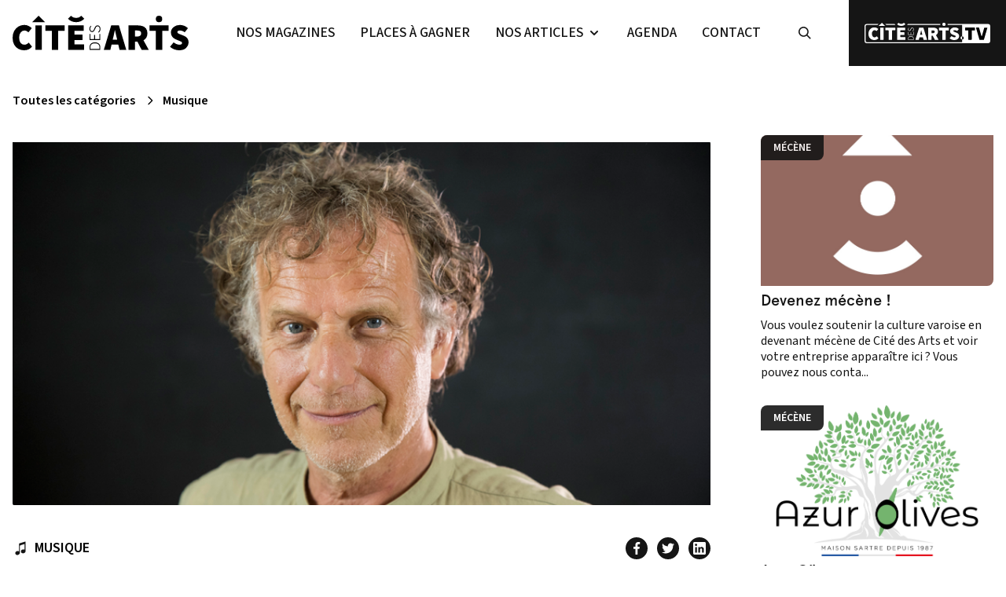

--- FILE ---
content_type: text/html; charset=UTF-8
request_url: https://citedesarts.net/charles-berling-un-spectacle-hors-du-commun/
body_size: 17388
content:
<!DOCTYPE html>
<html class="html wp-singular post-template-default single single-post postid-23328 single-format-standard wp-theme-fusion " lang="fr-FR">
	<head>
		<meta charset="utf-8">
		<meta http-equiv="X-UA-Compatible" content="IE=edge">
		<meta name="viewport" content="width=device-width, initial-scale=1">
		<link href="https://vjs.zencdn.net/7.20.3/video-js.css" rel="stylesheet" />

					<meta name="theme-color" content="#000000"/>
				<link rel="alternate" type="application/rss+xml" title="Cité des Arts Feed" href="https://citedesarts.net/feed/">

		        <!-- Google Tag Manager -->
<script>(function(w,d,s,l,i){w[l]=w[l]||[];w[l].push({'gtm.start':
new Date().getTime(),event:'gtm.js'});var f=d.getElementsByTagName(s)[0],
j=d.createElement(s),dl=l!='dataLayer'?'&l='+l:'';j.async=true;j.src=
'https://www.googletagmanager.com/gtm.js?id='+i+dl;f.parentNode.insertBefore(j,f);
})(window,document,'script','dataLayer','GTM-P3QW7C9');</script>
<!-- End Google Tag Manager -->
    
		<meta name='robots' content='index, follow, max-image-preview:large, max-snippet:-1, max-video-preview:-1' />

	<!-- This site is optimized with the Yoast SEO plugin v21.0 - https://yoast.com/wordpress/plugins/seo/ -->
	<title>Charles Berling - Un spectacle hors-du-commun. - Cité des Arts</title>
	<link rel="canonical" href="https://citedesarts.net/charles-berling-un-spectacle-hors-du-commun/" />
	<meta property="og:locale" content="fr_FR" />
	<meta property="og:type" content="article" />
	<meta property="og:title" content="Charles Berling - Un spectacle hors-du-commun. - Cité des Arts" />
	<meta property="og:description" content="&gt;&gt; »Léon Blum, une vie héroïque », le 25 mai à Châteauvallon à Ollioules En adaptant à la scène le podcast de France Inter consacré à Leon Blum, Charles Berling et Philippe Collin ne rendent pas seulement hommage à un homme et à un destin hors du commun. Ils mettent aussi en résonance les espoirs d’hier et [&hellip;]" />
	<meta property="og:url" content="https://citedesarts.net/charles-berling-un-spectacle-hors-du-commun/" />
	<meta property="og:site_name" content="Cité des Arts" />
	<meta property="article:published_time" content="2024-04-29T12:34:49+00:00" />
	<meta property="article:modified_time" content="2024-04-29T13:59:14+00:00" />
	<meta property="og:image" content="https://citedesarts.net/wp-content/uploads/2024/04/Sans-titre-21.png" />
	<meta property="og:image:width" content="833" />
	<meta property="og:image:height" content="433" />
	<meta property="og:image:type" content="image/png" />
	<meta name="author" content="citedesarts" />
	<meta name="twitter:card" content="summary_large_image" />
	<meta name="twitter:label1" content="Écrit par" />
	<meta name="twitter:data1" content="citedesarts" />
	<meta name="twitter:label2" content="Durée de lecture estimée" />
	<meta name="twitter:data2" content="4 minutes" />
	<script type="application/ld+json" class="yoast-schema-graph">{"@context":"https://schema.org","@graph":[{"@type":"WebPage","@id":"https://citedesarts.net/charles-berling-un-spectacle-hors-du-commun/","url":"https://citedesarts.net/charles-berling-un-spectacle-hors-du-commun/","name":"Charles Berling - Un spectacle hors-du-commun. - Cité des Arts","isPartOf":{"@id":"https://citedesarts.net/#website"},"primaryImageOfPage":{"@id":"https://citedesarts.net/charles-berling-un-spectacle-hors-du-commun/#primaryimage"},"image":{"@id":"https://citedesarts.net/charles-berling-un-spectacle-hors-du-commun/#primaryimage"},"thumbnailUrl":"https://citedesarts.net/wp-content/uploads/2024/04/Sans-titre-21.png","datePublished":"2024-04-29T12:34:49+00:00","dateModified":"2024-04-29T13:59:14+00:00","author":{"@id":"https://citedesarts.net/#/schema/person/c5cdd2580ac969cdc3440247a81c6ad8"},"breadcrumb":{"@id":"https://citedesarts.net/charles-berling-un-spectacle-hors-du-commun/#breadcrumb"},"inLanguage":"fr-FR","potentialAction":[{"@type":"ReadAction","target":["https://citedesarts.net/charles-berling-un-spectacle-hors-du-commun/"]}]},{"@type":"ImageObject","inLanguage":"fr-FR","@id":"https://citedesarts.net/charles-berling-un-spectacle-hors-du-commun/#primaryimage","url":"https://citedesarts.net/wp-content/uploads/2024/04/Sans-titre-21.png","contentUrl":"https://citedesarts.net/wp-content/uploads/2024/04/Sans-titre-21.png","width":833,"height":433},{"@type":"BreadcrumbList","@id":"https://citedesarts.net/charles-berling-un-spectacle-hors-du-commun/#breadcrumb","itemListElement":[{"@type":"ListItem","position":1,"name":"Home","item":"https://citedesarts.net/"},{"@type":"ListItem","position":2,"name":"Tous nos articles","item":"https://citedesarts.net/articles/"},{"@type":"ListItem","position":3,"name":"Charles Berling &#8211; Un spectacle hors-du-commun."}]},{"@type":"WebSite","@id":"https://citedesarts.net/#website","url":"https://citedesarts.net/","name":"Cité des Arts","description":"Magazine et Site Internet Culturels Varois","potentialAction":[{"@type":"SearchAction","target":{"@type":"EntryPoint","urlTemplate":"https://citedesarts.net/?s={search_term_string}"},"query-input":"required name=search_term_string"}],"inLanguage":"fr-FR"},{"@type":"Person","@id":"https://citedesarts.net/#/schema/person/c5cdd2580ac969cdc3440247a81c6ad8","name":"citedesarts","image":{"@type":"ImageObject","inLanguage":"fr-FR","@id":"https://citedesarts.net/#/schema/person/image/","url":"https://secure.gravatar.com/avatar/ab58806578c51c286b9a4595c2ef965f37e8e33ba2530d5d8b7686b2c2e89a94?s=96&d=mm&r=g","contentUrl":"https://secure.gravatar.com/avatar/ab58806578c51c286b9a4595c2ef965f37e8e33ba2530d5d8b7686b2c2e89a94?s=96&d=mm&r=g","caption":"citedesarts"}}]}</script>
	<!-- / Yoast SEO plugin. -->


<style id='wp-img-auto-sizes-contain-inline-css' type='text/css'>
img:is([sizes=auto i],[sizes^="auto," i]){contain-intrinsic-size:3000px 1500px}
/*# sourceURL=wp-img-auto-sizes-contain-inline-css */
</style>
<style id='wp-block-library-inline-css' type='text/css'>
:root{--wp-block-synced-color:#7a00df;--wp-block-synced-color--rgb:122,0,223;--wp-bound-block-color:var(--wp-block-synced-color);--wp-editor-canvas-background:#ddd;--wp-admin-theme-color:#007cba;--wp-admin-theme-color--rgb:0,124,186;--wp-admin-theme-color-darker-10:#006ba1;--wp-admin-theme-color-darker-10--rgb:0,107,160.5;--wp-admin-theme-color-darker-20:#005a87;--wp-admin-theme-color-darker-20--rgb:0,90,135;--wp-admin-border-width-focus:2px}@media (min-resolution:192dpi){:root{--wp-admin-border-width-focus:1.5px}}.wp-element-button{cursor:pointer}:root .has-very-light-gray-background-color{background-color:#eee}:root .has-very-dark-gray-background-color{background-color:#313131}:root .has-very-light-gray-color{color:#eee}:root .has-very-dark-gray-color{color:#313131}:root .has-vivid-green-cyan-to-vivid-cyan-blue-gradient-background{background:linear-gradient(135deg,#00d084,#0693e3)}:root .has-purple-crush-gradient-background{background:linear-gradient(135deg,#34e2e4,#4721fb 50%,#ab1dfe)}:root .has-hazy-dawn-gradient-background{background:linear-gradient(135deg,#faaca8,#dad0ec)}:root .has-subdued-olive-gradient-background{background:linear-gradient(135deg,#fafae1,#67a671)}:root .has-atomic-cream-gradient-background{background:linear-gradient(135deg,#fdd79a,#004a59)}:root .has-nightshade-gradient-background{background:linear-gradient(135deg,#330968,#31cdcf)}:root .has-midnight-gradient-background{background:linear-gradient(135deg,#020381,#2874fc)}:root{--wp--preset--font-size--normal:16px;--wp--preset--font-size--huge:42px}.has-regular-font-size{font-size:1em}.has-larger-font-size{font-size:2.625em}.has-normal-font-size{font-size:var(--wp--preset--font-size--normal)}.has-huge-font-size{font-size:var(--wp--preset--font-size--huge)}.has-text-align-center{text-align:center}.has-text-align-left{text-align:left}.has-text-align-right{text-align:right}.has-fit-text{white-space:nowrap!important}#end-resizable-editor-section{display:none}.aligncenter{clear:both}.items-justified-left{justify-content:flex-start}.items-justified-center{justify-content:center}.items-justified-right{justify-content:flex-end}.items-justified-space-between{justify-content:space-between}.screen-reader-text{border:0;clip-path:inset(50%);height:1px;margin:-1px;overflow:hidden;padding:0;position:absolute;width:1px;word-wrap:normal!important}.screen-reader-text:focus{background-color:#ddd;clip-path:none;color:#444;display:block;font-size:1em;height:auto;left:5px;line-height:normal;padding:15px 23px 14px;text-decoration:none;top:5px;width:auto;z-index:100000}html :where(.has-border-color){border-style:solid}html :where([style*=border-top-color]){border-top-style:solid}html :where([style*=border-right-color]){border-right-style:solid}html :where([style*=border-bottom-color]){border-bottom-style:solid}html :where([style*=border-left-color]){border-left-style:solid}html :where([style*=border-width]){border-style:solid}html :where([style*=border-top-width]){border-top-style:solid}html :where([style*=border-right-width]){border-right-style:solid}html :where([style*=border-bottom-width]){border-bottom-style:solid}html :where([style*=border-left-width]){border-left-style:solid}html :where(img[class*=wp-image-]){height:auto;max-width:100%}:where(figure){margin:0 0 1em}html :where(.is-position-sticky){--wp-admin--admin-bar--position-offset:var(--wp-admin--admin-bar--height,0px)}@media screen and (max-width:600px){html :where(.is-position-sticky){--wp-admin--admin-bar--position-offset:0px}}
/*wp_block_styles_on_demand_placeholder:696efb8f0ecb7*/
/*# sourceURL=wp-block-library-inline-css */
</style>
<style id='classic-theme-styles-inline-css' type='text/css'>
/*! This file is auto-generated */
.wp-block-button__link{color:#fff;background-color:#32373c;border-radius:9999px;box-shadow:none;text-decoration:none;padding:calc(.667em + 2px) calc(1.333em + 2px);font-size:1.125em}.wp-block-file__button{background:#32373c;color:#fff;text-decoration:none}
/*# sourceURL=/wp-includes/css/classic-themes.min.css */
</style>
<link rel="stylesheet" href="https://citedesarts.net/wp-content/plugins/contact-form-7/includes/css/styles.css?ver=5.8">
<link rel="stylesheet" href="https://citedesarts.net/wp-content/themes/fusion/dist/assets/main-dc61249b78.css">
<link rel="stylesheet" href="https://citedesarts.net/wp-content/themes/fusion/dist/assets/tailwind-87a820740d.css">
<script type="text/javascript" id="Flynt/assets-js-extra">
/* <![CDATA[ */
var FlyntData = {"templateDirectoryUri":"https://citedesarts.net/wp-content/themes/fusion"};
//# sourceURL=Flynt%2Fassets-js-extra
/* ]]> */
</script>
<script type="text/javascript" src="https://citedesarts.net/wp-content/themes/fusion/dist/assets/main-c4da52b045.js" id="Flynt/assets-js" defer></script>
<link rel="icon" href="https://citedesarts.net/wp-content/uploads/2025/07/cropped-android-chrome-512x512-1-32x32.png" sizes="32x32" />
<link rel="icon" href="https://citedesarts.net/wp-content/uploads/2025/07/cropped-android-chrome-512x512-1-192x192.png" sizes="192x192" />
<link rel="apple-touch-icon" href="https://citedesarts.net/wp-content/uploads/2025/07/cropped-android-chrome-512x512-1-180x180.png" />
<meta name="msapplication-TileImage" content="https://citedesarts.net/wp-content/uploads/2025/07/cropped-android-chrome-512x512-1-270x270.png" />
		<style type="text/css" id="wp-custom-css">
			[is=fusion-slider-image] .heightImage {
	@media screen and (max-width: 740px) {
    height: 400px;
	}
}		</style>
		

	</head>
	<body data-scroll-container class="dark:bg-project-blacklight">
						        <!-- Google Tag Manager (noscript) -->
<noscript><iframe src="https://www.googletagmanager.com/ns.html?id=GTM-P3QW7C9"
height="0" width="0" style="display:none;visibility:hidden"></iframe></noscript>
<!-- End Google Tag Manager (noscript) -->
    
			<div class="pageWrapper">
				<header class="mainHeader z-50 bg-white">
											<div is="fusion-navigation-main"  class="w-full text-gray-700 bg-white body-font ">

			<div x-data="{ mobile: false, search: false }">
			<div class="relative z-50 bg-white dark:bg-project-blacklight dark:text-white">
				<nav class="xl:py-4 mx-auto max-w-7xl xl:flex justify-start 2xl:justify-between xl:items-center px-4 2xl:px-0 xl:space-x-12 2xl:space-x-0">

					<div class="relative z-20 flex items-center justify-between space-x-3">
						<div>
							<a class="text-xl font-bold text-gray-800 md:text-2xl hover:text-gray-700" href="https://citedesarts.net">
								<svg id="Calque" class="w-32 md:w-56" data-name="Calque 1" xmlns="http://www.w3.org/2000/svg" viewBox="0 0 2834.65 550.78"><path d="M2416.6,60.13a51.47,51.47,0,1,0-51.46,51.45A51.46,51.46,0,0,0,2416.6,60.13Z" transform="translate(-7.09 -8.07)"/><path d="M1729.09,551.67,1709.92,469h-109l-19.15,82.63H1476.38L1595,162.42h124.56l118.56,389.25Zm-103-189.23-6.59,26.95h71.86l-6.6-26.95q-7.18-27.54-14.36-60.79T1656,239.08h-2.39q-6,30-13.18,62.88T1626.1,362.44Z" transform="translate(-7.09 -8.07)"/><path d="M1978.23,551.67h-103V162.42h147.33q41.88,0,77.24,11.39t56.89,38.62q21.57,27.25,21.55,75.76,0,41.91-17.36,69.46a124,124,0,0,1-45.51,43.12l84.43,150.9h-115l-67.07-130.55h-39.5Zm0-212h37.11q62.28,0,62.28-51.49,0-25.17-15.87-34.74t-46.41-9.58h-37.11Z" transform="translate(-7.09 -8.07)"/><path d="M2314.75,551.67v-303h-103V162.42h309v86.24h-103v303Z" transform="translate(-7.09 -8.07)"/><path d="M2689.62,558.86q-37.15,0-76.64-13.78a204.34,204.34,0,0,1-70.65-41.92L2601,432.51a183.3,183.3,0,0,0,44.91,27.24q24.56,10.49,46.12,10.47,44.29,0,44.31-27.53,0-13.77-14.08-20.67T2683.65,405l-48.5-20.35q-31.76-12.59-55.1-39.53t-23.36-68.86q0-49.71,40.72-85.34t104.2-35.62q33.53,0,68,12.87A174.55,174.55,0,0,1,2831,207.35L2779.46,272q-19.77-13.77-38-21a108.1,108.1,0,0,0-39.83-7.18q-40.74,0-40.72,26.35,0,13.78,15.57,21.25t41.9,17.67l47.32,18.56q36.53,14.37,56.28,40.12t19.77,66.49q0,49.11-39.52,86.83T2689.62,558.86Z" transform="translate(-7.09 -8.07)"/><path d="M192.73,558.86q-49.71,0-91.93-22.16t-68-66.17Q7.07,426.52,7.09,360q0-65.27,26.64-111.08T103.2,179.2a185.22,185.22,0,0,1,91.92-24q38.31,0,69.46,15.57t51.5,35.93l-53.89,65.87A157.14,157.14,0,0,0,232.55,252q-15.28-8.08-35-8.08-34.14,0-59.6,29.94t-25.43,82.64q0,55.11,23,84.44t60.77,29.33q22.75,0,40.43-10.17A133.93,133.93,0,0,0,267,436.7l53.89,64.67Q271.75,558.87,192.73,558.86Z" transform="translate(-7.09 -8.07)"/><path d="M374.76,551.67V162.42h103V551.67Z" transform="translate(-7.09 -8.07)"/><path d="M638.25,551.67v-303h-103V162.42h309v86.24h-103v303Z" transform="translate(-7.09 -8.07)"/><path d="M901.73,551.67V162.42h251.51v86.24h-148.5v61.08h127V396h-127v69.46h154.51v86.24Z" transform="translate(-7.09 -8.07)"/><path d="M1395.52,451.72c-15.79-12.76-37-19.23-62.92-19.23-25.78,0-46.69,6.48-62.14,19.24S1247,484.45,1247,510.86v40.81h172.41V510.6C1419.45,484.35,1411.4,464.54,1395.52,451.72ZM1260,536.92V512.14c0-22.38,6.73-38.86,20-49s31.09-15.39,52.61-15.39c21.71,0,39.68,5.18,53.4,15.4s20.51,26.6,20.51,49v24.78Z" transform="translate(-7.09 -8.07)"/><polygon points="1399.16 373.49 1327.49 373.49 1327.49 305.59 1314.28 305.59 1314.28 373.49 1253.17 373.49 1253.17 292.47 1239.95 292.47 1239.95 388.24 1412.37 388.24 1412.37 289.9 1399.16 289.9 1399.16 373.49"/><path d="M1287.08,268c12.93,0,22.74-4.12,29.18-12.26a109.07,109.07,0,0,0,14.34-23.07l11.56-25.72a103.24,103.24,0,0,1,12.43-21.17c4.32-5.52,11.63-8.32,21.74-8.32a29.19,29.19,0,0,1,23.32,10.8c6.08,7.22,9.17,17.29,9.17,29.92a61.58,61.58,0,0,1-6,26.89,67.56,67.56,0,0,1-16.36,21.66l-1.21,1.06,10.39,9.74,1-.9a84.21,84.21,0,0,0,18.58-24.87c4.88-9.77,7.36-21.07,7.36-33.58,0-16.75-4.5-30.35-13.36-40.44a43.06,43.06,0,0,0-33.63-15.29c-13.41,0-23.56,3.8-30.17,11.3a102.19,102.19,0,0,0-16.18,25.33l-11.32,25.71A118.89,118.89,0,0,1,1307,243.82c-4.38,6.32-11.06,9.4-20.41,9.4-8.86,0-15.73-3.23-21-9.86s-7.92-15.48-7.92-26.23a52.09,52.09,0,0,1,4.6-22.15,58.07,58.07,0,0,1,12.18-17.19l1.14-1.11-9.91-8.59-1,.9a70.75,70.75,0,0,0-14.58,20.22,61.69,61.69,0,0,0-6.19,27.92c0,14.53,4,26.74,12,36.3A38.82,38.82,0,0,0,1287.08,268Z" transform="translate(-7.09 -8.07)"/><path d="M1030.49,110.8h0a184.3,184.3,0,0,0,131.23-54.37l-47.21-47.2a118.07,118.07,0,0,1-84,34.8,118.1,118.1,0,0,1-84-34.81L899.25,56.43A184.45,184.45,0,0,0,1030.49,110.8Z" transform="translate(-7.09 -8.07)"/><polygon points="419.17 0 316.33 102.85 522.03 102.85 419.17 0"/></svg>
							</a>
						</div>
						<div class="flex space-x-3">
							<a class="flex xl:hidden right-0 bg-project-blacklight h-full items-center justify-center " href="https://citedesarts.net/tv/">
								<div class="px-3 py-4 md:py-5 md:px-5">
									<svg id="Calque_1" class="w-32 md:w-56" data-name="Calque 1" xmlns="http://www.w3.org/2000/svg" viewBox="0 0 472.25 78.71"><defs><style>.cls-1{fill:#fff;}</style></defs><path class="cls-1" d="M303.52,258.79h0a22.31,22.31,0,0,0,15.78-6.45l-5.67-5.59a14.44,14.44,0,0,1-20.22,0l-5.68,5.59A22.35,22.35,0,0,0,303.52,258.79Z" transform="translate(-165.71 -246.61)"/><polygon class="cls-1" points="65.14 0 52.77 12.19 77.51 12.19 65.14 0"/><path class="cls-1" d="M470.24,252.78a6.19,6.19,0,1,0-6.19,6.1A6.15,6.15,0,0,0,470.24,252.78Z" transform="translate(-165.71 -246.61)"/><path class="cls-1" d="M629,250.8H477.81a10,10,0,0,1,.2,2,9.33,9.33,0,0,1-.19,1.92H532.3v66.7H174.69a5,5,0,0,1-5-4.94V259.64a5,5,0,0,1,5-4.94h39.69l4-3.91H174.69a8.93,8.93,0,0,0-9,8.85v56.82a8.93,8.93,0,0,0,9,8.85H629a8.91,8.91,0,0,0,9-8.85V259.65A8.91,8.91,0,0,0,629,250.8Z" transform="translate(-165.71 -246.61)"/><path class="cls-1" d="M450.4,250.79H326.7l1.45,1.43a29.14,29.14,0,0,1-2.87,2.48H450.39a9.9,9.9,0,0,1,0-3.91Z" transform="translate(-165.71 -246.61)"/><path class="cls-1" d="M281.76,254.7a29.14,29.14,0,0,1-2.87-2.48l1.45-1.43h-37l4,3.91Z" transform="translate(-165.71 -246.61)"/><path class="cls-1" d="M532.3,298.87h0a6.1,6.1,0,1,0,0,12.2h0Z" transform="translate(-165.71 -246.61)"/><path d="M532.3,311.07h0a6.1,6.1,0,1,0,0-12.2h0Z" transform="translate(-165.71 -246.61)"/><path class="cls-1" d="M387.14,311.31l-1.81-7.87a1.38,1.38,0,0,0-1.33-1.07H373.06a1.36,1.36,0,0,0-1.33,1.07l-1.82,7.87a1.36,1.36,0,0,1-1.32,1.06H358.46a1.37,1.37,0,0,1-1.3-1.77l13.43-44.35a1.35,1.35,0,0,1,1.3-1H385.6a1.35,1.35,0,0,1,1.3,1l13.43,44.35a1.37,1.37,0,0,1-1.31,1.77H388.47A1.38,1.38,0,0,1,387.14,311.31ZM375,289.48l-.59,2.41a.69.69,0,0,0,.67.85H382a.68.68,0,0,0,.66-.85l-.58-2.41c-.58-2.22-1.15-4.3-1.73-7s-1.13-4.31-1.7-6.64a.18.18,0,0,0-.17-.14h0a.18.18,0,0,0-.18.14c-.47,2.38-1,4.08-1.55,6.68S375.58,287.26,375,289.48Z" transform="translate(-165.71 -246.61)"/><path class="cls-1" d="M416,312.37H406a1.36,1.36,0,0,1-1.36-1.37V266.65a1.36,1.36,0,0,1,1.36-1.37h16.73a29.92,29.92,0,0,1,9.29,1.38,13.9,13.9,0,0,1,6.84,4.67q2.6,3.3,2.6,9.16a15.58,15.58,0,0,1-2.09,8.41A15,15,0,0,1,434,294a.17.17,0,0,0-.07.24l8.93,16.06a1.37,1.37,0,0,1-1.19,2h-11a1.36,1.36,0,0,1-1.21-.75l-7.64-14.95a.16.16,0,0,0-.15-.09h-4.1a.18.18,0,0,0-.18.17V311A1.36,1.36,0,0,1,416,312.37ZM417.35,286a.68.68,0,0,0,.68.68h3.79c5,0,7.49-2.13,7.49-5.67,0-2-.64-3.24-1.91-4a11,11,0,0,0-5.58-1.16H418a.69.69,0,0,0-.68.69Z" transform="translate(-165.71 -246.61)"/><path class="cls-1" d="M457.64,311V277.45a1.37,1.37,0,0,0-1.36-1.37h-9.47a1.37,1.37,0,0,1-1.37-1.37v-8.06a1.37,1.37,0,0,1,1.37-1.37h34.43a1.37,1.37,0,0,1,1.37,1.37v8.06a1.37,1.37,0,0,1-1.37,1.37h-9.47a1.38,1.38,0,0,0-1.37,1.37V311a1.36,1.36,0,0,1-1.36,1.37H459A1.37,1.37,0,0,1,457.64,311Z" transform="translate(-165.71 -246.61)"/><path class="cls-1" d="M502.92,313.24a27.82,27.82,0,0,1-9.22-1.67,24.38,24.38,0,0,1-7.45-4.16,1.38,1.38,0,0,1-.19-2l5.35-6.49a1.37,1.37,0,0,1,1.87-.22,22,22,0,0,0,4.38,2.5,14,14,0,0,0,5.55,1.27q5.32,0,5.33-3.33a2.67,2.67,0,0,0-1.7-2.5c-1.12-.56-2.68-1.25-4.64-2.07l-5.84-2.46a17,17,0,0,1-6.62-4.78,12.28,12.28,0,0,1-2.81-8.33,13.31,13.31,0,0,1,4.9-10.33q4.89-4.31,12.53-4.31a23,23,0,0,1,8.17,1.56,20.72,20.72,0,0,1,6.43,3.86,1.37,1.37,0,0,1,.17,1.88l-4.63,5.84a1.34,1.34,0,0,1-1.79.31,21.42,21.42,0,0,0-3.56-1.86,12.91,12.91,0,0,0-4.79-.87c-3.27,0-4.9,1.07-4.9,3.19a2.8,2.8,0,0,0,1.87,2.57q1.88.92,5,2.14l5.69,2.25a15.24,15.24,0,0,1,6.77,4.85,12.87,12.87,0,0,1,2.38,8,14.19,14.19,0,0,1-4.75,10.51Q511.7,313.24,502.92,313.24Z" transform="translate(-165.71 -246.61)"/><path class="cls-1" d="M202.6,313.24a23.3,23.3,0,0,1-11.06-2.68,20.41,20.41,0,0,1-8.17-8q-3.1-5.32-3.1-13.36a26.47,26.47,0,0,1,3.2-13.44,22.1,22.1,0,0,1,19.42-11.34,18.4,18.4,0,0,1,8.35,1.88,25.26,25.26,0,0,1,5.22,3.44,1.38,1.38,0,0,1,.16,1.91l-4.8,5.91a1.37,1.37,0,0,1-1.89.22,17.52,17.52,0,0,0-2.54-1.66,8.88,8.88,0,0,0-4.22-1c-2.73,0-4.57,1.21-6.61,3.63a15.06,15.06,0,0,0-3.3,10c0,4.45,1.16,7.85,3,10.22s3.73,3.55,6.76,3.55a9.54,9.54,0,0,0,4.86-1.23,17.41,17.41,0,0,0,2.63-1.87,1.37,1.37,0,0,1,1.94.16l4.79,5.79a1.38,1.38,0,0,1-.06,1.83A19.23,19.23,0,0,1,202.6,313.24Z" transform="translate(-165.71 -246.61)"/><path class="cls-1" d="M224.49,311V266.65a1.37,1.37,0,0,1,1.37-1.37h10a1.36,1.36,0,0,1,1.36,1.37V311a1.36,1.36,0,0,1-1.36,1.37h-10A1.37,1.37,0,0,1,224.49,311Z" transform="translate(-165.71 -246.61)"/><path class="cls-1" d="M256.18,311V277.08a1.37,1.37,0,0,0-1.36-1.37h-9.66a1.36,1.36,0,0,1-1.36-1.37v-7.69a1.36,1.36,0,0,1,1.36-1.37H280a1.36,1.36,0,0,1,1.36,1.37v7.69a1.36,1.36,0,0,1-1.36,1.37h-9.66a1.37,1.37,0,0,0-1.37,1.37V311a1.36,1.36,0,0,1-1.36,1.37h-10A1.37,1.37,0,0,1,256.18,311Z" transform="translate(-165.71 -246.61)"/><path class="cls-1" d="M287.87,311V266.65a1.37,1.37,0,0,1,1.37-1.37H317a1.36,1.36,0,0,1,1.36,1.37v7.69a1.36,1.36,0,0,1-1.36,1.37H301.44a1.37,1.37,0,0,0-1.36,1.37v4.65a1.36,1.36,0,0,0,1.36,1.37h12.92a1.37,1.37,0,0,1,1.36,1.37v7.69a1.36,1.36,0,0,1-1.36,1.37H301.44a1.37,1.37,0,0,0-1.36,1.38v5.66a1.37,1.37,0,0,0,1.36,1.37h16.23a1.36,1.36,0,0,1,1.36,1.37V311a1.36,1.36,0,0,1-1.36,1.37H289.24A1.37,1.37,0,0,1,287.87,311Z" transform="translate(-165.71 -246.61)"/><path class="cls-1" d="M347.27,300.28A11.72,11.72,0,0,0,339.7,298a11.42,11.42,0,0,0-7.48,2.33c-1.87,1.55-2.81,4-2.81,7.15v4.76a.18.18,0,0,0,.17.18H350a.17.17,0,0,0,.17-.18V307.4C350.14,304.23,349.18,301.83,347.27,300.28Zm-15.95,10.31a.18.18,0,0,1-.17-.18v-2.82c0-3.31.62-4.7,2.22-5.93a10.19,10.19,0,0,1,6.33-1.86,10.51,10.51,0,0,1,6.42,1.86c1.64,1.23,2.28,2.35,2.28,5.93v2.82a.18.18,0,0,1-.17.18Z" transform="translate(-165.71 -246.61)"/><path class="cls-1" d="M348.38,291.79h-7.9a.17.17,0,0,1-.17-.18v-7.67a.18.18,0,0,0-.18-.18h-1.24a.18.18,0,0,0-.17.18v7.67a.18.18,0,0,1-.18.18h-7.37a.18.18,0,0,1-.17-.18v-9.44a.18.18,0,0,0-.18-.18h-1.24a.18.18,0,0,0-.17.18V293.4a.18.18,0,0,0,.17.18H350a.17.17,0,0,0,.17-.18V281.86a.17.17,0,0,0-.17-.18h-1.24a.17.17,0,0,0-.17.18v9.75A.18.18,0,0,1,348.38,291.79Z" transform="translate(-165.71 -246.61)"/><path class="cls-1" d="M334.22,278.05a4.21,4.21,0,0,0,3.51-1.48,13.79,13.79,0,0,0,1.73-2.79l1.39-3.12a11,11,0,0,1,1.49-2.37,3.13,3.13,0,0,1,2.62-1,3.49,3.49,0,0,1,2.8,1.31,5,5,0,0,1,1.11,3.43,7.55,7.55,0,0,1-.73,3.26,8.08,8.08,0,0,1-2,2.62h0a.17.17,0,0,0,0,.26l1.11,1,.12-.11a10.18,10.18,0,0,0,2.23-3,9,9,0,0,0,.89-4.06,7.19,7.19,0,0,0-1.61-4.89,5.15,5.15,0,0,0-4-1.85,4.57,4.57,0,0,0-3.63,1.37,12.11,12.11,0,0,0-1.95,3.06l-1.36,3.11a13.59,13.59,0,0,1-1.31,2.12,2.75,2.75,0,0,1-2.46,1.14,3,3,0,0,1-2.52-1.19,4.5,4.5,0,0,1-.95-3,6.27,6.27,0,0,1,.55-2.68,7.08,7.08,0,0,1,1.46-2.08h0a.17.17,0,0,0,0-.26l-1.05-.91-.12.1a8.68,8.68,0,0,0-1.75,2.45,7.56,7.56,0,0,0-.74,3.38,6.67,6.67,0,0,0,1.44,4.39A4.66,4.66,0,0,0,334.22,278.05Z" transform="translate(-165.71 -246.61)"/><path d="M585.63,265.14H595a1,1,0,0,1,1,.78L604.69,297a1,1,0,0,0,1,.78h0a1,1,0,0,0,1-.78l8.72-31.06a1,1,0,0,1,1-.78H626a1,1,0,0,1,1,1.33l-12.78,45a1,1,0,0,1-1,.76h-15a1.06,1.06,0,0,1-1-.77l-12.59-45A1,1,0,0,1,585.63,265.14Z" transform="translate(-165.71 -246.61)"/><path d="M555.58,310.85V277.31a1.37,1.37,0,0,0-1.37-1.37h-9.47a1.37,1.37,0,0,1-1.36-1.37v-8.06a1.36,1.36,0,0,1,1.36-1.37h34.44a1.36,1.36,0,0,1,1.36,1.37v8.06a1.37,1.37,0,0,1-1.36,1.37H569.7a1.36,1.36,0,0,0-1.36,1.37v33.54a1.37,1.37,0,0,1-1.36,1.38h-10A1.37,1.37,0,0,1,555.58,310.85Z" transform="translate(-165.71 -246.61)"/></svg>
								</div>
							</a>

							<!-- Mobile menu button -->
							<div @click="mobile = !mobile" class="flex xl:hidden">
								<button type="button" class="text-gray-500 hover:text-gray-600 focus:outline-none focus:text-gray-600" aria-label="toggle menu">
									<svg viewbox="0 0 24 24" class="w-6 h-6 fill-current text-project-blacklight">
										<path fill-rule="evenodd" d="M4 5h16a1 1 0 0 1 0 2H4a1 1 0 1 1 0-2zm0 6h16a1 1 0 0 1 0 2H4a1 1 0 0 1 0-2zm0 6h16a1 1 0 0 1 0 2H4a1 1 0 0 1 0-2z"></path>
									</svg>
								</button>
							</div>
						</div>

					</div>

					

						<!-- Mobile Menu open: "block", Menu closed: "hidden" -->
						<div x-cloak :class="{ 'hidden' : !mobile, 'flex': mobile }" class="left-0 z-10 items-center justify-start xl:justify-center font-normal select-none xl:flex w-auto flex-wrap xl:flex-nowrap xl:space-x-8">
							<div class="flex flex-col justify-start mt-4 space-y-2 xl:mt-0 xl:flex-row xl:space-x-8 2xl:space-x-12 xl:space-y-0 w-full" x-data="{  isOpen1 : false,  isOpen2 : false,  isOpen3 : false,  isOpen4 : false,  isOpen5 : false,  }">

																											<a @mouseenter=" isOpen1 = false;  isOpen2 = false;  isOpen3 = false;  isOpen4 = false;  isOpen5 = false; " class="py-3 font-medium anim-font-bold text-project-blacklight text-base lg:text-sm xl:text-lg uppercase" href="/magazine/">Nos magazines</a>
									

																											<a @mouseenter=" isOpen1 = false;  isOpen2 = false;  isOpen3 = false;  isOpen4 = false;  isOpen5 = false; " class="py-3 font-medium anim-font-bold text-project-blacklight text-base lg:text-sm xl:text-lg uppercase" href="https://citedesarts.net/places-a-gagner/">Places à gagner</a>
									

																	
										<div class="py-3 relative ">
											<div @mouseenter=" isOpen1 = false;  isOpen2 = false;  isOpen3 = false;  isOpen4 = false;  isOpen5 = false;  isOpen3 = true" class="group z-10 hidden xl:flex items-center text-base lg:text-sm xl:text-lg space-x-1 text-project-blacklight cursor-pointer focus:outline-none">
												<span class="font-medium uppercase">Nos articles</span>
												<svg class="w-5 h-5 transform group-hover:rotate-180 transition delay-75 duration-500 ease-in-out" xmlns="http://www.w3.org/2000/svg" viewbox="0 0 20 20" fill="currentColor">
													<path fill-rule="evenodd" d="M5.293 7.293a1 1 0 011.414 0L10 10.586l3.293-3.293a1 1 0 111.414 1.414l-4 4a1 1 0 01-1.414 0l-4-4a1 1 0 010-1.414z" clip-rule="evenodd"/>
												</svg>
											</div>
											<div @click="isOpen3 = !isOpen3" class="z-10 flex xl:hidden items-center text-base lg:text-sm xl:text-base space-x-1 text-project-blacklight cursor-pointer lg:space-x-3  focus:outline-none">
												<span class="font-medium uppercase">Nos articles</span>
												<svg class="w-5 h-5" xmlns="http://www.w3.org/2000/svg" viewbox="0 0 20 20" fill="currentColor">
													<path fill-rule="evenodd" d="M5.293 7.293a1 1 0 011.414 0L10 10.586l3.293-3.293a1 1 0 111.414 1.414l-4 4a1 1 0 01-1.414 0l-4-4a1 1 0 010-1.414z" clip-rule="evenodd"/>
												</svg>
											</div>

											<div x-show="isOpen3" @click.away="isOpen3 = false" @mouseleave="isOpen3 = false" x-cloak x-transition:enter="transition duration-500" x-transition:enter-start="opacity-0" x-transition:enter-end="opacity-100" x-transition:leave="transition duration-500" x-transition:leave-start="opacity-100" x-transition:leave-end="opacity-0" class="w-full xl:w-56 absolute left-0 xl:-left-16 px-5 py-3 z-30 mt-2 overflow-hidden transform bg-white rounded-md shadow-lg border border-gray-100">

												<div class="">
													<div class="w-full flex flex-wrap justify-start space-y-8 md:space-y-0">

														<div class="w-full flex flex-col justify-center items-center space-y-4 xl:space-y-1">
																																														<div class="">
																	<a href="https://citedesarts.net/articles/" class="block py-1 pr-0 text-lg font-normal anim-font-bold transition-fontWeight delay-75 duration-150 ease-in-out text-gray-700 cursor-pointer">
																		<span class="flex items-start space-x-4">
																			<span class="flex flex-col">
																				<span>Toutes catégories</span>
																			</span>
																		</span>
																	</a>
																																	</div>
																															<div class="">
																	<a href="https://citedesarts.net/arts-plastiques/" class="block py-1 pr-0 text-lg font-normal anim-font-bold transition-fontWeight delay-75 duration-150 ease-in-out text-gray-700 cursor-pointer">
																		<span class="flex items-start space-x-4">
																			<span class="flex flex-col">
																				<span>Arts plastiques</span>
																			</span>
																		</span>
																	</a>
																																	</div>
																															<div class="">
																	<a href="https://citedesarts.net/cinema/" class="block py-1 pr-0 text-lg font-normal anim-font-bold transition-fontWeight delay-75 duration-150 ease-in-out text-gray-700 cursor-pointer">
																		<span class="flex items-start space-x-4">
																			<span class="flex flex-col">
																				<span>Cinéma</span>
																			</span>
																		</span>
																	</a>
																																	</div>
																															<div class="">
																	<a href="https://citedesarts.net/litterature-bd/" class="block py-1 pr-0 text-lg font-normal anim-font-bold transition-fontWeight delay-75 duration-150 ease-in-out text-gray-700 cursor-pointer">
																		<span class="flex items-start space-x-4">
																			<span class="flex flex-col">
																				<span>Littérature et BD</span>
																			</span>
																		</span>
																	</a>
																																	</div>
																															<div class="">
																	<a href="https://citedesarts.net/musique/" class="block py-1 pr-0 text-lg font-normal anim-font-bold transition-fontWeight delay-75 duration-150 ease-in-out text-gray-700 cursor-pointer">
																		<span class="flex items-start space-x-4">
																			<span class="flex flex-col">
																				<span>Musique</span>
																			</span>
																		</span>
																	</a>
																																	</div>
																													</div>
													</div>
												</div>
											</div>
										</div>
									

																											<a @mouseenter=" isOpen1 = false;  isOpen2 = false;  isOpen3 = false;  isOpen4 = false;  isOpen5 = false; " class="py-3 font-medium anim-font-bold text-project-blacklight text-base lg:text-sm xl:text-lg uppercase" href="https://citedesarts.net/agenda/">Agenda</a>
									

																											<a @mouseenter=" isOpen1 = false;  isOpen2 = false;  isOpen3 = false;  isOpen4 = false;  isOpen5 = false; " class="py-3 font-medium anim-font-bold text-project-blacklight text-base lg:text-sm xl:text-lg uppercase" href="https://citedesarts.net/contact/">Contact</a>
									

								

							</div>
							<div :class="{ 'flex' : mobile, 'hidden xl:flex' : !mobile }" class="w-auto relative z-20 flex-col justify-center pr-5 space-y-8 xl:pr-0 xl:flex-row xl:space-y-0 xl:items-center xl:space-x-4 hidden xl:flex">
																																									<div class="flex flex-col items-end justify-end">
										<div class="flex flex-col items-end justify-end">

											<div id="search_button" class="flex flex-row w-8 justify-center items-center transition-width duration-500 ease-in-out my-2 xl:mx-2 h-8">
												<div class="w-4 h-4 cursor-pointer text-project-blacklight" @click="search = !search; $nextTick(() => $refs.inputsearch.focus());">
													<svg viewbox="0 0 20 20" version="1.1" xmlns="http://www.w3.org/2000/svg" xmlns:xlink="http://www.w3.org/1999/xlink">
														<g id="Page-1" stroke="none" stroke-width="1" fill="currentColor" fill-rule="evenodd">
															<g id="icon-shape">
																<path d="M12.9056439,14.3198574 C11.5509601,15.3729184 9.84871145,16 8,16 C3.581722,16 0,12.418278 0,8 C0,3.581722 3.581722,0 8,0 C12.418278,0 16,3.581722 16,8 C16,9.84871145 15.3729184,11.5509601 14.3198574,12.9056439 L19.6568542,18.2426407 L18.2426407,19.6568542 L12.9056439,14.3198574 Z M8,14 C11.3137085,14 14,11.3137085 14,8 C14,4.6862915 11.3137085,2 8,2 C4.6862915,2 2,4.6862915 2,8 C2,11.3137085 4.6862915,14 8,14 Z" id="Combined-Shape"></path>
															</g>
														</g>
													</svg>
												</div>
											</div>
											<div :class="{ '' : search, 'hidden' : !search }" class="mt-2 w-56 rounded-md shadow-lg bg-transparent ring-1 ring-black ring-opacity-5 overflow-hidden absolute top-10" id="global-suggestion" role="menu" aria-orientation="vertical" aria-labelledby="options-menu"></div>
										</div>
									</div>
															</div>
						</div>

										<a class="hidden xl:flex absolute right-0 bg-project-blacklight h-full items-center justify-center " href="https://citedesarts.net/tv/">
						<div class="px-5">
							<svg id="Calque_1" class="w-40" data-name="Calque 1" xmlns="http://www.w3.org/2000/svg" viewBox="0 0 472.25 78.71"><defs><style>.cls-1{fill:#fff;}</style></defs><path class="cls-1" d="M303.52,258.79h0a22.31,22.31,0,0,0,15.78-6.45l-5.67-5.59a14.44,14.44,0,0,1-20.22,0l-5.68,5.59A22.35,22.35,0,0,0,303.52,258.79Z" transform="translate(-165.71 -246.61)"/><polygon class="cls-1" points="65.14 0 52.77 12.19 77.51 12.19 65.14 0"/><path class="cls-1" d="M470.24,252.78a6.19,6.19,0,1,0-6.19,6.1A6.15,6.15,0,0,0,470.24,252.78Z" transform="translate(-165.71 -246.61)"/><path class="cls-1" d="M629,250.8H477.81a10,10,0,0,1,.2,2,9.33,9.33,0,0,1-.19,1.92H532.3v66.7H174.69a5,5,0,0,1-5-4.94V259.64a5,5,0,0,1,5-4.94h39.69l4-3.91H174.69a8.93,8.93,0,0,0-9,8.85v56.82a8.93,8.93,0,0,0,9,8.85H629a8.91,8.91,0,0,0,9-8.85V259.65A8.91,8.91,0,0,0,629,250.8Z" transform="translate(-165.71 -246.61)"/><path class="cls-1" d="M450.4,250.79H326.7l1.45,1.43a29.14,29.14,0,0,1-2.87,2.48H450.39a9.9,9.9,0,0,1,0-3.91Z" transform="translate(-165.71 -246.61)"/><path class="cls-1" d="M281.76,254.7a29.14,29.14,0,0,1-2.87-2.48l1.45-1.43h-37l4,3.91Z" transform="translate(-165.71 -246.61)"/><path class="cls-1" d="M532.3,298.87h0a6.1,6.1,0,1,0,0,12.2h0Z" transform="translate(-165.71 -246.61)"/><path d="M532.3,311.07h0a6.1,6.1,0,1,0,0-12.2h0Z" transform="translate(-165.71 -246.61)"/><path class="cls-1" d="M387.14,311.31l-1.81-7.87a1.38,1.38,0,0,0-1.33-1.07H373.06a1.36,1.36,0,0,0-1.33,1.07l-1.82,7.87a1.36,1.36,0,0,1-1.32,1.06H358.46a1.37,1.37,0,0,1-1.3-1.77l13.43-44.35a1.35,1.35,0,0,1,1.3-1H385.6a1.35,1.35,0,0,1,1.3,1l13.43,44.35a1.37,1.37,0,0,1-1.31,1.77H388.47A1.38,1.38,0,0,1,387.14,311.31ZM375,289.48l-.59,2.41a.69.69,0,0,0,.67.85H382a.68.68,0,0,0,.66-.85l-.58-2.41c-.58-2.22-1.15-4.3-1.73-7s-1.13-4.31-1.7-6.64a.18.18,0,0,0-.17-.14h0a.18.18,0,0,0-.18.14c-.47,2.38-1,4.08-1.55,6.68S375.58,287.26,375,289.48Z" transform="translate(-165.71 -246.61)"/><path class="cls-1" d="M416,312.37H406a1.36,1.36,0,0,1-1.36-1.37V266.65a1.36,1.36,0,0,1,1.36-1.37h16.73a29.92,29.92,0,0,1,9.29,1.38,13.9,13.9,0,0,1,6.84,4.67q2.6,3.3,2.6,9.16a15.58,15.58,0,0,1-2.09,8.41A15,15,0,0,1,434,294a.17.17,0,0,0-.07.24l8.93,16.06a1.37,1.37,0,0,1-1.19,2h-11a1.36,1.36,0,0,1-1.21-.75l-7.64-14.95a.16.16,0,0,0-.15-.09h-4.1a.18.18,0,0,0-.18.17V311A1.36,1.36,0,0,1,416,312.37ZM417.35,286a.68.68,0,0,0,.68.68h3.79c5,0,7.49-2.13,7.49-5.67,0-2-.64-3.24-1.91-4a11,11,0,0,0-5.58-1.16H418a.69.69,0,0,0-.68.69Z" transform="translate(-165.71 -246.61)"/><path class="cls-1" d="M457.64,311V277.45a1.37,1.37,0,0,0-1.36-1.37h-9.47a1.37,1.37,0,0,1-1.37-1.37v-8.06a1.37,1.37,0,0,1,1.37-1.37h34.43a1.37,1.37,0,0,1,1.37,1.37v8.06a1.37,1.37,0,0,1-1.37,1.37h-9.47a1.38,1.38,0,0,0-1.37,1.37V311a1.36,1.36,0,0,1-1.36,1.37H459A1.37,1.37,0,0,1,457.64,311Z" transform="translate(-165.71 -246.61)"/><path class="cls-1" d="M502.92,313.24a27.82,27.82,0,0,1-9.22-1.67,24.38,24.38,0,0,1-7.45-4.16,1.38,1.38,0,0,1-.19-2l5.35-6.49a1.37,1.37,0,0,1,1.87-.22,22,22,0,0,0,4.38,2.5,14,14,0,0,0,5.55,1.27q5.32,0,5.33-3.33a2.67,2.67,0,0,0-1.7-2.5c-1.12-.56-2.68-1.25-4.64-2.07l-5.84-2.46a17,17,0,0,1-6.62-4.78,12.28,12.28,0,0,1-2.81-8.33,13.31,13.31,0,0,1,4.9-10.33q4.89-4.31,12.53-4.31a23,23,0,0,1,8.17,1.56,20.72,20.72,0,0,1,6.43,3.86,1.37,1.37,0,0,1,.17,1.88l-4.63,5.84a1.34,1.34,0,0,1-1.79.31,21.42,21.42,0,0,0-3.56-1.86,12.91,12.91,0,0,0-4.79-.87c-3.27,0-4.9,1.07-4.9,3.19a2.8,2.8,0,0,0,1.87,2.57q1.88.92,5,2.14l5.69,2.25a15.24,15.24,0,0,1,6.77,4.85,12.87,12.87,0,0,1,2.38,8,14.19,14.19,0,0,1-4.75,10.51Q511.7,313.24,502.92,313.24Z" transform="translate(-165.71 -246.61)"/><path class="cls-1" d="M202.6,313.24a23.3,23.3,0,0,1-11.06-2.68,20.41,20.41,0,0,1-8.17-8q-3.1-5.32-3.1-13.36a26.47,26.47,0,0,1,3.2-13.44,22.1,22.1,0,0,1,19.42-11.34,18.4,18.4,0,0,1,8.35,1.88,25.26,25.26,0,0,1,5.22,3.44,1.38,1.38,0,0,1,.16,1.91l-4.8,5.91a1.37,1.37,0,0,1-1.89.22,17.52,17.52,0,0,0-2.54-1.66,8.88,8.88,0,0,0-4.22-1c-2.73,0-4.57,1.21-6.61,3.63a15.06,15.06,0,0,0-3.3,10c0,4.45,1.16,7.85,3,10.22s3.73,3.55,6.76,3.55a9.54,9.54,0,0,0,4.86-1.23,17.41,17.41,0,0,0,2.63-1.87,1.37,1.37,0,0,1,1.94.16l4.79,5.79a1.38,1.38,0,0,1-.06,1.83A19.23,19.23,0,0,1,202.6,313.24Z" transform="translate(-165.71 -246.61)"/><path class="cls-1" d="M224.49,311V266.65a1.37,1.37,0,0,1,1.37-1.37h10a1.36,1.36,0,0,1,1.36,1.37V311a1.36,1.36,0,0,1-1.36,1.37h-10A1.37,1.37,0,0,1,224.49,311Z" transform="translate(-165.71 -246.61)"/><path class="cls-1" d="M256.18,311V277.08a1.37,1.37,0,0,0-1.36-1.37h-9.66a1.36,1.36,0,0,1-1.36-1.37v-7.69a1.36,1.36,0,0,1,1.36-1.37H280a1.36,1.36,0,0,1,1.36,1.37v7.69a1.36,1.36,0,0,1-1.36,1.37h-9.66a1.37,1.37,0,0,0-1.37,1.37V311a1.36,1.36,0,0,1-1.36,1.37h-10A1.37,1.37,0,0,1,256.18,311Z" transform="translate(-165.71 -246.61)"/><path class="cls-1" d="M287.87,311V266.65a1.37,1.37,0,0,1,1.37-1.37H317a1.36,1.36,0,0,1,1.36,1.37v7.69a1.36,1.36,0,0,1-1.36,1.37H301.44a1.37,1.37,0,0,0-1.36,1.37v4.65a1.36,1.36,0,0,0,1.36,1.37h12.92a1.37,1.37,0,0,1,1.36,1.37v7.69a1.36,1.36,0,0,1-1.36,1.37H301.44a1.37,1.37,0,0,0-1.36,1.38v5.66a1.37,1.37,0,0,0,1.36,1.37h16.23a1.36,1.36,0,0,1,1.36,1.37V311a1.36,1.36,0,0,1-1.36,1.37H289.24A1.37,1.37,0,0,1,287.87,311Z" transform="translate(-165.71 -246.61)"/><path class="cls-1" d="M347.27,300.28A11.72,11.72,0,0,0,339.7,298a11.42,11.42,0,0,0-7.48,2.33c-1.87,1.55-2.81,4-2.81,7.15v4.76a.18.18,0,0,0,.17.18H350a.17.17,0,0,0,.17-.18V307.4C350.14,304.23,349.18,301.83,347.27,300.28Zm-15.95,10.31a.18.18,0,0,1-.17-.18v-2.82c0-3.31.62-4.7,2.22-5.93a10.19,10.19,0,0,1,6.33-1.86,10.51,10.51,0,0,1,6.42,1.86c1.64,1.23,2.28,2.35,2.28,5.93v2.82a.18.18,0,0,1-.17.18Z" transform="translate(-165.71 -246.61)"/><path class="cls-1" d="M348.38,291.79h-7.9a.17.17,0,0,1-.17-.18v-7.67a.18.18,0,0,0-.18-.18h-1.24a.18.18,0,0,0-.17.18v7.67a.18.18,0,0,1-.18.18h-7.37a.18.18,0,0,1-.17-.18v-9.44a.18.18,0,0,0-.18-.18h-1.24a.18.18,0,0,0-.17.18V293.4a.18.18,0,0,0,.17.18H350a.17.17,0,0,0,.17-.18V281.86a.17.17,0,0,0-.17-.18h-1.24a.17.17,0,0,0-.17.18v9.75A.18.18,0,0,1,348.38,291.79Z" transform="translate(-165.71 -246.61)"/><path class="cls-1" d="M334.22,278.05a4.21,4.21,0,0,0,3.51-1.48,13.79,13.79,0,0,0,1.73-2.79l1.39-3.12a11,11,0,0,1,1.49-2.37,3.13,3.13,0,0,1,2.62-1,3.49,3.49,0,0,1,2.8,1.31,5,5,0,0,1,1.11,3.43,7.55,7.55,0,0,1-.73,3.26,8.08,8.08,0,0,1-2,2.62h0a.17.17,0,0,0,0,.26l1.11,1,.12-.11a10.18,10.18,0,0,0,2.23-3,9,9,0,0,0,.89-4.06,7.19,7.19,0,0,0-1.61-4.89,5.15,5.15,0,0,0-4-1.85,4.57,4.57,0,0,0-3.63,1.37,12.11,12.11,0,0,0-1.95,3.06l-1.36,3.11a13.59,13.59,0,0,1-1.31,2.12,2.75,2.75,0,0,1-2.46,1.14,3,3,0,0,1-2.52-1.19,4.5,4.5,0,0,1-.95-3,6.27,6.27,0,0,1,.55-2.68,7.08,7.08,0,0,1,1.46-2.08h0a.17.17,0,0,0,0-.26l-1.05-.91-.12.1a8.68,8.68,0,0,0-1.75,2.45,7.56,7.56,0,0,0-.74,3.38,6.67,6.67,0,0,0,1.44,4.39A4.66,4.66,0,0,0,334.22,278.05Z" transform="translate(-165.71 -246.61)"/><path d="M585.63,265.14H595a1,1,0,0,1,1,.78L604.69,297a1,1,0,0,0,1,.78h0a1,1,0,0,0,1-.78l8.72-31.06a1,1,0,0,1,1-.78H626a1,1,0,0,1,1,1.33l-12.78,45a1,1,0,0,1-1,.76h-15a1.06,1.06,0,0,1-1-.77l-12.59-45A1,1,0,0,1,585.63,265.14Z" transform="translate(-165.71 -246.61)"/><path d="M555.58,310.85V277.31a1.37,1.37,0,0,0-1.37-1.37h-9.47a1.37,1.37,0,0,1-1.36-1.37v-8.06a1.36,1.36,0,0,1,1.36-1.37h34.44a1.36,1.36,0,0,1,1.36,1.37v8.06a1.37,1.37,0,0,1-1.36,1.37H569.7a1.36,1.36,0,0,0-1.36,1.37v33.54a1.37,1.37,0,0,1-1.36,1.38h-10A1.37,1.37,0,0,1,555.58,310.85Z" transform="translate(-165.71 -246.61)"/></svg>
						</div>
					</a>

				</nav>
			</div>
			<div x-cloak class="z-40 left-0 px-5 xl:px-0 absolute w-full bg-project-blacklight border-t border-b border-transparent py-2 h-16 transition duration-500 ease-in-out" :class="{ 'transform translate-y-0' : search, 'transform -translate-y-20' : !search }">
				<form role="search" method="get" id="searchform" action="https://citedesarts.net" class="mx-auto h-full max-w-7xl w-full">
					<input class="px-10 text-base relative h-full w-full font-normal rounded-md text-project-blacklight focus:outline-none bg-white" id="global-search-form" x-ref="inputsearch" type="text" name="s">
				</form>
			</div>
		</div>
	</div>

														</header>
				<main class="mainContent">
					<a id="buttonToTop" class="text-project-blacklight dark:text-white border-2 border-project-blacklight dark:border-white rounded-full fixed bottom-5 right-5 p-4 cursor-pointer z-50 bg-white dark:bg-project-blacklight">
						<svg width="15" height="15" viewbox="0 0 14 15" fill="currentColor" xmlns="http://www.w3.org/2000/svg">
							<path d="M1.09375 9.0625C1.40625 9.375 1.875 9.34375 2.1875 9.0625L5.75 5.28125L5.75 14.25C5.75 14.6875 6.09375 15 6.5 15L7.5 15C7.9375 15 8.25 14.6875 8.25 14.25L8.25 5.28125L11.8438 9.0625C12.1563 9.34375 12.625 9.34375 12.9375 9.0625L13.625 8.375C13.9063 8.0625 13.9063 7.59375 13.625 7.3125L7.53125 1.21875C7.25 0.9375 6.78125 0.9375 6.46875 1.21875L0.40625 7.3125C0.125 7.59375 0.125 8.0625 0.40625 8.375L1.09375 9.0625Z" fill="currentColor"/>
						</svg>
					</a>
												<section class="max-w-7xl px-4 mx-auto flex">
		<div class="flex-grow overflow-x-hidden">
			<div class="my-8">
				<div class="breadcrumb"><a class="dark:text-white" href="https://citedesarts.net/articles/">
            Toutes les catégories</a>
            <svg xmlns="http://www.w3.org/2000/svg" class="h-4 w-4 inline mx-2 -mt-0.5 dark:text-white " fill="none" viewBox="0 0 24 24" stroke="currentColor" stroke-width="2">
                <path stroke-linecap="round" stroke-linejoin="round" d="M9 5l7 7-7 7" />
            </svg><a href="https://citedesarts.net/musique/" rel="category tag">Musique</a></div>
			</div>
		</div>
	</section>

	<section class="max-w-7xl px-4 mx-auto flex space-x-16">

		<article class="post post-single w-full  lg:w-3/4  max-w-7xl relative">

			<div class="main-content">
				<div>
																		<div class="relative h-80 md:h-96 lg:h-128 overflow-hidden rounded-tr-xl rounded-bl-xl flex items-center justify-center">
								<img loading="lazy" src="https://citedesarts.net/wp-content/uploads/2024/04/Sans-titre-21.png" alt="" srcset="https://citedesarts.net/wp-content/uploads/2024/04/Sans-titre-21.png 833w, https://citedesarts.net/wp-content/uploads/2024/04/Sans-titre-21-300x156.png 300w, https://citedesarts.net/wp-content/uploads/2024/04/Sans-titre-21-768x399.png 768w" sizes="(max-width: 833px) 100vw, 833px" class="w-full h-auto"/>							</div>
															</div>

				<section class="post-main">

					<div class="flex flex-row justify-between items-center leading-none my-8">
													<a href="https://citedesarts.net/musique/" class="flex items-center text-black text-lg font-semibold uppercase" rel="category">
								<img loading="lazy" src="https://citedesarts.net/wp-content/themes/fusion/dist/assets/icons/_categories/musique.svg" class="w-5 h-5 mr-2" alt="">			
								Musique
							</a>
												<div is="fusion-block-post-share">
	<div class="flex self-start flex-grow-0 flex-shrink-0 leading-none">
		<div class="inline-flex justify-start w-full space-x-3">
			<a class="text-white dark:text-project-blacklight bg-project-blacklight dark:bg-white rounded-full w-7 h-7 flex justify-center items-center cursor-pointer" href="https://www.facebook.com/sharer/sharer.php?u=https://citedesarts.net/charles-berling-un-spectacle-hors-du-commun/" target="_blank" rel="noopener noreferrer">
				<?xml version="1.0" encoding="utf-8"?>
				<svg id="Bold" fill="currentColor" enable-background="new 0 0 24 24" viewBox="0 0 24 24" class="w-4 h-4" xmlns="http://www.w3.org/2000/svg"><path d="m15.997 3.985h2.191v-3.816c-.378-.052-1.678-.169-3.192-.169-3.159 0-5.323 1.987-5.323 5.639v3.361h-3.486v4.266h3.486v10.734h4.274v-10.733h3.345l.531-4.266h-3.877v-2.939c.001-1.233.333-2.077 2.051-2.077z"/></svg>
			</a>

			<a class="text-white dark:text-project-blacklight bg-project-blacklight dark:bg-white rounded-full w-7 h-7 flex justify-center items-center cursor-pointer" target="_blank" rel="noopener noreferrer" href="https://twitter.com/intent/tweet?=text=Charles Berling  &#8211; Un spectacle hors-du-commun.&amp;url=https://citedesarts.net/charles-berling-un-spectacle-hors-du-commun/">
				<?xml version="1.0" encoding="utf-8"?>
				<svg id="Bold" fill="currentColor" enable-background="new 0 0 24 24" class="w-4 h-4" viewBox="0 0 24 24" xmlns="http://www.w3.org/2000/svg"><path d="m21.534 7.113c.976-.693 1.797-1.558 2.466-2.554v-.001c-.893.391-1.843.651-2.835.777 1.02-.609 1.799-1.566 2.165-2.719-.951.567-2.001.967-3.12 1.191-.903-.962-2.19-1.557-3.594-1.557-2.724 0-4.917 2.211-4.917 4.921 0 .39.033.765.114 1.122-4.09-.2-7.71-2.16-10.142-5.147-.424.737-.674 1.58-.674 2.487 0 1.704.877 3.214 2.186 4.089-.791-.015-1.566-.245-2.223-.606v.054c0 2.391 1.705 4.377 3.942 4.835-.401.11-.837.162-1.29.162-.315 0-.633-.018-.931-.084.637 1.948 2.447 3.381 4.597 3.428-1.674 1.309-3.8 2.098-6.101 2.098-.403 0-.79-.018-1.177-.067 2.18 1.405 4.762 2.208 7.548 2.208 8.683 0 14.342-7.244 13.986-14.637z"/></svg>
			</a>

			<a class="text-white dark:text-project-blacklight bg-project-blacklight dark:bg-white rounded-full w-7 h-7 flex justify-center items-center cursor-pointer" target="_blank" rel="noopener noreferrer" href="https://www.linkedin.com/shareArticle?mini=true&amp;url=https://citedesarts.net/charles-berling-un-spectacle-hors-du-commun/&amp;title=2Charles Berling  &#8211; Un spectacle hors-du-commun.">
				<?xml version="1.0" encoding="utf-8"?>
				<svg version="1.1" fill="currentColor" id="Capa_1" xmlns="http://www.w3.org/2000/svg" xmlns:xlink="http://www.w3.org/1999/xlink" x="0px" y="0px" class="w-4 h-4" viewBox="0 0 510 510" style="enable-background:new 0 0 510 510;" xml:space="preserve">
					<g>
						<g id="post-linkedin">
							<path d="M459,0H51C22.95,0,0,22.95,0,51v408c0,28.05,22.95,51,51,51h408c28.05,0,51-22.95,51-51V51C510,22.95,487.05,0,459,0z
															M153,433.5H76.5V204H153V433.5z M114.75,160.65c-25.5,0-45.9-20.4-45.9-45.9s20.4-45.9,45.9-45.9s45.9,20.4,45.9,45.9
															S140.25,160.65,114.75,160.65z M433.5,433.5H357V298.35c0-20.399-17.85-38.25-38.25-38.25s-38.25,17.851-38.25,38.25V433.5H204
															V204h76.5v30.6c12.75-20.4,40.8-35.7,63.75-35.7c48.45,0,89.25,40.8,89.25,89.25V433.5z"/>
						</g>
					</g>
				</svg>

			</a>


		</div>
	</div>
</div>

					</div>

					<div class="content prose prose-xl">

													<h1 class="dark:text-white text-4xl my-4">Charles Berling  &#8211; Un spectacle hors-du-commun.</h1>
						
						
							<p><em>&gt;&gt; »Léon Blum, une vie héroïque », le 25 mai à Châteauvallon à Ollioules</em></p>
<p>En adaptant à la scène le podcast de France Inter consacré à Leon Blum, Charles Berling et Philippe Collin ne rendent pas seulement hommage à un homme et à un destin hors du commun. Ils mettent aussi en résonance les espoirs d’hier et les frustrations d’aujourd’hui, les possibilités du politique et ses impuissances. Accompagné d’un dessinateur, d’un historien, d’une chorale et de comédiens amateurs du territoire toulonnais, cet événement théâtral participatif fait souffler un vent d’optimisme. On dansera sous les lampions et on mangera sous les pins dans un grand banquet républicain.</p>
<p><strong>Léon Blum est cet homme d’état à qui l’on doit, entre autres, les congés payés et la réduction du temps de travail, mais qui était aussi poète… Qu’est-ce qui vous intéressait chez cet homme et pourquoi après avoir souhaité adapter le podcast réalisé avec Philippe Collin ?</strong><br />
Léon Blum est un personnage qui m&rsquo;a toujours intéressé. Avec Philippe Colin, nous avons réalisé ce podcast pour explorer non seulement son histoire, mais aussi celle de la France du début du XXe siècle. Nous voulions offrir au public une immersion dans cette période fascinante mais également difficile de notre histoire. Dans ses podcasts, Philippe prend le temps de raconter, de nuancer et de complexifier cette histoire. Il m’a proposé de l’adapter au théâtre, et nous avons voulu créer un événement théâtral participatif, où le public se sente impliqué dans la narration. Il assiste à la création d’une émission de radio et de nombreux événements jalonnent le spectacle.</p>
<p><strong>Celui-ci est annoncé comme étant immersif et durant dix heures. Pouvez-vous nous en dire plus sur cette expérience ?</strong><br />
L’événement est annoncé sur toute l’après-midi, mais ce n’est pas un spectacle qui dure tout ce temps. Il ne faut pas craindre la durée, c’est un peu comme lorsque l’on se rend chez des amis&#8230; Nous avons prévu un banquet, des interventions de dessinateurs, d&rsquo;historiens et de chorales pour rendre cette expérience encore plus riche. Nous faisons d’ailleurs participer des comédiens amateurs de notre région. Le public aura la possibilité de poser des questions en direct et de participer pleinement à l&rsquo;événement. Il ne s&rsquo;agit pas seulement d&rsquo;assister à un spectacle, mais de vivre une véritable expérience collective où l&rsquo;on danse, où l&rsquo;on chante, où l&rsquo;on partage. Cela participe selon moi à une façon de réinventer un rapport au public. En tant que directeur de théâtre, je m’interroge sur les nouvelles mœurs et habitudes des gens, transformées par la révolution numérique.</p>
<p><strong>En quoi Léon Blum est-il un personnage toujours d’actualité ?</strong><br />
Dans cette histoire, on comprend bien les rapports entre communisme, socialisme et extrême-droite. Léon Blum était un précurseur, il a nommé trois ministres femmes à une époque où elles n&rsquo;avaient même pas le droit de vote. Ces questions résonnent aujourd&rsquo;hui, alors que cette égalité n&rsquo;est toujours pas totalement acquise. C’est un homme de lettres très cultivé, qui arrive au pouvoir par conviction. Il était juif et nous sommes dans une période où des relents d’antisémitisme ressurgissent. II a connu deux grandes guerres mondiales et a su garder un cap politique. A l’heure où l’on est pris en otage par les extrêmes qui prennent le pouvoir un peu partout, cela fait du bien d’entendre la parole d’un modéré. Il dit : « La réforme est révolutionnaire, la révolution est réformiste ». Je ne crois pas qu’il faille faire table rase mais réformer patiemment. Blum a été injustement oublié, les valeurs qu’ils défendaient sont des lumières à regarder avec beaucoup d’intérêt.</p>
<p><strong>Ce spectacle s’inscrit dans le Théma « Oh ! Travail… » qui dure jusqu’au 1er juin, pouvez-vous nous en dire plus ?</strong><br />
Ce Théma explore la notion de travail sous différents angles. Dans le Théma « Passion Bleue », on revient chaque année inlassablement sur l’amour que l’on a de la mer et des océans, et pour celui-ci, lié au travail, nous avons demandé à l’artiste Aglaé Bory, en résidence chez nous, de créer une exposition de photos sur « Les travailleurs de la mer », qui lie ces deux Thémas. Je pense que tout le monde doit se mettre à l’écologie à son niveau. En tant que scène nationale, face à la solitude qu’engendre le numérique, au manichéisme alimenté par les réseaux sociaux, nous sommes là pour apporter de la nuance, en organisant par exemple une conférence avec un préfet maritime et des pêcheurs, des rencontres, des discussions… Notre rapport au travail est profondément bousculé aujourd’hui par les évolutions technologiques et sociales, c’est donc une notion très intéressante à explorer pour nous.</p>
<p><a href="https://www.chateauvallon-liberte.fr/evenement/leon-blum-une-vie-heroique/">En savoir +</a></p>
<p><a href="https://citedesarts.net/agenda/leon-blum-une-vie-heroique/">Agenda</a></p>


						
						
						
						<!--  end custom wysiwyg --> 

						<time datetime="2424-29-04CEST02:04:49" class="text-lg block mt-4">Publié le
							29 avril 2024</time>

					</div>
					
				</section>

			</div>

		</article>

		<aside class="post-aside w-1/4 relative hidden lg:flex">
				<div is="fusion-block-ads">
	<div class="">
		<div class="max-w-5xl mx-auto flex flex-col justify-start items-start">
						<div class="">
				<ul class="flex flex-wrap overflow-hidden space-y-8">
											<li class="w-full overflow-hidden">
							<div class="">
								<div class="relative text-white w-full overflow-hidden">
									<a class="relative flex flex-col items-start justify-between" href=" https://citedesarts.net/devenez-mecenes/" rel="sponsored" >
										<div class="h-32 xl:h-48 w-full overflow-hidden rounded-tl-lg rounded-br-lg flex items-center justify-center">
											<img class="w-full h-full object-cover" src="https://citedesarts.net/wp-content/uploads/2025/12/logo-dec-25.png" alt="" srcset="https://citedesarts.net/wp-content/uploads/2025/12/logo-dec-25.png 1250w, https://citedesarts.net/wp-content/uploads/2025/12/logo-dec-25-300x300.png 300w, https://citedesarts.net/wp-content/uploads/2025/12/logo-dec-25-1024x1024.png 1024w, https://citedesarts.net/wp-content/uploads/2025/12/logo-dec-25-150x150.png 150w, https://citedesarts.net/wp-content/uploads/2025/12/logo-dec-25-768x768.png 768w" sizes="(max-width: 1250px) 100vw, 1250px">
										</div>
										<span class="bg-project-blacklight text-white dark:bg-white dark:text-project-blacklight font-semibold py-1.5 opacity-90 text-sm px-4 absolute left-0 top-0 z-10 rounded-tl-lg rounded-br-lg w-max uppercase" rel="category">
											mécène
										</span>

										<div class="text-project-blacklight dark:text-white w-full rounded-lg">
											<h3 class="text-base xl:text-xl pt-1 pb-2">Devenez mécène !</h3>
											<p class="hidden lg:block text-project-blacklight dark:text-white text-base font-normal leading-tight">Vous voulez soutenir la culture varoise en devenant mécène de Cité des Arts et voir votre entreprise apparaître ici ? Vous pouvez nous conta...</p>
										</div>
									</a>
								</div>
							</div>
						</li>
											<li class="w-full overflow-hidden">
							<div class="">
								<div class="relative text-white w-full overflow-hidden">
									<a class="relative flex flex-col items-start justify-between" href="https://citedesarts.net/azur-olives/" rel="sponsored" >
										<div class="h-32 xl:h-48 w-full overflow-hidden rounded-tl-lg rounded-br-lg flex items-center justify-center">
											<img class="w-full h-full object-cover" src="https://citedesarts.net/wp-content/uploads/2026/01/Logo-Azur-Olives-1250x1250-1.png" alt="" srcset="https://citedesarts.net/wp-content/uploads/2026/01/Logo-Azur-Olives-1250x1250-1.png 1250w, https://citedesarts.net/wp-content/uploads/2026/01/Logo-Azur-Olives-1250x1250-1-300x300.png 300w, https://citedesarts.net/wp-content/uploads/2026/01/Logo-Azur-Olives-1250x1250-1-1024x1024.png 1024w, https://citedesarts.net/wp-content/uploads/2026/01/Logo-Azur-Olives-1250x1250-1-150x150.png 150w, https://citedesarts.net/wp-content/uploads/2026/01/Logo-Azur-Olives-1250x1250-1-768x768.png 768w" sizes="(max-width: 1250px) 100vw, 1250px">
										</div>
										<span class="bg-project-blacklight text-white dark:bg-white dark:text-project-blacklight font-semibold py-1.5 opacity-90 text-sm px-4 absolute left-0 top-0 z-10 rounded-tl-lg rounded-br-lg w-max uppercase" rel="category">
											mécène
										</span>

										<div class="text-project-blacklight dark:text-white w-full rounded-lg">
											<h3 class="text-base xl:text-xl pt-1 pb-2">Azur Olives</h3>
											<p class="hidden lg:block text-project-blacklight dark:text-white text-base font-normal leading-tight"></p>
										</div>
									</a>
								</div>
							</div>
						</li>
									</ul>
			</div>
		</div>
	</div>
</div>

		</aside>

	</section>

	<section class="post-meta mt-20">
						<div is="fusion-block-post-footer" 
     
    class=" py-12 ">	<div class="relative px-4 mx-auto xl:px-0 max-w-7xl">
		<div class="relative">
			<div class="pb-12">
				<h3 class="text-4xl dark:text-white">
					
					Articles recommandés
				</h3>
			</div>
			<div class="grid gap-6 mx-auto sm:grid-cols-2 lg:grid-cols-3 posts">
									<article id="post-39680" class="flex flex-col overflow-hidden rounded-tl-lg rounded-br-lg shadow-lg md:hover:shadow-xl dark:shadow-none transition delay-75 duration-300 ease-in-out post" typeof="Article">
						<div class="flex-shrink-0 relative">
							<a href="https://citedesarts.net/les-coups-de-coeur-de-nos-partenaires-ouest-var-janvier-2026/" title="Les coups de cœur de nos partenaires – Ouest Var Janvier 2026" class="">
																											<span class="flex items-center bg-project-blacklight text-white py-2 px-4 absolute left-0 top-0 z-10 rounded-br-lg w-max uppercase" rel="category">
																																		<img loading="lazy" src="https://citedesarts.net/wp-content/themes/fusion/dist/assets/icons/_categories/musique.svg" class="w-5 h-5 svg-color mr-2" alt="">
																						Musique
										</span>
																		<img loading="lazy" src="https://citedesarts.net/wp-content/uploads/2026/01/Maquette-coup-de-coeur-article-janv-test_016.jpg" alt="" srcset="https://citedesarts.net/wp-content/uploads/2026/01/Maquette-coup-de-coeur-article-janv-test_016.jpg 833w, https://citedesarts.net/wp-content/uploads/2026/01/Maquette-coup-de-coeur-article-janv-test_016-300x156.jpg 300w, https://citedesarts.net/wp-content/uploads/2026/01/Maquette-coup-de-coeur-article-janv-test_016-768x399.jpg 768w" sizes="(max-width: 833px) 100vw, 833px" class="w-full object-cover h-52"/>															</a>
						</div>
						<div class="flex flex-col justify-between flex-1 p-6 bg-white dark:bg-project-blacklight">
							<div
								class="flex flex-col justify-between h-full">

								

								<a href="https://citedesarts.net/les-coups-de-coeur-de-nos-partenaires-ouest-var-janvier-2026/" title="Les coups de cœur de nos partenaires – Ouest Var Janvier 2026" class="block">
									<h4 class="hidden md:block text-3xl text-project-blacklight dark:text-white">
										Les coups de cœur de nos partenaires – Ouest Var Janvie...
									</h4>
									<h4 class="md:hidden text-3xl text-project-blacklight dark:text-white">
										Les coups de cœur de nos partenaires – Ouest Var Janvier 2026
									</h4>
																												<p class="mb-4 mt-3 text-base font-normal text-project-blacklight dark:text-white">
											MUSIQUE : LE BLEU // ROCK INDÉ &#8211; ROCK ORGANIQUE LE BLEU c’est l’incroyable aventure de deux ad...
										</p>
																		<a href="https://citedesarts.net/les-coups-de-coeur-de-nos-partenaires-ouest-var-janvier-2026/" class="text-link">
	En savoir plus
	<svg xmlns="http://www.w3.org/2000/svg" class="svg-link" width="11" height="11" viewbox="0 0 11 11" fill="none">
		<path d="M4.70312 1.07031C4.46875 1.30469 4.49219 1.65625 4.70312 1.89062L7.53906 4.5625H0.8125C0.484375 4.5625 0.25 4.82031 0.25 5.125V5.875C0.25 6.20312 0.484375 6.4375 0.8125 6.4375H7.53906L4.70312 9.13281C4.49219 9.36719 4.49219 9.71875 4.70312 9.95312L5.21875 10.4688C5.45312 10.6797 5.80469 10.6797 6.01562 10.4688L10.5859 5.89844C10.7969 5.6875 10.7969 5.33594 10.5859 5.10156L6.01562 0.554688C5.80469 0.34375 5.45312 0.34375 5.21875 0.554688L4.70312 1.07031Z" fill="currentColor"/>
	</svg>
</a>
								</a>
							</div>
						</div>
					</article>
									<article id="post-39671" class="flex flex-col overflow-hidden rounded-tl-lg rounded-br-lg shadow-lg md:hover:shadow-xl dark:shadow-none transition delay-75 duration-300 ease-in-out post" typeof="Article">
						<div class="flex-shrink-0 relative">
							<a href="https://citedesarts.net/andre-manoukian-le-piano-voyageur-dandre-manoukian-fait-escale-a-la-garde/" title="André Manoukian &#8211; Le piano voyageur d’André Manoukian fait escale à la Garde." class="">
																											<span class="flex items-center bg-project-blacklight text-white py-2 px-4 absolute left-0 top-0 z-10 rounded-br-lg w-max uppercase" rel="category">
																																		<img loading="lazy" src="https://citedesarts.net/wp-content/themes/fusion/dist/assets/icons/_categories/musique.svg" class="w-5 h-5 svg-color mr-2" alt="">
																						Musique
										</span>
																		<img loading="lazy" src="https://citedesarts.net/wp-content/uploads/2026/01/manoukian-0_016.jpg" alt="" srcset="https://citedesarts.net/wp-content/uploads/2026/01/manoukian-0_016.jpg 833w, https://citedesarts.net/wp-content/uploads/2026/01/manoukian-0_016-300x156.jpg 300w, https://citedesarts.net/wp-content/uploads/2026/01/manoukian-0_016-768x399.jpg 768w" sizes="(max-width: 833px) 100vw, 833px" class="w-full object-cover h-52"/>															</a>
						</div>
						<div class="flex flex-col justify-between flex-1 p-6 bg-white dark:bg-project-blacklight">
							<div
								class="flex flex-col justify-between h-full">

								

								<a href="https://citedesarts.net/andre-manoukian-le-piano-voyageur-dandre-manoukian-fait-escale-a-la-garde/" title="André Manoukian &#8211; Le piano voyageur d’André Manoukian fait escale à la Garde." class="block">
									<h4 class="hidden md:block text-3xl text-project-blacklight dark:text-white">
										André Manoukian &#8211; Le piano voyageur d’André Manou...
									</h4>
									<h4 class="md:hidden text-3xl text-project-blacklight dark:text-white">
										André Manoukian &#8211; Le piano voyageur d’André Manoukian fait escale à la Garde.
									</h4>
																												<p class="mb-4 mt-3 text-base font-normal text-project-blacklight dark:text-white">
											« La Sultane » le 16 janvier au Théâtre L&rsquo;Escale à La Garde &nbsp; En escale à La Garde pour p...
										</p>
																		<a href="https://citedesarts.net/andre-manoukian-le-piano-voyageur-dandre-manoukian-fait-escale-a-la-garde/" class="text-link">
	En savoir plus
	<svg xmlns="http://www.w3.org/2000/svg" class="svg-link" width="11" height="11" viewbox="0 0 11 11" fill="none">
		<path d="M4.70312 1.07031C4.46875 1.30469 4.49219 1.65625 4.70312 1.89062L7.53906 4.5625H0.8125C0.484375 4.5625 0.25 4.82031 0.25 5.125V5.875C0.25 6.20312 0.484375 6.4375 0.8125 6.4375H7.53906L4.70312 9.13281C4.49219 9.36719 4.49219 9.71875 4.70312 9.95312L5.21875 10.4688C5.45312 10.6797 5.80469 10.6797 6.01562 10.4688L10.5859 5.89844C10.7969 5.6875 10.7969 5.33594 10.5859 5.10156L6.01562 0.554688C5.80469 0.34375 5.45312 0.34375 5.21875 0.554688L4.70312 1.07031Z" fill="currentColor"/>
	</svg>
</a>
								</a>
							</div>
						</div>
					</article>
									<article id="post-38519" class="flex flex-col overflow-hidden rounded-tl-lg rounded-br-lg shadow-lg md:hover:shadow-xl dark:shadow-none transition delay-75 duration-300 ease-in-out post" typeof="Article">
						<div class="flex-shrink-0 relative">
							<a href="https://citedesarts.net/manu-theron-le-renouveau-de-la-vocalite-occitane/" title="Mànu Théron &#8211; Le renouveau de la vocalité occitane." class="">
																											<span class="flex items-center bg-project-blacklight text-white py-2 px-4 absolute left-0 top-0 z-10 rounded-br-lg w-max uppercase" rel="category">
																																		<img loading="lazy" src="https://citedesarts.net/wp-content/themes/fusion/dist/assets/icons/_categories/musique.svg" class="w-5 h-5 svg-color mr-2" alt="">
																						Musique
										</span>
																		<img loading="lazy" src="https://citedesarts.net/wp-content/uploads/2025/12/Manu-0_016.jpg" alt="" srcset="https://citedesarts.net/wp-content/uploads/2025/12/Manu-0_016.jpg 833w, https://citedesarts.net/wp-content/uploads/2025/12/Manu-0_016-300x156.jpg 300w, https://citedesarts.net/wp-content/uploads/2025/12/Manu-0_016-768x399.jpg 768w" sizes="(max-width: 833px) 100vw, 833px" class="w-full object-cover h-52"/>															</a>
						</div>
						<div class="flex flex-col justify-between flex-1 p-6 bg-white dark:bg-project-blacklight">
							<div
								class="flex flex-col justify-between h-full">

								

								<a href="https://citedesarts.net/manu-theron-le-renouveau-de-la-vocalite-occitane/" title="Mànu Théron &#8211; Le renouveau de la vocalité occitane." class="block">
									<h4 class="hidden md:block text-3xl text-project-blacklight dark:text-white">
										Mànu Théron &#8211; Le renouveau de la vocalité occitan...
									</h4>
									<h4 class="md:hidden text-3xl text-project-blacklight dark:text-white">
										Mànu Théron &#8211; Le renouveau de la vocalité occitane.
									</h4>
																												<p class="mb-4 mt-3 text-base font-normal text-project-blacklight dark:text-white">
											Le Duò Lavoà Lapò le 30 janvier à la Fraternelle de Correns. &nbsp; Damien Toumi et Mànu Théron, tou...
										</p>
																		<a href="https://citedesarts.net/manu-theron-le-renouveau-de-la-vocalite-occitane/" class="text-link">
	En savoir plus
	<svg xmlns="http://www.w3.org/2000/svg" class="svg-link" width="11" height="11" viewbox="0 0 11 11" fill="none">
		<path d="M4.70312 1.07031C4.46875 1.30469 4.49219 1.65625 4.70312 1.89062L7.53906 4.5625H0.8125C0.484375 4.5625 0.25 4.82031 0.25 5.125V5.875C0.25 6.20312 0.484375 6.4375 0.8125 6.4375H7.53906L4.70312 9.13281C4.49219 9.36719 4.49219 9.71875 4.70312 9.95312L5.21875 10.4688C5.45312 10.6797 5.80469 10.6797 6.01562 10.4688L10.5859 5.89844C10.7969 5.6875 10.7969 5.33594 10.5859 5.10156L6.01562 0.554688C5.80469 0.34375 5.45312 0.34375 5.21875 0.554688L4.70312 1.07031Z" fill="currentColor"/>
	</svg>
</a>
								</a>
							</div>
						</div>
					</article>
							</div>
		</div>
	</div>
</div>
			</section>

									</main>
				<footer class="mainFooter">
											<div is="fusion-navigation-footer"  class="overflow-hidden relative ">

	<section class="w-full bg-project-blacklight relative z-10">

		<div class="max-w-7xl w-full mx-auto hidden md:block absolute bg-footer -z-10">
			<img src="https://citedesarts.net/wp-content/themes/fusion/dist/Components/subcomponents_basic/NavigationFooter/assets/bg_footer.png">
		</div>

		<div class="py-12 md:py-20 relative z-10">
			<div class="container px-4 mx-auto">
				<div class="flex flex-wrap md:justify-center lg:justify-end xl:justify-between mb-12 lg:mb-20 text-center lg:text-left">
					<div class="w-full lg:w-2/5 mb-6 lg:mb-0">
						<a
							class="inline-block mx-auto lg:mx-0 text-3xl font-semibold leading-none text-white max-w-xs" href="https://citedesarts.net">
														<svg id="Calque" class="w-full" fill="currentColor" data-name="Calque 1" xmlns="http://www.w3.org/2000/svg" viewbox="0 0 2834.65 550.78"><path d="M2416.6,60.13a51.47,51.47,0,1,0-51.46,51.45A51.46,51.46,0,0,0,2416.6,60.13Z" transform="translate(-7.09 -8.07)"/><path d="M1729.09,551.67,1709.92,469h-109l-19.15,82.63H1476.38L1595,162.42h124.56l118.56,389.25Zm-103-189.23-6.59,26.95h71.86l-6.6-26.95q-7.18-27.54-14.36-60.79T1656,239.08h-2.39q-6,30-13.18,62.88T1626.1,362.44Z" transform="translate(-7.09 -8.07)"/><path d="M1978.23,551.67h-103V162.42h147.33q41.88,0,77.24,11.39t56.89,38.62q21.57,27.25,21.55,75.76,0,41.91-17.36,69.46a124,124,0,0,1-45.51,43.12l84.43,150.9h-115l-67.07-130.55h-39.5Zm0-212h37.11q62.28,0,62.28-51.49,0-25.17-15.87-34.74t-46.41-9.58h-37.11Z" transform="translate(-7.09 -8.07)"/><path d="M2314.75,551.67v-303h-103V162.42h309v86.24h-103v303Z" transform="translate(-7.09 -8.07)"/><path d="M2689.62,558.86q-37.15,0-76.64-13.78a204.34,204.34,0,0,1-70.65-41.92L2601,432.51a183.3,183.3,0,0,0,44.91,27.24q24.56,10.49,46.12,10.47,44.29,0,44.31-27.53,0-13.77-14.08-20.67T2683.65,405l-48.5-20.35q-31.76-12.59-55.1-39.53t-23.36-68.86q0-49.71,40.72-85.34t104.2-35.62q33.53,0,68,12.87A174.55,174.55,0,0,1,2831,207.35L2779.46,272q-19.77-13.77-38-21a108.1,108.1,0,0,0-39.83-7.18q-40.74,0-40.72,26.35,0,13.78,15.57,21.25t41.9,17.67l47.32,18.56q36.53,14.37,56.28,40.12t19.77,66.49q0,49.11-39.52,86.83T2689.62,558.86Z" transform="translate(-7.09 -8.07)"/><path d="M192.73,558.86q-49.71,0-91.93-22.16t-68-66.17Q7.07,426.52,7.09,360q0-65.27,26.64-111.08T103.2,179.2a185.22,185.22,0,0,1,91.92-24q38.31,0,69.46,15.57t51.5,35.93l-53.89,65.87A157.14,157.14,0,0,0,232.55,252q-15.28-8.08-35-8.08-34.14,0-59.6,29.94t-25.43,82.64q0,55.11,23,84.44t60.77,29.33q22.75,0,40.43-10.17A133.93,133.93,0,0,0,267,436.7l53.89,64.67Q271.75,558.87,192.73,558.86Z" transform="translate(-7.09 -8.07)"/><path d="M374.76,551.67V162.42h103V551.67Z" transform="translate(-7.09 -8.07)"/><path d="M638.25,551.67v-303h-103V162.42h309v86.24h-103v303Z" transform="translate(-7.09 -8.07)"/><path d="M901.73,551.67V162.42h251.51v86.24h-148.5v61.08h127V396h-127v69.46h154.51v86.24Z" transform="translate(-7.09 -8.07)"/><path d="M1395.52,451.72c-15.79-12.76-37-19.23-62.92-19.23-25.78,0-46.69,6.48-62.14,19.24S1247,484.45,1247,510.86v40.81h172.41V510.6C1419.45,484.35,1411.4,464.54,1395.52,451.72ZM1260,536.92V512.14c0-22.38,6.73-38.86,20-49s31.09-15.39,52.61-15.39c21.71,0,39.68,5.18,53.4,15.4s20.51,26.6,20.51,49v24.78Z" transform="translate(-7.09 -8.07)"/><polygon points="1399.16 373.49 1327.49 373.49 1327.49 305.59 1314.28 305.59 1314.28 373.49 1253.17 373.49 1253.17 292.47 1239.95 292.47 1239.95 388.24 1412.37 388.24 1412.37 289.9 1399.16 289.9 1399.16 373.49"/><path d="M1287.08,268c12.93,0,22.74-4.12,29.18-12.26a109.07,109.07,0,0,0,14.34-23.07l11.56-25.72a103.24,103.24,0,0,1,12.43-21.17c4.32-5.52,11.63-8.32,21.74-8.32a29.19,29.19,0,0,1,23.32,10.8c6.08,7.22,9.17,17.29,9.17,29.92a61.58,61.58,0,0,1-6,26.89,67.56,67.56,0,0,1-16.36,21.66l-1.21,1.06,10.39,9.74,1-.9a84.21,84.21,0,0,0,18.58-24.87c4.88-9.77,7.36-21.07,7.36-33.58,0-16.75-4.5-30.35-13.36-40.44a43.06,43.06,0,0,0-33.63-15.29c-13.41,0-23.56,3.8-30.17,11.3a102.19,102.19,0,0,0-16.18,25.33l-11.32,25.71A118.89,118.89,0,0,1,1307,243.82c-4.38,6.32-11.06,9.4-20.41,9.4-8.86,0-15.73-3.23-21-9.86s-7.92-15.48-7.92-26.23a52.09,52.09,0,0,1,4.6-22.15,58.07,58.07,0,0,1,12.18-17.19l1.14-1.11-9.91-8.59-1,.9a70.75,70.75,0,0,0-14.58,20.22,61.69,61.69,0,0,0-6.19,27.92c0,14.53,4,26.74,12,36.3A38.82,38.82,0,0,0,1287.08,268Z" transform="translate(-7.09 -8.07)"/><path d="M1030.49,110.8h0a184.3,184.3,0,0,0,131.23-54.37l-47.21-47.2a118.07,118.07,0,0,1-84,34.8,118.1,118.1,0,0,1-84-34.81L899.25,56.43A184.45,184.45,0,0,0,1030.49,110.8Z" transform="translate(-7.09 -8.07)"/><polygon points="419.17 0 316.33 102.85 522.03 102.85 419.17 0"/></svg>

						</a>
						<span class="block text-xl text-white font-light mt-4 relative w-full">
							Magazine et site internet culturels varois.
						</span>
					</div>
					<div class="w-full md:w-1/2 lg:w-[30%] xl:w-[17.5%] mb-8 lg:mb-0">
													<div class="flex-initial px-0 sm:px-2 leading-tight ">
								<div class="box-border text-base text-white">
									<h2 class="mb-2 lg:mb-4 lg:text-xl font-heading text-white">
										Liens utiles
									</h2>
									<ul class="p-0 m-0 text-base leading-tight list-none">
																					<li class="box-border mb-1.5 text-lg font-normal text-center lg:text-left text-white">
												<a href="https://citedesarts.net/magazine/" target="" class="lg:text-lg text-white">MAGAZINES</a>
											</li>
																					<li class="box-border mb-1.5 text-lg font-normal text-center lg:text-left text-white">
												<a href="https://citedesarts.net/articles/" target="" class="lg:text-lg text-white">ARTICLES</a>
											</li>
																					<li class="box-border mb-1.5 text-lg font-normal text-center lg:text-left text-white">
												<a href="https://citedesarts.net/agenda/" target="" class="lg:text-lg text-white">AGENDA</a>
											</li>
																			</ul>
								</div>

							</div>
											</div>
					<div class="w-full md:w-1/2 lg:w-[30%] xl:w-[17.5%] mb-8 lg:mb-0">
						<h2 class="mb-2 lg:mb-4 lg:text-xl font-heading text-white">Contact</h2>
						<div class="lg:text-xl text-white address"><p><strong>Directeur de publication</strong><br />
Fabrice Lo Piccolo<br />
<a href="tel:0603615907">06 03 61 59 07</a><br />
<a href="mailto:contact@citedesarts.net">contact@citedesarts.net</a></p>
</div>
					</div>
					<div class="w-full md:w-3/5 lg:w-3/5 lg:mt-6 xl:mt-0 xl:w-1/4 mb-8 lg:mb-0">
													<h2 class="mb-2 lg:mb-4 lg:text-xl font-heading text-white">Newsletter</h2>
							
<div class="wpcf7 no-js" id="wpcf7-f19971-o1" lang="fr-FR" dir="ltr">
<div class="screen-reader-response"><p role="status" aria-live="polite" aria-atomic="true"></p> <ul></ul></div>
<form action="/charles-berling-un-spectacle-hors-du-commun/#wpcf7-f19971-o1" method="post" class="wpcf7-form init" aria-label="Formulaire de contact" novalidate="novalidate" data-status="init">
<div style="display: none;">
<input type="hidden" name="_wpcf7" value="19971" />
<input type="hidden" name="_wpcf7_version" value="5.8" />
<input type="hidden" name="_wpcf7_locale" value="fr_FR" />
<input type="hidden" name="_wpcf7_unit_tag" value="wpcf7-f19971-o1" />
<input type="hidden" name="_wpcf7_container_post" value="0" />
<input type="hidden" name="_wpcf7_posted_data_hash" value="" />
<input type="hidden" name="_wpcf7_recaptcha_response" value="" />
</div>
<div class="content">
	<div class="container-input">
		<p><label class="label"><span class="wpcf7-form-control-wrap" data-name="your-email"><input size="40" class="wpcf7-form-control wpcf7-email wpcf7-validates-as-required wpcf7-text wpcf7-validates-as-email input" aria-required="true" aria-invalid="false" placeholder="Email*" value="" type="email" name="your-email" /></span></label>
		</p>
	</div>
	<div class="btn-container">
		<div class="btnSubmit">
			<p><input class="wpcf7-form-control wpcf7-submit has-spinner submit-btn" type="submit" value="Envoyer" />
			</p>
		</div>
	</div>
</div><div class="wpcf7-response-output" aria-hidden="true"></div>
</form>
</div>


											</div>
				</div>
				<div class="text-center lg:text-left flex flex-col lg:flex-row items-center lg:justify-between">
					<div class="flex flex-col items-center lg:items-start">
						<p class="block m-0 text-sm md:text-base font-normal text-white">
							&copy;
							2026
							|
							Cité des Arts | Tous droits réservés
						</p>
						<ul class="flex justify-center items-center flex-wrap my-2 text-sm text-white list-none lg:flex-grow-0 lg:flex-shrink-0 lg:my-0">
															<li class="box-border block m-0 text-sm md:text-base font-normal text-white">
									<a href="/mentions/" class=" text-white no-underline bg-transparent cursor-pointer" >
										Termes et conditions
									</a>
								</li>
																												<li class="box-border block m-0 text-sm md:text-base font-normal text-white">
								<a href="javascript:openAxeptioCookies()" class="text-white no-underline bg-transparent cursor-pointer" rel="noopener noreferrer">
									<span class="mx-1">|</span>
									Gestion des cookies
								</a>
							</li>
							<li class="box-border block m-0 text-sm md:text-base font-normal text-white">
								<a href="https://isomorph.fr" target="_blank" nofollow noopener noreferer>
									<span class="mx-1">|</span>Réalisation Isomorph</a>
							</li>
						</ul>
					</div>

					<div class="order-first lg:order-last mb-4 lg:mb-0 flex flex-row space-x-4">
																			<a class="text-white hover:text-white bg-gray-200 rounded-full w-10 h-10 flex justify-center items-center" href="https://www.facebook.com/citedesarts83" aria-label="facebook" aria-hidden="true" rel="nofollow noopener" target="_blank">
																<span class="sr-only">Facebook</span>
								<img loading="lazy" src="https://citedesarts.net/wp-content/themes/fusion/dist/assets/icons/_social/_facebook.svg" class="w-4 h-4" alt="">
							</a>
													<a class="text-white hover:text-white bg-gray-200 rounded-full w-10 h-10 flex justify-center items-center" href="https://twitter.com/citedesarts83" aria-label="twitter" aria-hidden="true" rel="nofollow noopener" target="_blank">
																<span class="sr-only">Facebook</span>
								<img loading="lazy" src="https://citedesarts.net/wp-content/themes/fusion/dist/assets/icons/_social/_twitter.svg" class="w-4 h-4" alt="">
							</a>
													<a class="text-white hover:text-white bg-gray-200 rounded-full w-10 h-10 flex justify-center items-center" href="https://www.instagram.com/citedesarts83/" aria-label="instagram" aria-hidden="true" rel="nofollow noopener" target="_blank">
																<span class="sr-only">Facebook</span>
								<img loading="lazy" src="https://citedesarts.net/wp-content/themes/fusion/dist/assets/icons/_social/_instagram.svg" class="w-4 h-4" alt="">
							</a>
													<a class="text-white hover:text-white bg-gray-200 rounded-full w-10 h-10 flex justify-center items-center" href="https://www.youtube.com/channel/UCL1tcZJ9nGxxlV-ZhJ6m4hA?view_as=subscriber" aria-label="youtube" aria-hidden="true" rel="nofollow noopener" target="_blank">
																<span class="sr-only">Facebook</span>
								<img loading="lazy" src="https://citedesarts.net/wp-content/themes/fusion/dist/assets/icons/_social/_youtube.svg" class="w-4 h-4" alt="">
							</a>
											</div>
				</div>
			</div>
		</div>

	</section>

	
</div>

									</footer>

			</div>
				<div class="wpFooter">
			<script type="speculationrules">
{"prefetch":[{"source":"document","where":{"and":[{"href_matches":"/*"},{"not":{"href_matches":["/wp-*.php","/wp-admin/*","/wp-content/uploads/*","/wp-content/*","/wp-content/plugins/*","/wp-content/themes/fusion/*","/*\\?(.+)"]}},{"not":{"selector_matches":"a[rel~=\"nofollow\"]"}},{"not":{"selector_matches":".no-prefetch, .no-prefetch a"}}]},"eagerness":"conservative"}]}
</script>
<script type="text/javascript" src="https://citedesarts.net/wp-content/plugins/contact-form-7/includes/swv/js/index.js?ver=5.8" id="swv-js"></script>
<script type="text/javascript" id="contact-form-7-js-extra">
/* <![CDATA[ */
var wpcf7 = {"api":{"root":"https://citedesarts.net/wp-json/","namespace":"contact-form-7/v1"}};
//# sourceURL=contact-form-7-js-extra
/* ]]> */
</script>
<script type="text/javascript" src="https://citedesarts.net/wp-content/plugins/contact-form-7/includes/js/index.js?ver=5.8" id="contact-form-7-js"></script>
<script type="text/javascript" src="https://www.google.com/recaptcha/api.js?render=6Lfhje8pAAAAAMxyAI90f7K26qKNWJdAB60lN3Lo&amp;ver=3.0" id="google-recaptcha-js"></script>
<script type="text/javascript" src="https://citedesarts.net/wp-includes/js/dist/vendor/wp-polyfill.min.js?ver=3.15.0" id="wp-polyfill-js"></script>
<script type="text/javascript" id="wpcf7-recaptcha-js-extra">
/* <![CDATA[ */
var wpcf7_recaptcha = {"sitekey":"6Lfhje8pAAAAAMxyAI90f7K26qKNWJdAB60lN3Lo","actions":{"homepage":"homepage","contactform":"contactform"}};
//# sourceURL=wpcf7-recaptcha-js-extra
/* ]]> */
</script>
<script type="text/javascript" src="https://citedesarts.net/wp-content/plugins/contact-form-7/modules/recaptcha/index.js?ver=5.8" id="wpcf7-recaptcha-js"></script>

		</div>

	</body>
	<script src="https://vjs.zencdn.net/7.20.3/video.min.js"></script>
</html>


--- FILE ---
content_type: text/html; charset=utf-8
request_url: https://www.google.com/recaptcha/api2/anchor?ar=1&k=6Lfhje8pAAAAAMxyAI90f7K26qKNWJdAB60lN3Lo&co=aHR0cHM6Ly9jaXRlZGVzYXJ0cy5uZXQ6NDQz&hl=en&v=PoyoqOPhxBO7pBk68S4YbpHZ&size=invisible&anchor-ms=20000&execute-ms=30000&cb=k3ik1hs1q5w0
body_size: 48757
content:
<!DOCTYPE HTML><html dir="ltr" lang="en"><head><meta http-equiv="Content-Type" content="text/html; charset=UTF-8">
<meta http-equiv="X-UA-Compatible" content="IE=edge">
<title>reCAPTCHA</title>
<style type="text/css">
/* cyrillic-ext */
@font-face {
  font-family: 'Roboto';
  font-style: normal;
  font-weight: 400;
  font-stretch: 100%;
  src: url(//fonts.gstatic.com/s/roboto/v48/KFO7CnqEu92Fr1ME7kSn66aGLdTylUAMa3GUBHMdazTgWw.woff2) format('woff2');
  unicode-range: U+0460-052F, U+1C80-1C8A, U+20B4, U+2DE0-2DFF, U+A640-A69F, U+FE2E-FE2F;
}
/* cyrillic */
@font-face {
  font-family: 'Roboto';
  font-style: normal;
  font-weight: 400;
  font-stretch: 100%;
  src: url(//fonts.gstatic.com/s/roboto/v48/KFO7CnqEu92Fr1ME7kSn66aGLdTylUAMa3iUBHMdazTgWw.woff2) format('woff2');
  unicode-range: U+0301, U+0400-045F, U+0490-0491, U+04B0-04B1, U+2116;
}
/* greek-ext */
@font-face {
  font-family: 'Roboto';
  font-style: normal;
  font-weight: 400;
  font-stretch: 100%;
  src: url(//fonts.gstatic.com/s/roboto/v48/KFO7CnqEu92Fr1ME7kSn66aGLdTylUAMa3CUBHMdazTgWw.woff2) format('woff2');
  unicode-range: U+1F00-1FFF;
}
/* greek */
@font-face {
  font-family: 'Roboto';
  font-style: normal;
  font-weight: 400;
  font-stretch: 100%;
  src: url(//fonts.gstatic.com/s/roboto/v48/KFO7CnqEu92Fr1ME7kSn66aGLdTylUAMa3-UBHMdazTgWw.woff2) format('woff2');
  unicode-range: U+0370-0377, U+037A-037F, U+0384-038A, U+038C, U+038E-03A1, U+03A3-03FF;
}
/* math */
@font-face {
  font-family: 'Roboto';
  font-style: normal;
  font-weight: 400;
  font-stretch: 100%;
  src: url(//fonts.gstatic.com/s/roboto/v48/KFO7CnqEu92Fr1ME7kSn66aGLdTylUAMawCUBHMdazTgWw.woff2) format('woff2');
  unicode-range: U+0302-0303, U+0305, U+0307-0308, U+0310, U+0312, U+0315, U+031A, U+0326-0327, U+032C, U+032F-0330, U+0332-0333, U+0338, U+033A, U+0346, U+034D, U+0391-03A1, U+03A3-03A9, U+03B1-03C9, U+03D1, U+03D5-03D6, U+03F0-03F1, U+03F4-03F5, U+2016-2017, U+2034-2038, U+203C, U+2040, U+2043, U+2047, U+2050, U+2057, U+205F, U+2070-2071, U+2074-208E, U+2090-209C, U+20D0-20DC, U+20E1, U+20E5-20EF, U+2100-2112, U+2114-2115, U+2117-2121, U+2123-214F, U+2190, U+2192, U+2194-21AE, U+21B0-21E5, U+21F1-21F2, U+21F4-2211, U+2213-2214, U+2216-22FF, U+2308-230B, U+2310, U+2319, U+231C-2321, U+2336-237A, U+237C, U+2395, U+239B-23B7, U+23D0, U+23DC-23E1, U+2474-2475, U+25AF, U+25B3, U+25B7, U+25BD, U+25C1, U+25CA, U+25CC, U+25FB, U+266D-266F, U+27C0-27FF, U+2900-2AFF, U+2B0E-2B11, U+2B30-2B4C, U+2BFE, U+3030, U+FF5B, U+FF5D, U+1D400-1D7FF, U+1EE00-1EEFF;
}
/* symbols */
@font-face {
  font-family: 'Roboto';
  font-style: normal;
  font-weight: 400;
  font-stretch: 100%;
  src: url(//fonts.gstatic.com/s/roboto/v48/KFO7CnqEu92Fr1ME7kSn66aGLdTylUAMaxKUBHMdazTgWw.woff2) format('woff2');
  unicode-range: U+0001-000C, U+000E-001F, U+007F-009F, U+20DD-20E0, U+20E2-20E4, U+2150-218F, U+2190, U+2192, U+2194-2199, U+21AF, U+21E6-21F0, U+21F3, U+2218-2219, U+2299, U+22C4-22C6, U+2300-243F, U+2440-244A, U+2460-24FF, U+25A0-27BF, U+2800-28FF, U+2921-2922, U+2981, U+29BF, U+29EB, U+2B00-2BFF, U+4DC0-4DFF, U+FFF9-FFFB, U+10140-1018E, U+10190-1019C, U+101A0, U+101D0-101FD, U+102E0-102FB, U+10E60-10E7E, U+1D2C0-1D2D3, U+1D2E0-1D37F, U+1F000-1F0FF, U+1F100-1F1AD, U+1F1E6-1F1FF, U+1F30D-1F30F, U+1F315, U+1F31C, U+1F31E, U+1F320-1F32C, U+1F336, U+1F378, U+1F37D, U+1F382, U+1F393-1F39F, U+1F3A7-1F3A8, U+1F3AC-1F3AF, U+1F3C2, U+1F3C4-1F3C6, U+1F3CA-1F3CE, U+1F3D4-1F3E0, U+1F3ED, U+1F3F1-1F3F3, U+1F3F5-1F3F7, U+1F408, U+1F415, U+1F41F, U+1F426, U+1F43F, U+1F441-1F442, U+1F444, U+1F446-1F449, U+1F44C-1F44E, U+1F453, U+1F46A, U+1F47D, U+1F4A3, U+1F4B0, U+1F4B3, U+1F4B9, U+1F4BB, U+1F4BF, U+1F4C8-1F4CB, U+1F4D6, U+1F4DA, U+1F4DF, U+1F4E3-1F4E6, U+1F4EA-1F4ED, U+1F4F7, U+1F4F9-1F4FB, U+1F4FD-1F4FE, U+1F503, U+1F507-1F50B, U+1F50D, U+1F512-1F513, U+1F53E-1F54A, U+1F54F-1F5FA, U+1F610, U+1F650-1F67F, U+1F687, U+1F68D, U+1F691, U+1F694, U+1F698, U+1F6AD, U+1F6B2, U+1F6B9-1F6BA, U+1F6BC, U+1F6C6-1F6CF, U+1F6D3-1F6D7, U+1F6E0-1F6EA, U+1F6F0-1F6F3, U+1F6F7-1F6FC, U+1F700-1F7FF, U+1F800-1F80B, U+1F810-1F847, U+1F850-1F859, U+1F860-1F887, U+1F890-1F8AD, U+1F8B0-1F8BB, U+1F8C0-1F8C1, U+1F900-1F90B, U+1F93B, U+1F946, U+1F984, U+1F996, U+1F9E9, U+1FA00-1FA6F, U+1FA70-1FA7C, U+1FA80-1FA89, U+1FA8F-1FAC6, U+1FACE-1FADC, U+1FADF-1FAE9, U+1FAF0-1FAF8, U+1FB00-1FBFF;
}
/* vietnamese */
@font-face {
  font-family: 'Roboto';
  font-style: normal;
  font-weight: 400;
  font-stretch: 100%;
  src: url(//fonts.gstatic.com/s/roboto/v48/KFO7CnqEu92Fr1ME7kSn66aGLdTylUAMa3OUBHMdazTgWw.woff2) format('woff2');
  unicode-range: U+0102-0103, U+0110-0111, U+0128-0129, U+0168-0169, U+01A0-01A1, U+01AF-01B0, U+0300-0301, U+0303-0304, U+0308-0309, U+0323, U+0329, U+1EA0-1EF9, U+20AB;
}
/* latin-ext */
@font-face {
  font-family: 'Roboto';
  font-style: normal;
  font-weight: 400;
  font-stretch: 100%;
  src: url(//fonts.gstatic.com/s/roboto/v48/KFO7CnqEu92Fr1ME7kSn66aGLdTylUAMa3KUBHMdazTgWw.woff2) format('woff2');
  unicode-range: U+0100-02BA, U+02BD-02C5, U+02C7-02CC, U+02CE-02D7, U+02DD-02FF, U+0304, U+0308, U+0329, U+1D00-1DBF, U+1E00-1E9F, U+1EF2-1EFF, U+2020, U+20A0-20AB, U+20AD-20C0, U+2113, U+2C60-2C7F, U+A720-A7FF;
}
/* latin */
@font-face {
  font-family: 'Roboto';
  font-style: normal;
  font-weight: 400;
  font-stretch: 100%;
  src: url(//fonts.gstatic.com/s/roboto/v48/KFO7CnqEu92Fr1ME7kSn66aGLdTylUAMa3yUBHMdazQ.woff2) format('woff2');
  unicode-range: U+0000-00FF, U+0131, U+0152-0153, U+02BB-02BC, U+02C6, U+02DA, U+02DC, U+0304, U+0308, U+0329, U+2000-206F, U+20AC, U+2122, U+2191, U+2193, U+2212, U+2215, U+FEFF, U+FFFD;
}
/* cyrillic-ext */
@font-face {
  font-family: 'Roboto';
  font-style: normal;
  font-weight: 500;
  font-stretch: 100%;
  src: url(//fonts.gstatic.com/s/roboto/v48/KFO7CnqEu92Fr1ME7kSn66aGLdTylUAMa3GUBHMdazTgWw.woff2) format('woff2');
  unicode-range: U+0460-052F, U+1C80-1C8A, U+20B4, U+2DE0-2DFF, U+A640-A69F, U+FE2E-FE2F;
}
/* cyrillic */
@font-face {
  font-family: 'Roboto';
  font-style: normal;
  font-weight: 500;
  font-stretch: 100%;
  src: url(//fonts.gstatic.com/s/roboto/v48/KFO7CnqEu92Fr1ME7kSn66aGLdTylUAMa3iUBHMdazTgWw.woff2) format('woff2');
  unicode-range: U+0301, U+0400-045F, U+0490-0491, U+04B0-04B1, U+2116;
}
/* greek-ext */
@font-face {
  font-family: 'Roboto';
  font-style: normal;
  font-weight: 500;
  font-stretch: 100%;
  src: url(//fonts.gstatic.com/s/roboto/v48/KFO7CnqEu92Fr1ME7kSn66aGLdTylUAMa3CUBHMdazTgWw.woff2) format('woff2');
  unicode-range: U+1F00-1FFF;
}
/* greek */
@font-face {
  font-family: 'Roboto';
  font-style: normal;
  font-weight: 500;
  font-stretch: 100%;
  src: url(//fonts.gstatic.com/s/roboto/v48/KFO7CnqEu92Fr1ME7kSn66aGLdTylUAMa3-UBHMdazTgWw.woff2) format('woff2');
  unicode-range: U+0370-0377, U+037A-037F, U+0384-038A, U+038C, U+038E-03A1, U+03A3-03FF;
}
/* math */
@font-face {
  font-family: 'Roboto';
  font-style: normal;
  font-weight: 500;
  font-stretch: 100%;
  src: url(//fonts.gstatic.com/s/roboto/v48/KFO7CnqEu92Fr1ME7kSn66aGLdTylUAMawCUBHMdazTgWw.woff2) format('woff2');
  unicode-range: U+0302-0303, U+0305, U+0307-0308, U+0310, U+0312, U+0315, U+031A, U+0326-0327, U+032C, U+032F-0330, U+0332-0333, U+0338, U+033A, U+0346, U+034D, U+0391-03A1, U+03A3-03A9, U+03B1-03C9, U+03D1, U+03D5-03D6, U+03F0-03F1, U+03F4-03F5, U+2016-2017, U+2034-2038, U+203C, U+2040, U+2043, U+2047, U+2050, U+2057, U+205F, U+2070-2071, U+2074-208E, U+2090-209C, U+20D0-20DC, U+20E1, U+20E5-20EF, U+2100-2112, U+2114-2115, U+2117-2121, U+2123-214F, U+2190, U+2192, U+2194-21AE, U+21B0-21E5, U+21F1-21F2, U+21F4-2211, U+2213-2214, U+2216-22FF, U+2308-230B, U+2310, U+2319, U+231C-2321, U+2336-237A, U+237C, U+2395, U+239B-23B7, U+23D0, U+23DC-23E1, U+2474-2475, U+25AF, U+25B3, U+25B7, U+25BD, U+25C1, U+25CA, U+25CC, U+25FB, U+266D-266F, U+27C0-27FF, U+2900-2AFF, U+2B0E-2B11, U+2B30-2B4C, U+2BFE, U+3030, U+FF5B, U+FF5D, U+1D400-1D7FF, U+1EE00-1EEFF;
}
/* symbols */
@font-face {
  font-family: 'Roboto';
  font-style: normal;
  font-weight: 500;
  font-stretch: 100%;
  src: url(//fonts.gstatic.com/s/roboto/v48/KFO7CnqEu92Fr1ME7kSn66aGLdTylUAMaxKUBHMdazTgWw.woff2) format('woff2');
  unicode-range: U+0001-000C, U+000E-001F, U+007F-009F, U+20DD-20E0, U+20E2-20E4, U+2150-218F, U+2190, U+2192, U+2194-2199, U+21AF, U+21E6-21F0, U+21F3, U+2218-2219, U+2299, U+22C4-22C6, U+2300-243F, U+2440-244A, U+2460-24FF, U+25A0-27BF, U+2800-28FF, U+2921-2922, U+2981, U+29BF, U+29EB, U+2B00-2BFF, U+4DC0-4DFF, U+FFF9-FFFB, U+10140-1018E, U+10190-1019C, U+101A0, U+101D0-101FD, U+102E0-102FB, U+10E60-10E7E, U+1D2C0-1D2D3, U+1D2E0-1D37F, U+1F000-1F0FF, U+1F100-1F1AD, U+1F1E6-1F1FF, U+1F30D-1F30F, U+1F315, U+1F31C, U+1F31E, U+1F320-1F32C, U+1F336, U+1F378, U+1F37D, U+1F382, U+1F393-1F39F, U+1F3A7-1F3A8, U+1F3AC-1F3AF, U+1F3C2, U+1F3C4-1F3C6, U+1F3CA-1F3CE, U+1F3D4-1F3E0, U+1F3ED, U+1F3F1-1F3F3, U+1F3F5-1F3F7, U+1F408, U+1F415, U+1F41F, U+1F426, U+1F43F, U+1F441-1F442, U+1F444, U+1F446-1F449, U+1F44C-1F44E, U+1F453, U+1F46A, U+1F47D, U+1F4A3, U+1F4B0, U+1F4B3, U+1F4B9, U+1F4BB, U+1F4BF, U+1F4C8-1F4CB, U+1F4D6, U+1F4DA, U+1F4DF, U+1F4E3-1F4E6, U+1F4EA-1F4ED, U+1F4F7, U+1F4F9-1F4FB, U+1F4FD-1F4FE, U+1F503, U+1F507-1F50B, U+1F50D, U+1F512-1F513, U+1F53E-1F54A, U+1F54F-1F5FA, U+1F610, U+1F650-1F67F, U+1F687, U+1F68D, U+1F691, U+1F694, U+1F698, U+1F6AD, U+1F6B2, U+1F6B9-1F6BA, U+1F6BC, U+1F6C6-1F6CF, U+1F6D3-1F6D7, U+1F6E0-1F6EA, U+1F6F0-1F6F3, U+1F6F7-1F6FC, U+1F700-1F7FF, U+1F800-1F80B, U+1F810-1F847, U+1F850-1F859, U+1F860-1F887, U+1F890-1F8AD, U+1F8B0-1F8BB, U+1F8C0-1F8C1, U+1F900-1F90B, U+1F93B, U+1F946, U+1F984, U+1F996, U+1F9E9, U+1FA00-1FA6F, U+1FA70-1FA7C, U+1FA80-1FA89, U+1FA8F-1FAC6, U+1FACE-1FADC, U+1FADF-1FAE9, U+1FAF0-1FAF8, U+1FB00-1FBFF;
}
/* vietnamese */
@font-face {
  font-family: 'Roboto';
  font-style: normal;
  font-weight: 500;
  font-stretch: 100%;
  src: url(//fonts.gstatic.com/s/roboto/v48/KFO7CnqEu92Fr1ME7kSn66aGLdTylUAMa3OUBHMdazTgWw.woff2) format('woff2');
  unicode-range: U+0102-0103, U+0110-0111, U+0128-0129, U+0168-0169, U+01A0-01A1, U+01AF-01B0, U+0300-0301, U+0303-0304, U+0308-0309, U+0323, U+0329, U+1EA0-1EF9, U+20AB;
}
/* latin-ext */
@font-face {
  font-family: 'Roboto';
  font-style: normal;
  font-weight: 500;
  font-stretch: 100%;
  src: url(//fonts.gstatic.com/s/roboto/v48/KFO7CnqEu92Fr1ME7kSn66aGLdTylUAMa3KUBHMdazTgWw.woff2) format('woff2');
  unicode-range: U+0100-02BA, U+02BD-02C5, U+02C7-02CC, U+02CE-02D7, U+02DD-02FF, U+0304, U+0308, U+0329, U+1D00-1DBF, U+1E00-1E9F, U+1EF2-1EFF, U+2020, U+20A0-20AB, U+20AD-20C0, U+2113, U+2C60-2C7F, U+A720-A7FF;
}
/* latin */
@font-face {
  font-family: 'Roboto';
  font-style: normal;
  font-weight: 500;
  font-stretch: 100%;
  src: url(//fonts.gstatic.com/s/roboto/v48/KFO7CnqEu92Fr1ME7kSn66aGLdTylUAMa3yUBHMdazQ.woff2) format('woff2');
  unicode-range: U+0000-00FF, U+0131, U+0152-0153, U+02BB-02BC, U+02C6, U+02DA, U+02DC, U+0304, U+0308, U+0329, U+2000-206F, U+20AC, U+2122, U+2191, U+2193, U+2212, U+2215, U+FEFF, U+FFFD;
}
/* cyrillic-ext */
@font-face {
  font-family: 'Roboto';
  font-style: normal;
  font-weight: 900;
  font-stretch: 100%;
  src: url(//fonts.gstatic.com/s/roboto/v48/KFO7CnqEu92Fr1ME7kSn66aGLdTylUAMa3GUBHMdazTgWw.woff2) format('woff2');
  unicode-range: U+0460-052F, U+1C80-1C8A, U+20B4, U+2DE0-2DFF, U+A640-A69F, U+FE2E-FE2F;
}
/* cyrillic */
@font-face {
  font-family: 'Roboto';
  font-style: normal;
  font-weight: 900;
  font-stretch: 100%;
  src: url(//fonts.gstatic.com/s/roboto/v48/KFO7CnqEu92Fr1ME7kSn66aGLdTylUAMa3iUBHMdazTgWw.woff2) format('woff2');
  unicode-range: U+0301, U+0400-045F, U+0490-0491, U+04B0-04B1, U+2116;
}
/* greek-ext */
@font-face {
  font-family: 'Roboto';
  font-style: normal;
  font-weight: 900;
  font-stretch: 100%;
  src: url(//fonts.gstatic.com/s/roboto/v48/KFO7CnqEu92Fr1ME7kSn66aGLdTylUAMa3CUBHMdazTgWw.woff2) format('woff2');
  unicode-range: U+1F00-1FFF;
}
/* greek */
@font-face {
  font-family: 'Roboto';
  font-style: normal;
  font-weight: 900;
  font-stretch: 100%;
  src: url(//fonts.gstatic.com/s/roboto/v48/KFO7CnqEu92Fr1ME7kSn66aGLdTylUAMa3-UBHMdazTgWw.woff2) format('woff2');
  unicode-range: U+0370-0377, U+037A-037F, U+0384-038A, U+038C, U+038E-03A1, U+03A3-03FF;
}
/* math */
@font-face {
  font-family: 'Roboto';
  font-style: normal;
  font-weight: 900;
  font-stretch: 100%;
  src: url(//fonts.gstatic.com/s/roboto/v48/KFO7CnqEu92Fr1ME7kSn66aGLdTylUAMawCUBHMdazTgWw.woff2) format('woff2');
  unicode-range: U+0302-0303, U+0305, U+0307-0308, U+0310, U+0312, U+0315, U+031A, U+0326-0327, U+032C, U+032F-0330, U+0332-0333, U+0338, U+033A, U+0346, U+034D, U+0391-03A1, U+03A3-03A9, U+03B1-03C9, U+03D1, U+03D5-03D6, U+03F0-03F1, U+03F4-03F5, U+2016-2017, U+2034-2038, U+203C, U+2040, U+2043, U+2047, U+2050, U+2057, U+205F, U+2070-2071, U+2074-208E, U+2090-209C, U+20D0-20DC, U+20E1, U+20E5-20EF, U+2100-2112, U+2114-2115, U+2117-2121, U+2123-214F, U+2190, U+2192, U+2194-21AE, U+21B0-21E5, U+21F1-21F2, U+21F4-2211, U+2213-2214, U+2216-22FF, U+2308-230B, U+2310, U+2319, U+231C-2321, U+2336-237A, U+237C, U+2395, U+239B-23B7, U+23D0, U+23DC-23E1, U+2474-2475, U+25AF, U+25B3, U+25B7, U+25BD, U+25C1, U+25CA, U+25CC, U+25FB, U+266D-266F, U+27C0-27FF, U+2900-2AFF, U+2B0E-2B11, U+2B30-2B4C, U+2BFE, U+3030, U+FF5B, U+FF5D, U+1D400-1D7FF, U+1EE00-1EEFF;
}
/* symbols */
@font-face {
  font-family: 'Roboto';
  font-style: normal;
  font-weight: 900;
  font-stretch: 100%;
  src: url(//fonts.gstatic.com/s/roboto/v48/KFO7CnqEu92Fr1ME7kSn66aGLdTylUAMaxKUBHMdazTgWw.woff2) format('woff2');
  unicode-range: U+0001-000C, U+000E-001F, U+007F-009F, U+20DD-20E0, U+20E2-20E4, U+2150-218F, U+2190, U+2192, U+2194-2199, U+21AF, U+21E6-21F0, U+21F3, U+2218-2219, U+2299, U+22C4-22C6, U+2300-243F, U+2440-244A, U+2460-24FF, U+25A0-27BF, U+2800-28FF, U+2921-2922, U+2981, U+29BF, U+29EB, U+2B00-2BFF, U+4DC0-4DFF, U+FFF9-FFFB, U+10140-1018E, U+10190-1019C, U+101A0, U+101D0-101FD, U+102E0-102FB, U+10E60-10E7E, U+1D2C0-1D2D3, U+1D2E0-1D37F, U+1F000-1F0FF, U+1F100-1F1AD, U+1F1E6-1F1FF, U+1F30D-1F30F, U+1F315, U+1F31C, U+1F31E, U+1F320-1F32C, U+1F336, U+1F378, U+1F37D, U+1F382, U+1F393-1F39F, U+1F3A7-1F3A8, U+1F3AC-1F3AF, U+1F3C2, U+1F3C4-1F3C6, U+1F3CA-1F3CE, U+1F3D4-1F3E0, U+1F3ED, U+1F3F1-1F3F3, U+1F3F5-1F3F7, U+1F408, U+1F415, U+1F41F, U+1F426, U+1F43F, U+1F441-1F442, U+1F444, U+1F446-1F449, U+1F44C-1F44E, U+1F453, U+1F46A, U+1F47D, U+1F4A3, U+1F4B0, U+1F4B3, U+1F4B9, U+1F4BB, U+1F4BF, U+1F4C8-1F4CB, U+1F4D6, U+1F4DA, U+1F4DF, U+1F4E3-1F4E6, U+1F4EA-1F4ED, U+1F4F7, U+1F4F9-1F4FB, U+1F4FD-1F4FE, U+1F503, U+1F507-1F50B, U+1F50D, U+1F512-1F513, U+1F53E-1F54A, U+1F54F-1F5FA, U+1F610, U+1F650-1F67F, U+1F687, U+1F68D, U+1F691, U+1F694, U+1F698, U+1F6AD, U+1F6B2, U+1F6B9-1F6BA, U+1F6BC, U+1F6C6-1F6CF, U+1F6D3-1F6D7, U+1F6E0-1F6EA, U+1F6F0-1F6F3, U+1F6F7-1F6FC, U+1F700-1F7FF, U+1F800-1F80B, U+1F810-1F847, U+1F850-1F859, U+1F860-1F887, U+1F890-1F8AD, U+1F8B0-1F8BB, U+1F8C0-1F8C1, U+1F900-1F90B, U+1F93B, U+1F946, U+1F984, U+1F996, U+1F9E9, U+1FA00-1FA6F, U+1FA70-1FA7C, U+1FA80-1FA89, U+1FA8F-1FAC6, U+1FACE-1FADC, U+1FADF-1FAE9, U+1FAF0-1FAF8, U+1FB00-1FBFF;
}
/* vietnamese */
@font-face {
  font-family: 'Roboto';
  font-style: normal;
  font-weight: 900;
  font-stretch: 100%;
  src: url(//fonts.gstatic.com/s/roboto/v48/KFO7CnqEu92Fr1ME7kSn66aGLdTylUAMa3OUBHMdazTgWw.woff2) format('woff2');
  unicode-range: U+0102-0103, U+0110-0111, U+0128-0129, U+0168-0169, U+01A0-01A1, U+01AF-01B0, U+0300-0301, U+0303-0304, U+0308-0309, U+0323, U+0329, U+1EA0-1EF9, U+20AB;
}
/* latin-ext */
@font-face {
  font-family: 'Roboto';
  font-style: normal;
  font-weight: 900;
  font-stretch: 100%;
  src: url(//fonts.gstatic.com/s/roboto/v48/KFO7CnqEu92Fr1ME7kSn66aGLdTylUAMa3KUBHMdazTgWw.woff2) format('woff2');
  unicode-range: U+0100-02BA, U+02BD-02C5, U+02C7-02CC, U+02CE-02D7, U+02DD-02FF, U+0304, U+0308, U+0329, U+1D00-1DBF, U+1E00-1E9F, U+1EF2-1EFF, U+2020, U+20A0-20AB, U+20AD-20C0, U+2113, U+2C60-2C7F, U+A720-A7FF;
}
/* latin */
@font-face {
  font-family: 'Roboto';
  font-style: normal;
  font-weight: 900;
  font-stretch: 100%;
  src: url(//fonts.gstatic.com/s/roboto/v48/KFO7CnqEu92Fr1ME7kSn66aGLdTylUAMa3yUBHMdazQ.woff2) format('woff2');
  unicode-range: U+0000-00FF, U+0131, U+0152-0153, U+02BB-02BC, U+02C6, U+02DA, U+02DC, U+0304, U+0308, U+0329, U+2000-206F, U+20AC, U+2122, U+2191, U+2193, U+2212, U+2215, U+FEFF, U+FFFD;
}

</style>
<link rel="stylesheet" type="text/css" href="https://www.gstatic.com/recaptcha/releases/PoyoqOPhxBO7pBk68S4YbpHZ/styles__ltr.css">
<script nonce="50y2LaEXg-g8uc7v_59R6g" type="text/javascript">window['__recaptcha_api'] = 'https://www.google.com/recaptcha/api2/';</script>
<script type="text/javascript" src="https://www.gstatic.com/recaptcha/releases/PoyoqOPhxBO7pBk68S4YbpHZ/recaptcha__en.js" nonce="50y2LaEXg-g8uc7v_59R6g">
      
    </script></head>
<body><div id="rc-anchor-alert" class="rc-anchor-alert"></div>
<input type="hidden" id="recaptcha-token" value="[base64]">
<script type="text/javascript" nonce="50y2LaEXg-g8uc7v_59R6g">
      recaptcha.anchor.Main.init("[\x22ainput\x22,[\x22bgdata\x22,\x22\x22,\[base64]/[base64]/bmV3IFpbdF0obVswXSk6Sz09Mj9uZXcgWlt0XShtWzBdLG1bMV0pOks9PTM/bmV3IFpbdF0obVswXSxtWzFdLG1bMl0pOks9PTQ/[base64]/[base64]/[base64]/[base64]/[base64]/[base64]/[base64]/[base64]/[base64]/[base64]/[base64]/[base64]/[base64]/[base64]\\u003d\\u003d\x22,\[base64]\\u003d\\u003d\x22,\x22MTbDv3Ehwq06w5bCrz1QX8KAQwx0woZ6LcO7w6oGw5PCgGgPwrTDjcO6LADDvyLDvHxiwoM9EMKKw7gZwr3CscO4w47CuDR/[base64]/DuxzCncKCwpEhwpQMDx5jc8KkwqFVw7Vjw7lueQ8hUMOlwoNPw7HDlMOcL8OKc2F5asO+Mzl9fD/Dj8ONN8OtJcOzVcKhw7LCi8OYw44iw6Atw4bCmHRPUWpiwpbDosKhwqpAw5gHTHQRw4HDq0nDiMOWfE7Cv8Olw7DCtB/Cn2DDl8KPEsOcTMOKQsKzwrFzwphKGn/CpcODdsORLTRaSMK4PMKlw53CmsOzw5N8dHzCjMO3wqdxQ8Kyw63DqVvDrExlwqkLw7g7wqbCtFBfw7TDv1zDgcOMfXkSPGE1w7/Di3cww4pLHSIrUAJ4wrFhw7bCrwLDsy3Cp0t3w4c2wpA3w6dFX8KoD33DlkjDs8Kywo5HK1lowq/[base64]/CusKXw7IdPMOYeEhCfjjDncOLwrt+CWPCsMKDwqBAaBVawo8+M37DpwHCmWMBw4rDmG3CoMKcJMKww409w6kcRjA9aTV3w5rDsA1Bw4PCkhzCnxBfWzvCusOWcU7CmcOTWMOzwqI3wpnCkVVzwoASw71Iw6HCpsOkZX/Ch8Kpw6HDhDvDusOHw4vDgMKSXsKRw7fDkyopOsOzw7xjFm4fwprDiwHDqTcJLEDClBnCjHJAPsO6JwEywqIFw6tdwrjCgQfDmgHChcOcaHpkd8O/[base64]/DiwJmKDfCmkTDlcKjMTXDlXVSw6/CscOmw5LCqEdfw71BKkfCqTpaw7jDpsOhLsOwTwc1K2nCtD/ChcO3wqnDpcOfwpbDpcOSwrtMw53CisOIdCYQwrljwp3DpFfDpsOsw7RMcMOxwrA4LsKMw4l9w4IuEHnDjcKCPMOaVcKMwpvCq8O/wrVcV1MFwrXDg0pJaErDm8OXBzpHwq/[base64]/Ds8Okw5gxw5bDkXQzw4IjdMKGGRnDpwh+w4J/[base64]/Cm0QAw6ZbwqsCRVJOwp3CrcOqPzN+wpdPwohpw67DuGTCvlnDrsOfcwzCljjCvsOsIcO/w4cQWcO2ISfDhcODwoLCh1bCqX3DpXlNwpTCv2LCtcKVS8ObDyAlTirCrcKJwrU7wqlmw6wVw7fDlsKXK8KPY8KDwqp3SA1ZdsOzQW8Ww7chHAopwrYQwqBIcgQSKStSwrfDmgnDhlDDh8OLwrV6w6nCsxnDmMONRH3DnW5SwqTChhF6ZxXDp1RKw57DlHYQwq/Ck8Obw6XDsyXCoRrCuFZ0TiEcw5bCgykbwq3Cv8OvwqjDp3cYwo0/EzPCtTVqwqnDl8OHChfCvcOFTi/CrTrCnMO4w57CvsKGwpHDk8OtflXCq8KCFgAsDcK6wqTDtS86e1g1cMKzOcKyRG/[base64]/w4YLwoPCt8KGw45mKyTDrMK3QMKzFcKYZcKQOMKfc8KIUgRYYgfDk0TCksO1bFXCp8KiwqvCq8Oow7jCmw7CsyoSw7TCo0BtcATDvmAQwrTCpUXDtxMsRiTDsAZDM8Kyw4UpBlXDvsO2JMKkw4HChMO9wrbDrcO1woIYw5oHwrnCtxY0N0AoPsK/[base64]/CpsK4w78QBMKgwqLDhnXDu8KYaMO1FcKcwqgLNDxfwpt1wrXCscOIwqtHw4xeMG8lGz3DscKkcMKDwrjCh8KLw4IKwqMJEMOIH1/CucOmw7HCg8Oqw7MoLMKCBBXCjMKGw4TDhVRRLsKGCSvDqkjCtMOxJW0Tw5hBT8O/wrzCrkZdMV5qw4LCkCrDncKrw5rCojXCucOnLCnDjEIswrFww7fCl2jDhsOfwpnCoMK0T0NjJ8K4SjcewpLDs8O/QwsuwrILwr/Ci8K5SWAULsOOwoMhKsOfPj9yw7TDtsOew5pPZMO/RcKxwpIxw5UhYsO6w4sdw6zCtMOfQ2TCnsKgw4Zkwqklw6vCqsK/IFlFQMOgC8O1TlDDuR3CisKyw7Uvw5I5wrLCgRc8THnDssKxw6DDk8Ojw73DtCRvPx0hwpMLw6/Cs196AnzCqEnDtsOfw4PDoAbCncOmElnCk8KtTTDDicO7w48IdsONw5LCuUzDo8OfDsKlUsOswrPDgmfCk8KsQMOzw5TDuFdKw5JzVMODwpnDsV0hw5gSwqbCnQDDjAUEw6bCplPDhEQmA8KoJx/[base64]/Ds8Kow4Niwq3Dr8KMSsKwGj9sw5drMUkAw4w3wpTDjVnCji3DgMKFwonDucOHfRDDhMOBWj5gwrvCvyANw7piZSBYw6DDssOiw4bDscKZUMKwwrHCncO5cMOpfcOmHMKVwpotRcO5FMKvDsOODm/CqG7CuWjCv8KKGBnCpsK3XlHDtcOZJcKMUcKBR8ORwrTDuR/DpMOHwqISHMKAdcKBI1sqUsO2w4bCqsKcw5AfwqTCqD7Ci8KYGyjDm8KYclx+wpDDlMKIwr0SwpHCnzfCisOTw6JGwrnClsKhNsOEw60UUHsjDl3DgMO2G8KpwpbClGXDmMKAw6XCvcOkwoXDkyZ5OCbCrVXCpHcnFRJCwqI1C8KsGUpMw7jCqA/DsnDChcK3JcKzwrwlA8OEwo7Cu0XDqiscw77ClsKQfSI1w4PDsXZgecKCMFrDucObFsOIwr0nwodUwoUZw4jDozLChcOkw4Mfw4/CqcKYwpRSZxHCmD3CvcOrw7Rnw5XCo0PCtcOawqbCuw9BecKfw5dyw5AUwq1sc2zCpkVleGbCssOBwp7Cjl9qwp4aw4oSwqPCtsOTV8KTYXvDmMOywq/[base64]/[base64]/ChMKYTzJZw4ZpFQFcEATDmglhXlN2wofDrW03Wk5TQ8ObwozDvcKpwqXDpj5XDyfCgsK8e8KDPcOpw4bCozU8w6MGMHPDnEJ6wqPCtyYWw4zDuAzCnsOhWsKzw4gzw6MMwqoQwowiwoRpw7nDrygPH8KQKMOmKVHDhFHCjGR/CzpPw5lgw78/w7Zaw5pRw5nCr8KdccK5woXCsxYNw4s1wpXChjwHwohIw5DCm8O2ETTCvAVDG8KDwpJBw7ULw6LDqnvCpcK1wr8dNllzwqYtwphjwqwIU2EowpvDgMK5PcOyw7zCu0UZwpI7fhA3w5HCmsONwrVUw57Dm0ICw53DrV9mS8O1ZMOsw5PCqn5cwpTDoR8RIH/Dvh0Gw50fw6DDuRFkw6lqHyfCqsKIwqXClHTDvMOBwpcgb8K/asKRRzE8wpTDhSjCqsKtfW5KaBcFZS7CoVg5X3g5w7klcREQY8Kkw7cpwpDCtMKLw5LDhsO2LiQpwqLCgsOeK2gWw7jDsVofW8KkJkA5YDzDh8KLw5DCmcO3E8OSBxl/[base64]/CgxgXYCHDtMK7w7PCrsObw50LwonDrixNw4LCgMO5EcKHwqY4wofDjAvDlsORNANKFsKHwrkNRikxw4oHN2IYFMOGKcOdw5HDu8ONBQ95Hxs5AsKyw4VCw6pCHyzCnSR2w4XDq0QMw70Uw67CsB9GInzDncOGw7NFKsOwwpvDkmvCl8OcwrbDpMO7a8O5w6/CqkERwqFIfsK/w7zCgcOvJX5Gw6fCi3fChcOdIw7DjsODwprDlcOMwofDsxjDo8K0w6PChGYiORdREBQyEMKxNxQVZyQiCArCrW7CnX5UwpTDmQMwY8OPw545w6PCsV/DgBzDl8KswrZkMF4uScKJVRjChMOzGQPDmMOAw7xOwqwJK8O3w4hgfsO/[base64]/DuRjDhH9wYsKIw7rCmUATHMK+MzbCqsOswoZQw6fCi28SwobCmcOlwrPDkMOfOcKqwoXDhkhdH8Opwr1Rwrc7wohIDWoaE0MlKMKpwr3Dq8O7GMOEwozCkVV1w5vDiVgbwr1/w5YQw4J9SsOBDcKxwoI+R8KZw7EWZ2R2wpwyS01tw4xCOsOOwqjClCDCl8Kgwp3Cgx7CihzCjsO/IsOlXMKNwpUWwqApSMKQwq8KYcK3wr0Kw6DDriPDnzp0QAjDpyY/[base64]/[base64]/[base64]/[base64]/[base64]/[base64]/DjsOBByLChR/Du8ORa8ODb3xYY8KEb0rCoMOXYsOnw75WYcOvQEXCr3ARasKYwqzDkmLDnMOyFCMsPTvCvz5Qw5VOXcK3w7PDsigqwp0awrjCixPCukrChWXDqcKDw5x1OMK6PMKQw6F0wr7Dvh/DtcKLw5jDtcOfK8KUecOFeRpswrvCuBnCrwnCiX5dw4VFw4TCisOMwrVyTMKWQ8O3wrjDpMKOWsKiwr/[base64]/DssK3wrhhwrHDtsOUw6nCkEvCkS/Ds8KdZn3DugfDiwxewovCk8K2w4cUwqrDjcKGSMOuw77CjcK8wrEpKMKlw6zCmkfDvkDCrHrDkCzCo8OpV8K5w5nDscOrw7vCncOEw73CtzTClMOaI8KLVT7Co8ODF8Kuw7AIAEdeKcO/RsKkbwoId0PDmcKpwo3CvMKpwqYgw5snOSrDmHHChk/DrcO7wonDslQbw5czTh0Xw7jDrQnDnApMPCfDnTVTwozDnjvDusKawr/DojnCpMOjw7p4w6YxwrBZwoDDm8OLw7DCkD9zVi1OTRU4woXDgMOdwozCpsK9wrHDt0LCrzEVaAJ/GsKPJV/Dqw8Gw4vCucK0MsONwrAFGMKDwofCiMKWwoYHw6rDvsOLw43Ct8KnCsKnWTfCjMOPwo3DoTXDhDbDusKXwr/DuyIMwosxw7Jnwo/Di8O8XilFWQnDpsKhMXLCvcKzw5/DpWEzw77DsFzDj8K5wr7Ci03CvDETA0EjwovDgmnCnk9pf8OowoEDOTDDrjEXQsKdw4fCjxY7wrDDrsOkUQDCu1TDhcKwQ8O+TWvDoMOtPTZddk0yL11Pwo3Ds1HDhgAAw6zDqHHDnF8jGcOBwq7DpEDCgXErw5rCnsO7OEvDpMOhR8O/fgwARmjDkwJGw7kgwonDmhrDlAwCwpfDicKGTcKoCMKvw7nDoMK8wrlzA8OUL8KpJ2rCiAfDglpuBD/CpsOUwo08UX19w6nDj3Y2eD7Cv1YRL8KmWFBpw4LCiDfCmAIMw4pNwpl3NQjDkMKaJlc6CDp5w6/[base64]/IMK8wpYLM2vDisKKIsK4ZsKwXw/[base64]/Dp8O7wrB1w7QwTMOcw53Ct1zCrsOCwqHCh8OrS0DDsMOawqHDrALCgMKjemLCpksHw6rChMODwoQ4A8Kmw73Cjmhdw6Jfw6HCv8OjYsOFOBzCpMO8W2DDmFcUwoTCoTVRwpZkw4Mfa3PDgEwNw4sPwpotwosgwp9ew5E5UHPDlRHCkcKbw5XDtsOfwp0Fw6x3wo52wp/Cg8OrCxkDw4sTw58OwrTChEDDlcK2UsKtFnbCnFpUd8OLeFFZVcKww5jDsQTCglUpw6R0wonDrMKtwpYKZcKaw7Mpw5RdKxIvw4ppOkUYw63DsT/DsMOsL8OzGMOSOmsNfw9WwrbClMOLwpxHU8Omwo46w5gbw53DvcOfCgN8KELCs8O/w57Di2zDu8OJUMKfI8OofRLCicKbfMOpMMKlWiDDoQUtRlDCtMKbNsKjw7HDhMKdLcOLwpYvw6IBwqPClwx5aQ7Dp2vCvz9KCsOfWsKOU8O1FsKjdsO/wqYqw4DDtSfCk8OeHMOYwr3CqUPCucOuw4oFUUkLwpkiwoDCnF7CvR/DniM0SsOOB8OVw4xHXMKEw79ta23Du3FzwrzDryfDmEB7Sg7Dq8OaFcKhOsODw4c6w7kwfcO8GTJawozDhMO1w7TDqMKoBG44KsK7bcK0w4jCiMOTKcKPHMKIwp9gJ8Kzd8OtXMKKNcO0e8K/wqTClhY1wp1VSsOtVDM7YMKgwqzDlVnCr3J5wqvDknzCs8Ogw6rDtinDq8OTwqDDisOuRcOeFDbCuMOtLsKwXTlKQHVVcwXDjkdNw6DDoHTDoWzCh8OSB8O1LlkCLnjDoMKMw5J+ICXCgsOjwozDg8K/w50iM8Kywr9tTcKkLMOqVsOow4LDkMKzLFbCnTxVTW8XwoF9VsODXCBMa8OHwqHCksOewrp1DsOrw4HDrAkWwofDnsOVw6zDuMKPwpVPw6XCi3bDrxXCvsKTwqvCucK7wqbCrcOMwpXCpMKUXUYtQsKTw7BowrA/b0fConzCo8K4worDnsOvHMKtwpvCn8O3PEtvYwcvXsKdZcOZwpzDrUzCixMnwovCjcKFw7zDtT/Dt33Dsx7CiljCh31Pw5BbwqQRw7JNwp7Dgz0SwpVbw7PCrsKVCcKrw7kLbMKBw5TDgiPCp0Zeb3gNMMOKR1fCh8Ojw6JoXgnCp8KvMsOWADt0wpFNbih7FTFowrNFTzklw70gwoBqbMOHwo5wd8OWw6zCjWkhFsOhwqrCmcKCfMOlY8KncHrDicO/wo8Kw4QEwpF3UMK3w7Q/wpTDvsKFBMKIbF/CvMK+w4/DnsKlaMKaAcOAwoBIw4E9TG4Pwr3Ds8OEwpDCpz/DpcOLw5x4wprDknbCn0UtD8OLw7bDpmRccHTDmHBqK8K5J8O5W8KSOA/Doj52wrPCr8OSBE7CvUQ4ZMKrBsKWwqcBZX3DvzVmwoTCrxF2wrTDoBMpU8KQbMOMMn7Ds8OYwrvDpzjDiVx0WcOYw4fCgsO7VjLDl8KJfsObwrM4ZVvDtU0Aw7bDtUs2w4RJwqt4wq/[base64]/DiSEHPMK2w4XDvGITwrXDt39jw6ZFIcOCesKqccKqD8KAKsKKImVuw6VWw6XDiQ80GCY9wqXCtsKrLjt2wpvDnkBfwpwMw53CrA3CvAbCqh3Dj8OmSsK/w55DwowLwqghIMOowqDCoVMCZMO4fnzDvkDDp8OUSjXCvBR6TU9NQsOTIA5YwoIrwr7CtkVNw6fDucK/w4XCgS82CMK9wonDi8OSwq1BwqkGDkIzbTrCiCLDuC/DrW/Cl8KbAcKOwrrDnwnDqVEtw51oA8KdEXDCvMKCwrjCucKcN8OZcSh3wrtcwok8w71FwrQta8KoKi04NzBUIsO2HlrCgMK+w5ZCwrXDkjViw5tzwpdQwq5cZjFxYV9qHMOUU1DCnG/[base64]/CvMK9EhdQZsKSbMOWUxDDqxHDrMOwOVZOZFMbwq7DkmTDoFrCrVLDmMOnMMK/LcKrwpLCr8OaOQ1Mw47CusO/[base64]/[base64]/DoWPCtEp+wqjDh8Oww5whwofCpMKDHsO/wqZqw53Cg8Kjw7XDhsKXwpnDok/DiirDmUpoAcK0N8O3diNqwo1BwqZiwoDDncOaGEzDulF6HMKJRwnDqwQFIsOowpTCgcOrwrzDiMOaAWnDusK5wosgw6TDiFLDiBwrwqHDsFQhwo7CvMOIB8KKw4vCjcOBPxZmw4zCo045a8KDwrlRH8OMwogEBndxIcOja8KecjTDpCl/[base64]/am97w6MmwpjClMO8wp1jwplhw6AlQVnDpsK8wq/[base64]/[base64]/CssKlw7FbHMO/wp7CnMKxbsO/SgTDo8OPw4EgwofDisKjw5DDigHCr0AZwp8pwqU9w47CnMKcwq3DosOMbMKOGMOJw59gwpDDscKuwohww6PCvSRfHMKaFsOKS2bCucK+F03CssOxw68Iw59iw6kUDcKQWcKqwr5Jw57CtS/Cj8Khwp7CiMOtDG8xw6Q1dsKhXMKQWMKOSsOlaibCpxYEwrPDk8Ofwp/CnE5Aa8KXU2AbW8OIwqRXw4dnE27DvhMZw4Z0w5TDkMK+w6cOA8OiworCpcORKEvCkcKgw7ASw613w5IFAMOuw5l9w4R8VQTCuDXCk8KTwqYBw4Q4wp7Ch8KhP8OYdF/DmcO0IMOZG2TCrMKWBi3DknRePhbDuEXCuHImQcKAJ8KZwqLDqcKabsK1wrgzw44BVWc3wos7w7vCs8OmesKZw7wQwrQ/EsK+wqDCpcOMw6kNH8Kiw4N9wo3CkWnChMOXw53CscKPw4ZkNMKjRcK9wofDrRfCoMK/wq4iHDYPN27ChMK5CGIwM8KgdTPClcOJwpTDqxgHw7XDolnCmH/CsgAPAMOKwqzCrlhcwqfCrX1owrLCvWvClMKlLkgLworCu8Kmw5nDmETCn8OcGsO2Vw4SVBtDTcO6wo/DlFoYbRrDs8OowrTDh8KMRsKNw5pwdD3Cm8O8eB83w6/Cu8OFw78ow505wpvDm8OgDlQXM8OpI8O2w7fCpMOvBsKUwpAOZsKKwpzDqn97QcK3ccOPLcKmN8OlDXTDqsO3XkEzIUBIw6ltCT9eKsKywoldXipkw4Yaw4vCiwfDjmFcwpwgUzTCs8KVwok8F8O5wr4qwqvDinHCszBYAXLClMKQSsO4Rk/DukLCtRgKw5DDhGhKdMODwoB+c2jDgcOXwovDjsOVw4PCp8Osc8O8HMK6AcO7bMKRwr9gNsOxfioVw6zDmDDDuMOKGcOdw4plJcKgT8O0w6pJw7M/w5jCkMKbRhPDmDjClgYbwqTCjVPCv8OybcOcwpMqMcOqKS92w4kRe8OBEz0YWRhWwpXCqsKGw4nDpH8ge8KtwrdQAXbCrgUtBcKYaMKuwpJDw6dnw6Ffw6PDgcKbEsOvdMK/wpLCuxnDlmAyw6PCqMK0XMONS8O4TcOATsOXd8KRR8ObEA5SQcOEOQRoJwcywqxXKsOQw4/Cn8OAwqXCmGzDvD/Dt8OhacKmejFEw5Q9MxgvGcKuw58KAMOuw7XCs8OhdH8pQ8OUwpXCkFVswr/CmVrCsQIFwrFZOCVtw4XDm1ccIz3CvW8xw4fCoHfDkVULwq81CMONwprDgETDtcONw6gUw6/Dsxd/woBUQMOcfsKSTsKgWHLDvw5fClgrH8OfJwk3w7DCvRvDmsK1w6zChMK/Ul8Pw5dAw7tJaSEpw7XDomvCicK5Hw3Cki/CoxjCvcKBGAo/[base64]/[base64]/wqHCkHDCoMOYw5PCt8K5wpwWMsKBasKWXsOiwqfDv0RZwplYwofCjGchT8K1acKRZD3CvVhGHcKYwqXDpsO6ESoeFUDCqGfCvlPCr18QNMORR8O9fEnCpn3DpyTCkGzDlsO2bcOTwq3Cu8KjwrVdFgfDu8OfJcO0wonCmMKRNsKmRTILZU/DtMKsNMOwAE91w5lVw4rDgTYew4rDjsKzwpM+w6UvTiMGAwVSwqFhwovDsXw2TcKrw6fCojFUAwrDmDR0D8KJMcO6cjXClcOTwp8TLcKAIDJVw6Q+w5LDrsOkIBHDumPDhsKlGmATw57Cj8Kew5TCjsOmwo3CsGNjwpTChB/CssOsFGR7ZhwTw4jCucONw4/CiMK+w49oQQRnCmAqwpjDiFLCt37Du8Omw7/DnMO2EkjChDbCvcOWw4HClsKFwr05TgzCmBQ9IhLCicOtMEXClXfCgcO/wrnDo1EDWGxgw4XDr37CkwVINk1zw7rDrRtDbThDNMKBasORLFzDkMKiZMOiw7Y7RGl5wqrCicOwDcKZAg4nG8O3w6zCvwrCn1g1wqTDtcOowpzCisOLw7jCq8Krwolww5nCs8K5IsK/woXClxlkwrYJeFjCgMKKw5HDu8KEPsOAQxTDlcOJTV/DmkvDosKBw4IKCMKSw6PDu1TCv8KjZx97NsKbdcORwovDncKkwrEowrTCp2YKwp/[base64]/CoCjCjMOCwoDDmsKLGsK0GmpEwp3DpTsoGsK3w5HCiVYZJGjCvAJQwp12FMKXOTTDg8OYAsKxdRF+dhdcPMK3LA/CucOnw4kiEn4dwo3CpEAbwqvDqcOSVw0adUFWw6ZEwpPCvcKZw6PCiwrDkcOiBsO9wpXCjgbDqkrDqUdlUsOqdCTDh8KYV8OpwrBJwpLCgzHCt8K1wr1/wqc+woLDnz8mFMK8QXUOwrINw6kwwovDq1MuQsOHw4Bewr3DhMOgwoHCliMHHHTDgMK2woIjw7fCqCBkXcObEcKCw5x/w5UFYVfDhsOmwrHCvm9uw7fCp2hrw4PDjEsawobDhmJXwpxGETzCr2bDoMKfwpHChMKVwrRMw5HDncKCSH7DgsKHbcKhwqRQwpkUw6nDjTAJwrg/wqrDvRhMw6zCosOWwqRLZi/DuGYWw4vCjULDiEPCssORFsK/[base64]/DjsKAQMK/w5PCncKNfSvChMKObwnDvsKSCD0KGMKrfMOdwoDDvTbDosKOwrrCpMOkw4jCsHJ7ckorwrVgJzTDl8KcwpU9wpI3wo8/w6rDo8O4Mx8lwr0uwqnCpTvCmMO3I8K0BMOyw7jDrcK8QWYqwqUhTF4zIsK6w5HDvSbDu8KSwrEORMKoLz9mw5DDpHzDvD/CpErCncOnwr5Bf8O5wqrCmsKOUcKAwoFMw6rCikLDk8OKUcKKwrMEwppgVWscwrrCrMOCCmwQwqVpw6nClntLw5YMDTIKw7B9w77Dh8OREXoffR/Dj8O3wrVLZsKMwpXDrMOsRMKzfMKQO8K2Jy/CjMK0wojDvMOiKRJXclDClVRDwo7CuS/CuMO5M8OsKMOiT0xlJMK7wp/Dp8O+w653C8OZe8KBXsOmLcOOwqFBwqwCw5bCiVMrwo3Dj3B7wr3CgxlQw4TDokN+cntSZMKbw5AMOsKgIsOyTsO+OsO4Vk0zwpNoICXDhMOrwoTDnGbCq3wpw71TEcOSI8KywozDhXZjf8OZw47CvhV0w5nCh8OEwpNCw6/CgcK9JjnCjsOLbXEMw5XCl8K/w7IfwpMww73DiwVlwq/[base64]/DvmjCrcONB2/[base64]/[base64]/ClT8Gw7tGN8KUZEjChQHDq8OZQkfCgVIFw6ZXV8KIOMK9anElTFPDpFnCosKRU1zCpEHDqCJCdsKsw7QqwpbCmsKmTzVWD0c5IsONw6rDnsOIwpzDjXRsw6BsbVbCrcOBCWLDpcORwqExAMOZwq7CkjILccKMPHfDmCjCt8KYdWBiw4w9SjDDrl9Xwq/[base64]/DnXnClcKNWxDDssOKw4Q+QMO6wqbDh8OQw4TCgcKHwpnCoEDCvl3Dk8OIckXCq8OnXj/Du8OLwqrCqjvCmsOTFizDqcOIPsKfw5fCiAvDklt7w5MIcDzCgMOCTsKQW8KqAsOPQMKvw5wlQULDtB/Dh8KHRsOJwq3DtFHDjjQmwrzCm8OswqjCgcKZEBLDnsOkw4MaKgvCo8KTew5IESzDk8OKFEgWZMOGDsKkQcK7wrnCt8OrYcOSV8Ozwrh5Cn7CkMKmwpfCh8KNwoxXwrnCr2pBBcOZYi3CoMOoDCVFwooQwr1eKMOmw50Mw4wPwqjDm2PCi8K3BMK/w5Byw6VnwrjCqQYuwrvDngbCocKcwphJbTdowqPDmXltwpJ4eMOHw4zCuElDw6jDhMKMBsK7Bz/CvRvCp2QowqtzwowLKsObW3pSwqzCjsOZwq7DrcOmw5jCgMOqA8KXS8KKwpLCtMKZwqfDkcKRO8Oawp4TwqRoYcOMw4XCo8Opw5/Dh8KAw5vCgClGwrrCjFRBICnCrB7CggI6wqXChcOVUsOQwrvClMKww5QLbBLCjRrCn8K5wqzCpisEwr4fWMOgw7nCpsKKwpDCp8KhGMOwCcKRw5/DisOiw6/ChAXDtx0nworCl1LCrk5KwoTDolQEw4nDtRhqw4PCo07DhzfDicKWGcKpEsKxZsKnwr4HwrHDo23Cn8O8w5IIw4QGHgkuwrlGCVZ9w7gwwqZGw6ttw63CncOqdsOlwonDh8KAHcOMJXpWLcKNDAjCrDfDmBPCpMOSJ8OvL8Kjwpwvw4/Dt0XCvMOSwpPDpcONXB5ww6w3wozDmsKYw516QywIBsK/[base64]/aTUYw7LCvTNvw4RoQi86w4zDosOSw6TDqsKjwq5pwrjCmyQ1wqLCkMKINsOkw6BGS8OkBVvCh0LCpMK+w4bCkWNlS8OKw4UEMFM6YEXCucOdQUPDv8KqwqF2w5EUflnDjAM/[base64]/DisOWw4DCvsKSwo5GITHCoSNaV8OwwqnCnsK2w7fClcOYwq3CsMOGHcOuVRbCq8O6wqUOE0tzPsOtPV/CnsKCwq7CmsO1fMKTwo7Ck0rDrMKSw7DDlklBwpnDmsKLOsKNBcOyZidpMMKuMCQuMnvCt3M3wrN/IQcjEsO8w67CnGrDmwvCi8K+JMOSO8KxwrHCg8OuwqzCsDpTw7l+w7d2V2kVw6DCuMKmOkkrV8OSwp1ResKKwozClBjDlsKwHcKodsK8ScK5fMKzw6dkw6V4w44Xw6gkwrAWeSbDiDDCg2waw70jw5FaISDCi8Kyw4bCoMO/E1vDpx/DlMK4wrjCrS5Ew7XDg8KxL8K4bsOlwp/CsEdNwo/CoinDtsOxwpvCicKBPMKyJ1sGw5/CmnNFwocTwo1lNm9fbXzDlMOywqlPUwZjw6DCvDzDsT7DiEk3MUxfMA4PwoZPw4nCqcOawrPCusKdXsOWwoQxwqYHwrs/wq3DscOEwpXCocKOMcKNOAA6SWZiX8OAwphOw74iw5InwoLCiyAOY1lIR8KkGMKndgjCn8OSck8nw5PDoMOUw7TCvkrDm3DCpsOhwr7CksKgw6BtwrjDkMOWw5nCkAR3N8KPwpvDksKiw5IydcO5w5vCncOVwo47PsOsHyfCigs8wrvCm8O6Il/[base64]/w7kUPMOdLDrCksOLKEtEM8OJwrnCniTDhMKHEVg4wofCuEnCtMOMwpHDr8OeVzPDo8KMwpbCs3PCi3wDw5XDsMKwwoEFw50NwrrCs8KjwqHCrEbDmsKJwpzDknJmw6tgw74ow5/DkcKBRsK8w6EBCsOpe8KSegDChMKqwooDwqfCijzCgCc2QzTCtj0Pw5jDqCo4LQ/CpCjCt8OhbcK9wrFFTzLDmsKBNE07w4jCrcOvw5bClMKweMOywrlxLAHClcO/bDkaw4fCn2TCh8KZw6PDqHHDimjCvsKwSlZkNsKXw7UiLUrDpMKBw64gAiPCkcKycsKtWgM1I8K+ciAKMcKjZcKkGXs0VsK6w5rDmsKOEsKnSw8zw7nDh2U2w5TCkx/DgsKVw51nE1nDvcK2b8KkScOvTMKWWA91w7Jrw43DsSrCm8KeMijDt8K1wpbDmMOtCcKCI2YGOMKgw73DkFc1ZE4tw57Cu8OGN8KUb2h3B8KvwrXDhMKHwowew6zDlMKaDw/DokBeWwc6ZsOsw6p1wp7DhnrDrsKuI8OYZ8KtYHt5wpppbz10cFBbwrsNw7TDnsKsC8KBwo7Dkm/ClcOFJsO+w75Bw6ktw4YrbG5bSibDhhZCcsKwwrF4ZBTDssO3OGNBw6hZYcOLDcOCRQYIw44xAcOyw4nCqMKcWDfCr8ORFlQTw7EzUQFbQ8K8wo7Dp0xhFMO8w7TCv8KDwoTCpTvCj8K6w7fDssO/RcOqwrPDlMOPGMK6wpXDlsKgw7wEd8Kywrktw7/Dkypkwopfw6A4wqBiZA/CvhVtw50oaMOPOcOJXcKbw4hlTsKJfMKHwpnCvsKDX8OewrbCsz4nLSjCq3TCmULCjsKVwr1xwoYpwpMDEMK5wopiw4RDH27CicO4wqHCi8O9woDDn8KBwq3Dr1LCrcKTw41Mw6Y8w5vDrGzCgGrClxg/Q8OAw6ZRw7fDrBzDq03CpR0gcRzDkV7Dvlo4w5AEUB7CuMOtw6nDl8OAwrphJMOKKcOMD8OARsKbwqVnw4cvIcOrw58hwo3Dn1QqDMO7RcOoPcKjEwPCgsKyKDfClMKowoTCqV3CpGtzYMOCwovDnwgqcg5fw6LCtMO0wqI+w5RYwpnDhT46w7/Dl8OpwrQuAmjCjMKMD1J/NXPDocK5w6lNw7dROcKNVGrCqFAlCcKHwqLDlVVVG1stw7jCq05awo8Vw5vDgErDqQY5JcKGDwXCv8KqwrECQSLDvBvCqDNOwqbDtsKaa8KVw7F6w6fCpsKVGHRxKMONw7DClsO5UMONZRbDnFZ/TcK+w4XCthYYw6wgwp85WUHDr8KIRQ/[base64]/CgMKiw4tYw40bfsOhw5sAwpPCncKjA3nDmMO7TMKEO8Kdw57DuMOlw6PCvzfDsxEmFUnCkyEnJyPCksKjw7EywpXCiMK3wrrDqRsiwr0QMQHDhD85wrnDtj/DhUhYwrnDrFPDqQTChMOjw4YuK8OnH8Kdw7zDqcKUcUYEw7nDv8OvIwoXc8KGThLDq2MJw7DDv3xxYMOZwpNzEzfDm3low4nDjsOuwpYawrZFwq/DucO4wpZBD1bCpgY9wrVQw7/CgsOtWsKPw77DoMKsATFLw6IlR8KrGD7CoEhVXg7DqMKlVB7DqcKFw7vDnW5dwr3CuMOJwp0iw4zChsO5w5vCr8KeDsK0IWh4FsK2wqwuRG/Do8OswpfCsBvCv8O/w6bCkcKjU2VDfAnChT7Cl8KjACrDqjXDjBTDlMO1w7FAwqBRw6bCnsKawrLChMKFUnrDtsOKw711Ag4Vw506N8OjOcOWA8KGwooNw6zDhcOpwqFgVcK/w7rDvzMOw4/DvsORVMKtw7QEeMOJN8KVL8Oyc8O3w4vDrnbDgsO9NcKVezrCtA3Dug43wotawp/DqTbCgFXCq8OVfcOQYQnDi8OfOsKIcMKCNA7CsMOywrvCuH9eHsOOF8Kjw4XCgRjDm8Olw4/Cr8KVQsKHw6DCpsOswqvDmAURWsKBasO5HCg+XcO/fAvDuwTDp8K8Z8K/YMK7wprCnsKBAXfCtsO7wr7DiBpqw7jDrhIfSMO2eQx5wojDmBHDt8KCw7vChMOUwrU+OMOvw6DChsKOTsK7wroewovCm8KSwq7CssO0CERlw6NeelrCvVbCinPDkTXDjh7DncOmbDYQw4DDvXrDu3YLaVDCmsKiCsK+w7zCksKjY8Ocw6/DosKsw45vdBAdQkZveCcbwoTDi8OgwrPDgWYCShY/[base64]/DvsKkJVNVOsOfw6fDj1cUw4DCoMOiZcO/w5ByJ8KwbU3Du8K3wp3CgwTCmRYTwqATRmtQw5HCo1BLwpp6w5vCvcO8w7HCqsKtOXAUwrd1wqBUEcKAdm/CilTDlFpHwqzCusKsK8O1alJLw7B4wp3CrEgnLCNfIQxXw4fCh8KWf8KMwrXCkMKBLicCLj9fJlbDkzbDqMKaX2bCkcO6PsKSbsO/[base64]/Dv8OxwoBTwoTChR9kQ8OSDMKVwrwXw5DDlsOQwqrDucKWw4jCrsKXQnbCjQ5WUMKZB3JZbcOcFMOuwqTDmMOPTRDCul7DoxnCvjFkwpENw79ZI8OEwpDDimRNHABjw48CMCQFwrrCgUNlw5J4w51rwp5bBcOcSiw/wonDh03CnsOIwpbCqcOdwpFhAiTCtGURw6/CncObw4kzwqImwrvDp0PDpXTCgcO2dcKKwrYPQgRuX8OBSMKQcg5LfzlyacOXMsOPdMOLw71yBgV8wqXCk8OnXMOsGcK/wrLCtMKMwpnCt0HCgCsZTsO6TsKDG8OxF8ORDMKEw5oYwrdUwpXDl8K0ZjATfcKkw5PCplXDpEB3CMKxADkYJk/DuU0yMWDDqBnDjMOPwobCiX1uwqnCjVsrbHJjcsOQwqkrwpRJw61DPXrCkl41wrVoZk/CjBLDjRPDgMOiw5zCujBXXMOUw5HDisO/[base64]/w5UnYMKsw4zCm8KUwpbCgXHCjH1dVGYJVcK8BMK6fMOoWMKKwqNAw79Pw54ic8Odw6t3HsOfUEtqRMOHwrgbw5rCvlAdfS9Ww49HwqvChDdTwpPDkcKETjA+OsKhQFvCgzrClMKgesOAPEzDok/ChcKUXcK3wrhCwofCosKqOUDCrcKtdWF1wqhfQSLCrkXDmhPDlnrCsHZLw6Aow4sLw4ZIw4QLw7PDisOeXMK4bsKowonDmcOZwo59RsOSFEbCucOdw4/CkcKrw5oKHUrCokXCjMONHw8lw4PDq8KmEkTCkmvDpR5Ow43Cg8OCaRZoZWQuwpoNw5bCqh4yw5ZcUMOuw5Miw407wpPCuSpmwrt6wovDqldSAMKBPcOcAUDDgWdVdsK9wrllwrzCiy13wrhYwqU7csKdwpJRwq/[base64]/CtMOmw7pjA8OUw70lFsKNw77Di8KCw6rCiAVSwpjCtBgzHMKLBMKsQMKow615wrQ9w6lyS1XCj8OgCFXCo8KnMRdywp/DkD4uJjPDgsOww68FwpILPBFXW8Omwq7DsEPCn8OEdMKvR8KZCcObaX7CrsOMw4vDsTAHw4TDoMKLwrzDqDNBwprCj8Kjwpxgw4pjw7nDvUBHLWTCmcKWdsOuw6EAw5fDpg3DsVlFw6Jgwp3CpzzDmQp4DsOkQFHDhcKIGS7DuxphEMK/wpXDk8KYUcK0Jkl7w6VNDsKPw6zCvMK0w5nCrcKuXx4Sw7DCoDJzT8KxwpXCgRsTPTPDoMKzw5APwonDr2xtCsKVwpLCuybCsU0TwonCgsOQw7bCh8OHw506RcOjcH8uc8OOFndJBEAhwpDDpnhGwoRmw5hCw47Dq1tCwpfCgW1rwppsw5wjUH/CkMKKw65WwqYNNy5ow5ZLw43DmMKFMwx5GE/DggPCkMKtwpjClC82w49Hw6nDqCTCg8Kbw4LCgiNhw7V+wpxcUMKnw7bDukHDoyAvRCA9wrTCuBDCgS3CnQoqwrfCiyXDrnUbw618w4zDpTHDo8O1LsKtw4jDisKuw6pPMT9xwq5wc8Kzw6nCk2PCicOXw6Y4wrbDncK/[base64]/CqAtEdBpmY8OOcsOYwqrDkSkewo7Dsi5Ew6XDvcODwpkGwo/Ct2nCnX/CtcKqf8KFJcOKwqkEwrJsw7XCucO6ZX1hXBXCsMKvw5l3w4LCtF4bw4VZa8KwwrLDpcOYBcOjwrfDjMKkw5Ujw5hoZ3RgwpUoeQzCjFTDlsO8EQzCnUjDtEJxJMO2wrfDj2EJwq/CpMK/PXN2w7nDq8OwfsKLKDfCjz/ClAwqwrFJJh3Cv8Ouw4Y1cVPCrzLDgsO2OWzDqcKmLjJGDsKTHh1mwrvDtMOnQ2kmw7NoCgZKw6IWJ1zDm8OJwpENO8Ojw77CscOfKC7CoMO/w6HDijjDssOlw7sFw4kcAX/CkMK5C8ODWDjCgcKZEW7CtsOOwoJ7egcuw4wETUx7VMOrwqVZwqLCjcOYw7daSSXCjU04wohaw7Iww4oKw4IuwpTCusOIw4dRXMKcT33DscK3wqszwrfDhHfCn8OpwqJ8YG5cw4DChsKtw4FLFDZxw7fCj3HCm8O9acK0w6/[base64]/CigXCg8OWcSsZwptLCm8Lw4F2ZhHDvXfCgQA3wp5UwqQJwoVWw50AwrzDswd2bcOVw5/DtC1LwrLCjXfDtcK0fMKmw7vDgsKdwo3DssO/[base64]/wrPCigDCnMO9RcK9w7A2w6TCm3w5PzYxJMOmPwMCT8OjCMKiRxHChRDDmcK0AxBAwqYDw7dDwpbDrcONSFgkXsOIw4nCpDLDtAHCtsKJwpDCuUpVW3MXw6JKwpjCux3Ds3rCthl6wonCpVbCq3bCqFTDvsOFw7t/wrxNDXLCnMKUwo0Aw7B7E8Kuw4fDnsOjwrfCpgoewoLCiMKOCsOGwp/DvcOxw5pnw47CuMKcw6YGwqvCl8O1w5NDw5vCkU4AwqzCssKhw6t9w7sTwqlbNMOPJU3CjDTDgsO0wp0nwpfDuMOUSULCusK0wobCk0lFPsKuw5F/[base64]/CoGTDlFbDnMKZwpHDt0o5LT4fwqTDjAXCtcKCAiLCrnhKw5bDuQjCjgQ6w7N/wqfDssO/wppuwqPDqiHCo8OgwoQgGlRtwpUVdcKhw5TCqDjDm3XCvUPCtsOGw6MmwpLCmsKHw6zCqjdtTMO3wq/[base64]/wqvDgcOjwrI5wrTDhGIea8KYccOWFsKBw4XDs08BT8KZP8KnW3DDjVDDuFzDj3FubwDCqwpow6XCiF3Dty5bcMOMw7HDscOkwqDChyI9X8OALBJDw4xhw7nDiVHCs8Kvw54zw7rDiMOxc8OSGcK+eMKLRsOowoo7eMOGS0w9esOHw5jCqsOnw7/Ci8KFw5jCosOwKkVqDFTCjcOXPWBKMD4SXxF2w5XCt8KtNVTCrsOnEULCm1VkwrQGw5PCicK2w7hFC8Okw6AWGBrDisOfw5VFfivChUYuw6zCj8KiwrTCnGrDmSbDscOGwqdHw7IfUkURw4zCpFTCpcKvwrwRw6zCk8OZWMOxwr5Cwr9HwrHDv2vDg8OYHHvCiMOyw6/DkcOQdcKzw6JOwpYHdRstHUhhDT/ClipTwo19w7DDsMKawpzDtMK6B8KzwrYqcMO9fsKawobDg2wROUfCq2bDhx/[base64]/w5BpXsKwPwotESvDrHcYwr1ABjPCk0fDusOCw7wswoBuwqJmAsO/wotgPsKFwrohaBoDw6HDtsOJB8OUZxsJwpJgZcOJwrJkGRlnw7/[base64]/Coy9EwrbDg8OnY8OVdUJ7wrfCrHlcwrtsRcKdwp3CslLDusKbwoFHQ8OXw4/[base64]/DhA\\u003d\\u003d\x22],null,[\x22conf\x22,null,\x226Lfhje8pAAAAAMxyAI90f7K26qKNWJdAB60lN3Lo\x22,0,null,null,null,1,[21,125,63,73,95,87,41,43,42,83,102,105,109,121],[1017145,884],0,null,null,null,null,0,null,0,null,700,1,null,0,\[base64]/76lBhnEnQkZnOKMAhk\\u003d\x22,0,0,null,null,1,null,0,0,null,null,null,0],\x22https://citedesarts.net:443\x22,null,[3,1,1],null,null,null,1,3600,[\x22https://www.google.com/intl/en/policies/privacy/\x22,\x22https://www.google.com/intl/en/policies/terms/\x22],\x22QHplg0JY1NbnfCfBFGS7St5iiH+HBCgd1b/WLS5Kx9I\\u003d\x22,1,0,null,1,1768884641266,0,0,[44,224],null,[24,119,64,18,178],\x22RC-O_FeE8DsnI80Dw\x22,null,null,null,null,null,\x220dAFcWeA72msU8-nsPZM6BTW_QH2V5P88ZSBfnDZ7-yM5XfKfuv2CE5PGC-QsRLPzDxfph6gNruXnHUaVfo3QccpzeFP3bM5pjlA\x22,1768967441102]");
    </script></body></html>

--- FILE ---
content_type: image/svg+xml
request_url: https://citedesarts.net/wp-content/themes/fusion/dist/assets/icons/_categories/musique.svg
body_size: 141
content:
<?xml version="1.0" encoding="utf-8"?>
<!-- Generator: Adobe Illustrator 16.0.0, SVG Export Plug-In . SVG Version: 6.00 Build 0)  -->
<!DOCTYPE svg PUBLIC "-//W3C//DTD SVG 1.1//EN" "http://www.w3.org/Graphics/SVG/1.1/DTD/svg11.dtd">
<svg version="1.1" id="Calque_1" xmlns="http://www.w3.org/2000/svg" xmlns:xlink="http://www.w3.org/1999/xlink" x="0px" y="0px"
	 width="13px" height="13px" viewBox="0 0 13 13" enable-background="new 0 0 13 13" xml:space="preserve">
<path fill="#151515" d="M9.914,7.521V2.979c-0.457,0.13-0.88,0.242-1.298,0.373C7.896,3.578,7.185,3.831,6.46,4.04
	C6.132,4.134,6.016,4.298,6.018,4.636C6.029,6.398,5.98,8.163,6.032,9.924c0.045,1.501-1.156,2.234-2.454,2.128
	c-0.569-0.047-1.145-0.589-1.282-1.149C2.13,10.223,2.407,9.54,3.009,9.123c0.527-0.363,1.099-0.403,1.7-0.25
	c0.171,0.043,0.34,0.092,0.567,0.153c0.017-0.214,0.045-0.396,0.045-0.578c0.003-1.763,0.014-3.524-0.006-5.287
	C5.31,2.707,5.443,2.474,5.906,2.341c1.478-0.426,2.944-0.896,4.41-1.363c0.326-0.104,0.438-0.003,0.436,0.317
	c-0.009,2.503-0.008,5.006-0.027,7.509c-0.006,0.813-0.437,1.363-1.18,1.667c-0.773,0.317-1.522,0.267-2.178-0.263
	C6.903,9.833,6.851,9.29,6.984,8.743c0.15-0.619,0.515-1.108,1.162-1.204C8.704,7.456,9.283,7.521,9.914,7.521"/>
</svg>


--- FILE ---
content_type: application/javascript; charset=UTF-8
request_url: https://citedesarts.net/wp-content/themes/fusion/dist/assets/main-c4da52b045.js
body_size: 142089
content:
/*! For license information please see main.js.LICENSE.txt */
!function(e){var t={};function i(n){if(t[n])return t[n].exports;var r=t[n]={i:n,l:!1,exports:{}};return e[n].call(r.exports,r,r.exports,i),r.l=!0,r.exports}i.m=e,i.c=t,i.d=function(e,t,n){i.o(e,t)||Object.defineProperty(e,t,{enumerable:!0,get:n})},i.r=function(e){"undefined"!=typeof Symbol&&Symbol.toStringTag&&Object.defineProperty(e,Symbol.toStringTag,{value:"Module"}),Object.defineProperty(e,"__esModule",{value:!0})},i.t=function(e,t){if(1&t&&(e=i(e)),8&t)return e;if(4&t&&"object"==typeof e&&e&&e.__esModule)return e;var n=Object.create(null);if(i.r(n),Object.defineProperty(n,"default",{enumerable:!0,value:e}),2&t&&"string"!=typeof e)for(var r in e)i.d(n,r,function(t){return e[t]}.bind(null,r));return n},i.n=function(e){var t=e&&e.__esModule?function(){return e.default}:function(){return e};return i.d(t,"a",t),t},i.o=function(e,t){return Object.prototype.hasOwnProperty.call(e,t)},i.p="",i(i.s=258)}([function(e,t,i){var n;!function(t,i){"use strict";"object"==typeof e.exports?e.exports=t.document?i(t,!0):function(e){if(!e.document)throw new Error("jQuery requires a window with a document");return i(e)}:i(t)}("undefined"!=typeof window?window:this,(function(i,r){"use strict";var s=[],a=Object.getPrototypeOf,o=s.slice,l=s.flat?function(e){return s.flat.call(e)}:function(e){return s.concat.apply([],e)},u=s.push,c=s.indexOf,d={},h=d.toString,p=d.hasOwnProperty,f=p.toString,v=f.call(Object),m={},g=function(e){return"function"==typeof e&&"number"!=typeof e.nodeType&&"function"!=typeof e.item},y=function(e){return null!=e&&e===e.window},b=i.document,w={type:!0,src:!0,nonce:!0,noModule:!0};function x(e,t,i){var n,r,s=(i=i||b).createElement("script");if(s.text=e,t)for(n in w)(r=t[n]||t.getAttribute&&t.getAttribute(n))&&s.setAttribute(n,r);i.head.appendChild(s).parentNode.removeChild(s)}function E(e){return null==e?e+"":"object"==typeof e||"function"==typeof e?d[h.call(e)]||"object":typeof e}var k=function(e,t){return new k.fn.init(e,t)};function S(e){var t=!!e&&"length"in e&&e.length,i=E(e);return!g(e)&&!y(e)&&("array"===i||0===t||"number"==typeof t&&t>0&&t-1 in e)}k.fn=k.prototype={jquery:"3.6.0",constructor:k,length:0,toArray:function(){return o.call(this)},get:function(e){return null==e?o.call(this):e<0?this[e+this.length]:this[e]},pushStack:function(e){var t=k.merge(this.constructor(),e);return t.prevObject=this,t},each:function(e){return k.each(this,e)},map:function(e){return this.pushStack(k.map(this,(function(t,i){return e.call(t,i,t)})))},slice:function(){return this.pushStack(o.apply(this,arguments))},first:function(){return this.eq(0)},last:function(){return this.eq(-1)},even:function(){return this.pushStack(k.grep(this,(function(e,t){return(t+1)%2})))},odd:function(){return this.pushStack(k.grep(this,(function(e,t){return t%2})))},eq:function(e){var t=this.length,i=+e+(e<0?t:0);return this.pushStack(i>=0&&i<t?[this[i]]:[])},end:function(){return this.prevObject||this.constructor()},push:u,sort:s.sort,splice:s.splice},k.extend=k.fn.extend=function(){var e,t,i,n,r,s,a=arguments[0]||{},o=1,l=arguments.length,u=!1;for("boolean"==typeof a&&(u=a,a=arguments[o]||{},o++),"object"==typeof a||g(a)||(a={}),o===l&&(a=this,o--);o<l;o++)if(null!=(e=arguments[o]))for(t in e)n=e[t],"__proto__"!==t&&a!==n&&(u&&n&&(k.isPlainObject(n)||(r=Array.isArray(n)))?(i=a[t],s=r&&!Array.isArray(i)?[]:r||k.isPlainObject(i)?i:{},r=!1,a[t]=k.extend(u,s,n)):void 0!==n&&(a[t]=n));return a},k.extend({expando:"jQuery"+("3.6.0"+Math.random()).replace(/\D/g,""),isReady:!0,error:function(e){throw new Error(e)},noop:function(){},isPlainObject:function(e){var t,i;return!(!e||"[object Object]"!==h.call(e))&&(!(t=a(e))||"function"==typeof(i=p.call(t,"constructor")&&t.constructor)&&f.call(i)===v)},isEmptyObject:function(e){var t;for(t in e)return!1;return!0},globalEval:function(e,t,i){x(e,{nonce:t&&t.nonce},i)},each:function(e,t){var i,n=0;if(S(e))for(i=e.length;n<i&&!1!==t.call(e[n],n,e[n]);n++);else for(n in e)if(!1===t.call(e[n],n,e[n]))break;return e},makeArray:function(e,t){var i=t||[];return null!=e&&(S(Object(e))?k.merge(i,"string"==typeof e?[e]:e):u.call(i,e)),i},inArray:function(e,t,i){return null==t?-1:c.call(t,e,i)},merge:function(e,t){for(var i=+t.length,n=0,r=e.length;n<i;n++)e[r++]=t[n];return e.length=r,e},grep:function(e,t,i){for(var n=[],r=0,s=e.length,a=!i;r<s;r++)!t(e[r],r)!==a&&n.push(e[r]);return n},map:function(e,t,i){var n,r,s=0,a=[];if(S(e))for(n=e.length;s<n;s++)null!=(r=t(e[s],s,i))&&a.push(r);else for(s in e)null!=(r=t(e[s],s,i))&&a.push(r);return l(a)},guid:1,support:m}),"function"==typeof Symbol&&(k.fn[Symbol.iterator]=s[Symbol.iterator]),k.each("Boolean Number String Function Array Date RegExp Object Error Symbol".split(" "),(function(e,t){d["[object "+t+"]"]=t.toLowerCase()}));var C=function(e){var t,i,n,r,s,a,o,l,u,c,d,h,p,f,v,m,g,y,b,w="sizzle"+1*new Date,x=e.document,E=0,k=0,S=le(),C=le(),T=le(),M=le(),A=function(e,t){return e===t&&(d=!0),0},O={}.hasOwnProperty,D=[],L=D.pop,$=D.push,P=D.push,_=D.slice,j=function(e,t){for(var i=0,n=e.length;i<n;i++)if(e[i]===t)return i;return-1},I="checked|selected|async|autofocus|autoplay|controls|defer|disabled|hidden|ismap|loop|multiple|open|readonly|required|scoped",F="[\\x20\\t\\r\\n\\f]",N="(?:\\\\[\\da-fA-F]{1,6}"+F+"?|\\\\[^\\r\\n\\f]|[\\w-]|[^\0-\\x7f])+",z="\\["+F+"*("+N+")(?:"+F+"*([*^$|!~]?=)"+F+"*(?:'((?:\\\\.|[^\\\\'])*)'|\"((?:\\\\.|[^\\\\\"])*)\"|("+N+"))|)"+F+"*\\]",H=":("+N+")(?:\\((('((?:\\\\.|[^\\\\'])*)'|\"((?:\\\\.|[^\\\\\"])*)\")|((?:\\\\.|[^\\\\()[\\]]|"+z+")*)|.*)\\)|)",R=new RegExp(F+"+","g"),B=new RegExp("^"+F+"+|((?:^|[^\\\\])(?:\\\\.)*)"+F+"+$","g"),W=new RegExp("^"+F+"*,"+F+"*"),q=new RegExp("^"+F+"*([>+~]|"+F+")"+F+"*"),V=new RegExp(F+"|>"),G=new RegExp(H),U=new RegExp("^"+N+"$"),Y={ID:new RegExp("^#("+N+")"),CLASS:new RegExp("^\\.("+N+")"),TAG:new RegExp("^("+N+"|[*])"),ATTR:new RegExp("^"+z),PSEUDO:new RegExp("^"+H),CHILD:new RegExp("^:(only|first|last|nth|nth-last)-(child|of-type)(?:\\("+F+"*(even|odd|(([+-]|)(\\d*)n|)"+F+"*(?:([+-]|)"+F+"*(\\d+)|))"+F+"*\\)|)","i"),bool:new RegExp("^(?:"+I+")$","i"),needsContext:new RegExp("^"+F+"*[>+~]|:(even|odd|eq|gt|lt|nth|first|last)(?:\\("+F+"*((?:-\\d)?\\d*)"+F+"*\\)|)(?=[^-]|$)","i")},X=/HTML$/i,K=/^(?:input|select|textarea|button)$/i,J=/^h\d$/i,Q=/^[^{]+\{\s*\[native \w/,Z=/^(?:#([\w-]+)|(\w+)|\.([\w-]+))$/,ee=/[+~]/,te=new RegExp("\\\\[\\da-fA-F]{1,6}"+F+"?|\\\\([^\\r\\n\\f])","g"),ie=function(e,t){var i="0x"+e.slice(1)-65536;return t||(i<0?String.fromCharCode(i+65536):String.fromCharCode(i>>10|55296,1023&i|56320))},ne=/([\0-\x1f\x7f]|^-?\d)|^-$|[^\0-\x1f\x7f-\uFFFF\w-]/g,re=function(e,t){return t?"\0"===e?"�":e.slice(0,-1)+"\\"+e.charCodeAt(e.length-1).toString(16)+" ":"\\"+e},se=function(){h()},ae=we((function(e){return!0===e.disabled&&"fieldset"===e.nodeName.toLowerCase()}),{dir:"parentNode",next:"legend"});try{P.apply(D=_.call(x.childNodes),x.childNodes),D[x.childNodes.length].nodeType}catch(e){P={apply:D.length?function(e,t){$.apply(e,_.call(t))}:function(e,t){for(var i=e.length,n=0;e[i++]=t[n++];);e.length=i-1}}}function oe(e,t,n,r){var s,o,u,c,d,f,g,y=t&&t.ownerDocument,x=t?t.nodeType:9;if(n=n||[],"string"!=typeof e||!e||1!==x&&9!==x&&11!==x)return n;if(!r&&(h(t),t=t||p,v)){if(11!==x&&(d=Z.exec(e)))if(s=d[1]){if(9===x){if(!(u=t.getElementById(s)))return n;if(u.id===s)return n.push(u),n}else if(y&&(u=y.getElementById(s))&&b(t,u)&&u.id===s)return n.push(u),n}else{if(d[2])return P.apply(n,t.getElementsByTagName(e)),n;if((s=d[3])&&i.getElementsByClassName&&t.getElementsByClassName)return P.apply(n,t.getElementsByClassName(s)),n}if(i.qsa&&!M[e+" "]&&(!m||!m.test(e))&&(1!==x||"object"!==t.nodeName.toLowerCase())){if(g=e,y=t,1===x&&(V.test(e)||q.test(e))){for((y=ee.test(e)&&ge(t.parentNode)||t)===t&&i.scope||((c=t.getAttribute("id"))?c=c.replace(ne,re):t.setAttribute("id",c=w)),o=(f=a(e)).length;o--;)f[o]=(c?"#"+c:":scope")+" "+be(f[o]);g=f.join(",")}try{return P.apply(n,y.querySelectorAll(g)),n}catch(t){M(e,!0)}finally{c===w&&t.removeAttribute("id")}}}return l(e.replace(B,"$1"),t,n,r)}function le(){var e=[];return function t(i,r){return e.push(i+" ")>n.cacheLength&&delete t[e.shift()],t[i+" "]=r}}function ue(e){return e[w]=!0,e}function ce(e){var t=p.createElement("fieldset");try{return!!e(t)}catch(e){return!1}finally{t.parentNode&&t.parentNode.removeChild(t),t=null}}function de(e,t){for(var i=e.split("|"),r=i.length;r--;)n.attrHandle[i[r]]=t}function he(e,t){var i=t&&e,n=i&&1===e.nodeType&&1===t.nodeType&&e.sourceIndex-t.sourceIndex;if(n)return n;if(i)for(;i=i.nextSibling;)if(i===t)return-1;return e?1:-1}function pe(e){return function(t){return"input"===t.nodeName.toLowerCase()&&t.type===e}}function fe(e){return function(t){var i=t.nodeName.toLowerCase();return("input"===i||"button"===i)&&t.type===e}}function ve(e){return function(t){return"form"in t?t.parentNode&&!1===t.disabled?"label"in t?"label"in t.parentNode?t.parentNode.disabled===e:t.disabled===e:t.isDisabled===e||t.isDisabled!==!e&&ae(t)===e:t.disabled===e:"label"in t&&t.disabled===e}}function me(e){return ue((function(t){return t=+t,ue((function(i,n){for(var r,s=e([],i.length,t),a=s.length;a--;)i[r=s[a]]&&(i[r]=!(n[r]=i[r]))}))}))}function ge(e){return e&&void 0!==e.getElementsByTagName&&e}for(t in i=oe.support={},s=oe.isXML=function(e){var t=e&&e.namespaceURI,i=e&&(e.ownerDocument||e).documentElement;return!X.test(t||i&&i.nodeName||"HTML")},h=oe.setDocument=function(e){var t,r,a=e?e.ownerDocument||e:x;return a!=p&&9===a.nodeType&&a.documentElement?(f=(p=a).documentElement,v=!s(p),x!=p&&(r=p.defaultView)&&r.top!==r&&(r.addEventListener?r.addEventListener("unload",se,!1):r.attachEvent&&r.attachEvent("onunload",se)),i.scope=ce((function(e){return f.appendChild(e).appendChild(p.createElement("div")),void 0!==e.querySelectorAll&&!e.querySelectorAll(":scope fieldset div").length})),i.attributes=ce((function(e){return e.className="i",!e.getAttribute("className")})),i.getElementsByTagName=ce((function(e){return e.appendChild(p.createComment("")),!e.getElementsByTagName("*").length})),i.getElementsByClassName=Q.test(p.getElementsByClassName),i.getById=ce((function(e){return f.appendChild(e).id=w,!p.getElementsByName||!p.getElementsByName(w).length})),i.getById?(n.filter.ID=function(e){var t=e.replace(te,ie);return function(e){return e.getAttribute("id")===t}},n.find.ID=function(e,t){if(void 0!==t.getElementById&&v){var i=t.getElementById(e);return i?[i]:[]}}):(n.filter.ID=function(e){var t=e.replace(te,ie);return function(e){var i=void 0!==e.getAttributeNode&&e.getAttributeNode("id");return i&&i.value===t}},n.find.ID=function(e,t){if(void 0!==t.getElementById&&v){var i,n,r,s=t.getElementById(e);if(s){if((i=s.getAttributeNode("id"))&&i.value===e)return[s];for(r=t.getElementsByName(e),n=0;s=r[n++];)if((i=s.getAttributeNode("id"))&&i.value===e)return[s]}return[]}}),n.find.TAG=i.getElementsByTagName?function(e,t){return void 0!==t.getElementsByTagName?t.getElementsByTagName(e):i.qsa?t.querySelectorAll(e):void 0}:function(e,t){var i,n=[],r=0,s=t.getElementsByTagName(e);if("*"===e){for(;i=s[r++];)1===i.nodeType&&n.push(i);return n}return s},n.find.CLASS=i.getElementsByClassName&&function(e,t){if(void 0!==t.getElementsByClassName&&v)return t.getElementsByClassName(e)},g=[],m=[],(i.qsa=Q.test(p.querySelectorAll))&&(ce((function(e){var t;f.appendChild(e).innerHTML="<a id='"+w+"'></a><select id='"+w+"-\r\\' msallowcapture=''><option selected=''></option></select>",e.querySelectorAll("[msallowcapture^='']").length&&m.push("[*^$]="+F+"*(?:''|\"\")"),e.querySelectorAll("[selected]").length||m.push("\\["+F+"*(?:value|"+I+")"),e.querySelectorAll("[id~="+w+"-]").length||m.push("~="),(t=p.createElement("input")).setAttribute("name",""),e.appendChild(t),e.querySelectorAll("[name='']").length||m.push("\\["+F+"*name"+F+"*="+F+"*(?:''|\"\")"),e.querySelectorAll(":checked").length||m.push(":checked"),e.querySelectorAll("a#"+w+"+*").length||m.push(".#.+[+~]"),e.querySelectorAll("\\\f"),m.push("[\\r\\n\\f]")})),ce((function(e){e.innerHTML="<a href='' disabled='disabled'></a><select disabled='disabled'><option/></select>";var t=p.createElement("input");t.setAttribute("type","hidden"),e.appendChild(t).setAttribute("name","D"),e.querySelectorAll("[name=d]").length&&m.push("name"+F+"*[*^$|!~]?="),2!==e.querySelectorAll(":enabled").length&&m.push(":enabled",":disabled"),f.appendChild(e).disabled=!0,2!==e.querySelectorAll(":disabled").length&&m.push(":enabled",":disabled"),e.querySelectorAll("*,:x"),m.push(",.*:")}))),(i.matchesSelector=Q.test(y=f.matches||f.webkitMatchesSelector||f.mozMatchesSelector||f.oMatchesSelector||f.msMatchesSelector))&&ce((function(e){i.disconnectedMatch=y.call(e,"*"),y.call(e,"[s!='']:x"),g.push("!=",H)})),m=m.length&&new RegExp(m.join("|")),g=g.length&&new RegExp(g.join("|")),t=Q.test(f.compareDocumentPosition),b=t||Q.test(f.contains)?function(e,t){var i=9===e.nodeType?e.documentElement:e,n=t&&t.parentNode;return e===n||!(!n||1!==n.nodeType||!(i.contains?i.contains(n):e.compareDocumentPosition&&16&e.compareDocumentPosition(n)))}:function(e,t){if(t)for(;t=t.parentNode;)if(t===e)return!0;return!1},A=t?function(e,t){if(e===t)return d=!0,0;var n=!e.compareDocumentPosition-!t.compareDocumentPosition;return n||(1&(n=(e.ownerDocument||e)==(t.ownerDocument||t)?e.compareDocumentPosition(t):1)||!i.sortDetached&&t.compareDocumentPosition(e)===n?e==p||e.ownerDocument==x&&b(x,e)?-1:t==p||t.ownerDocument==x&&b(x,t)?1:c?j(c,e)-j(c,t):0:4&n?-1:1)}:function(e,t){if(e===t)return d=!0,0;var i,n=0,r=e.parentNode,s=t.parentNode,a=[e],o=[t];if(!r||!s)return e==p?-1:t==p?1:r?-1:s?1:c?j(c,e)-j(c,t):0;if(r===s)return he(e,t);for(i=e;i=i.parentNode;)a.unshift(i);for(i=t;i=i.parentNode;)o.unshift(i);for(;a[n]===o[n];)n++;return n?he(a[n],o[n]):a[n]==x?-1:o[n]==x?1:0},p):p},oe.matches=function(e,t){return oe(e,null,null,t)},oe.matchesSelector=function(e,t){if(h(e),i.matchesSelector&&v&&!M[t+" "]&&(!g||!g.test(t))&&(!m||!m.test(t)))try{var n=y.call(e,t);if(n||i.disconnectedMatch||e.document&&11!==e.document.nodeType)return n}catch(e){M(t,!0)}return oe(t,p,null,[e]).length>0},oe.contains=function(e,t){return(e.ownerDocument||e)!=p&&h(e),b(e,t)},oe.attr=function(e,t){(e.ownerDocument||e)!=p&&h(e);var r=n.attrHandle[t.toLowerCase()],s=r&&O.call(n.attrHandle,t.toLowerCase())?r(e,t,!v):void 0;return void 0!==s?s:i.attributes||!v?e.getAttribute(t):(s=e.getAttributeNode(t))&&s.specified?s.value:null},oe.escape=function(e){return(e+"").replace(ne,re)},oe.error=function(e){throw new Error("Syntax error, unrecognized expression: "+e)},oe.uniqueSort=function(e){var t,n=[],r=0,s=0;if(d=!i.detectDuplicates,c=!i.sortStable&&e.slice(0),e.sort(A),d){for(;t=e[s++];)t===e[s]&&(r=n.push(s));for(;r--;)e.splice(n[r],1)}return c=null,e},r=oe.getText=function(e){var t,i="",n=0,s=e.nodeType;if(s){if(1===s||9===s||11===s){if("string"==typeof e.textContent)return e.textContent;for(e=e.firstChild;e;e=e.nextSibling)i+=r(e)}else if(3===s||4===s)return e.nodeValue}else for(;t=e[n++];)i+=r(t);return i},(n=oe.selectors={cacheLength:50,createPseudo:ue,match:Y,attrHandle:{},find:{},relative:{">":{dir:"parentNode",first:!0}," ":{dir:"parentNode"},"+":{dir:"previousSibling",first:!0},"~":{dir:"previousSibling"}},preFilter:{ATTR:function(e){return e[1]=e[1].replace(te,ie),e[3]=(e[3]||e[4]||e[5]||"").replace(te,ie),"~="===e[2]&&(e[3]=" "+e[3]+" "),e.slice(0,4)},CHILD:function(e){return e[1]=e[1].toLowerCase(),"nth"===e[1].slice(0,3)?(e[3]||oe.error(e[0]),e[4]=+(e[4]?e[5]+(e[6]||1):2*("even"===e[3]||"odd"===e[3])),e[5]=+(e[7]+e[8]||"odd"===e[3])):e[3]&&oe.error(e[0]),e},PSEUDO:function(e){var t,i=!e[6]&&e[2];return Y.CHILD.test(e[0])?null:(e[3]?e[2]=e[4]||e[5]||"":i&&G.test(i)&&(t=a(i,!0))&&(t=i.indexOf(")",i.length-t)-i.length)&&(e[0]=e[0].slice(0,t),e[2]=i.slice(0,t)),e.slice(0,3))}},filter:{TAG:function(e){var t=e.replace(te,ie).toLowerCase();return"*"===e?function(){return!0}:function(e){return e.nodeName&&e.nodeName.toLowerCase()===t}},CLASS:function(e){var t=S[e+" "];return t||(t=new RegExp("(^|"+F+")"+e+"("+F+"|$)"))&&S(e,(function(e){return t.test("string"==typeof e.className&&e.className||void 0!==e.getAttribute&&e.getAttribute("class")||"")}))},ATTR:function(e,t,i){return function(n){var r=oe.attr(n,e);return null==r?"!="===t:!t||(r+="","="===t?r===i:"!="===t?r!==i:"^="===t?i&&0===r.indexOf(i):"*="===t?i&&r.indexOf(i)>-1:"$="===t?i&&r.slice(-i.length)===i:"~="===t?(" "+r.replace(R," ")+" ").indexOf(i)>-1:"|="===t&&(r===i||r.slice(0,i.length+1)===i+"-"))}},CHILD:function(e,t,i,n,r){var s="nth"!==e.slice(0,3),a="last"!==e.slice(-4),o="of-type"===t;return 1===n&&0===r?function(e){return!!e.parentNode}:function(t,i,l){var u,c,d,h,p,f,v=s!==a?"nextSibling":"previousSibling",m=t.parentNode,g=o&&t.nodeName.toLowerCase(),y=!l&&!o,b=!1;if(m){if(s){for(;v;){for(h=t;h=h[v];)if(o?h.nodeName.toLowerCase()===g:1===h.nodeType)return!1;f=v="only"===e&&!f&&"nextSibling"}return!0}if(f=[a?m.firstChild:m.lastChild],a&&y){for(b=(p=(u=(c=(d=(h=m)[w]||(h[w]={}))[h.uniqueID]||(d[h.uniqueID]={}))[e]||[])[0]===E&&u[1])&&u[2],h=p&&m.childNodes[p];h=++p&&h&&h[v]||(b=p=0)||f.pop();)if(1===h.nodeType&&++b&&h===t){c[e]=[E,p,b];break}}else if(y&&(b=p=(u=(c=(d=(h=t)[w]||(h[w]={}))[h.uniqueID]||(d[h.uniqueID]={}))[e]||[])[0]===E&&u[1]),!1===b)for(;(h=++p&&h&&h[v]||(b=p=0)||f.pop())&&((o?h.nodeName.toLowerCase()!==g:1!==h.nodeType)||!++b||(y&&((c=(d=h[w]||(h[w]={}))[h.uniqueID]||(d[h.uniqueID]={}))[e]=[E,b]),h!==t)););return(b-=r)===n||b%n==0&&b/n>=0}}},PSEUDO:function(e,t){var i,r=n.pseudos[e]||n.setFilters[e.toLowerCase()]||oe.error("unsupported pseudo: "+e);return r[w]?r(t):r.length>1?(i=[e,e,"",t],n.setFilters.hasOwnProperty(e.toLowerCase())?ue((function(e,i){for(var n,s=r(e,t),a=s.length;a--;)e[n=j(e,s[a])]=!(i[n]=s[a])})):function(e){return r(e,0,i)}):r}},pseudos:{not:ue((function(e){var t=[],i=[],n=o(e.replace(B,"$1"));return n[w]?ue((function(e,t,i,r){for(var s,a=n(e,null,r,[]),o=e.length;o--;)(s=a[o])&&(e[o]=!(t[o]=s))})):function(e,r,s){return t[0]=e,n(t,null,s,i),t[0]=null,!i.pop()}})),has:ue((function(e){return function(t){return oe(e,t).length>0}})),contains:ue((function(e){return e=e.replace(te,ie),function(t){return(t.textContent||r(t)).indexOf(e)>-1}})),lang:ue((function(e){return U.test(e||"")||oe.error("unsupported lang: "+e),e=e.replace(te,ie).toLowerCase(),function(t){var i;do{if(i=v?t.lang:t.getAttribute("xml:lang")||t.getAttribute("lang"))return(i=i.toLowerCase())===e||0===i.indexOf(e+"-")}while((t=t.parentNode)&&1===t.nodeType);return!1}})),target:function(t){var i=e.location&&e.location.hash;return i&&i.slice(1)===t.id},root:function(e){return e===f},focus:function(e){return e===p.activeElement&&(!p.hasFocus||p.hasFocus())&&!!(e.type||e.href||~e.tabIndex)},enabled:ve(!1),disabled:ve(!0),checked:function(e){var t=e.nodeName.toLowerCase();return"input"===t&&!!e.checked||"option"===t&&!!e.selected},selected:function(e){return e.parentNode&&e.parentNode.selectedIndex,!0===e.selected},empty:function(e){for(e=e.firstChild;e;e=e.nextSibling)if(e.nodeType<6)return!1;return!0},parent:function(e){return!n.pseudos.empty(e)},header:function(e){return J.test(e.nodeName)},input:function(e){return K.test(e.nodeName)},button:function(e){var t=e.nodeName.toLowerCase();return"input"===t&&"button"===e.type||"button"===t},text:function(e){var t;return"input"===e.nodeName.toLowerCase()&&"text"===e.type&&(null==(t=e.getAttribute("type"))||"text"===t.toLowerCase())},first:me((function(){return[0]})),last:me((function(e,t){return[t-1]})),eq:me((function(e,t,i){return[i<0?i+t:i]})),even:me((function(e,t){for(var i=0;i<t;i+=2)e.push(i);return e})),odd:me((function(e,t){for(var i=1;i<t;i+=2)e.push(i);return e})),lt:me((function(e,t,i){for(var n=i<0?i+t:i>t?t:i;--n>=0;)e.push(n);return e})),gt:me((function(e,t,i){for(var n=i<0?i+t:i;++n<t;)e.push(n);return e}))}}).pseudos.nth=n.pseudos.eq,{radio:!0,checkbox:!0,file:!0,password:!0,image:!0})n.pseudos[t]=pe(t);for(t in{submit:!0,reset:!0})n.pseudos[t]=fe(t);function ye(){}function be(e){for(var t=0,i=e.length,n="";t<i;t++)n+=e[t].value;return n}function we(e,t,i){var n=t.dir,r=t.next,s=r||n,a=i&&"parentNode"===s,o=k++;return t.first?function(t,i,r){for(;t=t[n];)if(1===t.nodeType||a)return e(t,i,r);return!1}:function(t,i,l){var u,c,d,h=[E,o];if(l){for(;t=t[n];)if((1===t.nodeType||a)&&e(t,i,l))return!0}else for(;t=t[n];)if(1===t.nodeType||a)if(c=(d=t[w]||(t[w]={}))[t.uniqueID]||(d[t.uniqueID]={}),r&&r===t.nodeName.toLowerCase())t=t[n]||t;else{if((u=c[s])&&u[0]===E&&u[1]===o)return h[2]=u[2];if(c[s]=h,h[2]=e(t,i,l))return!0}return!1}}function xe(e){return e.length>1?function(t,i,n){for(var r=e.length;r--;)if(!e[r](t,i,n))return!1;return!0}:e[0]}function Ee(e,t,i,n,r){for(var s,a=[],o=0,l=e.length,u=null!=t;o<l;o++)(s=e[o])&&(i&&!i(s,n,r)||(a.push(s),u&&t.push(o)));return a}function ke(e,t,i,n,r,s){return n&&!n[w]&&(n=ke(n)),r&&!r[w]&&(r=ke(r,s)),ue((function(s,a,o,l){var u,c,d,h=[],p=[],f=a.length,v=s||function(e,t,i){for(var n=0,r=t.length;n<r;n++)oe(e,t[n],i);return i}(t||"*",o.nodeType?[o]:o,[]),m=!e||!s&&t?v:Ee(v,h,e,o,l),g=i?r||(s?e:f||n)?[]:a:m;if(i&&i(m,g,o,l),n)for(u=Ee(g,p),n(u,[],o,l),c=u.length;c--;)(d=u[c])&&(g[p[c]]=!(m[p[c]]=d));if(s){if(r||e){if(r){for(u=[],c=g.length;c--;)(d=g[c])&&u.push(m[c]=d);r(null,g=[],u,l)}for(c=g.length;c--;)(d=g[c])&&(u=r?j(s,d):h[c])>-1&&(s[u]=!(a[u]=d))}}else g=Ee(g===a?g.splice(f,g.length):g),r?r(null,a,g,l):P.apply(a,g)}))}function Se(e){for(var t,i,r,s=e.length,a=n.relative[e[0].type],o=a||n.relative[" "],l=a?1:0,c=we((function(e){return e===t}),o,!0),d=we((function(e){return j(t,e)>-1}),o,!0),h=[function(e,i,n){var r=!a&&(n||i!==u)||((t=i).nodeType?c(e,i,n):d(e,i,n));return t=null,r}];l<s;l++)if(i=n.relative[e[l].type])h=[we(xe(h),i)];else{if((i=n.filter[e[l].type].apply(null,e[l].matches))[w]){for(r=++l;r<s&&!n.relative[e[r].type];r++);return ke(l>1&&xe(h),l>1&&be(e.slice(0,l-1).concat({value:" "===e[l-2].type?"*":""})).replace(B,"$1"),i,l<r&&Se(e.slice(l,r)),r<s&&Se(e=e.slice(r)),r<s&&be(e))}h.push(i)}return xe(h)}return ye.prototype=n.filters=n.pseudos,n.setFilters=new ye,a=oe.tokenize=function(e,t){var i,r,s,a,o,l,u,c=C[e+" "];if(c)return t?0:c.slice(0);for(o=e,l=[],u=n.preFilter;o;){for(a in i&&!(r=W.exec(o))||(r&&(o=o.slice(r[0].length)||o),l.push(s=[])),i=!1,(r=q.exec(o))&&(i=r.shift(),s.push({value:i,type:r[0].replace(B," ")}),o=o.slice(i.length)),n.filter)!(r=Y[a].exec(o))||u[a]&&!(r=u[a](r))||(i=r.shift(),s.push({value:i,type:a,matches:r}),o=o.slice(i.length));if(!i)break}return t?o.length:o?oe.error(e):C(e,l).slice(0)},o=oe.compile=function(e,t){var i,r=[],s=[],o=T[e+" "];if(!o){for(t||(t=a(e)),i=t.length;i--;)(o=Se(t[i]))[w]?r.push(o):s.push(o);(o=T(e,function(e,t){var i=t.length>0,r=e.length>0,s=function(s,a,o,l,c){var d,f,m,g=0,y="0",b=s&&[],w=[],x=u,k=s||r&&n.find.TAG("*",c),S=E+=null==x?1:Math.random()||.1,C=k.length;for(c&&(u=a==p||a||c);y!==C&&null!=(d=k[y]);y++){if(r&&d){for(f=0,a||d.ownerDocument==p||(h(d),o=!v);m=e[f++];)if(m(d,a||p,o)){l.push(d);break}c&&(E=S)}i&&((d=!m&&d)&&g--,s&&b.push(d))}if(g+=y,i&&y!==g){for(f=0;m=t[f++];)m(b,w,a,o);if(s){if(g>0)for(;y--;)b[y]||w[y]||(w[y]=L.call(l));w=Ee(w)}P.apply(l,w),c&&!s&&w.length>0&&g+t.length>1&&oe.uniqueSort(l)}return c&&(E=S,u=x),b};return i?ue(s):s}(s,r))).selector=e}return o},l=oe.select=function(e,t,i,r){var s,l,u,c,d,h="function"==typeof e&&e,p=!r&&a(e=h.selector||e);if(i=i||[],1===p.length){if((l=p[0]=p[0].slice(0)).length>2&&"ID"===(u=l[0]).type&&9===t.nodeType&&v&&n.relative[l[1].type]){if(!(t=(n.find.ID(u.matches[0].replace(te,ie),t)||[])[0]))return i;h&&(t=t.parentNode),e=e.slice(l.shift().value.length)}for(s=Y.needsContext.test(e)?0:l.length;s--&&(u=l[s],!n.relative[c=u.type]);)if((d=n.find[c])&&(r=d(u.matches[0].replace(te,ie),ee.test(l[0].type)&&ge(t.parentNode)||t))){if(l.splice(s,1),!(e=r.length&&be(l)))return P.apply(i,r),i;break}}return(h||o(e,p))(r,t,!v,i,!t||ee.test(e)&&ge(t.parentNode)||t),i},i.sortStable=w.split("").sort(A).join("")===w,i.detectDuplicates=!!d,h(),i.sortDetached=ce((function(e){return 1&e.compareDocumentPosition(p.createElement("fieldset"))})),ce((function(e){return e.innerHTML="<a href='#'></a>","#"===e.firstChild.getAttribute("href")}))||de("type|href|height|width",(function(e,t,i){if(!i)return e.getAttribute(t,"type"===t.toLowerCase()?1:2)})),i.attributes&&ce((function(e){return e.innerHTML="<input/>",e.firstChild.setAttribute("value",""),""===e.firstChild.getAttribute("value")}))||de("value",(function(e,t,i){if(!i&&"input"===e.nodeName.toLowerCase())return e.defaultValue})),ce((function(e){return null==e.getAttribute("disabled")}))||de(I,(function(e,t,i){var n;if(!i)return!0===e[t]?t.toLowerCase():(n=e.getAttributeNode(t))&&n.specified?n.value:null})),oe}(i);k.find=C,k.expr=C.selectors,k.expr[":"]=k.expr.pseudos,k.uniqueSort=k.unique=C.uniqueSort,k.text=C.getText,k.isXMLDoc=C.isXML,k.contains=C.contains,k.escapeSelector=C.escape;var T=function(e,t,i){for(var n=[],r=void 0!==i;(e=e[t])&&9!==e.nodeType;)if(1===e.nodeType){if(r&&k(e).is(i))break;n.push(e)}return n},M=function(e,t){for(var i=[];e;e=e.nextSibling)1===e.nodeType&&e!==t&&i.push(e);return i},A=k.expr.match.needsContext;function O(e,t){return e.nodeName&&e.nodeName.toLowerCase()===t.toLowerCase()}var D=/^<([a-z][^\/\0>:\x20\t\r\n\f]*)[\x20\t\r\n\f]*\/?>(?:<\/\1>|)$/i;function L(e,t,i){return g(t)?k.grep(e,(function(e,n){return!!t.call(e,n,e)!==i})):t.nodeType?k.grep(e,(function(e){return e===t!==i})):"string"!=typeof t?k.grep(e,(function(e){return c.call(t,e)>-1!==i})):k.filter(t,e,i)}k.filter=function(e,t,i){var n=t[0];return i&&(e=":not("+e+")"),1===t.length&&1===n.nodeType?k.find.matchesSelector(n,e)?[n]:[]:k.find.matches(e,k.grep(t,(function(e){return 1===e.nodeType})))},k.fn.extend({find:function(e){var t,i,n=this.length,r=this;if("string"!=typeof e)return this.pushStack(k(e).filter((function(){for(t=0;t<n;t++)if(k.contains(r[t],this))return!0})));for(i=this.pushStack([]),t=0;t<n;t++)k.find(e,r[t],i);return n>1?k.uniqueSort(i):i},filter:function(e){return this.pushStack(L(this,e||[],!1))},not:function(e){return this.pushStack(L(this,e||[],!0))},is:function(e){return!!L(this,"string"==typeof e&&A.test(e)?k(e):e||[],!1).length}});var $,P=/^(?:\s*(<[\w\W]+>)[^>]*|#([\w-]+))$/;(k.fn.init=function(e,t,i){var n,r;if(!e)return this;if(i=i||$,"string"==typeof e){if(!(n="<"===e[0]&&">"===e[e.length-1]&&e.length>=3?[null,e,null]:P.exec(e))||!n[1]&&t)return!t||t.jquery?(t||i).find(e):this.constructor(t).find(e);if(n[1]){if(t=t instanceof k?t[0]:t,k.merge(this,k.parseHTML(n[1],t&&t.nodeType?t.ownerDocument||t:b,!0)),D.test(n[1])&&k.isPlainObject(t))for(n in t)g(this[n])?this[n](t[n]):this.attr(n,t[n]);return this}return(r=b.getElementById(n[2]))&&(this[0]=r,this.length=1),this}return e.nodeType?(this[0]=e,this.length=1,this):g(e)?void 0!==i.ready?i.ready(e):e(k):k.makeArray(e,this)}).prototype=k.fn,$=k(b);var _=/^(?:parents|prev(?:Until|All))/,j={children:!0,contents:!0,next:!0,prev:!0};function I(e,t){for(;(e=e[t])&&1!==e.nodeType;);return e}k.fn.extend({has:function(e){var t=k(e,this),i=t.length;return this.filter((function(){for(var e=0;e<i;e++)if(k.contains(this,t[e]))return!0}))},closest:function(e,t){var i,n=0,r=this.length,s=[],a="string"!=typeof e&&k(e);if(!A.test(e))for(;n<r;n++)for(i=this[n];i&&i!==t;i=i.parentNode)if(i.nodeType<11&&(a?a.index(i)>-1:1===i.nodeType&&k.find.matchesSelector(i,e))){s.push(i);break}return this.pushStack(s.length>1?k.uniqueSort(s):s)},index:function(e){return e?"string"==typeof e?c.call(k(e),this[0]):c.call(this,e.jquery?e[0]:e):this[0]&&this[0].parentNode?this.first().prevAll().length:-1},add:function(e,t){return this.pushStack(k.uniqueSort(k.merge(this.get(),k(e,t))))},addBack:function(e){return this.add(null==e?this.prevObject:this.prevObject.filter(e))}}),k.each({parent:function(e){var t=e.parentNode;return t&&11!==t.nodeType?t:null},parents:function(e){return T(e,"parentNode")},parentsUntil:function(e,t,i){return T(e,"parentNode",i)},next:function(e){return I(e,"nextSibling")},prev:function(e){return I(e,"previousSibling")},nextAll:function(e){return T(e,"nextSibling")},prevAll:function(e){return T(e,"previousSibling")},nextUntil:function(e,t,i){return T(e,"nextSibling",i)},prevUntil:function(e,t,i){return T(e,"previousSibling",i)},siblings:function(e){return M((e.parentNode||{}).firstChild,e)},children:function(e){return M(e.firstChild)},contents:function(e){return null!=e.contentDocument&&a(e.contentDocument)?e.contentDocument:(O(e,"template")&&(e=e.content||e),k.merge([],e.childNodes))}},(function(e,t){k.fn[e]=function(i,n){var r=k.map(this,t,i);return"Until"!==e.slice(-5)&&(n=i),n&&"string"==typeof n&&(r=k.filter(n,r)),this.length>1&&(j[e]||k.uniqueSort(r),_.test(e)&&r.reverse()),this.pushStack(r)}}));var F=/[^\x20\t\r\n\f]+/g;function N(e){return e}function z(e){throw e}function H(e,t,i,n){var r;try{e&&g(r=e.promise)?r.call(e).done(t).fail(i):e&&g(r=e.then)?r.call(e,t,i):t.apply(void 0,[e].slice(n))}catch(e){i.apply(void 0,[e])}}k.Callbacks=function(e){e="string"==typeof e?function(e){var t={};return k.each(e.match(F)||[],(function(e,i){t[i]=!0})),t}(e):k.extend({},e);var t,i,n,r,s=[],a=[],o=-1,l=function(){for(r=r||e.once,n=t=!0;a.length;o=-1)for(i=a.shift();++o<s.length;)!1===s[o].apply(i[0],i[1])&&e.stopOnFalse&&(o=s.length,i=!1);e.memory||(i=!1),t=!1,r&&(s=i?[]:"")},u={add:function(){return s&&(i&&!t&&(o=s.length-1,a.push(i)),function t(i){k.each(i,(function(i,n){g(n)?e.unique&&u.has(n)||s.push(n):n&&n.length&&"string"!==E(n)&&t(n)}))}(arguments),i&&!t&&l()),this},remove:function(){return k.each(arguments,(function(e,t){for(var i;(i=k.inArray(t,s,i))>-1;)s.splice(i,1),i<=o&&o--})),this},has:function(e){return e?k.inArray(e,s)>-1:s.length>0},empty:function(){return s&&(s=[]),this},disable:function(){return r=a=[],s=i="",this},disabled:function(){return!s},lock:function(){return r=a=[],i||t||(s=i=""),this},locked:function(){return!!r},fireWith:function(e,i){return r||(i=[e,(i=i||[]).slice?i.slice():i],a.push(i),t||l()),this},fire:function(){return u.fireWith(this,arguments),this},fired:function(){return!!n}};return u},k.extend({Deferred:function(e){var t=[["notify","progress",k.Callbacks("memory"),k.Callbacks("memory"),2],["resolve","done",k.Callbacks("once memory"),k.Callbacks("once memory"),0,"resolved"],["reject","fail",k.Callbacks("once memory"),k.Callbacks("once memory"),1,"rejected"]],n="pending",r={state:function(){return n},always:function(){return s.done(arguments).fail(arguments),this},catch:function(e){return r.then(null,e)},pipe:function(){var e=arguments;return k.Deferred((function(i){k.each(t,(function(t,n){var r=g(e[n[4]])&&e[n[4]];s[n[1]]((function(){var e=r&&r.apply(this,arguments);e&&g(e.promise)?e.promise().progress(i.notify).done(i.resolve).fail(i.reject):i[n[0]+"With"](this,r?[e]:arguments)}))})),e=null})).promise()},then:function(e,n,r){var s=0;function a(e,t,n,r){return function(){var o=this,l=arguments,u=function(){var i,u;if(!(e<s)){if((i=n.apply(o,l))===t.promise())throw new TypeError("Thenable self-resolution");u=i&&("object"==typeof i||"function"==typeof i)&&i.then,g(u)?r?u.call(i,a(s,t,N,r),a(s,t,z,r)):(s++,u.call(i,a(s,t,N,r),a(s,t,z,r),a(s,t,N,t.notifyWith))):(n!==N&&(o=void 0,l=[i]),(r||t.resolveWith)(o,l))}},c=r?u:function(){try{u()}catch(i){k.Deferred.exceptionHook&&k.Deferred.exceptionHook(i,c.stackTrace),e+1>=s&&(n!==z&&(o=void 0,l=[i]),t.rejectWith(o,l))}};e?c():(k.Deferred.getStackHook&&(c.stackTrace=k.Deferred.getStackHook()),i.setTimeout(c))}}return k.Deferred((function(i){t[0][3].add(a(0,i,g(r)?r:N,i.notifyWith)),t[1][3].add(a(0,i,g(e)?e:N)),t[2][3].add(a(0,i,g(n)?n:z))})).promise()},promise:function(e){return null!=e?k.extend(e,r):r}},s={};return k.each(t,(function(e,i){var a=i[2],o=i[5];r[i[1]]=a.add,o&&a.add((function(){n=o}),t[3-e][2].disable,t[3-e][3].disable,t[0][2].lock,t[0][3].lock),a.add(i[3].fire),s[i[0]]=function(){return s[i[0]+"With"](this===s?void 0:this,arguments),this},s[i[0]+"With"]=a.fireWith})),r.promise(s),e&&e.call(s,s),s},when:function(e){var t=arguments.length,i=t,n=Array(i),r=o.call(arguments),s=k.Deferred(),a=function(e){return function(i){n[e]=this,r[e]=arguments.length>1?o.call(arguments):i,--t||s.resolveWith(n,r)}};if(t<=1&&(H(e,s.done(a(i)).resolve,s.reject,!t),"pending"===s.state()||g(r[i]&&r[i].then)))return s.then();for(;i--;)H(r[i],a(i),s.reject);return s.promise()}});var R=/^(Eval|Internal|Range|Reference|Syntax|Type|URI)Error$/;k.Deferred.exceptionHook=function(e,t){i.console&&i.console.warn&&e&&R.test(e.name)&&i.console.warn("jQuery.Deferred exception: "+e.message,e.stack,t)},k.readyException=function(e){i.setTimeout((function(){throw e}))};var B=k.Deferred();function W(){b.removeEventListener("DOMContentLoaded",W),i.removeEventListener("load",W),k.ready()}k.fn.ready=function(e){return B.then(e).catch((function(e){k.readyException(e)})),this},k.extend({isReady:!1,readyWait:1,ready:function(e){(!0===e?--k.readyWait:k.isReady)||(k.isReady=!0,!0!==e&&--k.readyWait>0||B.resolveWith(b,[k]))}}),k.ready.then=B.then,"complete"===b.readyState||"loading"!==b.readyState&&!b.documentElement.doScroll?i.setTimeout(k.ready):(b.addEventListener("DOMContentLoaded",W),i.addEventListener("load",W));var q=function(e,t,i,n,r,s,a){var o=0,l=e.length,u=null==i;if("object"===E(i))for(o in r=!0,i)q(e,t,o,i[o],!0,s,a);else if(void 0!==n&&(r=!0,g(n)||(a=!0),u&&(a?(t.call(e,n),t=null):(u=t,t=function(e,t,i){return u.call(k(e),i)})),t))for(;o<l;o++)t(e[o],i,a?n:n.call(e[o],o,t(e[o],i)));return r?e:u?t.call(e):l?t(e[0],i):s},V=/^-ms-/,G=/-([a-z])/g;function U(e,t){return t.toUpperCase()}function Y(e){return e.replace(V,"ms-").replace(G,U)}var X=function(e){return 1===e.nodeType||9===e.nodeType||!+e.nodeType};function K(){this.expando=k.expando+K.uid++}K.uid=1,K.prototype={cache:function(e){var t=e[this.expando];return t||(t={},X(e)&&(e.nodeType?e[this.expando]=t:Object.defineProperty(e,this.expando,{value:t,configurable:!0}))),t},set:function(e,t,i){var n,r=this.cache(e);if("string"==typeof t)r[Y(t)]=i;else for(n in t)r[Y(n)]=t[n];return r},get:function(e,t){return void 0===t?this.cache(e):e[this.expando]&&e[this.expando][Y(t)]},access:function(e,t,i){return void 0===t||t&&"string"==typeof t&&void 0===i?this.get(e,t):(this.set(e,t,i),void 0!==i?i:t)},remove:function(e,t){var i,n=e[this.expando];if(void 0!==n){if(void 0!==t){i=(t=Array.isArray(t)?t.map(Y):(t=Y(t))in n?[t]:t.match(F)||[]).length;for(;i--;)delete n[t[i]]}(void 0===t||k.isEmptyObject(n))&&(e.nodeType?e[this.expando]=void 0:delete e[this.expando])}},hasData:function(e){var t=e[this.expando];return void 0!==t&&!k.isEmptyObject(t)}};var J=new K,Q=new K,Z=/^(?:\{[\w\W]*\}|\[[\w\W]*\])$/,ee=/[A-Z]/g;function te(e,t,i){var n;if(void 0===i&&1===e.nodeType)if(n="data-"+t.replace(ee,"-$&").toLowerCase(),"string"==typeof(i=e.getAttribute(n))){try{i=function(e){return"true"===e||"false"!==e&&("null"===e?null:e===+e+""?+e:Z.test(e)?JSON.parse(e):e)}(i)}catch(e){}Q.set(e,t,i)}else i=void 0;return i}k.extend({hasData:function(e){return Q.hasData(e)||J.hasData(e)},data:function(e,t,i){return Q.access(e,t,i)},removeData:function(e,t){Q.remove(e,t)},_data:function(e,t,i){return J.access(e,t,i)},_removeData:function(e,t){J.remove(e,t)}}),k.fn.extend({data:function(e,t){var i,n,r,s=this[0],a=s&&s.attributes;if(void 0===e){if(this.length&&(r=Q.get(s),1===s.nodeType&&!J.get(s,"hasDataAttrs"))){for(i=a.length;i--;)a[i]&&0===(n=a[i].name).indexOf("data-")&&(n=Y(n.slice(5)),te(s,n,r[n]));J.set(s,"hasDataAttrs",!0)}return r}return"object"==typeof e?this.each((function(){Q.set(this,e)})):q(this,(function(t){var i;if(s&&void 0===t)return void 0!==(i=Q.get(s,e))||void 0!==(i=te(s,e))?i:void 0;this.each((function(){Q.set(this,e,t)}))}),null,t,arguments.length>1,null,!0)},removeData:function(e){return this.each((function(){Q.remove(this,e)}))}}),k.extend({queue:function(e,t,i){var n;if(e)return t=(t||"fx")+"queue",n=J.get(e,t),i&&(!n||Array.isArray(i)?n=J.access(e,t,k.makeArray(i)):n.push(i)),n||[]},dequeue:function(e,t){t=t||"fx";var i=k.queue(e,t),n=i.length,r=i.shift(),s=k._queueHooks(e,t);"inprogress"===r&&(r=i.shift(),n--),r&&("fx"===t&&i.unshift("inprogress"),delete s.stop,r.call(e,(function(){k.dequeue(e,t)}),s)),!n&&s&&s.empty.fire()},_queueHooks:function(e,t){var i=t+"queueHooks";return J.get(e,i)||J.access(e,i,{empty:k.Callbacks("once memory").add((function(){J.remove(e,[t+"queue",i])}))})}}),k.fn.extend({queue:function(e,t){var i=2;return"string"!=typeof e&&(t=e,e="fx",i--),arguments.length<i?k.queue(this[0],e):void 0===t?this:this.each((function(){var i=k.queue(this,e,t);k._queueHooks(this,e),"fx"===e&&"inprogress"!==i[0]&&k.dequeue(this,e)}))},dequeue:function(e){return this.each((function(){k.dequeue(this,e)}))},clearQueue:function(e){return this.queue(e||"fx",[])},promise:function(e,t){var i,n=1,r=k.Deferred(),s=this,a=this.length,o=function(){--n||r.resolveWith(s,[s])};for("string"!=typeof e&&(t=e,e=void 0),e=e||"fx";a--;)(i=J.get(s[a],e+"queueHooks"))&&i.empty&&(n++,i.empty.add(o));return o(),r.promise(t)}});var ie=/[+-]?(?:\d*\.|)\d+(?:[eE][+-]?\d+|)/.source,ne=new RegExp("^(?:([+-])=|)("+ie+")([a-z%]*)$","i"),re=["Top","Right","Bottom","Left"],se=b.documentElement,ae=function(e){return k.contains(e.ownerDocument,e)},oe={composed:!0};se.getRootNode&&(ae=function(e){return k.contains(e.ownerDocument,e)||e.getRootNode(oe)===e.ownerDocument});var le=function(e,t){return"none"===(e=t||e).style.display||""===e.style.display&&ae(e)&&"none"===k.css(e,"display")};function ue(e,t,i,n){var r,s,a=20,o=n?function(){return n.cur()}:function(){return k.css(e,t,"")},l=o(),u=i&&i[3]||(k.cssNumber[t]?"":"px"),c=e.nodeType&&(k.cssNumber[t]||"px"!==u&&+l)&&ne.exec(k.css(e,t));if(c&&c[3]!==u){for(l/=2,u=u||c[3],c=+l||1;a--;)k.style(e,t,c+u),(1-s)*(1-(s=o()/l||.5))<=0&&(a=0),c/=s;c*=2,k.style(e,t,c+u),i=i||[]}return i&&(c=+c||+l||0,r=i[1]?c+(i[1]+1)*i[2]:+i[2],n&&(n.unit=u,n.start=c,n.end=r)),r}var ce={};function de(e){var t,i=e.ownerDocument,n=e.nodeName,r=ce[n];return r||(t=i.body.appendChild(i.createElement(n)),r=k.css(t,"display"),t.parentNode.removeChild(t),"none"===r&&(r="block"),ce[n]=r,r)}function he(e,t){for(var i,n,r=[],s=0,a=e.length;s<a;s++)(n=e[s]).style&&(i=n.style.display,t?("none"===i&&(r[s]=J.get(n,"display")||null,r[s]||(n.style.display="")),""===n.style.display&&le(n)&&(r[s]=de(n))):"none"!==i&&(r[s]="none",J.set(n,"display",i)));for(s=0;s<a;s++)null!=r[s]&&(e[s].style.display=r[s]);return e}k.fn.extend({show:function(){return he(this,!0)},hide:function(){return he(this)},toggle:function(e){return"boolean"==typeof e?e?this.show():this.hide():this.each((function(){le(this)?k(this).show():k(this).hide()}))}});var pe,fe,ve=/^(?:checkbox|radio)$/i,me=/<([a-z][^\/\0>\x20\t\r\n\f]*)/i,ge=/^$|^module$|\/(?:java|ecma)script/i;pe=b.createDocumentFragment().appendChild(b.createElement("div")),(fe=b.createElement("input")).setAttribute("type","radio"),fe.setAttribute("checked","checked"),fe.setAttribute("name","t"),pe.appendChild(fe),m.checkClone=pe.cloneNode(!0).cloneNode(!0).lastChild.checked,pe.innerHTML="<textarea>x</textarea>",m.noCloneChecked=!!pe.cloneNode(!0).lastChild.defaultValue,pe.innerHTML="<option></option>",m.option=!!pe.lastChild;var ye={thead:[1,"<table>","</table>"],col:[2,"<table><colgroup>","</colgroup></table>"],tr:[2,"<table><tbody>","</tbody></table>"],td:[3,"<table><tbody><tr>","</tr></tbody></table>"],_default:[0,"",""]};function be(e,t){var i;return i=void 0!==e.getElementsByTagName?e.getElementsByTagName(t||"*"):void 0!==e.querySelectorAll?e.querySelectorAll(t||"*"):[],void 0===t||t&&O(e,t)?k.merge([e],i):i}function we(e,t){for(var i=0,n=e.length;i<n;i++)J.set(e[i],"globalEval",!t||J.get(t[i],"globalEval"))}ye.tbody=ye.tfoot=ye.colgroup=ye.caption=ye.thead,ye.th=ye.td,m.option||(ye.optgroup=ye.option=[1,"<select multiple='multiple'>","</select>"]);var xe=/<|&#?\w+;/;function Ee(e,t,i,n,r){for(var s,a,o,l,u,c,d=t.createDocumentFragment(),h=[],p=0,f=e.length;p<f;p++)if((s=e[p])||0===s)if("object"===E(s))k.merge(h,s.nodeType?[s]:s);else if(xe.test(s)){for(a=a||d.appendChild(t.createElement("div")),o=(me.exec(s)||["",""])[1].toLowerCase(),l=ye[o]||ye._default,a.innerHTML=l[1]+k.htmlPrefilter(s)+l[2],c=l[0];c--;)a=a.lastChild;k.merge(h,a.childNodes),(a=d.firstChild).textContent=""}else h.push(t.createTextNode(s));for(d.textContent="",p=0;s=h[p++];)if(n&&k.inArray(s,n)>-1)r&&r.push(s);else if(u=ae(s),a=be(d.appendChild(s),"script"),u&&we(a),i)for(c=0;s=a[c++];)ge.test(s.type||"")&&i.push(s);return d}var ke=/^([^.]*)(?:\.(.+)|)/;function Se(){return!0}function Ce(){return!1}function Te(e,t){return e===function(){try{return b.activeElement}catch(e){}}()==("focus"===t)}function Me(e,t,i,n,r,s){var a,o;if("object"==typeof t){for(o in"string"!=typeof i&&(n=n||i,i=void 0),t)Me(e,o,i,n,t[o],s);return e}if(null==n&&null==r?(r=i,n=i=void 0):null==r&&("string"==typeof i?(r=n,n=void 0):(r=n,n=i,i=void 0)),!1===r)r=Ce;else if(!r)return e;return 1===s&&(a=r,(r=function(e){return k().off(e),a.apply(this,arguments)}).guid=a.guid||(a.guid=k.guid++)),e.each((function(){k.event.add(this,t,r,n,i)}))}function Ae(e,t,i){i?(J.set(e,t,!1),k.event.add(e,t,{namespace:!1,handler:function(e){var n,r,s=J.get(this,t);if(1&e.isTrigger&&this[t]){if(s.length)(k.event.special[t]||{}).delegateType&&e.stopPropagation();else if(s=o.call(arguments),J.set(this,t,s),n=i(this,t),this[t](),s!==(r=J.get(this,t))||n?J.set(this,t,!1):r={},s!==r)return e.stopImmediatePropagation(),e.preventDefault(),r&&r.value}else s.length&&(J.set(this,t,{value:k.event.trigger(k.extend(s[0],k.Event.prototype),s.slice(1),this)}),e.stopImmediatePropagation())}})):void 0===J.get(e,t)&&k.event.add(e,t,Se)}k.event={global:{},add:function(e,t,i,n,r){var s,a,o,l,u,c,d,h,p,f,v,m=J.get(e);if(X(e))for(i.handler&&(i=(s=i).handler,r=s.selector),r&&k.find.matchesSelector(se,r),i.guid||(i.guid=k.guid++),(l=m.events)||(l=m.events=Object.create(null)),(a=m.handle)||(a=m.handle=function(t){return void 0!==k&&k.event.triggered!==t.type?k.event.dispatch.apply(e,arguments):void 0}),u=(t=(t||"").match(F)||[""]).length;u--;)p=v=(o=ke.exec(t[u])||[])[1],f=(o[2]||"").split(".").sort(),p&&(d=k.event.special[p]||{},p=(r?d.delegateType:d.bindType)||p,d=k.event.special[p]||{},c=k.extend({type:p,origType:v,data:n,handler:i,guid:i.guid,selector:r,needsContext:r&&k.expr.match.needsContext.test(r),namespace:f.join(".")},s),(h=l[p])||((h=l[p]=[]).delegateCount=0,d.setup&&!1!==d.setup.call(e,n,f,a)||e.addEventListener&&e.addEventListener(p,a)),d.add&&(d.add.call(e,c),c.handler.guid||(c.handler.guid=i.guid)),r?h.splice(h.delegateCount++,0,c):h.push(c),k.event.global[p]=!0)},remove:function(e,t,i,n,r){var s,a,o,l,u,c,d,h,p,f,v,m=J.hasData(e)&&J.get(e);if(m&&(l=m.events)){for(u=(t=(t||"").match(F)||[""]).length;u--;)if(p=v=(o=ke.exec(t[u])||[])[1],f=(o[2]||"").split(".").sort(),p){for(d=k.event.special[p]||{},h=l[p=(n?d.delegateType:d.bindType)||p]||[],o=o[2]&&new RegExp("(^|\\.)"+f.join("\\.(?:.*\\.|)")+"(\\.|$)"),a=s=h.length;s--;)c=h[s],!r&&v!==c.origType||i&&i.guid!==c.guid||o&&!o.test(c.namespace)||n&&n!==c.selector&&("**"!==n||!c.selector)||(h.splice(s,1),c.selector&&h.delegateCount--,d.remove&&d.remove.call(e,c));a&&!h.length&&(d.teardown&&!1!==d.teardown.call(e,f,m.handle)||k.removeEvent(e,p,m.handle),delete l[p])}else for(p in l)k.event.remove(e,p+t[u],i,n,!0);k.isEmptyObject(l)&&J.remove(e,"handle events")}},dispatch:function(e){var t,i,n,r,s,a,o=new Array(arguments.length),l=k.event.fix(e),u=(J.get(this,"events")||Object.create(null))[l.type]||[],c=k.event.special[l.type]||{};for(o[0]=l,t=1;t<arguments.length;t++)o[t]=arguments[t];if(l.delegateTarget=this,!c.preDispatch||!1!==c.preDispatch.call(this,l)){for(a=k.event.handlers.call(this,l,u),t=0;(r=a[t++])&&!l.isPropagationStopped();)for(l.currentTarget=r.elem,i=0;(s=r.handlers[i++])&&!l.isImmediatePropagationStopped();)l.rnamespace&&!1!==s.namespace&&!l.rnamespace.test(s.namespace)||(l.handleObj=s,l.data=s.data,void 0!==(n=((k.event.special[s.origType]||{}).handle||s.handler).apply(r.elem,o))&&!1===(l.result=n)&&(l.preventDefault(),l.stopPropagation()));return c.postDispatch&&c.postDispatch.call(this,l),l.result}},handlers:function(e,t){var i,n,r,s,a,o=[],l=t.delegateCount,u=e.target;if(l&&u.nodeType&&!("click"===e.type&&e.button>=1))for(;u!==this;u=u.parentNode||this)if(1===u.nodeType&&("click"!==e.type||!0!==u.disabled)){for(s=[],a={},i=0;i<l;i++)void 0===a[r=(n=t[i]).selector+" "]&&(a[r]=n.needsContext?k(r,this).index(u)>-1:k.find(r,this,null,[u]).length),a[r]&&s.push(n);s.length&&o.push({elem:u,handlers:s})}return u=this,l<t.length&&o.push({elem:u,handlers:t.slice(l)}),o},addProp:function(e,t){Object.defineProperty(k.Event.prototype,e,{enumerable:!0,configurable:!0,get:g(t)?function(){if(this.originalEvent)return t(this.originalEvent)}:function(){if(this.originalEvent)return this.originalEvent[e]},set:function(t){Object.defineProperty(this,e,{enumerable:!0,configurable:!0,writable:!0,value:t})}})},fix:function(e){return e[k.expando]?e:new k.Event(e)},special:{load:{noBubble:!0},click:{setup:function(e){var t=this||e;return ve.test(t.type)&&t.click&&O(t,"input")&&Ae(t,"click",Se),!1},trigger:function(e){var t=this||e;return ve.test(t.type)&&t.click&&O(t,"input")&&Ae(t,"click"),!0},_default:function(e){var t=e.target;return ve.test(t.type)&&t.click&&O(t,"input")&&J.get(t,"click")||O(t,"a")}},beforeunload:{postDispatch:function(e){void 0!==e.result&&e.originalEvent&&(e.originalEvent.returnValue=e.result)}}}},k.removeEvent=function(e,t,i){e.removeEventListener&&e.removeEventListener(t,i)},k.Event=function(e,t){if(!(this instanceof k.Event))return new k.Event(e,t);e&&e.type?(this.originalEvent=e,this.type=e.type,this.isDefaultPrevented=e.defaultPrevented||void 0===e.defaultPrevented&&!1===e.returnValue?Se:Ce,this.target=e.target&&3===e.target.nodeType?e.target.parentNode:e.target,this.currentTarget=e.currentTarget,this.relatedTarget=e.relatedTarget):this.type=e,t&&k.extend(this,t),this.timeStamp=e&&e.timeStamp||Date.now(),this[k.expando]=!0},k.Event.prototype={constructor:k.Event,isDefaultPrevented:Ce,isPropagationStopped:Ce,isImmediatePropagationStopped:Ce,isSimulated:!1,preventDefault:function(){var e=this.originalEvent;this.isDefaultPrevented=Se,e&&!this.isSimulated&&e.preventDefault()},stopPropagation:function(){var e=this.originalEvent;this.isPropagationStopped=Se,e&&!this.isSimulated&&e.stopPropagation()},stopImmediatePropagation:function(){var e=this.originalEvent;this.isImmediatePropagationStopped=Se,e&&!this.isSimulated&&e.stopImmediatePropagation(),this.stopPropagation()}},k.each({altKey:!0,bubbles:!0,cancelable:!0,changedTouches:!0,ctrlKey:!0,detail:!0,eventPhase:!0,metaKey:!0,pageX:!0,pageY:!0,shiftKey:!0,view:!0,char:!0,code:!0,charCode:!0,key:!0,keyCode:!0,button:!0,buttons:!0,clientX:!0,clientY:!0,offsetX:!0,offsetY:!0,pointerId:!0,pointerType:!0,screenX:!0,screenY:!0,targetTouches:!0,toElement:!0,touches:!0,which:!0},k.event.addProp),k.each({focus:"focusin",blur:"focusout"},(function(e,t){k.event.special[e]={setup:function(){return Ae(this,e,Te),!1},trigger:function(){return Ae(this,e),!0},_default:function(){return!0},delegateType:t}})),k.each({mouseenter:"mouseover",mouseleave:"mouseout",pointerenter:"pointerover",pointerleave:"pointerout"},(function(e,t){k.event.special[e]={delegateType:t,bindType:t,handle:function(e){var i,n=this,r=e.relatedTarget,s=e.handleObj;return r&&(r===n||k.contains(n,r))||(e.type=s.origType,i=s.handler.apply(this,arguments),e.type=t),i}}})),k.fn.extend({on:function(e,t,i,n){return Me(this,e,t,i,n)},one:function(e,t,i,n){return Me(this,e,t,i,n,1)},off:function(e,t,i){var n,r;if(e&&e.preventDefault&&e.handleObj)return n=e.handleObj,k(e.delegateTarget).off(n.namespace?n.origType+"."+n.namespace:n.origType,n.selector,n.handler),this;if("object"==typeof e){for(r in e)this.off(r,t,e[r]);return this}return!1!==t&&"function"!=typeof t||(i=t,t=void 0),!1===i&&(i=Ce),this.each((function(){k.event.remove(this,e,i,t)}))}});var Oe=/<script|<style|<link/i,De=/checked\s*(?:[^=]|=\s*.checked.)/i,Le=/^\s*<!(?:\[CDATA\[|--)|(?:\]\]|--)>\s*$/g;function $e(e,t){return O(e,"table")&&O(11!==t.nodeType?t:t.firstChild,"tr")&&k(e).children("tbody")[0]||e}function Pe(e){return e.type=(null!==e.getAttribute("type"))+"/"+e.type,e}function _e(e){return"true/"===(e.type||"").slice(0,5)?e.type=e.type.slice(5):e.removeAttribute("type"),e}function je(e,t){var i,n,r,s,a,o;if(1===t.nodeType){if(J.hasData(e)&&(o=J.get(e).events))for(r in J.remove(t,"handle events"),o)for(i=0,n=o[r].length;i<n;i++)k.event.add(t,r,o[r][i]);Q.hasData(e)&&(s=Q.access(e),a=k.extend({},s),Q.set(t,a))}}function Ie(e,t){var i=t.nodeName.toLowerCase();"input"===i&&ve.test(e.type)?t.checked=e.checked:"input"!==i&&"textarea"!==i||(t.defaultValue=e.defaultValue)}function Fe(e,t,i,n){t=l(t);var r,s,a,o,u,c,d=0,h=e.length,p=h-1,f=t[0],v=g(f);if(v||h>1&&"string"==typeof f&&!m.checkClone&&De.test(f))return e.each((function(r){var s=e.eq(r);v&&(t[0]=f.call(this,r,s.html())),Fe(s,t,i,n)}));if(h&&(s=(r=Ee(t,e[0].ownerDocument,!1,e,n)).firstChild,1===r.childNodes.length&&(r=s),s||n)){for(o=(a=k.map(be(r,"script"),Pe)).length;d<h;d++)u=r,d!==p&&(u=k.clone(u,!0,!0),o&&k.merge(a,be(u,"script"))),i.call(e[d],u,d);if(o)for(c=a[a.length-1].ownerDocument,k.map(a,_e),d=0;d<o;d++)u=a[d],ge.test(u.type||"")&&!J.access(u,"globalEval")&&k.contains(c,u)&&(u.src&&"module"!==(u.type||"").toLowerCase()?k._evalUrl&&!u.noModule&&k._evalUrl(u.src,{nonce:u.nonce||u.getAttribute("nonce")},c):x(u.textContent.replace(Le,""),u,c))}return e}function Ne(e,t,i){for(var n,r=t?k.filter(t,e):e,s=0;null!=(n=r[s]);s++)i||1!==n.nodeType||k.cleanData(be(n)),n.parentNode&&(i&&ae(n)&&we(be(n,"script")),n.parentNode.removeChild(n));return e}k.extend({htmlPrefilter:function(e){return e},clone:function(e,t,i){var n,r,s,a,o=e.cloneNode(!0),l=ae(e);if(!(m.noCloneChecked||1!==e.nodeType&&11!==e.nodeType||k.isXMLDoc(e)))for(a=be(o),n=0,r=(s=be(e)).length;n<r;n++)Ie(s[n],a[n]);if(t)if(i)for(s=s||be(e),a=a||be(o),n=0,r=s.length;n<r;n++)je(s[n],a[n]);else je(e,o);return(a=be(o,"script")).length>0&&we(a,!l&&be(e,"script")),o},cleanData:function(e){for(var t,i,n,r=k.event.special,s=0;void 0!==(i=e[s]);s++)if(X(i)){if(t=i[J.expando]){if(t.events)for(n in t.events)r[n]?k.event.remove(i,n):k.removeEvent(i,n,t.handle);i[J.expando]=void 0}i[Q.expando]&&(i[Q.expando]=void 0)}}}),k.fn.extend({detach:function(e){return Ne(this,e,!0)},remove:function(e){return Ne(this,e)},text:function(e){return q(this,(function(e){return void 0===e?k.text(this):this.empty().each((function(){1!==this.nodeType&&11!==this.nodeType&&9!==this.nodeType||(this.textContent=e)}))}),null,e,arguments.length)},append:function(){return Fe(this,arguments,(function(e){1!==this.nodeType&&11!==this.nodeType&&9!==this.nodeType||$e(this,e).appendChild(e)}))},prepend:function(){return Fe(this,arguments,(function(e){if(1===this.nodeType||11===this.nodeType||9===this.nodeType){var t=$e(this,e);t.insertBefore(e,t.firstChild)}}))},before:function(){return Fe(this,arguments,(function(e){this.parentNode&&this.parentNode.insertBefore(e,this)}))},after:function(){return Fe(this,arguments,(function(e){this.parentNode&&this.parentNode.insertBefore(e,this.nextSibling)}))},empty:function(){for(var e,t=0;null!=(e=this[t]);t++)1===e.nodeType&&(k.cleanData(be(e,!1)),e.textContent="");return this},clone:function(e,t){return e=null!=e&&e,t=null==t?e:t,this.map((function(){return k.clone(this,e,t)}))},html:function(e){return q(this,(function(e){var t=this[0]||{},i=0,n=this.length;if(void 0===e&&1===t.nodeType)return t.innerHTML;if("string"==typeof e&&!Oe.test(e)&&!ye[(me.exec(e)||["",""])[1].toLowerCase()]){e=k.htmlPrefilter(e);try{for(;i<n;i++)1===(t=this[i]||{}).nodeType&&(k.cleanData(be(t,!1)),t.innerHTML=e);t=0}catch(e){}}t&&this.empty().append(e)}),null,e,arguments.length)},replaceWith:function(){var e=[];return Fe(this,arguments,(function(t){var i=this.parentNode;k.inArray(this,e)<0&&(k.cleanData(be(this)),i&&i.replaceChild(t,this))}),e)}}),k.each({appendTo:"append",prependTo:"prepend",insertBefore:"before",insertAfter:"after",replaceAll:"replaceWith"},(function(e,t){k.fn[e]=function(e){for(var i,n=[],r=k(e),s=r.length-1,a=0;a<=s;a++)i=a===s?this:this.clone(!0),k(r[a])[t](i),u.apply(n,i.get());return this.pushStack(n)}}));var ze=new RegExp("^("+ie+")(?!px)[a-z%]+$","i"),He=function(e){var t=e.ownerDocument.defaultView;return t&&t.opener||(t=i),t.getComputedStyle(e)},Re=function(e,t,i){var n,r,s={};for(r in t)s[r]=e.style[r],e.style[r]=t[r];for(r in n=i.call(e),t)e.style[r]=s[r];return n},Be=new RegExp(re.join("|"),"i");function We(e,t,i){var n,r,s,a,o=e.style;return(i=i||He(e))&&(""!==(a=i.getPropertyValue(t)||i[t])||ae(e)||(a=k.style(e,t)),!m.pixelBoxStyles()&&ze.test(a)&&Be.test(t)&&(n=o.width,r=o.minWidth,s=o.maxWidth,o.minWidth=o.maxWidth=o.width=a,a=i.width,o.width=n,o.minWidth=r,o.maxWidth=s)),void 0!==a?a+"":a}function qe(e,t){return{get:function(){if(!e())return(this.get=t).apply(this,arguments);delete this.get}}}!function(){function e(){if(c){u.style.cssText="position:absolute;left:-11111px;width:60px;margin-top:1px;padding:0;border:0",c.style.cssText="position:relative;display:block;box-sizing:border-box;overflow:scroll;margin:auto;border:1px;padding:1px;width:60%;top:1%",se.appendChild(u).appendChild(c);var e=i.getComputedStyle(c);n="1%"!==e.top,l=12===t(e.marginLeft),c.style.right="60%",a=36===t(e.right),r=36===t(e.width),c.style.position="absolute",s=12===t(c.offsetWidth/3),se.removeChild(u),c=null}}function t(e){return Math.round(parseFloat(e))}var n,r,s,a,o,l,u=b.createElement("div"),c=b.createElement("div");c.style&&(c.style.backgroundClip="content-box",c.cloneNode(!0).style.backgroundClip="",m.clearCloneStyle="content-box"===c.style.backgroundClip,k.extend(m,{boxSizingReliable:function(){return e(),r},pixelBoxStyles:function(){return e(),a},pixelPosition:function(){return e(),n},reliableMarginLeft:function(){return e(),l},scrollboxSize:function(){return e(),s},reliableTrDimensions:function(){var e,t,n,r;return null==o&&(e=b.createElement("table"),t=b.createElement("tr"),n=b.createElement("div"),e.style.cssText="position:absolute;left:-11111px;border-collapse:separate",t.style.cssText="border:1px solid",t.style.height="1px",n.style.height="9px",n.style.display="block",se.appendChild(e).appendChild(t).appendChild(n),r=i.getComputedStyle(t),o=parseInt(r.height,10)+parseInt(r.borderTopWidth,10)+parseInt(r.borderBottomWidth,10)===t.offsetHeight,se.removeChild(e)),o}}))}();var Ve=["Webkit","Moz","ms"],Ge=b.createElement("div").style,Ue={};function Ye(e){var t=k.cssProps[e]||Ue[e];return t||(e in Ge?e:Ue[e]=function(e){for(var t=e[0].toUpperCase()+e.slice(1),i=Ve.length;i--;)if((e=Ve[i]+t)in Ge)return e}(e)||e)}var Xe=/^(none|table(?!-c[ea]).+)/,Ke=/^--/,Je={position:"absolute",visibility:"hidden",display:"block"},Qe={letterSpacing:"0",fontWeight:"400"};function Ze(e,t,i){var n=ne.exec(t);return n?Math.max(0,n[2]-(i||0))+(n[3]||"px"):t}function et(e,t,i,n,r,s){var a="width"===t?1:0,o=0,l=0;if(i===(n?"border":"content"))return 0;for(;a<4;a+=2)"margin"===i&&(l+=k.css(e,i+re[a],!0,r)),n?("content"===i&&(l-=k.css(e,"padding"+re[a],!0,r)),"margin"!==i&&(l-=k.css(e,"border"+re[a]+"Width",!0,r))):(l+=k.css(e,"padding"+re[a],!0,r),"padding"!==i?l+=k.css(e,"border"+re[a]+"Width",!0,r):o+=k.css(e,"border"+re[a]+"Width",!0,r));return!n&&s>=0&&(l+=Math.max(0,Math.ceil(e["offset"+t[0].toUpperCase()+t.slice(1)]-s-l-o-.5))||0),l}function tt(e,t,i){var n=He(e),r=(!m.boxSizingReliable()||i)&&"border-box"===k.css(e,"boxSizing",!1,n),s=r,a=We(e,t,n),o="offset"+t[0].toUpperCase()+t.slice(1);if(ze.test(a)){if(!i)return a;a="auto"}return(!m.boxSizingReliable()&&r||!m.reliableTrDimensions()&&O(e,"tr")||"auto"===a||!parseFloat(a)&&"inline"===k.css(e,"display",!1,n))&&e.getClientRects().length&&(r="border-box"===k.css(e,"boxSizing",!1,n),(s=o in e)&&(a=e[o])),(a=parseFloat(a)||0)+et(e,t,i||(r?"border":"content"),s,n,a)+"px"}function it(e,t,i,n,r){return new it.prototype.init(e,t,i,n,r)}k.extend({cssHooks:{opacity:{get:function(e,t){if(t){var i=We(e,"opacity");return""===i?"1":i}}}},cssNumber:{animationIterationCount:!0,columnCount:!0,fillOpacity:!0,flexGrow:!0,flexShrink:!0,fontWeight:!0,gridArea:!0,gridColumn:!0,gridColumnEnd:!0,gridColumnStart:!0,gridRow:!0,gridRowEnd:!0,gridRowStart:!0,lineHeight:!0,opacity:!0,order:!0,orphans:!0,widows:!0,zIndex:!0,zoom:!0},cssProps:{},style:function(e,t,i,n){if(e&&3!==e.nodeType&&8!==e.nodeType&&e.style){var r,s,a,o=Y(t),l=Ke.test(t),u=e.style;if(l||(t=Ye(o)),a=k.cssHooks[t]||k.cssHooks[o],void 0===i)return a&&"get"in a&&void 0!==(r=a.get(e,!1,n))?r:u[t];"string"===(s=typeof i)&&(r=ne.exec(i))&&r[1]&&(i=ue(e,t,r),s="number"),null!=i&&i==i&&("number"!==s||l||(i+=r&&r[3]||(k.cssNumber[o]?"":"px")),m.clearCloneStyle||""!==i||0!==t.indexOf("background")||(u[t]="inherit"),a&&"set"in a&&void 0===(i=a.set(e,i,n))||(l?u.setProperty(t,i):u[t]=i))}},css:function(e,t,i,n){var r,s,a,o=Y(t);return Ke.test(t)||(t=Ye(o)),(a=k.cssHooks[t]||k.cssHooks[o])&&"get"in a&&(r=a.get(e,!0,i)),void 0===r&&(r=We(e,t,n)),"normal"===r&&t in Qe&&(r=Qe[t]),""===i||i?(s=parseFloat(r),!0===i||isFinite(s)?s||0:r):r}}),k.each(["height","width"],(function(e,t){k.cssHooks[t]={get:function(e,i,n){if(i)return!Xe.test(k.css(e,"display"))||e.getClientRects().length&&e.getBoundingClientRect().width?tt(e,t,n):Re(e,Je,(function(){return tt(e,t,n)}))},set:function(e,i,n){var r,s=He(e),a=!m.scrollboxSize()&&"absolute"===s.position,o=(a||n)&&"border-box"===k.css(e,"boxSizing",!1,s),l=n?et(e,t,n,o,s):0;return o&&a&&(l-=Math.ceil(e["offset"+t[0].toUpperCase()+t.slice(1)]-parseFloat(s[t])-et(e,t,"border",!1,s)-.5)),l&&(r=ne.exec(i))&&"px"!==(r[3]||"px")&&(e.style[t]=i,i=k.css(e,t)),Ze(0,i,l)}}})),k.cssHooks.marginLeft=qe(m.reliableMarginLeft,(function(e,t){if(t)return(parseFloat(We(e,"marginLeft"))||e.getBoundingClientRect().left-Re(e,{marginLeft:0},(function(){return e.getBoundingClientRect().left})))+"px"})),k.each({margin:"",padding:"",border:"Width"},(function(e,t){k.cssHooks[e+t]={expand:function(i){for(var n=0,r={},s="string"==typeof i?i.split(" "):[i];n<4;n++)r[e+re[n]+t]=s[n]||s[n-2]||s[0];return r}},"margin"!==e&&(k.cssHooks[e+t].set=Ze)})),k.fn.extend({css:function(e,t){return q(this,(function(e,t,i){var n,r,s={},a=0;if(Array.isArray(t)){for(n=He(e),r=t.length;a<r;a++)s[t[a]]=k.css(e,t[a],!1,n);return s}return void 0!==i?k.style(e,t,i):k.css(e,t)}),e,t,arguments.length>1)}}),k.Tween=it,it.prototype={constructor:it,init:function(e,t,i,n,r,s){this.elem=e,this.prop=i,this.easing=r||k.easing._default,this.options=t,this.start=this.now=this.cur(),this.end=n,this.unit=s||(k.cssNumber[i]?"":"px")},cur:function(){var e=it.propHooks[this.prop];return e&&e.get?e.get(this):it.propHooks._default.get(this)},run:function(e){var t,i=it.propHooks[this.prop];return this.options.duration?this.pos=t=k.easing[this.easing](e,this.options.duration*e,0,1,this.options.duration):this.pos=t=e,this.now=(this.end-this.start)*t+this.start,this.options.step&&this.options.step.call(this.elem,this.now,this),i&&i.set?i.set(this):it.propHooks._default.set(this),this}},it.prototype.init.prototype=it.prototype,it.propHooks={_default:{get:function(e){var t;return 1!==e.elem.nodeType||null!=e.elem[e.prop]&&null==e.elem.style[e.prop]?e.elem[e.prop]:(t=k.css(e.elem,e.prop,""))&&"auto"!==t?t:0},set:function(e){k.fx.step[e.prop]?k.fx.step[e.prop](e):1!==e.elem.nodeType||!k.cssHooks[e.prop]&&null==e.elem.style[Ye(e.prop)]?e.elem[e.prop]=e.now:k.style(e.elem,e.prop,e.now+e.unit)}}},it.propHooks.scrollTop=it.propHooks.scrollLeft={set:function(e){e.elem.nodeType&&e.elem.parentNode&&(e.elem[e.prop]=e.now)}},k.easing={linear:function(e){return e},swing:function(e){return.5-Math.cos(e*Math.PI)/2},_default:"swing"},k.fx=it.prototype.init,k.fx.step={};var nt,rt,st=/^(?:toggle|show|hide)$/,at=/queueHooks$/;function ot(){rt&&(!1===b.hidden&&i.requestAnimationFrame?i.requestAnimationFrame(ot):i.setTimeout(ot,k.fx.interval),k.fx.tick())}function lt(){return i.setTimeout((function(){nt=void 0})),nt=Date.now()}function ut(e,t){var i,n=0,r={height:e};for(t=t?1:0;n<4;n+=2-t)r["margin"+(i=re[n])]=r["padding"+i]=e;return t&&(r.opacity=r.width=e),r}function ct(e,t,i){for(var n,r=(dt.tweeners[t]||[]).concat(dt.tweeners["*"]),s=0,a=r.length;s<a;s++)if(n=r[s].call(i,t,e))return n}function dt(e,t,i){var n,r,s=0,a=dt.prefilters.length,o=k.Deferred().always((function(){delete l.elem})),l=function(){if(r)return!1;for(var t=nt||lt(),i=Math.max(0,u.startTime+u.duration-t),n=1-(i/u.duration||0),s=0,a=u.tweens.length;s<a;s++)u.tweens[s].run(n);return o.notifyWith(e,[u,n,i]),n<1&&a?i:(a||o.notifyWith(e,[u,1,0]),o.resolveWith(e,[u]),!1)},u=o.promise({elem:e,props:k.extend({},t),opts:k.extend(!0,{specialEasing:{},easing:k.easing._default},i),originalProperties:t,originalOptions:i,startTime:nt||lt(),duration:i.duration,tweens:[],createTween:function(t,i){var n=k.Tween(e,u.opts,t,i,u.opts.specialEasing[t]||u.opts.easing);return u.tweens.push(n),n},stop:function(t){var i=0,n=t?u.tweens.length:0;if(r)return this;for(r=!0;i<n;i++)u.tweens[i].run(1);return t?(o.notifyWith(e,[u,1,0]),o.resolveWith(e,[u,t])):o.rejectWith(e,[u,t]),this}}),c=u.props;for(!function(e,t){var i,n,r,s,a;for(i in e)if(r=t[n=Y(i)],s=e[i],Array.isArray(s)&&(r=s[1],s=e[i]=s[0]),i!==n&&(e[n]=s,delete e[i]),(a=k.cssHooks[n])&&"expand"in a)for(i in s=a.expand(s),delete e[n],s)i in e||(e[i]=s[i],t[i]=r);else t[n]=r}(c,u.opts.specialEasing);s<a;s++)if(n=dt.prefilters[s].call(u,e,c,u.opts))return g(n.stop)&&(k._queueHooks(u.elem,u.opts.queue).stop=n.stop.bind(n)),n;return k.map(c,ct,u),g(u.opts.start)&&u.opts.start.call(e,u),u.progress(u.opts.progress).done(u.opts.done,u.opts.complete).fail(u.opts.fail).always(u.opts.always),k.fx.timer(k.extend(l,{elem:e,anim:u,queue:u.opts.queue})),u}k.Animation=k.extend(dt,{tweeners:{"*":[function(e,t){var i=this.createTween(e,t);return ue(i.elem,e,ne.exec(t),i),i}]},tweener:function(e,t){g(e)?(t=e,e=["*"]):e=e.match(F);for(var i,n=0,r=e.length;n<r;n++)i=e[n],dt.tweeners[i]=dt.tweeners[i]||[],dt.tweeners[i].unshift(t)},prefilters:[function(e,t,i){var n,r,s,a,o,l,u,c,d="width"in t||"height"in t,h=this,p={},f=e.style,v=e.nodeType&&le(e),m=J.get(e,"fxshow");for(n in i.queue||(null==(a=k._queueHooks(e,"fx")).unqueued&&(a.unqueued=0,o=a.empty.fire,a.empty.fire=function(){a.unqueued||o()}),a.unqueued++,h.always((function(){h.always((function(){a.unqueued--,k.queue(e,"fx").length||a.empty.fire()}))}))),t)if(r=t[n],st.test(r)){if(delete t[n],s=s||"toggle"===r,r===(v?"hide":"show")){if("show"!==r||!m||void 0===m[n])continue;v=!0}p[n]=m&&m[n]||k.style(e,n)}if((l=!k.isEmptyObject(t))||!k.isEmptyObject(p))for(n in d&&1===e.nodeType&&(i.overflow=[f.overflow,f.overflowX,f.overflowY],null==(u=m&&m.display)&&(u=J.get(e,"display")),"none"===(c=k.css(e,"display"))&&(u?c=u:(he([e],!0),u=e.style.display||u,c=k.css(e,"display"),he([e]))),("inline"===c||"inline-block"===c&&null!=u)&&"none"===k.css(e,"float")&&(l||(h.done((function(){f.display=u})),null==u&&(c=f.display,u="none"===c?"":c)),f.display="inline-block")),i.overflow&&(f.overflow="hidden",h.always((function(){f.overflow=i.overflow[0],f.overflowX=i.overflow[1],f.overflowY=i.overflow[2]}))),l=!1,p)l||(m?"hidden"in m&&(v=m.hidden):m=J.access(e,"fxshow",{display:u}),s&&(m.hidden=!v),v&&he([e],!0),h.done((function(){for(n in v||he([e]),J.remove(e,"fxshow"),p)k.style(e,n,p[n])}))),l=ct(v?m[n]:0,n,h),n in m||(m[n]=l.start,v&&(l.end=l.start,l.start=0))}],prefilter:function(e,t){t?dt.prefilters.unshift(e):dt.prefilters.push(e)}}),k.speed=function(e,t,i){var n=e&&"object"==typeof e?k.extend({},e):{complete:i||!i&&t||g(e)&&e,duration:e,easing:i&&t||t&&!g(t)&&t};return k.fx.off?n.duration=0:"number"!=typeof n.duration&&(n.duration in k.fx.speeds?n.duration=k.fx.speeds[n.duration]:n.duration=k.fx.speeds._default),null!=n.queue&&!0!==n.queue||(n.queue="fx"),n.old=n.complete,n.complete=function(){g(n.old)&&n.old.call(this),n.queue&&k.dequeue(this,n.queue)},n},k.fn.extend({fadeTo:function(e,t,i,n){return this.filter(le).css("opacity",0).show().end().animate({opacity:t},e,i,n)},animate:function(e,t,i,n){var r=k.isEmptyObject(e),s=k.speed(t,i,n),a=function(){var t=dt(this,k.extend({},e),s);(r||J.get(this,"finish"))&&t.stop(!0)};return a.finish=a,r||!1===s.queue?this.each(a):this.queue(s.queue,a)},stop:function(e,t,i){var n=function(e){var t=e.stop;delete e.stop,t(i)};return"string"!=typeof e&&(i=t,t=e,e=void 0),t&&this.queue(e||"fx",[]),this.each((function(){var t=!0,r=null!=e&&e+"queueHooks",s=k.timers,a=J.get(this);if(r)a[r]&&a[r].stop&&n(a[r]);else for(r in a)a[r]&&a[r].stop&&at.test(r)&&n(a[r]);for(r=s.length;r--;)s[r].elem!==this||null!=e&&s[r].queue!==e||(s[r].anim.stop(i),t=!1,s.splice(r,1));!t&&i||k.dequeue(this,e)}))},finish:function(e){return!1!==e&&(e=e||"fx"),this.each((function(){var t,i=J.get(this),n=i[e+"queue"],r=i[e+"queueHooks"],s=k.timers,a=n?n.length:0;for(i.finish=!0,k.queue(this,e,[]),r&&r.stop&&r.stop.call(this,!0),t=s.length;t--;)s[t].elem===this&&s[t].queue===e&&(s[t].anim.stop(!0),s.splice(t,1));for(t=0;t<a;t++)n[t]&&n[t].finish&&n[t].finish.call(this);delete i.finish}))}}),k.each(["toggle","show","hide"],(function(e,t){var i=k.fn[t];k.fn[t]=function(e,n,r){return null==e||"boolean"==typeof e?i.apply(this,arguments):this.animate(ut(t,!0),e,n,r)}})),k.each({slideDown:ut("show"),slideUp:ut("hide"),slideToggle:ut("toggle"),fadeIn:{opacity:"show"},fadeOut:{opacity:"hide"},fadeToggle:{opacity:"toggle"}},(function(e,t){k.fn[e]=function(e,i,n){return this.animate(t,e,i,n)}})),k.timers=[],k.fx.tick=function(){var e,t=0,i=k.timers;for(nt=Date.now();t<i.length;t++)(e=i[t])()||i[t]!==e||i.splice(t--,1);i.length||k.fx.stop(),nt=void 0},k.fx.timer=function(e){k.timers.push(e),k.fx.start()},k.fx.interval=13,k.fx.start=function(){rt||(rt=!0,ot())},k.fx.stop=function(){rt=null},k.fx.speeds={slow:600,fast:200,_default:400},k.fn.delay=function(e,t){return e=k.fx&&k.fx.speeds[e]||e,t=t||"fx",this.queue(t,(function(t,n){var r=i.setTimeout(t,e);n.stop=function(){i.clearTimeout(r)}}))},function(){var e=b.createElement("input"),t=b.createElement("select").appendChild(b.createElement("option"));e.type="checkbox",m.checkOn=""!==e.value,m.optSelected=t.selected,(e=b.createElement("input")).value="t",e.type="radio",m.radioValue="t"===e.value}();var ht,pt=k.expr.attrHandle;k.fn.extend({attr:function(e,t){return q(this,k.attr,e,t,arguments.length>1)},removeAttr:function(e){return this.each((function(){k.removeAttr(this,e)}))}}),k.extend({attr:function(e,t,i){var n,r,s=e.nodeType;if(3!==s&&8!==s&&2!==s)return void 0===e.getAttribute?k.prop(e,t,i):(1===s&&k.isXMLDoc(e)||(r=k.attrHooks[t.toLowerCase()]||(k.expr.match.bool.test(t)?ht:void 0)),void 0!==i?null===i?void k.removeAttr(e,t):r&&"set"in r&&void 0!==(n=r.set(e,i,t))?n:(e.setAttribute(t,i+""),i):r&&"get"in r&&null!==(n=r.get(e,t))?n:null==(n=k.find.attr(e,t))?void 0:n)},attrHooks:{type:{set:function(e,t){if(!m.radioValue&&"radio"===t&&O(e,"input")){var i=e.value;return e.setAttribute("type",t),i&&(e.value=i),t}}}},removeAttr:function(e,t){var i,n=0,r=t&&t.match(F);if(r&&1===e.nodeType)for(;i=r[n++];)e.removeAttribute(i)}}),ht={set:function(e,t,i){return!1===t?k.removeAttr(e,i):e.setAttribute(i,i),i}},k.each(k.expr.match.bool.source.match(/\w+/g),(function(e,t){var i=pt[t]||k.find.attr;pt[t]=function(e,t,n){var r,s,a=t.toLowerCase();return n||(s=pt[a],pt[a]=r,r=null!=i(e,t,n)?a:null,pt[a]=s),r}}));var ft=/^(?:input|select|textarea|button)$/i,vt=/^(?:a|area)$/i;function mt(e){return(e.match(F)||[]).join(" ")}function gt(e){return e.getAttribute&&e.getAttribute("class")||""}function yt(e){return Array.isArray(e)?e:"string"==typeof e&&e.match(F)||[]}k.fn.extend({prop:function(e,t){return q(this,k.prop,e,t,arguments.length>1)},removeProp:function(e){return this.each((function(){delete this[k.propFix[e]||e]}))}}),k.extend({prop:function(e,t,i){var n,r,s=e.nodeType;if(3!==s&&8!==s&&2!==s)return 1===s&&k.isXMLDoc(e)||(t=k.propFix[t]||t,r=k.propHooks[t]),void 0!==i?r&&"set"in r&&void 0!==(n=r.set(e,i,t))?n:e[t]=i:r&&"get"in r&&null!==(n=r.get(e,t))?n:e[t]},propHooks:{tabIndex:{get:function(e){var t=k.find.attr(e,"tabindex");return t?parseInt(t,10):ft.test(e.nodeName)||vt.test(e.nodeName)&&e.href?0:-1}}},propFix:{for:"htmlFor",class:"className"}}),m.optSelected||(k.propHooks.selected={get:function(e){var t=e.parentNode;return t&&t.parentNode&&t.parentNode.selectedIndex,null},set:function(e){var t=e.parentNode;t&&(t.selectedIndex,t.parentNode&&t.parentNode.selectedIndex)}}),k.each(["tabIndex","readOnly","maxLength","cellSpacing","cellPadding","rowSpan","colSpan","useMap","frameBorder","contentEditable"],(function(){k.propFix[this.toLowerCase()]=this})),k.fn.extend({addClass:function(e){var t,i,n,r,s,a,o,l=0;if(g(e))return this.each((function(t){k(this).addClass(e.call(this,t,gt(this)))}));if((t=yt(e)).length)for(;i=this[l++];)if(r=gt(i),n=1===i.nodeType&&" "+mt(r)+" "){for(a=0;s=t[a++];)n.indexOf(" "+s+" ")<0&&(n+=s+" ");r!==(o=mt(n))&&i.setAttribute("class",o)}return this},removeClass:function(e){var t,i,n,r,s,a,o,l=0;if(g(e))return this.each((function(t){k(this).removeClass(e.call(this,t,gt(this)))}));if(!arguments.length)return this.attr("class","");if((t=yt(e)).length)for(;i=this[l++];)if(r=gt(i),n=1===i.nodeType&&" "+mt(r)+" "){for(a=0;s=t[a++];)for(;n.indexOf(" "+s+" ")>-1;)n=n.replace(" "+s+" "," ");r!==(o=mt(n))&&i.setAttribute("class",o)}return this},toggleClass:function(e,t){var i=typeof e,n="string"===i||Array.isArray(e);return"boolean"==typeof t&&n?t?this.addClass(e):this.removeClass(e):g(e)?this.each((function(i){k(this).toggleClass(e.call(this,i,gt(this),t),t)})):this.each((function(){var t,r,s,a;if(n)for(r=0,s=k(this),a=yt(e);t=a[r++];)s.hasClass(t)?s.removeClass(t):s.addClass(t);else void 0!==e&&"boolean"!==i||((t=gt(this))&&J.set(this,"__className__",t),this.setAttribute&&this.setAttribute("class",t||!1===e?"":J.get(this,"__className__")||""))}))},hasClass:function(e){var t,i,n=0;for(t=" "+e+" ";i=this[n++];)if(1===i.nodeType&&(" "+mt(gt(i))+" ").indexOf(t)>-1)return!0;return!1}});var bt=/\r/g;k.fn.extend({val:function(e){var t,i,n,r=this[0];return arguments.length?(n=g(e),this.each((function(i){var r;1===this.nodeType&&(null==(r=n?e.call(this,i,k(this).val()):e)?r="":"number"==typeof r?r+="":Array.isArray(r)&&(r=k.map(r,(function(e){return null==e?"":e+""}))),(t=k.valHooks[this.type]||k.valHooks[this.nodeName.toLowerCase()])&&"set"in t&&void 0!==t.set(this,r,"value")||(this.value=r))}))):r?(t=k.valHooks[r.type]||k.valHooks[r.nodeName.toLowerCase()])&&"get"in t&&void 0!==(i=t.get(r,"value"))?i:"string"==typeof(i=r.value)?i.replace(bt,""):null==i?"":i:void 0}}),k.extend({valHooks:{option:{get:function(e){var t=k.find.attr(e,"value");return null!=t?t:mt(k.text(e))}},select:{get:function(e){var t,i,n,r=e.options,s=e.selectedIndex,a="select-one"===e.type,o=a?null:[],l=a?s+1:r.length;for(n=s<0?l:a?s:0;n<l;n++)if(((i=r[n]).selected||n===s)&&!i.disabled&&(!i.parentNode.disabled||!O(i.parentNode,"optgroup"))){if(t=k(i).val(),a)return t;o.push(t)}return o},set:function(e,t){for(var i,n,r=e.options,s=k.makeArray(t),a=r.length;a--;)((n=r[a]).selected=k.inArray(k.valHooks.option.get(n),s)>-1)&&(i=!0);return i||(e.selectedIndex=-1),s}}}}),k.each(["radio","checkbox"],(function(){k.valHooks[this]={set:function(e,t){if(Array.isArray(t))return e.checked=k.inArray(k(e).val(),t)>-1}},m.checkOn||(k.valHooks[this].get=function(e){return null===e.getAttribute("value")?"on":e.value})})),m.focusin="onfocusin"in i;var wt=/^(?:focusinfocus|focusoutblur)$/,xt=function(e){e.stopPropagation()};k.extend(k.event,{trigger:function(e,t,n,r){var s,a,o,l,u,c,d,h,f=[n||b],v=p.call(e,"type")?e.type:e,m=p.call(e,"namespace")?e.namespace.split("."):[];if(a=h=o=n=n||b,3!==n.nodeType&&8!==n.nodeType&&!wt.test(v+k.event.triggered)&&(v.indexOf(".")>-1&&(m=v.split("."),v=m.shift(),m.sort()),u=v.indexOf(":")<0&&"on"+v,(e=e[k.expando]?e:new k.Event(v,"object"==typeof e&&e)).isTrigger=r?2:3,e.namespace=m.join("."),e.rnamespace=e.namespace?new RegExp("(^|\\.)"+m.join("\\.(?:.*\\.|)")+"(\\.|$)"):null,e.result=void 0,e.target||(e.target=n),t=null==t?[e]:k.makeArray(t,[e]),d=k.event.special[v]||{},r||!d.trigger||!1!==d.trigger.apply(n,t))){if(!r&&!d.noBubble&&!y(n)){for(l=d.delegateType||v,wt.test(l+v)||(a=a.parentNode);a;a=a.parentNode)f.push(a),o=a;o===(n.ownerDocument||b)&&f.push(o.defaultView||o.parentWindow||i)}for(s=0;(a=f[s++])&&!e.isPropagationStopped();)h=a,e.type=s>1?l:d.bindType||v,(c=(J.get(a,"events")||Object.create(null))[e.type]&&J.get(a,"handle"))&&c.apply(a,t),(c=u&&a[u])&&c.apply&&X(a)&&(e.result=c.apply(a,t),!1===e.result&&e.preventDefault());return e.type=v,r||e.isDefaultPrevented()||d._default&&!1!==d._default.apply(f.pop(),t)||!X(n)||u&&g(n[v])&&!y(n)&&((o=n[u])&&(n[u]=null),k.event.triggered=v,e.isPropagationStopped()&&h.addEventListener(v,xt),n[v](),e.isPropagationStopped()&&h.removeEventListener(v,xt),k.event.triggered=void 0,o&&(n[u]=o)),e.result}},simulate:function(e,t,i){var n=k.extend(new k.Event,i,{type:e,isSimulated:!0});k.event.trigger(n,null,t)}}),k.fn.extend({trigger:function(e,t){return this.each((function(){k.event.trigger(e,t,this)}))},triggerHandler:function(e,t){var i=this[0];if(i)return k.event.trigger(e,t,i,!0)}}),m.focusin||k.each({focus:"focusin",blur:"focusout"},(function(e,t){var i=function(e){k.event.simulate(t,e.target,k.event.fix(e))};k.event.special[t]={setup:function(){var n=this.ownerDocument||this.document||this,r=J.access(n,t);r||n.addEventListener(e,i,!0),J.access(n,t,(r||0)+1)},teardown:function(){var n=this.ownerDocument||this.document||this,r=J.access(n,t)-1;r?J.access(n,t,r):(n.removeEventListener(e,i,!0),J.remove(n,t))}}}));var Et=i.location,kt={guid:Date.now()},St=/\?/;k.parseXML=function(e){var t,n;if(!e||"string"!=typeof e)return null;try{t=(new i.DOMParser).parseFromString(e,"text/xml")}catch(e){}return n=t&&t.getElementsByTagName("parsererror")[0],t&&!n||k.error("Invalid XML: "+(n?k.map(n.childNodes,(function(e){return e.textContent})).join("\n"):e)),t};var Ct=/\[\]$/,Tt=/\r?\n/g,Mt=/^(?:submit|button|image|reset|file)$/i,At=/^(?:input|select|textarea|keygen)/i;function Ot(e,t,i,n){var r;if(Array.isArray(t))k.each(t,(function(t,r){i||Ct.test(e)?n(e,r):Ot(e+"["+("object"==typeof r&&null!=r?t:"")+"]",r,i,n)}));else if(i||"object"!==E(t))n(e,t);else for(r in t)Ot(e+"["+r+"]",t[r],i,n)}k.param=function(e,t){var i,n=[],r=function(e,t){var i=g(t)?t():t;n[n.length]=encodeURIComponent(e)+"="+encodeURIComponent(null==i?"":i)};if(null==e)return"";if(Array.isArray(e)||e.jquery&&!k.isPlainObject(e))k.each(e,(function(){r(this.name,this.value)}));else for(i in e)Ot(i,e[i],t,r);return n.join("&")},k.fn.extend({serialize:function(){return k.param(this.serializeArray())},serializeArray:function(){return this.map((function(){var e=k.prop(this,"elements");return e?k.makeArray(e):this})).filter((function(){var e=this.type;return this.name&&!k(this).is(":disabled")&&At.test(this.nodeName)&&!Mt.test(e)&&(this.checked||!ve.test(e))})).map((function(e,t){var i=k(this).val();return null==i?null:Array.isArray(i)?k.map(i,(function(e){return{name:t.name,value:e.replace(Tt,"\r\n")}})):{name:t.name,value:i.replace(Tt,"\r\n")}})).get()}});var Dt=/%20/g,Lt=/#.*$/,$t=/([?&])_=[^&]*/,Pt=/^(.*?):[ \t]*([^\r\n]*)$/gm,_t=/^(?:GET|HEAD)$/,jt=/^\/\//,It={},Ft={},Nt="*/".concat("*"),zt=b.createElement("a");function Ht(e){return function(t,i){"string"!=typeof t&&(i=t,t="*");var n,r=0,s=t.toLowerCase().match(F)||[];if(g(i))for(;n=s[r++];)"+"===n[0]?(n=n.slice(1)||"*",(e[n]=e[n]||[]).unshift(i)):(e[n]=e[n]||[]).push(i)}}function Rt(e,t,i,n){var r={},s=e===Ft;function a(o){var l;return r[o]=!0,k.each(e[o]||[],(function(e,o){var u=o(t,i,n);return"string"!=typeof u||s||r[u]?s?!(l=u):void 0:(t.dataTypes.unshift(u),a(u),!1)})),l}return a(t.dataTypes[0])||!r["*"]&&a("*")}function Bt(e,t){var i,n,r=k.ajaxSettings.flatOptions||{};for(i in t)void 0!==t[i]&&((r[i]?e:n||(n={}))[i]=t[i]);return n&&k.extend(!0,e,n),e}zt.href=Et.href,k.extend({active:0,lastModified:{},etag:{},ajaxSettings:{url:Et.href,type:"GET",isLocal:/^(?:about|app|app-storage|.+-extension|file|res|widget):$/.test(Et.protocol),global:!0,processData:!0,async:!0,contentType:"application/x-www-form-urlencoded; charset=UTF-8",accepts:{"*":Nt,text:"text/plain",html:"text/html",xml:"application/xml, text/xml",json:"application/json, text/javascript"},contents:{xml:/\bxml\b/,html:/\bhtml/,json:/\bjson\b/},responseFields:{xml:"responseXML",text:"responseText",json:"responseJSON"},converters:{"* text":String,"text html":!0,"text json":JSON.parse,"text xml":k.parseXML},flatOptions:{url:!0,context:!0}},ajaxSetup:function(e,t){return t?Bt(Bt(e,k.ajaxSettings),t):Bt(k.ajaxSettings,e)},ajaxPrefilter:Ht(It),ajaxTransport:Ht(Ft),ajax:function(e,t){"object"==typeof e&&(t=e,e=void 0),t=t||{};var n,r,s,a,o,l,u,c,d,h,p=k.ajaxSetup({},t),f=p.context||p,v=p.context&&(f.nodeType||f.jquery)?k(f):k.event,m=k.Deferred(),g=k.Callbacks("once memory"),y=p.statusCode||{},w={},x={},E="canceled",S={readyState:0,getResponseHeader:function(e){var t;if(u){if(!a)for(a={};t=Pt.exec(s);)a[t[1].toLowerCase()+" "]=(a[t[1].toLowerCase()+" "]||[]).concat(t[2]);t=a[e.toLowerCase()+" "]}return null==t?null:t.join(", ")},getAllResponseHeaders:function(){return u?s:null},setRequestHeader:function(e,t){return null==u&&(e=x[e.toLowerCase()]=x[e.toLowerCase()]||e,w[e]=t),this},overrideMimeType:function(e){return null==u&&(p.mimeType=e),this},statusCode:function(e){var t;if(e)if(u)S.always(e[S.status]);else for(t in e)y[t]=[y[t],e[t]];return this},abort:function(e){var t=e||E;return n&&n.abort(t),C(0,t),this}};if(m.promise(S),p.url=((e||p.url||Et.href)+"").replace(jt,Et.protocol+"//"),p.type=t.method||t.type||p.method||p.type,p.dataTypes=(p.dataType||"*").toLowerCase().match(F)||[""],null==p.crossDomain){l=b.createElement("a");try{l.href=p.url,l.href=l.href,p.crossDomain=zt.protocol+"//"+zt.host!=l.protocol+"//"+l.host}catch(e){p.crossDomain=!0}}if(p.data&&p.processData&&"string"!=typeof p.data&&(p.data=k.param(p.data,p.traditional)),Rt(It,p,t,S),u)return S;for(d in(c=k.event&&p.global)&&0==k.active++&&k.event.trigger("ajaxStart"),p.type=p.type.toUpperCase(),p.hasContent=!_t.test(p.type),r=p.url.replace(Lt,""),p.hasContent?p.data&&p.processData&&0===(p.contentType||"").indexOf("application/x-www-form-urlencoded")&&(p.data=p.data.replace(Dt,"+")):(h=p.url.slice(r.length),p.data&&(p.processData||"string"==typeof p.data)&&(r+=(St.test(r)?"&":"?")+p.data,delete p.data),!1===p.cache&&(r=r.replace($t,"$1"),h=(St.test(r)?"&":"?")+"_="+kt.guid+++h),p.url=r+h),p.ifModified&&(k.lastModified[r]&&S.setRequestHeader("If-Modified-Since",k.lastModified[r]),k.etag[r]&&S.setRequestHeader("If-None-Match",k.etag[r])),(p.data&&p.hasContent&&!1!==p.contentType||t.contentType)&&S.setRequestHeader("Content-Type",p.contentType),S.setRequestHeader("Accept",p.dataTypes[0]&&p.accepts[p.dataTypes[0]]?p.accepts[p.dataTypes[0]]+("*"!==p.dataTypes[0]?", "+Nt+"; q=0.01":""):p.accepts["*"]),p.headers)S.setRequestHeader(d,p.headers[d]);if(p.beforeSend&&(!1===p.beforeSend.call(f,S,p)||u))return S.abort();if(E="abort",g.add(p.complete),S.done(p.success),S.fail(p.error),n=Rt(Ft,p,t,S)){if(S.readyState=1,c&&v.trigger("ajaxSend",[S,p]),u)return S;p.async&&p.timeout>0&&(o=i.setTimeout((function(){S.abort("timeout")}),p.timeout));try{u=!1,n.send(w,C)}catch(e){if(u)throw e;C(-1,e)}}else C(-1,"No Transport");function C(e,t,a,l){var d,h,b,w,x,E=t;u||(u=!0,o&&i.clearTimeout(o),n=void 0,s=l||"",S.readyState=e>0?4:0,d=e>=200&&e<300||304===e,a&&(w=function(e,t,i){for(var n,r,s,a,o=e.contents,l=e.dataTypes;"*"===l[0];)l.shift(),void 0===n&&(n=e.mimeType||t.getResponseHeader("Content-Type"));if(n)for(r in o)if(o[r]&&o[r].test(n)){l.unshift(r);break}if(l[0]in i)s=l[0];else{for(r in i){if(!l[0]||e.converters[r+" "+l[0]]){s=r;break}a||(a=r)}s=s||a}if(s)return s!==l[0]&&l.unshift(s),i[s]}(p,S,a)),!d&&k.inArray("script",p.dataTypes)>-1&&k.inArray("json",p.dataTypes)<0&&(p.converters["text script"]=function(){}),w=function(e,t,i,n){var r,s,a,o,l,u={},c=e.dataTypes.slice();if(c[1])for(a in e.converters)u[a.toLowerCase()]=e.converters[a];for(s=c.shift();s;)if(e.responseFields[s]&&(i[e.responseFields[s]]=t),!l&&n&&e.dataFilter&&(t=e.dataFilter(t,e.dataType)),l=s,s=c.shift())if("*"===s)s=l;else if("*"!==l&&l!==s){if(!(a=u[l+" "+s]||u["* "+s]))for(r in u)if((o=r.split(" "))[1]===s&&(a=u[l+" "+o[0]]||u["* "+o[0]])){!0===a?a=u[r]:!0!==u[r]&&(s=o[0],c.unshift(o[1]));break}if(!0!==a)if(a&&e.throws)t=a(t);else try{t=a(t)}catch(e){return{state:"parsererror",error:a?e:"No conversion from "+l+" to "+s}}}return{state:"success",data:t}}(p,w,S,d),d?(p.ifModified&&((x=S.getResponseHeader("Last-Modified"))&&(k.lastModified[r]=x),(x=S.getResponseHeader("etag"))&&(k.etag[r]=x)),204===e||"HEAD"===p.type?E="nocontent":304===e?E="notmodified":(E=w.state,h=w.data,d=!(b=w.error))):(b=E,!e&&E||(E="error",e<0&&(e=0))),S.status=e,S.statusText=(t||E)+"",d?m.resolveWith(f,[h,E,S]):m.rejectWith(f,[S,E,b]),S.statusCode(y),y=void 0,c&&v.trigger(d?"ajaxSuccess":"ajaxError",[S,p,d?h:b]),g.fireWith(f,[S,E]),c&&(v.trigger("ajaxComplete",[S,p]),--k.active||k.event.trigger("ajaxStop")))}return S},getJSON:function(e,t,i){return k.get(e,t,i,"json")},getScript:function(e,t){return k.get(e,void 0,t,"script")}}),k.each(["get","post"],(function(e,t){k[t]=function(e,i,n,r){return g(i)&&(r=r||n,n=i,i=void 0),k.ajax(k.extend({url:e,type:t,dataType:r,data:i,success:n},k.isPlainObject(e)&&e))}})),k.ajaxPrefilter((function(e){var t;for(t in e.headers)"content-type"===t.toLowerCase()&&(e.contentType=e.headers[t]||"")})),k._evalUrl=function(e,t,i){return k.ajax({url:e,type:"GET",dataType:"script",cache:!0,async:!1,global:!1,converters:{"text script":function(){}},dataFilter:function(e){k.globalEval(e,t,i)}})},k.fn.extend({wrapAll:function(e){var t;return this[0]&&(g(e)&&(e=e.call(this[0])),t=k(e,this[0].ownerDocument).eq(0).clone(!0),this[0].parentNode&&t.insertBefore(this[0]),t.map((function(){for(var e=this;e.firstElementChild;)e=e.firstElementChild;return e})).append(this)),this},wrapInner:function(e){return g(e)?this.each((function(t){k(this).wrapInner(e.call(this,t))})):this.each((function(){var t=k(this),i=t.contents();i.length?i.wrapAll(e):t.append(e)}))},wrap:function(e){var t=g(e);return this.each((function(i){k(this).wrapAll(t?e.call(this,i):e)}))},unwrap:function(e){return this.parent(e).not("body").each((function(){k(this).replaceWith(this.childNodes)})),this}}),k.expr.pseudos.hidden=function(e){return!k.expr.pseudos.visible(e)},k.expr.pseudos.visible=function(e){return!!(e.offsetWidth||e.offsetHeight||e.getClientRects().length)},k.ajaxSettings.xhr=function(){try{return new i.XMLHttpRequest}catch(e){}};var Wt={0:200,1223:204},qt=k.ajaxSettings.xhr();m.cors=!!qt&&"withCredentials"in qt,m.ajax=qt=!!qt,k.ajaxTransport((function(e){var t,n;if(m.cors||qt&&!e.crossDomain)return{send:function(r,s){var a,o=e.xhr();if(o.open(e.type,e.url,e.async,e.username,e.password),e.xhrFields)for(a in e.xhrFields)o[a]=e.xhrFields[a];for(a in e.mimeType&&o.overrideMimeType&&o.overrideMimeType(e.mimeType),e.crossDomain||r["X-Requested-With"]||(r["X-Requested-With"]="XMLHttpRequest"),r)o.setRequestHeader(a,r[a]);t=function(e){return function(){t&&(t=n=o.onload=o.onerror=o.onabort=o.ontimeout=o.onreadystatechange=null,"abort"===e?o.abort():"error"===e?"number"!=typeof o.status?s(0,"error"):s(o.status,o.statusText):s(Wt[o.status]||o.status,o.statusText,"text"!==(o.responseType||"text")||"string"!=typeof o.responseText?{binary:o.response}:{text:o.responseText},o.getAllResponseHeaders()))}},o.onload=t(),n=o.onerror=o.ontimeout=t("error"),void 0!==o.onabort?o.onabort=n:o.onreadystatechange=function(){4===o.readyState&&i.setTimeout((function(){t&&n()}))},t=t("abort");try{o.send(e.hasContent&&e.data||null)}catch(e){if(t)throw e}},abort:function(){t&&t()}}})),k.ajaxPrefilter((function(e){e.crossDomain&&(e.contents.script=!1)})),k.ajaxSetup({accepts:{script:"text/javascript, application/javascript, application/ecmascript, application/x-ecmascript"},contents:{script:/\b(?:java|ecma)script\b/},converters:{"text script":function(e){return k.globalEval(e),e}}}),k.ajaxPrefilter("script",(function(e){void 0===e.cache&&(e.cache=!1),e.crossDomain&&(e.type="GET")})),k.ajaxTransport("script",(function(e){var t,i;if(e.crossDomain||e.scriptAttrs)return{send:function(n,r){t=k("<script>").attr(e.scriptAttrs||{}).prop({charset:e.scriptCharset,src:e.url}).on("load error",i=function(e){t.remove(),i=null,e&&r("error"===e.type?404:200,e.type)}),b.head.appendChild(t[0])},abort:function(){i&&i()}}}));var Vt,Gt=[],Ut=/(=)\?(?=&|$)|\?\?/;k.ajaxSetup({jsonp:"callback",jsonpCallback:function(){var e=Gt.pop()||k.expando+"_"+kt.guid++;return this[e]=!0,e}}),k.ajaxPrefilter("json jsonp",(function(e,t,n){var r,s,a,o=!1!==e.jsonp&&(Ut.test(e.url)?"url":"string"==typeof e.data&&0===(e.contentType||"").indexOf("application/x-www-form-urlencoded")&&Ut.test(e.data)&&"data");if(o||"jsonp"===e.dataTypes[0])return r=e.jsonpCallback=g(e.jsonpCallback)?e.jsonpCallback():e.jsonpCallback,o?e[o]=e[o].replace(Ut,"$1"+r):!1!==e.jsonp&&(e.url+=(St.test(e.url)?"&":"?")+e.jsonp+"="+r),e.converters["script json"]=function(){return a||k.error(r+" was not called"),a[0]},e.dataTypes[0]="json",s=i[r],i[r]=function(){a=arguments},n.always((function(){void 0===s?k(i).removeProp(r):i[r]=s,e[r]&&(e.jsonpCallback=t.jsonpCallback,Gt.push(r)),a&&g(s)&&s(a[0]),a=s=void 0})),"script"})),m.createHTMLDocument=((Vt=b.implementation.createHTMLDocument("").body).innerHTML="<form></form><form></form>",2===Vt.childNodes.length),k.parseHTML=function(e,t,i){return"string"!=typeof e?[]:("boolean"==typeof t&&(i=t,t=!1),t||(m.createHTMLDocument?((n=(t=b.implementation.createHTMLDocument("")).createElement("base")).href=b.location.href,t.head.appendChild(n)):t=b),s=!i&&[],(r=D.exec(e))?[t.createElement(r[1])]:(r=Ee([e],t,s),s&&s.length&&k(s).remove(),k.merge([],r.childNodes)));var n,r,s},k.fn.load=function(e,t,i){var n,r,s,a=this,o=e.indexOf(" ");return o>-1&&(n=mt(e.slice(o)),e=e.slice(0,o)),g(t)?(i=t,t=void 0):t&&"object"==typeof t&&(r="POST"),a.length>0&&k.ajax({url:e,type:r||"GET",dataType:"html",data:t}).done((function(e){s=arguments,a.html(n?k("<div>").append(k.parseHTML(e)).find(n):e)})).always(i&&function(e,t){a.each((function(){i.apply(this,s||[e.responseText,t,e])}))}),this},k.expr.pseudos.animated=function(e){return k.grep(k.timers,(function(t){return e===t.elem})).length},k.offset={setOffset:function(e,t,i){var n,r,s,a,o,l,u=k.css(e,"position"),c=k(e),d={};"static"===u&&(e.style.position="relative"),o=c.offset(),s=k.css(e,"top"),l=k.css(e,"left"),("absolute"===u||"fixed"===u)&&(s+l).indexOf("auto")>-1?(a=(n=c.position()).top,r=n.left):(a=parseFloat(s)||0,r=parseFloat(l)||0),g(t)&&(t=t.call(e,i,k.extend({},o))),null!=t.top&&(d.top=t.top-o.top+a),null!=t.left&&(d.left=t.left-o.left+r),"using"in t?t.using.call(e,d):c.css(d)}},k.fn.extend({offset:function(e){if(arguments.length)return void 0===e?this:this.each((function(t){k.offset.setOffset(this,e,t)}));var t,i,n=this[0];return n?n.getClientRects().length?(t=n.getBoundingClientRect(),i=n.ownerDocument.defaultView,{top:t.top+i.pageYOffset,left:t.left+i.pageXOffset}):{top:0,left:0}:void 0},position:function(){if(this[0]){var e,t,i,n=this[0],r={top:0,left:0};if("fixed"===k.css(n,"position"))t=n.getBoundingClientRect();else{for(t=this.offset(),i=n.ownerDocument,e=n.offsetParent||i.documentElement;e&&(e===i.body||e===i.documentElement)&&"static"===k.css(e,"position");)e=e.parentNode;e&&e!==n&&1===e.nodeType&&((r=k(e).offset()).top+=k.css(e,"borderTopWidth",!0),r.left+=k.css(e,"borderLeftWidth",!0))}return{top:t.top-r.top-k.css(n,"marginTop",!0),left:t.left-r.left-k.css(n,"marginLeft",!0)}}},offsetParent:function(){return this.map((function(){for(var e=this.offsetParent;e&&"static"===k.css(e,"position");)e=e.offsetParent;return e||se}))}}),k.each({scrollLeft:"pageXOffset",scrollTop:"pageYOffset"},(function(e,t){var i="pageYOffset"===t;k.fn[e]=function(n){return q(this,(function(e,n,r){var s;if(y(e)?s=e:9===e.nodeType&&(s=e.defaultView),void 0===r)return s?s[t]:e[n];s?s.scrollTo(i?s.pageXOffset:r,i?r:s.pageYOffset):e[n]=r}),e,n,arguments.length)}})),k.each(["top","left"],(function(e,t){k.cssHooks[t]=qe(m.pixelPosition,(function(e,i){if(i)return i=We(e,t),ze.test(i)?k(e).position()[t]+"px":i}))})),k.each({Height:"height",Width:"width"},(function(e,t){k.each({padding:"inner"+e,content:t,"":"outer"+e},(function(i,n){k.fn[n]=function(r,s){var a=arguments.length&&(i||"boolean"!=typeof r),o=i||(!0===r||!0===s?"margin":"border");return q(this,(function(t,i,r){var s;return y(t)?0===n.indexOf("outer")?t["inner"+e]:t.document.documentElement["client"+e]:9===t.nodeType?(s=t.documentElement,Math.max(t.body["scroll"+e],s["scroll"+e],t.body["offset"+e],s["offset"+e],s["client"+e])):void 0===r?k.css(t,i,o):k.style(t,i,r,o)}),t,a?r:void 0,a)}}))})),k.each(["ajaxStart","ajaxStop","ajaxComplete","ajaxError","ajaxSuccess","ajaxSend"],(function(e,t){k.fn[t]=function(e){return this.on(t,e)}})),k.fn.extend({bind:function(e,t,i){return this.on(e,null,t,i)},unbind:function(e,t){return this.off(e,null,t)},delegate:function(e,t,i,n){return this.on(t,e,i,n)},undelegate:function(e,t,i){return 1===arguments.length?this.off(e,"**"):this.off(t,e||"**",i)},hover:function(e,t){return this.mouseenter(e).mouseleave(t||e)}}),k.each("blur focus focusin focusout resize scroll click dblclick mousedown mouseup mousemove mouseover mouseout mouseenter mouseleave change select submit keydown keypress keyup contextmenu".split(" "),(function(e,t){k.fn[t]=function(e,i){return arguments.length>0?this.on(t,null,e,i):this.trigger(t)}}));var Yt=/^[\s\uFEFF\xA0]+|[\s\uFEFF\xA0]+$/g;k.proxy=function(e,t){var i,n,r;if("string"==typeof t&&(i=e[t],t=e,e=i),g(e))return n=o.call(arguments,2),(r=function(){return e.apply(t||this,n.concat(o.call(arguments)))}).guid=e.guid=e.guid||k.guid++,r},k.holdReady=function(e){e?k.readyWait++:k.ready(!0)},k.isArray=Array.isArray,k.parseJSON=JSON.parse,k.nodeName=O,k.isFunction=g,k.isWindow=y,k.camelCase=Y,k.type=E,k.now=Date.now,k.isNumeric=function(e){var t=k.type(e);return("number"===t||"string"===t)&&!isNaN(e-parseFloat(e))},k.trim=function(e){return null==e?"":(e+"").replace(Yt,"")},void 0===(n=function(){return k}.apply(t,[]))||(e.exports=n);var Xt=i.jQuery,Kt=i.$;return k.noConflict=function(e){return i.$===k&&(i.$=Kt),e&&i.jQuery===k&&(i.jQuery=Xt),k},void 0===r&&(i.jQuery=i.$=k),k}))},function(e,t,i){(function(t){var i=function(e){return e&&e.Math==Math&&e};e.exports=i("object"==typeof globalThis&&globalThis)||i("object"==typeof window&&window)||i("object"==typeof self&&self)||i("object"==typeof t&&t)||function(){return this}()||Function("return this")()}).call(this,i(71))},function(e,t,i){var n=i(138).default,r=i(139);e.exports=function(e,t){if(t&&("object"===n(t)||"function"==typeof t))return t;if(void 0!==t)throw new TypeError("Derived constructors may only return object or undefined");return r(e)},e.exports.__esModule=!0,e.exports.default=e.exports},function(e,t){function i(t){return e.exports=i=Object.setPrototypeOf?Object.getPrototypeOf:function(e){return e.__proto__||Object.getPrototypeOf(e)},e.exports.__esModule=!0,e.exports.default=e.exports,i(t)}e.exports=i,e.exports.__esModule=!0,e.exports.default=e.exports},function(e,t,i){"use strict";t.__esModule=!0,t.deleteProps=function(e){var t=e;Object.keys(t).forEach((function(e){try{t[e]=null}catch(e){}try{delete t[e]}catch(e){}}))},t.nextTick=function(e,t){void 0===t&&(t=0);return setTimeout(e,t)},t.now=function(){return Date.now()},t.getTranslate=function(e,t){void 0===t&&(t="x");var i,s,a,o=(0,n.getWindow)(),l=r(e);o.WebKitCSSMatrix?((s=l.transform||l.webkitTransform).split(",").length>6&&(s=s.split(", ").map((function(e){return e.replace(",",".")})).join(", ")),a=new o.WebKitCSSMatrix("none"===s?"":s)):(a=l.MozTransform||l.OTransform||l.MsTransform||l.msTransform||l.transform||l.getPropertyValue("transform").replace("translate(","matrix(1, 0, 0, 1,"),i=a.toString().split(","));"x"===t&&(s=o.WebKitCSSMatrix?a.m41:16===i.length?parseFloat(i[12]):parseFloat(i[4]));"y"===t&&(s=o.WebKitCSSMatrix?a.m42:16===i.length?parseFloat(i[13]):parseFloat(i[5]));return s||0},t.isObject=s,t.extend=function e(){for(var t=Object(arguments.length<=0?void 0:arguments[0]),i=["__proto__","constructor","prototype"],n=1;n<arguments.length;n+=1){var r=n<0||arguments.length<=n?void 0:arguments[n];if(null!=r&&!a(r))for(var o=Object.keys(Object(r)).filter((function(e){return i.indexOf(e)<0})),l=0,u=o.length;l<u;l+=1){var c=o[l],d=Object.getOwnPropertyDescriptor(r,c);void 0!==d&&d.enumerable&&(s(t[c])&&s(r[c])?r[c].__swiper__?t[c]=r[c]:e(t[c],r[c]):!s(t[c])&&s(r[c])?(t[c]={},r[c].__swiper__?t[c]=r[c]:e(t[c],r[c])):t[c]=r[c])}}return t},t.bindModuleMethods=function(e,t){Object.keys(t).forEach((function(i){s(t[i])&&Object.keys(t[i]).forEach((function(n){"function"==typeof t[i][n]&&(t[i][n]=t[i][n].bind(e))})),e[i]=t[i]}))},t.getComputedStyle=r,t.classesToSelector=function(e){void 0===e&&(e="");return"."+e.trim().replace(/([\.:!\/])/g,"\\$1").replace(/ /g,".")},t.createElementIfNotDefined=function(e,t,i,r){var s=(0,n.getDocument)();i&&Object.keys(r).forEach((function(i){if(!t[i]&&!0===t.auto){var n=s.createElement("div");n.className=r[i],e.append(n),t[i]=n}}));return t};var n=i(10);function r(e){var t,i=(0,n.getWindow)();return i.getComputedStyle&&(t=i.getComputedStyle(e,null)),!t&&e.currentStyle&&(t=e.currentStyle),t||(t=e.style),t}function s(e){return"object"==typeof e&&null!==e&&e.constructor&&"Object"===Object.prototype.toString.call(e).slice(8,-1)}function a(e){return"undefined"!=typeof window&&void 0!==window.HTMLElement?e instanceof HTMLElement:e&&(1===e.nodeType||11===e.nodeType)}},function(e,t){e.exports=function(e,t){if(!(e instanceof t))throw new TypeError("Cannot call a class as a function")},e.exports.__esModule=!0,e.exports.default=e.exports},function(e,t){function i(e,t){for(var i=0;i<t.length;i++){var n=t[i];n.enumerable=n.enumerable||!1,n.configurable=!0,"value"in n&&(n.writable=!0),Object.defineProperty(e,n.key,n)}}e.exports=function(e,t,n){return t&&i(e.prototype,t),n&&i(e,n),Object.defineProperty(e,"prototype",{writable:!1}),e},e.exports.__esModule=!0,e.exports.default=e.exports},function(e,t,i){var n=i(137);e.exports=function(e,t){if("function"!=typeof t&&null!==t)throw new TypeError("Super expression must either be null or a function");e.prototype=Object.create(t&&t.prototype,{constructor:{value:e,writable:!0,configurable:!0}}),Object.defineProperty(e,"prototype",{writable:!1}),t&&n(e,t)},e.exports.__esModule=!0,e.exports.default=e.exports},function(e,t,i){var n=i(37),r=Function.prototype,s=r.bind,a=r.call,o=n&&s.bind(a,a);e.exports=n?function(e){return e&&o(e)}:function(e){return e&&function(){return a.apply(e,arguments)}}},function(e,t,i){"use strict";t.__esModule=!0,t.default=void 0;var n=i(170),r={addClass:n.addClass,removeClass:n.removeClass,hasClass:n.hasClass,toggleClass:n.toggleClass,attr:n.attr,removeAttr:n.removeAttr,transform:n.transform,transition:n.transition,on:n.on,off:n.off,trigger:n.trigger,transitionEnd:n.transitionEnd,outerWidth:n.outerWidth,outerHeight:n.outerHeight,styles:n.styles,offset:n.offset,css:n.css,each:n.each,html:n.html,text:n.text,is:n.is,index:n.index,eq:n.eq,append:n.append,prepend:n.prepend,next:n.next,nextAll:n.nextAll,prev:n.prev,prevAll:n.prevAll,parent:n.parent,parents:n.parents,closest:n.closest,find:n.find,children:n.children,filter:n.filter,remove:n.remove};Object.keys(r).forEach((function(e){Object.defineProperty(n.$.fn,e,{value:r[e],writable:!0})}));var s=n.$;t.default=s},function(e,t,i){!function(e){"use strict";function t(e){return null!==e&&"object"==typeof e&&"constructor"in e&&e.constructor===Object}function i(e,n){void 0===e&&(e={}),void 0===n&&(n={}),Object.keys(n).forEach((function(r){void 0===e[r]?e[r]=n[r]:t(n[r])&&t(e[r])&&Object.keys(n[r]).length>0&&i(e[r],n[r])}))}var n={body:{},addEventListener:function(){},removeEventListener:function(){},activeElement:{blur:function(){},nodeName:""},querySelector:function(){return null},querySelectorAll:function(){return[]},getElementById:function(){return null},createEvent:function(){return{initEvent:function(){}}},createElement:function(){return{children:[],childNodes:[],style:{},setAttribute:function(){},getElementsByTagName:function(){return[]}}},createElementNS:function(){return{}},importNode:function(){return null},location:{hash:"",host:"",hostname:"",href:"",origin:"",pathname:"",protocol:"",search:""}},r={document:n,navigator:{userAgent:""},location:{hash:"",host:"",hostname:"",href:"",origin:"",pathname:"",protocol:"",search:""},history:{replaceState:function(){},pushState:function(){},go:function(){},back:function(){}},CustomEvent:function(){return this},addEventListener:function(){},removeEventListener:function(){},getComputedStyle:function(){return{getPropertyValue:function(){return""}}},Image:function(){},Date:function(){},screen:{},setTimeout:function(){},clearTimeout:function(){},matchMedia:function(){return{}},requestAnimationFrame:function(e){return"undefined"==typeof setTimeout?(e(),null):setTimeout(e,0)},cancelAnimationFrame:function(e){"undefined"!=typeof setTimeout&&clearTimeout(e)}};e.extend=i,e.getDocument=function(){var e="undefined"!=typeof document?document:{};return i(e,n),e},e.getWindow=function(){var e="undefined"!=typeof window?window:{};return i(e,r),e},e.ssrDocument=n,e.ssrWindow=r,Object.defineProperty(e,"__esModule",{value:!0})}(t)},function(e,t){e.exports=function(e){try{return!!e()}catch(e){return!0}}},function(e,t,i){var n=i(1),r=i(52),s=i(18),a=i(72),o=i(73),l=i(74),u=r("wks"),c=n.Symbol,d=c&&c.for,h=l?c:c&&c.withoutSetter||a;e.exports=function(e){if(!s(u,e)||!o&&"string"!=typeof u[e]){var t="Symbol."+e;o&&s(c,e)?u[e]=c[e]:u[e]=l&&d?d(t):h(t)}return u[e]}},function(e,t){e.exports=function(e){return"function"==typeof e}},function(e,t,i){var n=i(51),r=i(22),s=i(111);n||r(Object.prototype,"toString",s,{unsafe:!0})},function(e,t,i){var n=i(1),r=i(20),s=n.String,a=n.TypeError;e.exports=function(e){if(r(e))return e;throw a(s(e)+" is not an object")}},function(e,t,i){var n=i(31),r=i(24),s=i(96),a=i(135),o=i(97),l=i(15),u=i(20),c=i(30),d=i(11),h=r("Reflect","construct"),p=Object.prototype,f=[].push,v=d((function(){function e(){}return!(h((function(){}),[],e)instanceof e)})),m=!d((function(){h((function(){}))})),g=v||m;n({target:"Reflect",stat:!0,forced:g,sham:g},{construct:function(e,t){o(e),l(t);var i=arguments.length<3?e:o(arguments[2]);if(m&&!v)return h(e,t,i);if(e==i){switch(t.length){case 0:return new e;case 1:return new e(t[0]);case 2:return new e(t[0],t[1]);case 3:return new e(t[0],t[1],t[2]);case 4:return new e(t[0],t[1],t[2],t[3])}var n=[null];return s(f,n,t),new(s(a,e,n))}var r=i.prototype,d=c(u(r)?r:p),g=s(e,d,t);return u(g)?g:d}})},function(e,t,i){"use strict";var n=i(31),r=i(1),s=i(11),a=i(84),o=i(20),l=i(28),u=i(41),c=i(66),d=i(83),h=i(140),p=i(12),f=i(55),v=p("isConcatSpreadable"),m=r.TypeError,g=f>=51||!s((function(){var e=[];return e[v]=!1,e.concat()[0]!==e})),y=h("concat"),b=function(e){if(!o(e))return!1;var t=e[v];return void 0!==t?!!t:a(e)};n({target:"Array",proto:!0,forced:!g||!y},{concat:function(e){var t,i,n,r,s,a=l(this),o=d(a,0),h=0;for(t=-1,n=arguments.length;t<n;t++)if(b(s=-1===t?a:arguments[t])){if(h+(r=u(s))>9007199254740991)throw m("Maximum allowed index exceeded");for(i=0;i<r;i++,h++)i in s&&c(o,h,s[i])}else{if(h>=9007199254740991)throw m("Maximum allowed index exceeded");c(o,h++,s)}return o.length=h,o}})},function(e,t,i){var n=i(8),r=i(28),s=n({}.hasOwnProperty);e.exports=Object.hasOwn||function(e,t){return s(r(e),t)}},function(e,t,i){var n=i(37),r=Function.prototype.call;e.exports=n?r.bind(r):function(){return r.apply(r,arguments)}},function(e,t,i){var n=i(13);e.exports=function(e){return"object"==typeof e?null!==e:n(e)}},function(e,t,i){var n=i(11);e.exports=!n((function(){return 7!=Object.defineProperty({},1,{get:function(){return 7}})[1]}))},function(e,t,i){var n=i(1),r=i(13),s=i(18),a=i(25),o=i(54),l=i(59),u=i(29),c=i(79).CONFIGURABLE,d=u.get,h=u.enforce,p=String(String).split("String");(e.exports=function(e,t,i,l){var u,d=!!l&&!!l.unsafe,f=!!l&&!!l.enumerable,v=!!l&&!!l.noTargetGet,m=l&&void 0!==l.name?l.name:t;r(i)&&("Symbol("===String(m).slice(0,7)&&(m="["+String(m).replace(/^Symbol\(([^)]*)\)/,"$1")+"]"),(!s(i,"name")||c&&i.name!==m)&&a(i,"name",m),(u=h(i)).source||(u.source=p.join("string"==typeof m?m:""))),e!==n?(d?!v&&e[t]&&(f=!0):delete e[t],f?e[t]=i:a(e,t,i)):f?e[t]=i:o(t,i)})(Function.prototype,"toString",(function(){return r(this)&&d(this).source||l(this)}))},function(e,t,i){"use strict";var n=i(42),r=i(117),s=i(43),a=i(29),o=i(26).f,l=i(89),u=i(36),c=i(21),d=a.set,h=a.getterFor("Array Iterator");e.exports=l(Array,"Array",(function(e,t){d(this,{type:"Array Iterator",target:n(e),index:0,kind:t})}),(function(){var e=h(this),t=e.target,i=e.kind,n=e.index++;return!t||n>=t.length?(e.target=void 0,{value:void 0,done:!0}):"keys"==i?{value:n,done:!1}:"values"==i?{value:t[n],done:!1}:{value:[n,t[n]],done:!1}}),"values");var p=s.Arguments=s.Array;if(r("keys"),r("values"),r("entries"),!u&&c&&"values"!==p.name)try{o(p,"name",{value:"values"})}catch(e){}},function(e,t,i){var n=i(1),r=i(13),s=function(e){return r(e)?e:void 0};e.exports=function(e,t){return arguments.length<2?s(n[e]):n[e]&&n[e][t]}},function(e,t,i){var n=i(21),r=i(26),s=i(38);e.exports=n?function(e,t,i){return r.f(e,t,s(1,i))}:function(e,t,i){return e[t]=i,e}},function(e,t,i){var n=i(1),r=i(21),s=i(75),a=i(76),o=i(15),l=i(57),u=n.TypeError,c=Object.defineProperty,d=Object.getOwnPropertyDescriptor;t.f=r?a?function(e,t,i){if(o(e),t=l(t),o(i),"function"==typeof e&&"prototype"===t&&"value"in i&&"writable"in i&&!i.writable){var n=d(e,t);n&&n.writable&&(e[t]=i.value,i={configurable:"configurable"in i?i.configurable:n.configurable,enumerable:"enumerable"in i?i.enumerable:n.enumerable,writable:!1})}return c(e,t,i)}:c:function(e,t,i){if(o(e),t=l(t),o(i),s)try{return c(e,t,i)}catch(e){}if("get"in i||"set"in i)throw u("Accessors not supported");return"value"in i&&(e[t]=i.value),e}},function(e,t,i){"use strict";Object.defineProperty(t,"__esModule",{value:!0});var n=i(169),r=i(236),s=i(237),a=i(238),o=i(239),l=i(240),u=i(241),c=i(242),d=i(243),h=i(244),p=i(245),f=i(246),v=i(247),m=i(248),g=i(249),y=i(250),b=i(251),w=i(252),x=i(253),E=i(254);function k(e){return e&&"object"==typeof e&&"default"in e?e:{default:e}}var S=k(n),C=k(r),T=k(s),M=k(a),A=k(o),O=k(l),D=k(u),L=k(c),$=k(d),P=k(h),_=k(p),j=k(f),I=k(v),F=k(m),N=k(g),z=k(y),H=k(b),R=k(w),B=k(x),W=k(E),q=[C.default,T.default,M.default,A.default,O.default,D.default,L.default,$.default,P.default,_.default,j.default,I.default,F.default,N.default,z.default,H.default,R.default,B.default,W.default];S.default.use(q),Object.defineProperty(t,"Swiper",{enumerable:!0,get:function(){return S.default}}),Object.defineProperty(t,"default",{enumerable:!0,get:function(){return S.default}})},function(e,t,i){var n=i(1),r=i(45),s=n.Object;e.exports=function(e){return s(r(e))}},function(e,t,i){var n,r,s,a=i(110),o=i(1),l=i(8),u=i(20),c=i(25),d=i(18),h=i(53),p=i(60),f=i(61),v=o.TypeError,m=o.WeakMap;if(a||h.state){var g=h.state||(h.state=new m),y=l(g.get),b=l(g.has),w=l(g.set);n=function(e,t){if(b(g,e))throw new v("Object already initialized");return t.facade=e,w(g,e,t),t},r=function(e){return y(g,e)||{}},s=function(e){return b(g,e)}}else{var x=p("state");f[x]=!0,n=function(e,t){if(d(e,x))throw new v("Object already initialized");return t.facade=e,c(e,x,t),t},r=function(e){return d(e,x)?e[x]:{}},s=function(e){return d(e,x)}}e.exports={set:n,get:r,has:s,enforce:function(e){return s(e)?r(e):n(e,{})},getterFor:function(e){return function(t){var i;if(!u(t)||(i=r(t)).type!==e)throw v("Incompatible receiver, "+e+" required");return i}}}},function(e,t,i){var n,r=i(15),s=i(85),a=i(65),o=i(61),l=i(119),u=i(56),c=i(60),d=c("IE_PROTO"),h=function(){},p=function(e){return"<script>"+e+"<\/script>"},f=function(e){e.write(p("")),e.close();var t=e.parentWindow.Object;return e=null,t},v=function(){try{n=new ActiveXObject("htmlfile")}catch(e){}var e,t;v="undefined"!=typeof document?document.domain&&n?f(n):((t=u("iframe")).style.display="none",l.appendChild(t),t.src=String("javascript:"),(e=t.contentWindow.document).open(),e.write(p("document.F=Object")),e.close(),e.F):f(n);for(var i=a.length;i--;)delete v.prototype[a[i]];return v()};o[d]=!0,e.exports=Object.create||function(e,t){var i;return null!==e?(h.prototype=r(e),i=new h,h.prototype=null,i[d]=e):i=v(),void 0===t?i:s.f(i,t)}},function(e,t,i){var n=i(1),r=i(90).f,s=i(25),a=i(22),o=i(54),l=i(120),u=i(123);e.exports=function(e,t){var i,c,d,h,p,f=e.target,v=e.global,m=e.stat;if(i=v?n:m?n[f]||o(f,{}):(n[f]||{}).prototype)for(c in t){if(h=t[c],d=e.noTargetGet?(p=r(i,c))&&p.value:i[c],!u(v?c:f+(m?".":"#")+c,e.forced)&&void 0!==d){if(typeof h==typeof d)continue;l(h,d)}(e.sham||d&&d.sham)&&s(h,"sham",!0),a(i,c,h,e)}}},function(e,t,i){var n=i(1),r=i(80),s=i(81),a=i(23),o=i(25),l=i(12),u=l("iterator"),c=l("toStringTag"),d=a.values,h=function(e,t){if(e){if(e[u]!==d)try{o(e,u,d)}catch(t){e[u]=d}if(e[c]||o(e,c,t),r[t])for(var i in a)if(e[i]!==a[i])try{o(e,i,a[i])}catch(t){e[i]=a[i]}}};for(var p in r)h(n[p]&&n[p].prototype,p);h(s,"DOMTokenList")},function(e,t,i){var n=i(1),r=i(39),s=n.String;e.exports=function(e){if("Symbol"===r(e))throw TypeError("Cannot convert a Symbol value to a string");return s(e)}},function(e,t,i){"use strict";var n=i(67).charAt,r=i(33),s=i(29),a=i(89),o=s.set,l=s.getterFor("String Iterator");a(String,"String",(function(e){o(this,{type:"String Iterator",string:r(e),index:0})}),(function(){var e,t=l(this),i=t.string,r=t.index;return r>=i.length?{value:void 0,done:!0}:(e=n(i,r),t.index+=e.length,{value:e,done:!1})}))},function(e,t,i){"use strict";i(23);var n=i(31),r=i(1),s=i(24),a=i(19),o=i(8),l=i(100),u=i(22),c=i(159),d=i(49),h=i(93),p=i(29),f=i(101),v=i(13),m=i(18),g=i(48),y=i(39),b=i(15),w=i(20),x=i(33),E=i(30),k=i(38),S=i(102),C=i(69),T=i(103),M=i(12),A=i(160),O=M("iterator"),D=p.set,L=p.getterFor("URLSearchParams"),$=p.getterFor("URLSearchParamsIterator"),P=s("fetch"),_=s("Request"),j=s("Headers"),I=_&&_.prototype,F=j&&j.prototype,N=r.RegExp,z=r.TypeError,H=r.decodeURIComponent,R=r.encodeURIComponent,B=o("".charAt),W=o([].join),q=o([].push),V=o("".replace),G=o([].shift),U=o([].splice),Y=o("".split),X=o("".slice),K=/\+/g,J=Array(4),Q=function(e){return J[e-1]||(J[e-1]=N("((?:%[\\da-f]{2}){"+e+"})","gi"))},Z=function(e){try{return H(e)}catch(t){return e}},ee=function(e){var t=V(e,K," "),i=4;try{return H(t)}catch(e){for(;i;)t=V(t,Q(i--),Z);return t}},te=/[!'()~]|%20/g,ie={"!":"%21","'":"%27","(":"%28",")":"%29","~":"%7E","%20":"+"},ne=function(e){return ie[e]},re=function(e){return V(R(e),te,ne)},se=h((function(e,t){D(this,{type:"URLSearchParamsIterator",iterator:S(L(e).entries),kind:t})}),"Iterator",(function(){var e=$(this),t=e.kind,i=e.iterator.next(),n=i.value;return i.done||(i.value="keys"===t?n.key:"values"===t?n.value:[n.key,n.value]),i}),!0),ae=function(e){this.entries=[],this.url=null,void 0!==e&&(w(e)?this.parseObject(e):this.parseQuery("string"==typeof e?"?"===B(e,0)?X(e,1):e:x(e)))};ae.prototype={type:"URLSearchParams",bindURL:function(e){this.url=e,this.update()},parseObject:function(e){var t,i,n,r,s,o,l,u=C(e);if(u)for(i=(t=S(e,u)).next;!(n=a(i,t)).done;){if(s=(r=S(b(n.value))).next,(o=a(s,r)).done||(l=a(s,r)).done||!a(s,r).done)throw z("Expected sequence with length 2");q(this.entries,{key:x(o.value),value:x(l.value)})}else for(var c in e)m(e,c)&&q(this.entries,{key:c,value:x(e[c])})},parseQuery:function(e){if(e)for(var t,i,n=Y(e,"&"),r=0;r<n.length;)(t=n[r++]).length&&(i=Y(t,"="),q(this.entries,{key:ee(G(i)),value:ee(W(i,"="))}))},serialize:function(){for(var e,t=this.entries,i=[],n=0;n<t.length;)e=t[n++],q(i,re(e.key)+"="+re(e.value));return W(i,"&")},update:function(){this.entries.length=0,this.parseQuery(this.url.query)},updateURL:function(){this.url&&this.url.update()}};var oe=function(){f(this,le);var e=arguments.length>0?arguments[0]:void 0;D(this,new ae(e))},le=oe.prototype;if(c(le,{append:function(e,t){T(arguments.length,2);var i=L(this);q(i.entries,{key:x(e),value:x(t)}),i.updateURL()},delete:function(e){T(arguments.length,1);for(var t=L(this),i=t.entries,n=x(e),r=0;r<i.length;)i[r].key===n?U(i,r,1):r++;t.updateURL()},get:function(e){T(arguments.length,1);for(var t=L(this).entries,i=x(e),n=0;n<t.length;n++)if(t[n].key===i)return t[n].value;return null},getAll:function(e){T(arguments.length,1);for(var t=L(this).entries,i=x(e),n=[],r=0;r<t.length;r++)t[r].key===i&&q(n,t[r].value);return n},has:function(e){T(arguments.length,1);for(var t=L(this).entries,i=x(e),n=0;n<t.length;)if(t[n++].key===i)return!0;return!1},set:function(e,t){T(arguments.length,1);for(var i,n=L(this),r=n.entries,s=!1,a=x(e),o=x(t),l=0;l<r.length;l++)(i=r[l]).key===a&&(s?U(r,l--,1):(s=!0,i.value=o));s||q(r,{key:a,value:o}),n.updateURL()},sort:function(){var e=L(this);A(e.entries,(function(e,t){return e.key>t.key?1:-1})),e.updateURL()},forEach:function(e){for(var t,i=L(this).entries,n=g(e,arguments.length>1?arguments[1]:void 0),r=0;r<i.length;)n((t=i[r++]).value,t.key,this)},keys:function(){return new se(this,"keys")},values:function(){return new se(this,"values")},entries:function(){return new se(this,"entries")}},{enumerable:!0}),u(le,O,le.entries,{name:"entries"}),u(le,"toString",(function(){return L(this).serialize()}),{enumerable:!0}),d(oe,"URLSearchParams"),n({global:!0,forced:!l},{URLSearchParams:oe}),!l&&v(j)){var ue=o(F.has),ce=o(F.set),de=function(e){if(w(e)){var t,i=e.body;if("URLSearchParams"===y(i))return t=e.headers?new j(e.headers):new j,ue(t,"content-type")||ce(t,"content-type","application/x-www-form-urlencoded;charset=UTF-8"),E(e,{body:k(0,x(i)),headers:k(0,t)})}return e};if(v(P)&&n({global:!0,enumerable:!0,forced:!0},{fetch:function(e){return P(e,arguments.length>1?de(arguments[1]):{})}}),v(_)){var he=function(e){return f(this,I),new _(e,arguments.length>1?de(arguments[1]):{})};I.constructor=he,he.prototype=I,n({global:!0,forced:!0},{Request:he})}}e.exports={URLSearchParams:oe,getState:L}},function(e,t){e.exports=!1},function(e,t,i){var n=i(11);e.exports=!n((function(){var e=function(){}.bind();return"function"!=typeof e||e.hasOwnProperty("prototype")}))},function(e,t){e.exports=function(e,t){return{enumerable:!(1&e),configurable:!(2&e),writable:!(4&e),value:t}}},function(e,t,i){var n=i(1),r=i(51),s=i(13),a=i(40),o=i(12)("toStringTag"),l=n.Object,u="Arguments"==a(function(){return arguments}());e.exports=r?a:function(e){var t,i,n;return void 0===e?"Undefined":null===e?"Null":"string"==typeof(i=function(e,t){try{return e[t]}catch(e){}}(t=l(e),o))?i:u?a(t):"Object"==(n=a(t))&&s(t.callee)?"Arguments":n}},function(e,t,i){var n=i(8),r=n({}.toString),s=n("".slice);e.exports=function(e){return s(r(e),8,-1)}},function(e,t,i){var n=i(82);e.exports=function(e){return n(e.length)}},function(e,t,i){var n=i(62),r=i(45);e.exports=function(e){return n(r(e))}},function(e,t){e.exports={}},function(e,t,i){"use strict";i(34);var n,r=i(31),s=i(21),a=i(100),o=i(1),l=i(48),u=i(8),c=i(85).f,d=i(22),h=i(101),p=i(18),f=i(153),v=i(154),m=i(68),g=i(67).codeAt,y=i(158),b=i(33),w=i(49),x=i(103),E=i(35),k=i(29),S=k.set,C=k.getterFor("URL"),T=E.URLSearchParams,M=E.getState,A=o.URL,O=o.TypeError,D=o.parseInt,L=Math.floor,$=Math.pow,P=u("".charAt),_=u(/./.exec),j=u([].join),I=u(1..toString),F=u([].pop),N=u([].push),z=u("".replace),H=u([].shift),R=u("".split),B=u("".slice),W=u("".toLowerCase),q=u([].unshift),V=/[a-z]/i,G=/[\d+-.a-z]/i,U=/\d/,Y=/^0x/i,X=/^[0-7]+$/,K=/^\d+$/,J=/^[\da-f]+$/i,Q=/[\0\t\n\r #%/:<>?@[\\\]^|]/,Z=/[\0\t\n\r #/:<>?@[\\\]^|]/,ee=/^[\u0000-\u0020]+|[\u0000-\u0020]+$/g,te=/[\t\n\r]/g,ie=function(e){var t,i,n,r;if("number"==typeof e){for(t=[],i=0;i<4;i++)q(t,e%256),e=L(e/256);return j(t,".")}if("object"==typeof e){for(t="",n=function(e){for(var t=null,i=1,n=null,r=0,s=0;s<8;s++)0!==e[s]?(r>i&&(t=n,i=r),n=null,r=0):(null===n&&(n=s),++r);return r>i&&(t=n,i=r),t}(e),i=0;i<8;i++)r&&0===e[i]||(r&&(r=!1),n===i?(t+=i?":":"::",r=!0):(t+=I(e[i],16),i<7&&(t+=":")));return"["+t+"]"}return e},ne={},re=f({},ne,{" ":1,'"':1,"<":1,">":1,"`":1}),se=f({},re,{"#":1,"?":1,"{":1,"}":1}),ae=f({},se,{"/":1,":":1,";":1,"=":1,"@":1,"[":1,"\\":1,"]":1,"^":1,"|":1}),oe=function(e,t){var i=g(e,0);return i>32&&i<127&&!p(t,e)?e:encodeURIComponent(e)},le={ftp:21,file:null,http:80,https:443,ws:80,wss:443},ue=function(e,t){var i;return 2==e.length&&_(V,P(e,0))&&(":"==(i=P(e,1))||!t&&"|"==i)},ce=function(e){var t;return e.length>1&&ue(B(e,0,2))&&(2==e.length||"/"===(t=P(e,2))||"\\"===t||"?"===t||"#"===t)},de=function(e){return"."===e||"%2e"===W(e)},he={},pe={},fe={},ve={},me={},ge={},ye={},be={},we={},xe={},Ee={},ke={},Se={},Ce={},Te={},Me={},Ae={},Oe={},De={},Le={},$e={},Pe=function(e,t,i){var n,r,s,a=b(e);if(t){if(r=this.parse(a))throw O(r);this.searchParams=null}else{if(void 0!==i&&(n=new Pe(i,!0)),r=this.parse(a,null,n))throw O(r);(s=M(new T)).bindURL(this),this.searchParams=s}};Pe.prototype={type:"URL",parse:function(e,t,i){var r,s,a,o,l,u=this,c=t||he,d=0,h="",f=!1,g=!1,y=!1;for(e=b(e),t||(u.scheme="",u.username="",u.password="",u.host=null,u.port=null,u.path=[],u.query=null,u.fragment=null,u.cannotBeABaseURL=!1,e=z(e,ee,"")),e=z(e,te,""),r=v(e);d<=r.length;){switch(s=r[d],c){case he:if(!s||!_(V,s)){if(t)return"Invalid scheme";c=fe;continue}h+=W(s),c=pe;break;case pe:if(s&&(_(G,s)||"+"==s||"-"==s||"."==s))h+=W(s);else{if(":"!=s){if(t)return"Invalid scheme";h="",c=fe,d=0;continue}if(t&&(u.isSpecial()!=p(le,h)||"file"==h&&(u.includesCredentials()||null!==u.port)||"file"==u.scheme&&!u.host))return;if(u.scheme=h,t)return void(u.isSpecial()&&le[u.scheme]==u.port&&(u.port=null));h="","file"==u.scheme?c=Ce:u.isSpecial()&&i&&i.scheme==u.scheme?c=ve:u.isSpecial()?c=be:"/"==r[d+1]?(c=me,d++):(u.cannotBeABaseURL=!0,N(u.path,""),c=De)}break;case fe:if(!i||i.cannotBeABaseURL&&"#"!=s)return"Invalid scheme";if(i.cannotBeABaseURL&&"#"==s){u.scheme=i.scheme,u.path=m(i.path),u.query=i.query,u.fragment="",u.cannotBeABaseURL=!0,c=$e;break}c="file"==i.scheme?Ce:ge;continue;case ve:if("/"!=s||"/"!=r[d+1]){c=ge;continue}c=we,d++;break;case me:if("/"==s){c=xe;break}c=Oe;continue;case ge:if(u.scheme=i.scheme,s==n)u.username=i.username,u.password=i.password,u.host=i.host,u.port=i.port,u.path=m(i.path),u.query=i.query;else if("/"==s||"\\"==s&&u.isSpecial())c=ye;else if("?"==s)u.username=i.username,u.password=i.password,u.host=i.host,u.port=i.port,u.path=m(i.path),u.query="",c=Le;else{if("#"!=s){u.username=i.username,u.password=i.password,u.host=i.host,u.port=i.port,u.path=m(i.path),u.path.length--,c=Oe;continue}u.username=i.username,u.password=i.password,u.host=i.host,u.port=i.port,u.path=m(i.path),u.query=i.query,u.fragment="",c=$e}break;case ye:if(!u.isSpecial()||"/"!=s&&"\\"!=s){if("/"!=s){u.username=i.username,u.password=i.password,u.host=i.host,u.port=i.port,c=Oe;continue}c=xe}else c=we;break;case be:if(c=we,"/"!=s||"/"!=P(h,d+1))continue;d++;break;case we:if("/"!=s&&"\\"!=s){c=xe;continue}break;case xe:if("@"==s){f&&(h="%40"+h),f=!0,a=v(h);for(var w=0;w<a.length;w++){var x=a[w];if(":"!=x||y){var E=oe(x,ae);y?u.password+=E:u.username+=E}else y=!0}h=""}else if(s==n||"/"==s||"?"==s||"#"==s||"\\"==s&&u.isSpecial()){if(f&&""==h)return"Invalid authority";d-=v(h).length+1,h="",c=Ee}else h+=s;break;case Ee:case ke:if(t&&"file"==u.scheme){c=Me;continue}if(":"!=s||g){if(s==n||"/"==s||"?"==s||"#"==s||"\\"==s&&u.isSpecial()){if(u.isSpecial()&&""==h)return"Invalid host";if(t&&""==h&&(u.includesCredentials()||null!==u.port))return;if(o=u.parseHost(h))return o;if(h="",c=Ae,t)return;continue}"["==s?g=!0:"]"==s&&(g=!1),h+=s}else{if(""==h)return"Invalid host";if(o=u.parseHost(h))return o;if(h="",c=Se,t==ke)return}break;case Se:if(!_(U,s)){if(s==n||"/"==s||"?"==s||"#"==s||"\\"==s&&u.isSpecial()||t){if(""!=h){var k=D(h,10);if(k>65535)return"Invalid port";u.port=u.isSpecial()&&k===le[u.scheme]?null:k,h=""}if(t)return;c=Ae;continue}return"Invalid port"}h+=s;break;case Ce:if(u.scheme="file","/"==s||"\\"==s)c=Te;else{if(!i||"file"!=i.scheme){c=Oe;continue}if(s==n)u.host=i.host,u.path=m(i.path),u.query=i.query;else if("?"==s)u.host=i.host,u.path=m(i.path),u.query="",c=Le;else{if("#"!=s){ce(j(m(r,d),""))||(u.host=i.host,u.path=m(i.path),u.shortenPath()),c=Oe;continue}u.host=i.host,u.path=m(i.path),u.query=i.query,u.fragment="",c=$e}}break;case Te:if("/"==s||"\\"==s){c=Me;break}i&&"file"==i.scheme&&!ce(j(m(r,d),""))&&(ue(i.path[0],!0)?N(u.path,i.path[0]):u.host=i.host),c=Oe;continue;case Me:if(s==n||"/"==s||"\\"==s||"?"==s||"#"==s){if(!t&&ue(h))c=Oe;else if(""==h){if(u.host="",t)return;c=Ae}else{if(o=u.parseHost(h))return o;if("localhost"==u.host&&(u.host=""),t)return;h="",c=Ae}continue}h+=s;break;case Ae:if(u.isSpecial()){if(c=Oe,"/"!=s&&"\\"!=s)continue}else if(t||"?"!=s)if(t||"#"!=s){if(s!=n&&(c=Oe,"/"!=s))continue}else u.fragment="",c=$e;else u.query="",c=Le;break;case Oe:if(s==n||"/"==s||"\\"==s&&u.isSpecial()||!t&&("?"==s||"#"==s)){if(".."===(l=W(l=h))||"%2e."===l||".%2e"===l||"%2e%2e"===l?(u.shortenPath(),"/"==s||"\\"==s&&u.isSpecial()||N(u.path,"")):de(h)?"/"==s||"\\"==s&&u.isSpecial()||N(u.path,""):("file"==u.scheme&&!u.path.length&&ue(h)&&(u.host&&(u.host=""),h=P(h,0)+":"),N(u.path,h)),h="","file"==u.scheme&&(s==n||"?"==s||"#"==s))for(;u.path.length>1&&""===u.path[0];)H(u.path);"?"==s?(u.query="",c=Le):"#"==s&&(u.fragment="",c=$e)}else h+=oe(s,se);break;case De:"?"==s?(u.query="",c=Le):"#"==s?(u.fragment="",c=$e):s!=n&&(u.path[0]+=oe(s,ne));break;case Le:t||"#"!=s?s!=n&&("'"==s&&u.isSpecial()?u.query+="%27":u.query+="#"==s?"%23":oe(s,ne)):(u.fragment="",c=$e);break;case $e:s!=n&&(u.fragment+=oe(s,re))}d++}},parseHost:function(e){var t,i,n;if("["==P(e,0)){if("]"!=P(e,e.length-1))return"Invalid host";if(!(t=function(e){var t,i,n,r,s,a,o,l=[0,0,0,0,0,0,0,0],u=0,c=null,d=0,h=function(){return P(e,d)};if(":"==h()){if(":"!=P(e,1))return;d+=2,c=++u}for(;h();){if(8==u)return;if(":"!=h()){for(t=i=0;i<4&&_(J,h());)t=16*t+D(h(),16),d++,i++;if("."==h()){if(0==i)return;if(d-=i,u>6)return;for(n=0;h();){if(r=null,n>0){if(!("."==h()&&n<4))return;d++}if(!_(U,h()))return;for(;_(U,h());){if(s=D(h(),10),null===r)r=s;else{if(0==r)return;r=10*r+s}if(r>255)return;d++}l[u]=256*l[u]+r,2!=++n&&4!=n||u++}if(4!=n)return;break}if(":"==h()){if(d++,!h())return}else if(h())return;l[u++]=t}else{if(null!==c)return;d++,c=++u}}if(null!==c)for(a=u-c,u=7;0!=u&&a>0;)o=l[u],l[u--]=l[c+a-1],l[c+--a]=o;else if(8!=u)return;return l}(B(e,1,-1))))return"Invalid host";this.host=t}else if(this.isSpecial()){if(e=y(e),_(Q,e))return"Invalid host";if(null===(t=function(e){var t,i,n,r,s,a,o,l=R(e,".");if(l.length&&""==l[l.length-1]&&l.length--,(t=l.length)>4)return e;for(i=[],n=0;n<t;n++){if(""==(r=l[n]))return e;if(s=10,r.length>1&&"0"==P(r,0)&&(s=_(Y,r)?16:8,r=B(r,8==s?1:2)),""===r)a=0;else{if(!_(10==s?K:8==s?X:J,r))return e;a=D(r,s)}N(i,a)}for(n=0;n<t;n++)if(a=i[n],n==t-1){if(a>=$(256,5-t))return null}else if(a>255)return null;for(o=F(i),n=0;n<i.length;n++)o+=i[n]*$(256,3-n);return o}(e)))return"Invalid host";this.host=t}else{if(_(Z,e))return"Invalid host";for(t="",i=v(e),n=0;n<i.length;n++)t+=oe(i[n],ne);this.host=t}},cannotHaveUsernamePasswordPort:function(){return!this.host||this.cannotBeABaseURL||"file"==this.scheme},includesCredentials:function(){return""!=this.username||""!=this.password},isSpecial:function(){return p(le,this.scheme)},shortenPath:function(){var e=this.path,t=e.length;!t||"file"==this.scheme&&1==t&&ue(e[0],!0)||e.length--},serialize:function(){var e=this,t=e.scheme,i=e.username,n=e.password,r=e.host,s=e.port,a=e.path,o=e.query,l=e.fragment,u=t+":";return null!==r?(u+="//",e.includesCredentials()&&(u+=i+(n?":"+n:"")+"@"),u+=ie(r),null!==s&&(u+=":"+s)):"file"==t&&(u+="//"),u+=e.cannotBeABaseURL?a[0]:a.length?"/"+j(a,"/"):"",null!==o&&(u+="?"+o),null!==l&&(u+="#"+l),u},setHref:function(e){var t=this.parse(e);if(t)throw O(t);this.searchParams.update()},getOrigin:function(){var e=this.scheme,t=this.port;if("blob"==e)try{return new _e(e.path[0]).origin}catch(e){return"null"}return"file"!=e&&this.isSpecial()?e+"://"+ie(this.host)+(null!==t?":"+t:""):"null"},getProtocol:function(){return this.scheme+":"},setProtocol:function(e){this.parse(b(e)+":",he)},getUsername:function(){return this.username},setUsername:function(e){var t=v(b(e));if(!this.cannotHaveUsernamePasswordPort()){this.username="";for(var i=0;i<t.length;i++)this.username+=oe(t[i],ae)}},getPassword:function(){return this.password},setPassword:function(e){var t=v(b(e));if(!this.cannotHaveUsernamePasswordPort()){this.password="";for(var i=0;i<t.length;i++)this.password+=oe(t[i],ae)}},getHost:function(){var e=this.host,t=this.port;return null===e?"":null===t?ie(e):ie(e)+":"+t},setHost:function(e){this.cannotBeABaseURL||this.parse(e,Ee)},getHostname:function(){var e=this.host;return null===e?"":ie(e)},setHostname:function(e){this.cannotBeABaseURL||this.parse(e,ke)},getPort:function(){var e=this.port;return null===e?"":b(e)},setPort:function(e){this.cannotHaveUsernamePasswordPort()||(""==(e=b(e))?this.port=null:this.parse(e,Se))},getPathname:function(){var e=this.path;return this.cannotBeABaseURL?e[0]:e.length?"/"+j(e,"/"):""},setPathname:function(e){this.cannotBeABaseURL||(this.path=[],this.parse(e,Ae))},getSearch:function(){var e=this.query;return e?"?"+e:""},setSearch:function(e){""==(e=b(e))?this.query=null:("?"==P(e,0)&&(e=B(e,1)),this.query="",this.parse(e,Le)),this.searchParams.update()},getSearchParams:function(){return this.searchParams.facade},getHash:function(){var e=this.fragment;return e?"#"+e:""},setHash:function(e){""!=(e=b(e))?("#"==P(e,0)&&(e=B(e,1)),this.fragment="",this.parse(e,$e)):this.fragment=null},update:function(){this.query=this.searchParams.serialize()||null}};var _e=function(e){var t=h(this,je),i=x(arguments.length,1)>1?arguments[1]:void 0,n=S(t,new Pe(e,!1,i));s||(t.href=n.serialize(),t.origin=n.getOrigin(),t.protocol=n.getProtocol(),t.username=n.getUsername(),t.password=n.getPassword(),t.host=n.getHost(),t.hostname=n.getHostname(),t.port=n.getPort(),t.pathname=n.getPathname(),t.search=n.getSearch(),t.searchParams=n.getSearchParams(),t.hash=n.getHash())},je=_e.prototype,Ie=function(e,t){return{get:function(){return C(this)[e]()},set:t&&function(e){return C(this)[t](e)},configurable:!0,enumerable:!0}};if(s&&c(je,{href:Ie("serialize","setHref"),origin:Ie("getOrigin"),protocol:Ie("getProtocol","setProtocol"),username:Ie("getUsername","setUsername"),password:Ie("getPassword","setPassword"),host:Ie("getHost","setHost"),hostname:Ie("getHostname","setHostname"),port:Ie("getPort","setPort"),pathname:Ie("getPathname","setPathname"),search:Ie("getSearch","setSearch"),searchParams:Ie("getSearchParams"),hash:Ie("getHash","setHash")}),d(je,"toJSON",(function(){return C(this).serialize()}),{enumerable:!0}),d(je,"toString",(function(){return C(this).serialize()}),{enumerable:!0}),A){var Fe=A.createObjectURL,Ne=A.revokeObjectURL;Fe&&d(_e,"createObjectURL",l(Fe,A)),Ne&&d(_e,"revokeObjectURL",l(Ne,A))}w(_e,"URL"),r({global:!0,forced:!a,sham:!s},{URL:_e})},function(e,t,i){var n=i(1).TypeError;e.exports=function(e){if(null==e)throw n("Can't call method on "+e);return e}},function(e,t,i){var n=i(47);e.exports=function(e,t){var i=e[t];return null==i?void 0:n(i)}},function(e,t,i){var n=i(1),r=i(13),s=i(58),a=n.TypeError;e.exports=function(e){if(r(e))return e;throw a(s(e)+" is not a function")}},function(e,t,i){var n=i(8),r=i(47),s=i(37),a=n(n.bind);e.exports=function(e,t){return r(e),void 0===t?e:s?a(e,t):function(){return e.apply(t,arguments)}}},function(e,t,i){var n=i(26).f,r=i(18),s=i(12)("toStringTag");e.exports=function(e,t,i){e&&!i&&(e=e.prototype),e&&!r(e,s)&&n(e,s,{configurable:!0,value:t})}},function(e,t,i){"use strict";var n,r,s=i(19),a=i(8),o=i(33),l=i(142),u=i(99),c=i(52),d=i(30),h=i(29).get,p=i(143),f=i(144),v=c("native-string-replace",String.prototype.replace),m=RegExp.prototype.exec,g=m,y=a("".charAt),b=a("".indexOf),w=a("".replace),x=a("".slice),E=(r=/b*/g,s(m,n=/a/,"a"),s(m,r,"a"),0!==n.lastIndex||0!==r.lastIndex),k=u.BROKEN_CARET,S=void 0!==/()??/.exec("")[1];(E||S||k||p||f)&&(g=function(e){var t,i,n,r,a,u,c,p=this,f=h(p),C=o(e),T=f.raw;if(T)return T.lastIndex=p.lastIndex,t=s(g,T,C),p.lastIndex=T.lastIndex,t;var M=f.groups,A=k&&p.sticky,O=s(l,p),D=p.source,L=0,$=C;if(A&&(O=w(O,"y",""),-1===b(O,"g")&&(O+="g"),$=x(C,p.lastIndex),p.lastIndex>0&&(!p.multiline||p.multiline&&"\n"!==y(C,p.lastIndex-1))&&(D="(?: "+D+")",$=" "+$,L++),i=new RegExp("^(?:"+D+")",O)),S&&(i=new RegExp("^"+D+"$(?!\\s)",O)),E&&(n=p.lastIndex),r=s(m,A?i:p,$),A?r?(r.input=x(r.input,L),r[0]=x(r[0],L),r.index=p.lastIndex,p.lastIndex+=r[0].length):p.lastIndex=0:E&&r&&(p.lastIndex=p.global?r.index+r[0].length:n),S&&r&&r.length>1&&s(v,r[0],i,(function(){for(a=1;a<arguments.length-2;a++)void 0===arguments[a]&&(r[a]=void 0)})),r&&M)for(r.groups=u=d(null),a=0;a<M.length;a++)u[(c=M[a])[0]]=r[c[1]];return r}),e.exports=g},function(e,t,i){var n={};n[i(12)("toStringTag")]="z",e.exports="[object z]"===String(n)},function(e,t,i){var n=i(36),r=i(53);(e.exports=function(e,t){return r[e]||(r[e]=void 0!==t?t:{})})("versions",[]).push({version:"3.21.1",mode:n?"pure":"global",copyright:"© 2014-2022 Denis Pushkarev (zloirock.ru)",license:"https://github.com/zloirock/core-js/blob/v3.21.1/LICENSE",source:"https://github.com/zloirock/core-js"})},function(e,t,i){var n=i(1),r=i(54),s=n["__core-js_shared__"]||r("__core-js_shared__",{});e.exports=s},function(e,t,i){var n=i(1),r=Object.defineProperty;e.exports=function(e,t){try{r(n,e,{value:t,configurable:!0,writable:!0})}catch(i){n[e]=t}return t}},function(e,t,i){var n,r,s=i(1),a=i(107),o=s.process,l=s.Deno,u=o&&o.versions||l&&l.version,c=u&&u.v8;c&&(r=(n=c.split("."))[0]>0&&n[0]<4?1:+(n[0]+n[1])),!r&&a&&(!(n=a.match(/Edge\/(\d+)/))||n[1]>=74)&&(n=a.match(/Chrome\/(\d+)/))&&(r=+n[1]),e.exports=r},function(e,t,i){var n=i(1),r=i(20),s=n.document,a=r(s)&&r(s.createElement);e.exports=function(e){return a?s.createElement(e):{}}},function(e,t,i){var n=i(108),r=i(77);e.exports=function(e){var t=n(e,"string");return r(t)?t:t+""}},function(e,t,i){var n=i(1).String;e.exports=function(e){try{return n(e)}catch(e){return"Object"}}},function(e,t,i){var n=i(8),r=i(13),s=i(53),a=n(Function.toString);r(s.inspectSource)||(s.inspectSource=function(e){return a(e)}),e.exports=s.inspectSource},function(e,t,i){var n=i(52),r=i(72),s=n("keys");e.exports=function(e){return s[e]||(s[e]=r(e))}},function(e,t){e.exports={}},function(e,t,i){var n=i(1),r=i(8),s=i(11),a=i(40),o=n.Object,l=r("".split);e.exports=s((function(){return!o("z").propertyIsEnumerable(0)}))?function(e){return"String"==a(e)?l(e,""):o(e)}:o},function(e,t){var i=Math.ceil,n=Math.floor;e.exports=function(e){var t=+e;return t!=t||0===t?0:(t>0?n:i)(t)}},function(e,t,i){var n=i(8),r=i(11),s=i(13),a=i(39),o=i(24),l=i(59),u=function(){},c=[],d=o("Reflect","construct"),h=/^\s*(?:class|function)\b/,p=n(h.exec),f=!h.exec(u),v=function(e){if(!s(e))return!1;try{return d(u,c,e),!0}catch(e){return!1}},m=function(e){if(!s(e))return!1;switch(a(e)){case"AsyncFunction":case"GeneratorFunction":case"AsyncGeneratorFunction":return!1}try{return f||!!p(h,l(e))}catch(e){return!0}};m.sham=!0,e.exports=!d||r((function(){var e;return v(v.call)||!v(Object)||!v((function(){e=!0}))||e}))?m:v},function(e,t){e.exports=["constructor","hasOwnProperty","isPrototypeOf","propertyIsEnumerable","toLocaleString","toString","valueOf"]},function(e,t,i){"use strict";var n=i(57),r=i(26),s=i(38);e.exports=function(e,t,i){var a=n(t);a in e?r.f(e,a,s(0,i)):e[a]=i}},function(e,t,i){var n=i(8),r=i(63),s=i(33),a=i(45),o=n("".charAt),l=n("".charCodeAt),u=n("".slice),c=function(e){return function(t,i){var n,c,d=s(a(t)),h=r(i),p=d.length;return h<0||h>=p?e?"":void 0:(n=l(d,h))<55296||n>56319||h+1===p||(c=l(d,h+1))<56320||c>57343?e?o(d,h):n:e?u(d,h,h+2):c-56320+(n-55296<<10)+65536}};e.exports={codeAt:c(!1),charAt:c(!0)}},function(e,t,i){var n=i(1),r=i(88),s=i(41),a=i(66),o=n.Array,l=Math.max;e.exports=function(e,t,i){for(var n=s(e),u=r(t,n),c=r(void 0===i?n:i,n),d=o(l(c-u,0)),h=0;u<c;u++,h++)a(d,h,e[u]);return d.length=h,d}},function(e,t,i){var n=i(39),r=i(46),s=i(43),a=i(12)("iterator");e.exports=function(e){if(null!=e)return r(e,a)||r(e,"@@iterator")||s[n(e)]}},function(e,t,i){},function(e,t){var i;i=function(){return this}();try{i=i||new Function("return this")()}catch(e){"object"==typeof window&&(i=window)}e.exports=i},function(e,t,i){var n=i(8),r=0,s=Math.random(),a=n(1..toString);e.exports=function(e){return"Symbol("+(void 0===e?"":e)+")_"+a(++r+s,36)}},function(e,t,i){var n=i(55),r=i(11);e.exports=!!Object.getOwnPropertySymbols&&!r((function(){var e=Symbol();return!String(e)||!(Object(e)instanceof Symbol)||!Symbol.sham&&n&&n<41}))},function(e,t,i){var n=i(73);e.exports=n&&!Symbol.sham&&"symbol"==typeof Symbol.iterator},function(e,t,i){var n=i(21),r=i(11),s=i(56);e.exports=!n&&!r((function(){return 7!=Object.defineProperty(s("div"),"a",{get:function(){return 7}}).a}))},function(e,t,i){var n=i(21),r=i(11);e.exports=n&&r((function(){return 42!=Object.defineProperty((function(){}),"prototype",{value:42,writable:!1}).prototype}))},function(e,t,i){var n=i(1),r=i(24),s=i(13),a=i(78),o=i(74),l=n.Object;e.exports=o?function(e){return"symbol"==typeof e}:function(e){var t=r("Symbol");return s(t)&&a(t.prototype,l(e))}},function(e,t,i){var n=i(8);e.exports=n({}.isPrototypeOf)},function(e,t,i){var n=i(21),r=i(18),s=Function.prototype,a=n&&Object.getOwnPropertyDescriptor,o=r(s,"name"),l=o&&"something"===function(){}.name,u=o&&(!n||n&&a(s,"name").configurable);e.exports={EXISTS:o,PROPER:l,CONFIGURABLE:u}},function(e,t){e.exports={CSSRuleList:0,CSSStyleDeclaration:0,CSSValueList:0,ClientRectList:0,DOMRectList:0,DOMStringList:0,DOMTokenList:1,DataTransferItemList:0,FileList:0,HTMLAllCollection:0,HTMLCollection:0,HTMLFormElement:0,HTMLSelectElement:0,MediaList:0,MimeTypeArray:0,NamedNodeMap:0,NodeList:1,PaintRequestList:0,Plugin:0,PluginArray:0,SVGLengthList:0,SVGNumberList:0,SVGPathSegList:0,SVGPointList:0,SVGStringList:0,SVGTransformList:0,SourceBufferList:0,StyleSheetList:0,TextTrackCueList:0,TextTrackList:0,TouchList:0}},function(e,t,i){var n=i(56)("span").classList,r=n&&n.constructor&&n.constructor.prototype;e.exports=r===Object.prototype?void 0:r},function(e,t,i){var n=i(63),r=Math.min;e.exports=function(e){return e>0?r(n(e),9007199254740991):0}},function(e,t,i){var n=i(115);e.exports=function(e,t){return new(n(e))(0===t?0:t)}},function(e,t,i){var n=i(40);e.exports=Array.isArray||function(e){return"Array"==n(e)}},function(e,t,i){var n=i(21),r=i(76),s=i(26),a=i(15),o=i(42),l=i(86);t.f=n&&!r?Object.defineProperties:function(e,t){a(e);for(var i,n=o(t),r=l(t),u=r.length,c=0;u>c;)s.f(e,i=r[c++],n[i]);return e}},function(e,t,i){var n=i(87),r=i(65);e.exports=Object.keys||function(e){return n(e,r)}},function(e,t,i){var n=i(8),r=i(18),s=i(42),a=i(118).indexOf,o=i(61),l=n([].push);e.exports=function(e,t){var i,n=s(e),u=0,c=[];for(i in n)!r(o,i)&&r(n,i)&&l(c,i);for(;t.length>u;)r(n,i=t[u++])&&(~a(c,i)||l(c,i));return c}},function(e,t,i){var n=i(63),r=Math.max,s=Math.min;e.exports=function(e,t){var i=n(e);return i<0?r(i+t,0):s(i,t)}},function(e,t,i){"use strict";var n=i(31),r=i(19),s=i(36),a=i(79),o=i(13),l=i(93),u=i(95),c=i(125),d=i(49),h=i(25),p=i(22),f=i(12),v=i(43),m=i(94),g=a.PROPER,y=a.CONFIGURABLE,b=m.IteratorPrototype,w=m.BUGGY_SAFARI_ITERATORS,x=f("iterator"),E=function(){return this};e.exports=function(e,t,i,a,f,m,k){l(i,t,a);var S,C,T,M=function(e){if(e===f&&$)return $;if(!w&&e in D)return D[e];switch(e){case"keys":case"values":case"entries":return function(){return new i(this,e)}}return function(){return new i(this)}},A=t+" Iterator",O=!1,D=e.prototype,L=D[x]||D["@@iterator"]||f&&D[f],$=!w&&L||M(f),P="Array"==t&&D.entries||L;if(P&&(S=u(P.call(new e)))!==Object.prototype&&S.next&&(s||u(S)===b||(c?c(S,b):o(S[x])||p(S,x,E)),d(S,A,!0,!0),s&&(v[A]=E)),g&&"values"==f&&L&&"values"!==L.name&&(!s&&y?h(D,"name","values"):(O=!0,$=function(){return r(L,this)})),f)if(C={values:M("values"),keys:m?$:M("keys"),entries:M("entries")},k)for(T in C)(w||O||!(T in D))&&p(D,T,C[T]);else n({target:t,proto:!0,forced:w||O},C);return s&&!k||D[x]===$||p(D,x,$,{name:f}),v[t]=$,C}},function(e,t,i){var n=i(21),r=i(19),s=i(91),a=i(38),o=i(42),l=i(57),u=i(18),c=i(75),d=Object.getOwnPropertyDescriptor;t.f=n?d:function(e,t){if(e=o(e),t=l(t),c)try{return d(e,t)}catch(e){}if(u(e,t))return a(!r(s.f,e,t),e[t])}},function(e,t,i){"use strict";var n={}.propertyIsEnumerable,r=Object.getOwnPropertyDescriptor,s=r&&!n.call({1:2},1);t.f=s?function(e){var t=r(this,e);return!!t&&t.enumerable}:n},function(e,t){t.f=Object.getOwnPropertySymbols},function(e,t,i){"use strict";var n=i(94).IteratorPrototype,r=i(30),s=i(38),a=i(49),o=i(43),l=function(){return this};e.exports=function(e,t,i,u){var c=t+" Iterator";return e.prototype=r(n,{next:s(+!u,i)}),a(e,c,!1,!0),o[c]=l,e}},function(e,t,i){"use strict";var n,r,s,a=i(11),o=i(13),l=i(30),u=i(95),c=i(22),d=i(12),h=i(36),p=d("iterator"),f=!1;[].keys&&("next"in(s=[].keys())?(r=u(u(s)))!==Object.prototype&&(n=r):f=!0),null==n||a((function(){var e={};return n[p].call(e)!==e}))?n={}:h&&(n=l(n)),o(n[p])||c(n,p,(function(){return this})),e.exports={IteratorPrototype:n,BUGGY_SAFARI_ITERATORS:f}},function(e,t,i){var n=i(1),r=i(18),s=i(13),a=i(28),o=i(60),l=i(124),u=o("IE_PROTO"),c=n.Object,d=c.prototype;e.exports=l?c.getPrototypeOf:function(e){var t=a(e);if(r(t,u))return t[u];var i=t.constructor;return s(i)&&t instanceof i?i.prototype:t instanceof c?d:null}},function(e,t,i){var n=i(37),r=Function.prototype,s=r.apply,a=r.call;e.exports="object"==typeof Reflect&&Reflect.apply||(n?a.bind(s):function(){return a.apply(s,arguments)})},function(e,t,i){var n=i(1),r=i(64),s=i(58),a=n.TypeError;e.exports=function(e){if(r(e))return e;throw a(s(e)+" is not a constructor")}},function(e,t,i){"use strict";var n=i(31),r=i(50);n({target:"RegExp",proto:!0,forced:/./.exec!==r},{exec:r})},function(e,t,i){var n=i(11),r=i(1).RegExp,s=n((function(){var e=r("a","y");return e.lastIndex=2,null!=e.exec("abcd")})),a=s||n((function(){return!r("a","y").sticky})),o=s||n((function(){var e=r("^r","gy");return e.lastIndex=2,null!=e.exec("str")}));e.exports={BROKEN_CARET:o,MISSED_STICKY:a,UNSUPPORTED_Y:s}},function(e,t,i){var n=i(11),r=i(12),s=i(36),a=r("iterator");e.exports=!n((function(){var e=new URL("b?a=1&b=2&c=3","http://a"),t=e.searchParams,i="";return e.pathname="c%20d",t.forEach((function(e,n){t.delete("b"),i+=n+e})),s&&!e.toJSON||!t.sort||"http://a/c%20d?a=1&c=3"!==e.href||"3"!==t.get("c")||"a=1"!==String(new URLSearchParams("?a=1"))||!t[a]||"a"!==new URL("https://a@b").username||"b"!==new URLSearchParams(new URLSearchParams("a=b")).get("a")||"xn--e1aybc"!==new URL("http://тест").host||"#%D0%B1"!==new URL("http://a#б").hash||"a1c3"!==i||"x"!==new URL("http://x",void 0).host}))},function(e,t,i){var n=i(1),r=i(78),s=n.TypeError;e.exports=function(e,t){if(r(t,e))return e;throw s("Incorrect invocation")}},function(e,t,i){var n=i(1),r=i(19),s=i(47),a=i(15),o=i(58),l=i(69),u=n.TypeError;e.exports=function(e,t){var i=arguments.length<2?l(e):t;if(s(i))return a(r(i,e));throw u(o(e)+" is not iterable")}},function(e,t,i){var n=i(1).TypeError;e.exports=function(e,t){if(e<t)throw n("Not enough arguments");return e}},function(e,t,i){(function(e){!function(t){"use strict";function i(e){return(i="function"==typeof Symbol&&"symbol"==typeof Symbol.iterator?function(e){return typeof e}:function(e){return e&&"function"==typeof Symbol&&e.constructor===Symbol&&e!==Symbol.prototype?"symbol":typeof e})(e)}function n(e,t){if(!(e instanceof t))throw new TypeError("Cannot call a class as a function")}function r(e,t){for(var i=0;i<t.length;i++){var n=t[i];n.enumerable=n.enumerable||!1,n.configurable=!0,"value"in n&&(n.writable=!0),Object.defineProperty(e,n.key,n)}}function s(e,t,i){return t&&r(e.prototype,t),i&&r(e,i),e}function a(e,t){return function(e){if(Array.isArray(e))return e}(e)||function(e,t){if(Symbol.iterator in Object(e)||"[object Arguments]"===Object.prototype.toString.call(e)){var i=[],n=!0,r=!1,s=void 0;try{for(var a,o=e[Symbol.iterator]();!(n=(a=o.next()).done)&&(i.push(a.value),!t||i.length!==t);n=!0);}catch(e){r=!0,s=e}finally{try{n||null==o.return||o.return()}finally{if(r)throw s}}return i}}(e,t)||function(){throw new TypeError("Invalid attempt to destructure non-iterable instance")}()}function o(e){return function(e){if(Array.isArray(e)){for(var t=0,i=new Array(e.length);t<e.length;t++)i[t]=e[t];return i}}(e)||function(e){if(Symbol.iterator in Object(e)||"[object Arguments]"===Object.prototype.toString.call(e))return Array.from(e)}(e)||function(){throw new TypeError("Invalid attempt to spread non-iterable instance")}()}t=t&&t.hasOwnProperty("default")?t.default:t;var l="undefined"!=typeof globalThis?globalThis:"undefined"!=typeof window?window:void 0!==e?e:"undefined"!=typeof self?self:{};function u(e,t){return e(t={exports:{}},t.exports),t.exports}var c,d,h,p="object",f=function(e){return e&&e.Math==Math&&e},v=f(typeof globalThis==p&&globalThis)||f(typeof window==p&&window)||f(typeof self==p&&self)||f(typeof l==p&&l)||Function("return this")(),m=function(e){try{return!!e()}catch(e){return!0}},g=!m((function(){return 7!=Object.defineProperty({},"a",{get:function(){return 7}}).a})),y={}.propertyIsEnumerable,b=Object.getOwnPropertyDescriptor,w={f:b&&!y.call({1:2},1)?function(e){var t=b(this,e);return!!t&&t.enumerable}:y},x=function(e,t){return{enumerable:!(1&e),configurable:!(2&e),writable:!(4&e),value:t}},E={}.toString,k=function(e){return E.call(e).slice(8,-1)},S="".split,C=m((function(){return!Object("z").propertyIsEnumerable(0)}))?function(e){return"String"==k(e)?S.call(e,""):Object(e)}:Object,T=function(e){if(null==e)throw TypeError("Can't call method on "+e);return e},M=function(e){return C(T(e))},A=function(e){return"object"==typeof e?null!==e:"function"==typeof e},O=function(e,t){if(!A(e))return e;var i,n;if(t&&"function"==typeof(i=e.toString)&&!A(n=i.call(e)))return n;if("function"==typeof(i=e.valueOf)&&!A(n=i.call(e)))return n;if(!t&&"function"==typeof(i=e.toString)&&!A(n=i.call(e)))return n;throw TypeError("Can't convert object to primitive value")},D={}.hasOwnProperty,L=function(e,t){return D.call(e,t)},$=v.document,P=A($)&&A($.createElement),_=function(e){return P?$.createElement(e):{}},j=!g&&!m((function(){return 7!=Object.defineProperty(_("div"),"a",{get:function(){return 7}}).a})),I=Object.getOwnPropertyDescriptor,F={f:g?I:function(e,t){if(e=M(e),t=O(t,!0),j)try{return I(e,t)}catch(e){}if(L(e,t))return x(!w.f.call(e,t),e[t])}},N=function(e){if(!A(e))throw TypeError(String(e)+" is not an object");return e},z=Object.defineProperty,H={f:g?z:function(e,t,i){if(N(e),t=O(t,!0),N(i),j)try{return z(e,t,i)}catch(e){}if("get"in i||"set"in i)throw TypeError("Accessors not supported");return"value"in i&&(e[t]=i.value),e}},R=g?function(e,t,i){return H.f(e,t,x(1,i))}:function(e,t,i){return e[t]=i,e},B=function(e,t){try{R(v,e,t)}catch(i){v[e]=t}return t},W=u((function(e){var t=v["__core-js_shared__"]||B("__core-js_shared__",{});(e.exports=function(e,i){return t[e]||(t[e]=void 0!==i?i:{})})("versions",[]).push({version:"3.2.1",mode:"global",copyright:"© 2019 Denis Pushkarev (zloirock.ru)"})})),q=W("native-function-to-string",Function.toString),V=v.WeakMap,G="function"==typeof V&&/native code/.test(q.call(V)),U=0,Y=Math.random(),X=function(e){return"Symbol("+String(void 0===e?"":e)+")_"+(++U+Y).toString(36)},K=W("keys"),J=function(e){return K[e]||(K[e]=X(e))},Q={},Z=v.WeakMap;if(G){var ee=new Z,te=ee.get,ie=ee.has,ne=ee.set;c=function(e,t){return ne.call(ee,e,t),t},d=function(e){return te.call(ee,e)||{}},h=function(e){return ie.call(ee,e)}}else{var re=J("state");Q[re]=!0,c=function(e,t){return R(e,re,t),t},d=function(e){return L(e,re)?e[re]:{}},h=function(e){return L(e,re)}}var se={set:c,get:d,has:h,enforce:function(e){return h(e)?d(e):c(e,{})},getterFor:function(e){return function(t){var i;if(!A(t)||(i=d(t)).type!==e)throw TypeError("Incompatible receiver, "+e+" required");return i}}},ae=u((function(e){var t=se.get,i=se.enforce,n=String(q).split("toString");W("inspectSource",(function(e){return q.call(e)})),(e.exports=function(e,t,r,s){var a=!!s&&!!s.unsafe,o=!!s&&!!s.enumerable,l=!!s&&!!s.noTargetGet;"function"==typeof r&&("string"!=typeof t||L(r,"name")||R(r,"name",t),i(r).source=n.join("string"==typeof t?t:"")),e!==v?(a?!l&&e[t]&&(o=!0):delete e[t],o?e[t]=r:R(e,t,r)):o?e[t]=r:B(t,r)})(Function.prototype,"toString",(function(){return"function"==typeof this&&t(this).source||q.call(this)}))})),oe=v,le=function(e){return"function"==typeof e?e:void 0},ue=function(e,t){return arguments.length<2?le(oe[e])||le(v[e]):oe[e]&&oe[e][t]||v[e]&&v[e][t]},ce=Math.ceil,de=Math.floor,he=function(e){return isNaN(e=+e)?0:(e>0?de:ce)(e)},pe=Math.min,fe=function(e){return e>0?pe(he(e),9007199254740991):0},ve=Math.max,me=Math.min,ge=function(e,t){var i=he(e);return i<0?ve(i+t,0):me(i,t)},ye=function(e){return function(t,i,n){var r,s=M(t),a=fe(s.length),o=ge(n,a);if(e&&i!=i){for(;a>o;)if((r=s[o++])!=r)return!0}else for(;a>o;o++)if((e||o in s)&&s[o]===i)return e||o||0;return!e&&-1}},be={includes:ye(!0),indexOf:ye(!1)},we=be.indexOf,xe=function(e,t){var i,n=M(e),r=0,s=[];for(i in n)!L(Q,i)&&L(n,i)&&s.push(i);for(;t.length>r;)L(n,i=t[r++])&&(~we(s,i)||s.push(i));return s},Ee=["constructor","hasOwnProperty","isPrototypeOf","propertyIsEnumerable","toLocaleString","toString","valueOf"],ke=Ee.concat("length","prototype"),Se={f:Object.getOwnPropertyNames||function(e){return xe(e,ke)}},Ce={f:Object.getOwnPropertySymbols},Te=ue("Reflect","ownKeys")||function(e){var t=Se.f(N(e)),i=Ce.f;return i?t.concat(i(e)):t},Me=function(e,t){for(var i=Te(t),n=H.f,r=F.f,s=0;s<i.length;s++){var a=i[s];L(e,a)||n(e,a,r(t,a))}},Ae=/#|\.prototype\./,Oe=function(e,t){var i=Le[De(e)];return i==Pe||i!=$e&&("function"==typeof t?m(t):!!t)},De=Oe.normalize=function(e){return String(e).replace(Ae,".").toLowerCase()},Le=Oe.data={},$e=Oe.NATIVE="N",Pe=Oe.POLYFILL="P",_e=Oe,je=F.f,Ie=function(e,t){var i,n,r,s,a,o=e.target,l=e.global,u=e.stat;if(i=l?v:u?v[o]||B(o,{}):(v[o]||{}).prototype)for(n in t){if(s=t[n],r=e.noTargetGet?(a=je(i,n))&&a.value:i[n],!_e(l?n:o+(u?".":"#")+n,e.forced)&&void 0!==r){if(typeof s==typeof r)continue;Me(s,r)}(e.sham||r&&r.sham)&&R(s,"sham",!0),ae(i,n,s,e)}},Fe=!!Object.getOwnPropertySymbols&&!m((function(){return!String(Symbol())})),Ne=v.Symbol,ze=W("wks"),He=function(e){return ze[e]||(ze[e]=Fe&&Ne[e]||(Fe?Ne:X)("Symbol."+e))},Re=Object.keys||function(e){return xe(e,Ee)},Be=g?Object.defineProperties:function(e,t){N(e);for(var i,n=Re(t),r=n.length,s=0;r>s;)H.f(e,i=n[s++],t[i]);return e},We=ue("document","documentElement"),qe=J("IE_PROTO"),Ve=function(){},Ge=function(){var e,t=_("iframe"),i=Ee.length;for(t.style.display="none",We.appendChild(t),t.src=String("javascript:"),(e=t.contentWindow.document).open(),e.write("<script>document.F=Object<\/script>"),e.close(),Ge=e.F;i--;)delete Ge.prototype[Ee[i]];return Ge()},Ue=Object.create||function(e,t){var i;return null!==e?(Ve.prototype=N(e),i=new Ve,Ve.prototype=null,i[qe]=e):i=Ge(),void 0===t?i:Be(i,t)};Q[qe]=!0;var Ye=He("unscopables"),Xe=Array.prototype;null==Xe[Ye]&&R(Xe,Ye,Ue(null));var Ke=function(e){Xe[Ye][e]=!0},Je=be.includes;Ie({target:"Array",proto:!0},{includes:function(e){return Je(this,e,arguments.length>1?arguments[1]:void 0)}}),Ke("includes");var Qe=function(e){return Object(T(e))},Ze=Object.assign,et=!Ze||m((function(){var e={},t={},i=Symbol();return e[i]=7,"abcdefghijklmnopqrst".split("").forEach((function(e){t[e]=e})),7!=Ze({},e)[i]||"abcdefghijklmnopqrst"!=Re(Ze({},t)).join("")}))?function(e,t){for(var i=Qe(e),n=arguments.length,r=1,s=Ce.f,a=w.f;n>r;)for(var o,l=C(arguments[r++]),u=s?Re(l).concat(s(l)):Re(l),c=u.length,d=0;c>d;)o=u[d++],g&&!a.call(l,o)||(i[o]=l[o]);return i}:Ze;Ie({target:"Object",stat:!0,forced:Object.assign!==et},{assign:et});var tt=He("match"),it=function(e){var t;return A(e)&&(void 0!==(t=e[tt])?!!t:"RegExp"==k(e))},nt=function(e){if(it(e))throw TypeError("The method doesn't accept regular expressions");return e},rt=He("match");Ie({target:"String",proto:!0,forced:!function(e){var t=/./;try{"/./"[e](t)}catch(i){try{return t[rt]=!1,"/./"[e](t)}catch(e){}}return!1}("includes")},{includes:function(e){return!!~String(T(this)).indexOf(nt(e),arguments.length>1?arguments[1]:void 0)}});var st="\t\n\v\f\r                　\u2028\u2029\ufeff",at="["+st+"]",ot=RegExp("^"+at+at+"*"),lt=RegExp(at+at+"*$"),ut=function(e){return function(t){var i=String(T(t));return 1&e&&(i=i.replace(ot,"")),2&e&&(i=i.replace(lt,"")),i}},ct=(ut(1),ut(2),ut(3));Ie({target:"String",proto:!0,forced:function(e){return m((function(){return!!st[e]()||"​᠎"!="​᠎"[e]()||st[e].name!==e}))}("trim")},{trim:function(){return ct(this)}});var dt={name:"",placeholder:"",data:void 0,locale:void 0,selectAll:!0,single:void 0,singleRadio:!1,multiple:!1,hideOptgroupCheckboxes:!1,multipleWidth:80,width:void 0,dropWidth:void 0,maxHeight:250,maxHeightUnit:"px",position:"bottom",displayValues:!1,displayTitle:!1,displayDelimiter:", ",minimumCountSelected:3,ellipsis:!1,isOpen:!1,keepOpen:!1,openOnHover:!1,container:null,filter:!1,filterGroup:!1,filterPlaceholder:"",filterAcceptOnEnter:!1,filterByDataLength:void 0,customFilter:function(e,t){return e.includes(t)},showClear:!1,animate:void 0,styler:function(){return!1},textTemplate:function(e){return e[0].innerHTML.trim()},labelTemplate:function(e){return e[0].getAttribute("label")},onOpen:function(){return!1},onClose:function(){return!1},onCheckAll:function(){return!1},onUncheckAll:function(){return!1},onFocus:function(){return!1},onBlur:function(){return!1},onOptgroupClick:function(){return!1},onClick:function(){return!1},onFilter:function(){return!1},onClear:function(){return!1},onAfterCreate:function(){return!1}},ht={formatSelectAll:function(){return"[Select all]"},formatAllSelected:function(){return"All selected"},formatCountSelected:function(e,t){return e+" of "+t+" selected"},formatNoMatchesFound:function(){return"No matches found"}};Object.assign(dt,ht);var pt={VERSION:"1.5.2",BLOCK_ROWS:50,CLUSTER_BLOCKS:4,DEFAULTS:dt,METHODS:["getOptions","refreshOptions","getSelects","setSelects","enable","disable","open","close","check","uncheck","checkAll","uncheckAll","checkInvert","focus","blur","refresh","destroy"],LOCALES:{en:ht,"en-US":ht}},ft=Array.isArray||function(e){return"Array"==k(e)},vt=Se.f,mt={}.toString,gt="object"==typeof window&&window&&Object.getOwnPropertyNames?Object.getOwnPropertyNames(window):[],yt={f:function(e){return gt&&"[object Window]"==mt.call(e)?function(e){try{return vt(e)}catch(e){return gt.slice()}}(e):vt(M(e))}},bt={f:He},wt=H.f,xt=function(e){var t=oe.Symbol||(oe.Symbol={});L(t,e)||wt(t,e,{value:bt.f(e)})},Et=H.f,kt=He("toStringTag"),St=function(e,t,i){e&&!L(e=i?e:e.prototype,kt)&&Et(e,kt,{configurable:!0,value:t})},Ct=function(e){if("function"!=typeof e)throw TypeError(String(e)+" is not a function");return e},Tt=He("species"),Mt=function(e,t){var i;return ft(e)&&("function"!=typeof(i=e.constructor)||i!==Array&&!ft(i.prototype)?A(i)&&null===(i=i[Tt])&&(i=void 0):i=void 0),new(void 0===i?Array:i)(0===t?0:t)},At=[].push,Ot=function(e){var t=1==e,i=2==e,n=3==e,r=4==e,s=6==e,a=5==e||s;return function(o,l,u,c){for(var d,h,p=Qe(o),f=C(p),v=function(e,t,i){return Ct(e),void 0===t?e:function(i,n,r){return e.call(t,i,n,r)}}(l,u),m=fe(f.length),g=0,y=c||Mt,b=t?y(o,m):i?y(o,0):void 0;m>g;g++)if((a||g in f)&&(h=v(d=f[g],g,p),e))if(t)b[g]=h;else if(h)switch(e){case 3:return!0;case 5:return d;case 6:return g;case 2:At.call(b,d)}else if(r)return!1;return s?-1:n||r?r:b}},Dt={forEach:Ot(0),map:Ot(1),filter:Ot(2),some:Ot(3),every:Ot(4),find:Ot(5),findIndex:Ot(6)},Lt=Dt.forEach,$t=J("hidden"),Pt=He("toPrimitive"),_t=se.set,jt=se.getterFor("Symbol"),It=Object.prototype,Ft=v.Symbol,Nt=v.JSON,zt=Nt&&Nt.stringify,Ht=F.f,Rt=H.f,Bt=yt.f,Wt=w.f,qt=W("symbols"),Vt=W("op-symbols"),Gt=W("string-to-symbol-registry"),Ut=W("symbol-to-string-registry"),Yt=W("wks"),Xt=v.QObject,Kt=!Xt||!Xt.prototype||!Xt.prototype.findChild,Jt=g&&m((function(){return 7!=Ue(Rt({},"a",{get:function(){return Rt(this,"a",{value:7}).a}})).a}))?function(e,t,i){var n=Ht(It,t);n&&delete It[t],Rt(e,t,i),n&&e!==It&&Rt(It,t,n)}:Rt,Qt=function(e,t){var i=qt[e]=Ue(Ft.prototype);return _t(i,{type:"Symbol",tag:e,description:t}),g||(i.description=t),i},Zt=Fe&&"symbol"==typeof Ft.iterator?function(e){return"symbol"==typeof e}:function(e){return Object(e)instanceof Ft},ei=function(e,t,i){e===It&&ei(Vt,t,i),N(e);var n=O(t,!0);return N(i),L(qt,n)?(i.enumerable?(L(e,$t)&&e[$t][n]&&(e[$t][n]=!1),i=Ue(i,{enumerable:x(0,!1)})):(L(e,$t)||Rt(e,$t,x(1,{})),e[$t][n]=!0),Jt(e,n,i)):Rt(e,n,i)},ti=function(e,t){N(e);var i=M(t),n=Re(i).concat(si(i));return Lt(n,(function(t){g&&!ii.call(i,t)||ei(e,t,i[t])})),e},ii=function(e){var t=O(e,!0),i=Wt.call(this,t);return!(this===It&&L(qt,t)&&!L(Vt,t))&&(!(i||!L(this,t)||!L(qt,t)||L(this,$t)&&this[$t][t])||i)},ni=function(e,t){var i=M(e),n=O(t,!0);if(i!==It||!L(qt,n)||L(Vt,n)){var r=Ht(i,n);return!r||!L(qt,n)||L(i,$t)&&i[$t][n]||(r.enumerable=!0),r}},ri=function(e){var t=Bt(M(e)),i=[];return Lt(t,(function(e){L(qt,e)||L(Q,e)||i.push(e)})),i},si=function(e){var t=e===It,i=Bt(t?Vt:M(e)),n=[];return Lt(i,(function(e){!L(qt,e)||t&&!L(It,e)||n.push(qt[e])})),n};Fe||(ae((Ft=function(){if(this instanceof Ft)throw TypeError("Symbol is not a constructor");var e=arguments.length&&void 0!==arguments[0]?String(arguments[0]):void 0,t=X(e),i=function(e){this===It&&i.call(Vt,e),L(this,$t)&&L(this[$t],t)&&(this[$t][t]=!1),Jt(this,t,x(1,e))};return g&&Kt&&Jt(It,t,{configurable:!0,set:i}),Qt(t,e)}).prototype,"toString",(function(){return jt(this).tag})),w.f=ii,H.f=ei,F.f=ni,Se.f=yt.f=ri,Ce.f=si,g&&(Rt(Ft.prototype,"description",{configurable:!0,get:function(){return jt(this).description}}),ae(It,"propertyIsEnumerable",ii,{unsafe:!0})),bt.f=function(e){return Qt(He(e),e)}),Ie({global:!0,wrap:!0,forced:!Fe,sham:!Fe},{Symbol:Ft}),Lt(Re(Yt),(function(e){xt(e)})),Ie({target:"Symbol",stat:!0,forced:!Fe},{for:function(e){var t=String(e);if(L(Gt,t))return Gt[t];var i=Ft(t);return Gt[t]=i,Ut[i]=t,i},keyFor:function(e){if(!Zt(e))throw TypeError(e+" is not a symbol");if(L(Ut,e))return Ut[e]},useSetter:function(){Kt=!0},useSimple:function(){Kt=!1}}),Ie({target:"Object",stat:!0,forced:!Fe,sham:!g},{create:function(e,t){return void 0===t?Ue(e):ti(Ue(e),t)},defineProperty:ei,defineProperties:ti,getOwnPropertyDescriptor:ni}),Ie({target:"Object",stat:!0,forced:!Fe},{getOwnPropertyNames:ri,getOwnPropertySymbols:si}),Ie({target:"Object",stat:!0,forced:m((function(){Ce.f(1)}))},{getOwnPropertySymbols:function(e){return Ce.f(Qe(e))}}),Nt&&Ie({target:"JSON",stat:!0,forced:!Fe||m((function(){var e=Ft();return"[null]"!=zt([e])||"{}"!=zt({a:e})||"{}"!=zt(Object(e))}))},{stringify:function(e){for(var t,i,n=[e],r=1;arguments.length>r;)n.push(arguments[r++]);if(i=t=n[1],(A(t)||void 0!==e)&&!Zt(e))return ft(t)||(t=function(e,t){if("function"==typeof i&&(t=i.call(this,e,t)),!Zt(t))return t}),n[1]=t,zt.apply(Nt,n)}}),Ft.prototype[Pt]||R(Ft.prototype,Pt,Ft.prototype.valueOf),St(Ft,"Symbol"),Q[$t]=!0;var ai=H.f,oi=v.Symbol;if(g&&"function"==typeof oi&&(!("description"in oi.prototype)||void 0!==oi().description)){var li={},ui=function(){var e=arguments.length<1||void 0===arguments[0]?void 0:String(arguments[0]),t=this instanceof ui?new oi(e):void 0===e?oi():oi(e);return""===e&&(li[t]=!0),t};Me(ui,oi);var ci=ui.prototype=oi.prototype;ci.constructor=ui;var di=ci.toString,hi="Symbol(test)"==String(oi("test")),pi=/^Symbol\((.*)\)[^)]+$/;ai(ci,"description",{configurable:!0,get:function(){var e=A(this)?this.valueOf():this,t=di.call(e);if(L(li,e))return"";var i=hi?t.slice(7,-1):t.replace(pi,"$1");return""===i?void 0:i}}),Ie({global:!0,forced:!0},{Symbol:ui})}xt("iterator");var fi=function(e,t,i){var n=O(t);n in e?H.f(e,n,x(0,i)):e[n]=i},vi=He("species"),mi=function(e){return!m((function(){var t=[];return(t.constructor={})[vi]=function(){return{foo:1}},1!==t[e](Boolean).foo}))},gi=He("isConcatSpreadable"),yi=!m((function(){var e=[];return e[gi]=!1,e.concat()[0]!==e})),bi=mi("concat"),wi=function(e){if(!A(e))return!1;var t=e[gi];return void 0!==t?!!t:ft(e)};Ie({target:"Array",proto:!0,forced:!yi||!bi},{concat:function(e){var t,i,n,r,s,a=Qe(this),o=Mt(a,0),l=0;for(t=-1,n=arguments.length;t<n;t++)if(wi(s=-1===t?a:arguments[t])){if(l+(r=fe(s.length))>9007199254740991)throw TypeError("Maximum allowed index exceeded");for(i=0;i<r;i++,l++)i in s&&fi(o,l,s[i])}else{if(l>=9007199254740991)throw TypeError("Maximum allowed index exceeded");fi(o,l++,s)}return o.length=l,o}});var xi=Dt.filter;Ie({target:"Array",proto:!0,forced:!mi("filter")},{filter:function(e){return xi(this,e,arguments.length>1?arguments[1]:void 0)}});var Ei=Dt.find,ki=!0;"find"in[]&&Array(1).find((function(){ki=!1})),Ie({target:"Array",proto:!0,forced:ki},{find:function(e){return Ei(this,e,arguments.length>1?arguments[1]:void 0)}}),Ke("find");var Si,Ci,Ti,Mi=!m((function(){function e(){}return e.prototype.constructor=null,Object.getPrototypeOf(new e)!==e.prototype})),Ai=J("IE_PROTO"),Oi=Object.prototype,Di=Mi?Object.getPrototypeOf:function(e){return e=Qe(e),L(e,Ai)?e[Ai]:"function"==typeof e.constructor&&e instanceof e.constructor?e.constructor.prototype:e instanceof Object?Oi:null},Li=He("iterator"),$i=!1;[].keys&&("next"in(Ti=[].keys())?(Ci=Di(Di(Ti)))!==Object.prototype&&(Si=Ci):$i=!0),null==Si&&(Si={}),L(Si,Li)||R(Si,Li,(function(){return this}));var Pi={IteratorPrototype:Si,BUGGY_SAFARI_ITERATORS:$i},_i=Pi.IteratorPrototype,ji=Object.setPrototypeOf||("__proto__"in{}?function(){var e,t=!1,i={};try{(e=Object.getOwnPropertyDescriptor(Object.prototype,"__proto__").set).call(i,[]),t=i instanceof Array}catch(e){}return function(i,n){return N(i),function(e){if(!A(e)&&null!==e)throw TypeError("Can't set "+String(e)+" as a prototype")}(n),t?e.call(i,n):i.__proto__=n,i}}():void 0),Ii=Pi.IteratorPrototype,Fi=Pi.BUGGY_SAFARI_ITERATORS,Ni=He("iterator"),zi=function(){return this},Hi=function(e,t,i,n,r,s,a){!function(e,t,i){var n=t+" Iterator";e.prototype=Ue(_i,{next:x(1,i)}),St(e,n,!1)}(i,t,n);var o,l,u,c=function(e){if(e===r&&v)return v;if(!Fi&&e in p)return p[e];switch(e){case"keys":case"values":case"entries":return function(){return new i(this,e)}}return function(){return new i(this)}},d=t+" Iterator",h=!1,p=e.prototype,f=p[Ni]||p["@@iterator"]||r&&p[r],v=!Fi&&f||c(r),m="Array"==t&&p.entries||f;if(m&&(o=Di(m.call(new e)),Ii!==Object.prototype&&o.next&&(Di(o)!==Ii&&(ji?ji(o,Ii):"function"!=typeof o[Ni]&&R(o,Ni,zi)),St(o,d,!0))),"values"==r&&f&&"values"!==f.name&&(h=!0,v=function(){return f.call(this)}),p[Ni]!==v&&R(p,Ni,v),r)if(l={values:c("values"),keys:s?v:c("keys"),entries:c("entries")},a)for(u in l)!Fi&&!h&&u in p||ae(p,u,l[u]);else Ie({target:t,proto:!0,forced:Fi||h},l);return l},Ri=se.set,Bi=se.getterFor("Array Iterator"),Wi=Hi(Array,"Array",(function(e,t){Ri(this,{type:"Array Iterator",target:M(e),index:0,kind:t})}),(function(){var e=Bi(this),t=e.target,i=e.kind,n=e.index++;return!t||n>=t.length?(e.target=void 0,{value:void 0,done:!0}):"keys"==i?{value:n,done:!1}:"values"==i?{value:t[n],done:!1}:{value:[n,t[n]],done:!1}}),"values");Ke("keys"),Ke("values"),Ke("entries");var qi=function(e,t){var i=[][e];return!i||!m((function(){i.call(null,t||function(){throw 1},1)}))},Vi=[].join,Gi=C!=Object,Ui=qi("join",",");Ie({target:"Array",proto:!0,forced:Gi||Ui},{join:function(e){return Vi.call(M(this),void 0===e?",":e)}});var Yi=Dt.map;Ie({target:"Array",proto:!0,forced:!mi("map")},{map:function(e){return Yi(this,e,arguments.length>1?arguments[1]:void 0)}});var Xi=He("species"),Ki=[].slice,Ji=Math.max;Ie({target:"Array",proto:!0,forced:!mi("slice")},{slice:function(e,t){var i,n,r,s=M(this),a=fe(s.length),o=ge(e,a),l=ge(void 0===t?a:t,a);if(ft(s)&&("function"!=typeof(i=s.constructor)||i!==Array&&!ft(i.prototype)?A(i)&&null===(i=i[Xi])&&(i=void 0):i=void 0,i===Array||void 0===i))return Ki.call(s,o,l);for(n=new(void 0===i?Array:i)(Ji(l-o,0)),r=0;o<l;o++,r++)o in s&&fi(n,r,s[o]);return n.length=r,n}});var Qi=H.f,Zi=Function.prototype,en=Zi.toString,tn=/^\s*function ([^ (]*)/;!g||"name"in Zi||Qi(Zi,"name",{configurable:!0,get:function(){try{return en.call(this).match(tn)[1]}catch(e){return""}}});var nn=w.f,rn=function(e){return function(t){for(var i,n=M(t),r=Re(n),s=r.length,a=0,o=[];s>a;)i=r[a++],g&&!nn.call(n,i)||o.push(e?[i,n[i]]:n[i]);return o}},sn=[rn(!0),rn(!1)][0];Ie({target:"Object",stat:!0},{entries:function(e){return sn(e)}});var an=m((function(){Re(1)}));Ie({target:"Object",stat:!0,forced:an},{keys:function(e){return Re(Qe(e))}});var on=He("toStringTag"),ln="Arguments"==k(function(){return arguments}()),un={};un[He("toStringTag")]="z";var cn="[object z]"!==String(un)?function(){return"[object "+function(e){var t,i,n;return void 0===e?"Undefined":null===e?"Null":"string"==typeof(i=function(e,t){try{return e[t]}catch(e){}}(t=Object(e),on))?i:ln?k(t):"Object"==(n=k(t))&&"function"==typeof t.callee?"Arguments":n}(this)+"]"}:un.toString,dn=Object.prototype;cn!==dn.toString&&ae(dn,"toString",cn,{unsafe:!0});var hn=function(e){return function(t,i){var n,r,s=String(T(t)),a=he(i),o=s.length;return a<0||a>=o?e?"":void 0:(n=s.charCodeAt(a))<55296||n>56319||a+1===o||(r=s.charCodeAt(a+1))<56320||r>57343?e?s.charAt(a):n:e?s.slice(a,a+2):r-56320+(n-55296<<10)+65536}},pn={codeAt:hn(!1),charAt:hn(!0)},fn=pn.charAt,vn=se.set,mn=se.getterFor("String Iterator");Hi(String,"String",(function(e){vn(this,{type:"String Iterator",string:String(e),index:0})}),(function(){var e,t=mn(this),i=t.string,n=t.index;return n>=i.length?{value:void 0,done:!0}:(e=fn(i,n),t.index+=e.length,{value:e,done:!1})}));var gn,yn,bn=function(){var e=N(this),t="";return e.global&&(t+="g"),e.ignoreCase&&(t+="i"),e.multiline&&(t+="m"),e.dotAll&&(t+="s"),e.unicode&&(t+="u"),e.sticky&&(t+="y"),t},wn=RegExp.prototype.exec,xn=String.prototype.replace,En=wn,kn=(gn=/a/,yn=/b*/g,wn.call(gn,"a"),wn.call(yn,"a"),0!==gn.lastIndex||0!==yn.lastIndex),Sn=void 0!==/()??/.exec("")[1];(kn||Sn)&&(En=function(e){var t,i,n,r,s=this;return Sn&&(i=new RegExp("^"+s.source+"$(?!\\s)",bn.call(s))),kn&&(t=s.lastIndex),n=wn.call(s,e),kn&&n&&(s.lastIndex=s.global?n.index+n[0].length:t),Sn&&n&&n.length>1&&xn.call(n[0],i,(function(){for(r=1;r<arguments.length-2;r++)void 0===arguments[r]&&(n[r]=void 0)})),n});var Cn=En,Tn=He("species"),Mn=!m((function(){var e=/./;return e.exec=function(){var e=[];return e.groups={a:"7"},e},"7"!=="".replace(e,"$<a>")})),An=!m((function(){var e=/(?:)/,t=e.exec;e.exec=function(){return t.apply(this,arguments)};var i="ab".split(e);return 2!==i.length||"a"!==i[0]||"b"!==i[1]})),On=function(e,t,i,n){var r=He(e),s=!m((function(){var t={};return t[r]=function(){return 7},7!=""[e](t)})),a=s&&!m((function(){var t=!1,i=/a/;return i.exec=function(){return t=!0,null},"split"===e&&(i.constructor={},i.constructor[Tn]=function(){return i}),i[r](""),!t}));if(!s||!a||"replace"===e&&!Mn||"split"===e&&!An){var o=/./[r],l=i(r,""[e],(function(e,t,i,n,r){return t.exec===Cn?s&&!r?{done:!0,value:o.call(t,i,n)}:{done:!0,value:e.call(i,t,n)}:{done:!1}})),u=l[0],c=l[1];ae(String.prototype,e,u),ae(RegExp.prototype,r,2==t?function(e,t){return c.call(e,this,t)}:function(e){return c.call(e,this)}),n&&R(RegExp.prototype[r],"sham",!0)}},Dn=He("species"),Ln=pn.charAt,$n=function(e,t,i){return t+(i?Ln(e,t).length:1)},Pn=function(e,t){var i=e.exec;if("function"==typeof i){var n=i.call(e,t);if("object"!=typeof n)throw TypeError("RegExp exec method returned something other than an Object or null");return n}if("RegExp"!==k(e))throw TypeError("RegExp#exec called on incompatible receiver");return Cn.call(e,t)},_n=[].push,jn=Math.min,In=!m((function(){return!RegExp(4294967295,"y")}));On("split",2,(function(e,t,i){var n;return n="c"=="abbc".split(/(b)*/)[1]||4!="test".split(/(?:)/,-1).length||2!="ab".split(/(?:ab)*/).length||4!=".".split(/(.?)(.?)/).length||".".split(/()()/).length>1||"".split(/.?/).length?function(e,i){var n=String(T(this)),r=void 0===i?4294967295:i>>>0;if(0===r)return[];if(void 0===e)return[n];if(!it(e))return t.call(n,e,r);for(var s,a,o,l=[],u=(e.ignoreCase?"i":"")+(e.multiline?"m":"")+(e.unicode?"u":"")+(e.sticky?"y":""),c=0,d=new RegExp(e.source,u+"g");(s=Cn.call(d,n))&&!((a=d.lastIndex)>c&&(l.push(n.slice(c,s.index)),s.length>1&&s.index<n.length&&_n.apply(l,s.slice(1)),o=s[0].length,c=a,l.length>=r));)d.lastIndex===s.index&&d.lastIndex++;return c===n.length?!o&&d.test("")||l.push(""):l.push(n.slice(c)),l.length>r?l.slice(0,r):l}:"0".split(void 0,0).length?function(e,i){return void 0===e&&0===i?[]:t.call(this,e,i)}:t,[function(t,i){var r=T(this),s=null==t?void 0:t[e];return void 0!==s?s.call(t,r,i):n.call(String(r),t,i)},function(e,r){var s=i(n,e,this,r,n!==t);if(s.done)return s.value;var a=N(e),o=String(this),l=function(e,t){var i,n=N(e).constructor;return void 0===n||null==(i=N(n)[Dn])?t:Ct(i)}(a,RegExp),u=a.unicode,c=(a.ignoreCase?"i":"")+(a.multiline?"m":"")+(a.unicode?"u":"")+(In?"y":"g"),d=new l(In?a:"^(?:"+a.source+")",c),h=void 0===r?4294967295:r>>>0;if(0===h)return[];if(0===o.length)return null===Pn(d,o)?[o]:[];for(var p=0,f=0,v=[];f<o.length;){d.lastIndex=In?f:0;var m,g=Pn(d,In?o:o.slice(f));if(null===g||(m=jn(fe(d.lastIndex+(In?0:f)),o.length))===p)f=$n(o,f,u);else{if(v.push(o.slice(p,f)),v.length===h)return v;for(var y=1;y<=g.length-1;y++)if(v.push(g[y]),v.length===h)return v;f=p=m}}return v.push(o.slice(p)),v}]}),!In);var Fn={CSSRuleList:0,CSSStyleDeclaration:0,CSSValueList:0,ClientRectList:0,DOMRectList:0,DOMStringList:0,DOMTokenList:1,DataTransferItemList:0,FileList:0,HTMLAllCollection:0,HTMLCollection:0,HTMLFormElement:0,HTMLSelectElement:0,MediaList:0,MimeTypeArray:0,NamedNodeMap:0,NodeList:1,PaintRequestList:0,Plugin:0,PluginArray:0,SVGLengthList:0,SVGNumberList:0,SVGPathSegList:0,SVGPointList:0,SVGStringList:0,SVGTransformList:0,SourceBufferList:0,StyleSheetList:0,TextTrackCueList:0,TextTrackList:0,TouchList:0},Nn=Dt.forEach,zn=qi("forEach")?function(e){return Nn(this,e,arguments.length>1?arguments[1]:void 0)}:[].forEach;for(var Hn in Fn){var Rn=v[Hn],Bn=Rn&&Rn.prototype;if(Bn&&Bn.forEach!==zn)try{R(Bn,"forEach",zn)}catch(t){Bn.forEach=zn}}var Wn=He("iterator"),qn=He("toStringTag"),Vn=Wi.values;for(var Gn in Fn){var Un=v[Gn],Yn=Un&&Un.prototype;if(Yn){if(Yn[Wn]!==Vn)try{R(Yn,Wn,Vn)}catch(t){Yn[Wn]=Vn}if(Yn[qn]||R(Yn,qn,Gn),Fn[Gn])for(var Xn in Wi)if(Yn[Xn]!==Wi[Xn])try{R(Yn,Xn,Wi[Xn])}catch(t){Yn[Xn]=Wi[Xn]}}}var Kn=function(){function e(t){var i=this;n(this,e),this.rows=t.rows,this.scrollEl=t.scrollEl,this.contentEl=t.contentEl,this.callback=t.callback,this.cache={},this.scrollTop=this.scrollEl.scrollTop,this.initDOM(this.rows),this.scrollEl.scrollTop=this.scrollTop,this.lastCluster=0;var r=function(){i.lastCluster!==(i.lastCluster=i.getNum())&&(i.initDOM(i.rows),i.callback())};this.scrollEl.addEventListener("scroll",r,!1),this.destroy=function(){i.contentEl.innerHtml="",i.scrollEl.removeEventListener("scroll",r,!1)}}return s(e,[{key:"initDOM",value:function(e){void 0===this.clusterHeight&&(this.cache.scrollTop=this.scrollEl.scrollTop,this.cache.data=this.contentEl.innerHTML=e[0]+e[0]+e[0],this.getRowsHeight(e));var t=this.initData(e,this.getNum()),i=t.rows.join(""),n=this.checkChanges("data",i),r=this.checkChanges("top",t.topOffset),s=this.checkChanges("bottom",t.bottomOffset),a=[];n&&r?(t.topOffset&&a.push(this.getExtra("top",t.topOffset)),a.push(i),t.bottomOffset&&a.push(this.getExtra("bottom",t.bottomOffset)),this.contentEl.innerHTML=a.join("")):s&&(this.contentEl.lastChild.style.height="".concat(t.bottomOffset,"px"))}},{key:"getRowsHeight",value:function(){if(void 0===this.itemHeight){var e=this.contentEl.children,t=e[Math.floor(e.length/2)];this.itemHeight=t.offsetHeight}this.blockHeight=this.itemHeight*pt.BLOCK_ROWS,this.clusterRows=pt.BLOCK_ROWS*pt.CLUSTER_BLOCKS,this.clusterHeight=this.blockHeight*pt.CLUSTER_BLOCKS}},{key:"getNum",value:function(){return this.scrollTop=this.scrollEl.scrollTop,Math.floor(this.scrollTop/(this.clusterHeight-this.blockHeight))||0}},{key:"initData",value:function(e,t){if(e.length<pt.BLOCK_ROWS)return{topOffset:0,bottomOffset:0,rowsAbove:0,rows:e};var i=Math.max((this.clusterRows-pt.BLOCK_ROWS)*t,0),n=i+this.clusterRows,r=Math.max(i*this.itemHeight,0),s=Math.max((e.length-n)*this.itemHeight,0),a=[],o=i;r<1&&o++;for(var l=i;l<n;l++)e[l]&&a.push(e[l]);return this.dataStart=i,this.dataEnd=n,{topOffset:r,bottomOffset:s,rowsAbove:o,rows:a}}},{key:"checkChanges",value:function(e,t){var i=t!==this.cache[e];return this.cache[e]=t,i}},{key:"getExtra",value:function(e,t){var i=document.createElement("li");return i.className="virtual-scroll-".concat(e),t&&(i.style.height="".concat(t,"px")),i.outerHTML}}]),e}(),Jn=Math.max,Qn=Math.min,Zn=Math.floor,er=/\$([$&'`]|\d\d?|<[^>]*>)/g,tr=/\$([$&'`]|\d\d?)/g;On("replace",2,(function(e,t,i){return[function(i,n){var r=T(this),s=null==i?void 0:i[e];return void 0!==s?s.call(i,r,n):t.call(String(r),i,n)},function(e,r){var s=i(t,e,this,r);if(s.done)return s.value;var a=N(e),o=String(this),l="function"==typeof r;l||(r=String(r));var u=a.global;if(u){var c=a.unicode;a.lastIndex=0}for(var d=[];;){var h=Pn(a,o);if(null===h)break;if(d.push(h),!u)break;""===String(h[0])&&(a.lastIndex=$n(o,fe(a.lastIndex),c))}for(var p,f="",v=0,m=0;m<d.length;m++){h=d[m];for(var g=String(h[0]),y=Jn(Qn(he(h.index),o.length),0),b=[],w=1;w<h.length;w++)b.push(void 0===(p=h[w])?p:String(p));var x=h.groups;if(l){var E=[g].concat(b,y,o);void 0!==x&&E.push(x);var k=String(r.apply(void 0,E))}else k=n(g,o,y,b,x,r);y>=v&&(f+=o.slice(v,y)+k,v=y+g.length)}return f+o.slice(v)}];function n(e,i,n,r,s,a){var o=n+e.length,l=r.length,u=tr;return void 0!==s&&(s=Qe(s),u=er),t.call(a,u,(function(t,a){var u;switch(a.charAt(0)){case"$":return"$";case"&":return e;case"`":return i.slice(0,n);case"'":return i.slice(o);case"<":u=s[a.slice(1,-1)];break;default:var c=+a;if(0===c)return t;if(c>l){var d=Zn(c/10);return 0===d?t:d<=l?void 0===r[d-1]?a.charAt(1):r[d-1]+a.charAt(1):t}u=r[c-1]}return void 0===u?"":u}))}}));var ir=function(e){return e.normalize?e.normalize("NFD").replace(/[\u0300-\u036F]/g,""):[{base:"A",letters:/[\u0041\u24B6\uFF21\u00C0\u00C1\u00C2\u1EA6\u1EA4\u1EAA\u1EA8\u00C3\u0100\u0102\u1EB0\u1EAE\u1EB4\u1EB2\u0226\u01E0\u00C4\u01DE\u1EA2\u00C5\u01FA\u01CD\u0200\u0202\u1EA0\u1EAC\u1EB6\u1E00\u0104\u023A\u2C6F]/g},{base:"AA",letters:/[\uA732]/g},{base:"AE",letters:/[\u00C6\u01FC\u01E2]/g},{base:"AO",letters:/[\uA734]/g},{base:"AU",letters:/[\uA736]/g},{base:"AV",letters:/[\uA738\uA73A]/g},{base:"AY",letters:/[\uA73C]/g},{base:"B",letters:/[\u0042\u24B7\uFF22\u1E02\u1E04\u1E06\u0243\u0182\u0181]/g},{base:"C",letters:/[\u0043\u24B8\uFF23\u0106\u0108\u010A\u010C\u00C7\u1E08\u0187\u023B\uA73E]/g},{base:"D",letters:/[\u0044\u24B9\uFF24\u1E0A\u010E\u1E0C\u1E10\u1E12\u1E0E\u0110\u018B\u018A\u0189\uA779]/g},{base:"DZ",letters:/[\u01F1\u01C4]/g},{base:"Dz",letters:/[\u01F2\u01C5]/g},{base:"E",letters:/[\u0045\u24BA\uFF25\u00C8\u00C9\u00CA\u1EC0\u1EBE\u1EC4\u1EC2\u1EBC\u0112\u1E14\u1E16\u0114\u0116\u00CB\u1EBA\u011A\u0204\u0206\u1EB8\u1EC6\u0228\u1E1C\u0118\u1E18\u1E1A\u0190\u018E]/g},{base:"F",letters:/[\u0046\u24BB\uFF26\u1E1E\u0191\uA77B]/g},{base:"G",letters:/[\u0047\u24BC\uFF27\u01F4\u011C\u1E20\u011E\u0120\u01E6\u0122\u01E4\u0193\uA7A0\uA77D\uA77E]/g},{base:"H",letters:/[\u0048\u24BD\uFF28\u0124\u1E22\u1E26\u021E\u1E24\u1E28\u1E2A\u0126\u2C67\u2C75\uA78D]/g},{base:"I",letters:/[\u0049\u24BE\uFF29\u00CC\u00CD\u00CE\u0128\u012A\u012C\u0130\u00CF\u1E2E\u1EC8\u01CF\u0208\u020A\u1ECA\u012E\u1E2C\u0197]/g},{base:"J",letters:/[\u004A\u24BF\uFF2A\u0134\u0248]/g},{base:"K",letters:/[\u004B\u24C0\uFF2B\u1E30\u01E8\u1E32\u0136\u1E34\u0198\u2C69\uA740\uA742\uA744\uA7A2]/g},{base:"L",letters:/[\u004C\u24C1\uFF2C\u013F\u0139\u013D\u1E36\u1E38\u013B\u1E3C\u1E3A\u0141\u023D\u2C62\u2C60\uA748\uA746\uA780]/g},{base:"LJ",letters:/[\u01C7]/g},{base:"Lj",letters:/[\u01C8]/g},{base:"M",letters:/[\u004D\u24C2\uFF2D\u1E3E\u1E40\u1E42\u2C6E\u019C]/g},{base:"N",letters:/[\u004E\u24C3\uFF2E\u01F8\u0143\u00D1\u1E44\u0147\u1E46\u0145\u1E4A\u1E48\u0220\u019D\uA790\uA7A4]/g},{base:"NJ",letters:/[\u01CA]/g},{base:"Nj",letters:/[\u01CB]/g},{base:"O",letters:/[\u004F\u24C4\uFF2F\u00D2\u00D3\u00D4\u1ED2\u1ED0\u1ED6\u1ED4\u00D5\u1E4C\u022C\u1E4E\u014C\u1E50\u1E52\u014E\u022E\u0230\u00D6\u022A\u1ECE\u0150\u01D1\u020C\u020E\u01A0\u1EDC\u1EDA\u1EE0\u1EDE\u1EE2\u1ECC\u1ED8\u01EA\u01EC\u00D8\u01FE\u0186\u019F\uA74A\uA74C]/g},{base:"OI",letters:/[\u01A2]/g},{base:"OO",letters:/[\uA74E]/g},{base:"OU",letters:/[\u0222]/g},{base:"P",letters:/[\u0050\u24C5\uFF30\u1E54\u1E56\u01A4\u2C63\uA750\uA752\uA754]/g},{base:"Q",letters:/[\u0051\u24C6\uFF31\uA756\uA758\u024A]/g},{base:"R",letters:/[\u0052\u24C7\uFF32\u0154\u1E58\u0158\u0210\u0212\u1E5A\u1E5C\u0156\u1E5E\u024C\u2C64\uA75A\uA7A6\uA782]/g},{base:"S",letters:/[\u0053\u24C8\uFF33\u1E9E\u015A\u1E64\u015C\u1E60\u0160\u1E66\u1E62\u1E68\u0218\u015E\u2C7E\uA7A8\uA784]/g},{base:"T",letters:/[\u0054\u24C9\uFF34\u1E6A\u0164\u1E6C\u021A\u0162\u1E70\u1E6E\u0166\u01AC\u01AE\u023E\uA786]/g},{base:"TZ",letters:/[\uA728]/g},{base:"U",letters:/[\u0055\u24CA\uFF35\u00D9\u00DA\u00DB\u0168\u1E78\u016A\u1E7A\u016C\u00DC\u01DB\u01D7\u01D5\u01D9\u1EE6\u016E\u0170\u01D3\u0214\u0216\u01AF\u1EEA\u1EE8\u1EEE\u1EEC\u1EF0\u1EE4\u1E72\u0172\u1E76\u1E74\u0244]/g},{base:"V",letters:/[\u0056\u24CB\uFF36\u1E7C\u1E7E\u01B2\uA75E\u0245]/g},{base:"VY",letters:/[\uA760]/g},{base:"W",letters:/[\u0057\u24CC\uFF37\u1E80\u1E82\u0174\u1E86\u1E84\u1E88\u2C72]/g},{base:"X",letters:/[\u0058\u24CD\uFF38\u1E8A\u1E8C]/g},{base:"Y",letters:/[\u0059\u24CE\uFF39\u1EF2\u00DD\u0176\u1EF8\u0232\u1E8E\u0178\u1EF6\u1EF4\u01B3\u024E\u1EFE]/g},{base:"Z",letters:/[\u005A\u24CF\uFF3A\u0179\u1E90\u017B\u017D\u1E92\u1E94\u01B5\u0224\u2C7F\u2C6B\uA762]/g},{base:"a",letters:/[\u0061\u24D0\uFF41\u1E9A\u00E0\u00E1\u00E2\u1EA7\u1EA5\u1EAB\u1EA9\u00E3\u0101\u0103\u1EB1\u1EAF\u1EB5\u1EB3\u0227\u01E1\u00E4\u01DF\u1EA3\u00E5\u01FB\u01CE\u0201\u0203\u1EA1\u1EAD\u1EB7\u1E01\u0105\u2C65\u0250]/g},{base:"aa",letters:/[\uA733]/g},{base:"ae",letters:/[\u00E6\u01FD\u01E3]/g},{base:"ao",letters:/[\uA735]/g},{base:"au",letters:/[\uA737]/g},{base:"av",letters:/[\uA739\uA73B]/g},{base:"ay",letters:/[\uA73D]/g},{base:"b",letters:/[\u0062\u24D1\uFF42\u1E03\u1E05\u1E07\u0180\u0183\u0253]/g},{base:"c",letters:/[\u0063\u24D2\uFF43\u0107\u0109\u010B\u010D\u00E7\u1E09\u0188\u023C\uA73F\u2184]/g},{base:"d",letters:/[\u0064\u24D3\uFF44\u1E0B\u010F\u1E0D\u1E11\u1E13\u1E0F\u0111\u018C\u0256\u0257\uA77A]/g},{base:"dz",letters:/[\u01F3\u01C6]/g},{base:"e",letters:/[\u0065\u24D4\uFF45\u00E8\u00E9\u00EA\u1EC1\u1EBF\u1EC5\u1EC3\u1EBD\u0113\u1E15\u1E17\u0115\u0117\u00EB\u1EBB\u011B\u0205\u0207\u1EB9\u1EC7\u0229\u1E1D\u0119\u1E19\u1E1B\u0247\u025B\u01DD]/g},{base:"f",letters:/[\u0066\u24D5\uFF46\u1E1F\u0192\uA77C]/g},{base:"g",letters:/[\u0067\u24D6\uFF47\u01F5\u011D\u1E21\u011F\u0121\u01E7\u0123\u01E5\u0260\uA7A1\u1D79\uA77F]/g},{base:"h",letters:/[\u0068\u24D7\uFF48\u0125\u1E23\u1E27\u021F\u1E25\u1E29\u1E2B\u1E96\u0127\u2C68\u2C76\u0265]/g},{base:"hv",letters:/[\u0195]/g},{base:"i",letters:/[\u0069\u24D8\uFF49\u00EC\u00ED\u00EE\u0129\u012B\u012D\u00EF\u1E2F\u1EC9\u01D0\u0209\u020B\u1ECB\u012F\u1E2D\u0268\u0131]/g},{base:"j",letters:/[\u006A\u24D9\uFF4A\u0135\u01F0\u0249]/g},{base:"k",letters:/[\u006B\u24DA\uFF4B\u1E31\u01E9\u1E33\u0137\u1E35\u0199\u2C6A\uA741\uA743\uA745\uA7A3]/g},{base:"l",letters:/[\u006C\u24DB\uFF4C\u0140\u013A\u013E\u1E37\u1E39\u013C\u1E3D\u1E3B\u017F\u0142\u019A\u026B\u2C61\uA749\uA781\uA747]/g},{base:"lj",letters:/[\u01C9]/g},{base:"m",letters:/[\u006D\u24DC\uFF4D\u1E3F\u1E41\u1E43\u0271\u026F]/g},{base:"n",letters:/[\u006E\u24DD\uFF4E\u01F9\u0144\u00F1\u1E45\u0148\u1E47\u0146\u1E4B\u1E49\u019E\u0272\u0149\uA791\uA7A5]/g},{base:"nj",letters:/[\u01CC]/g},{base:"o",letters:/[\u006F\u24DE\uFF4F\u00F2\u00F3\u00F4\u1ED3\u1ED1\u1ED7\u1ED5\u00F5\u1E4D\u022D\u1E4F\u014D\u1E51\u1E53\u014F\u022F\u0231\u00F6\u022B\u1ECF\u0151\u01D2\u020D\u020F\u01A1\u1EDD\u1EDB\u1EE1\u1EDF\u1EE3\u1ECD\u1ED9\u01EB\u01ED\u00F8\u01FF\u0254\uA74B\uA74D\u0275]/g},{base:"oi",letters:/[\u01A3]/g},{base:"ou",letters:/[\u0223]/g},{base:"oo",letters:/[\uA74F]/g},{base:"p",letters:/[\u0070\u24DF\uFF50\u1E55\u1E57\u01A5\u1D7D\uA751\uA753\uA755]/g},{base:"q",letters:/[\u0071\u24E0\uFF51\u024B\uA757\uA759]/g},{base:"r",letters:/[\u0072\u24E1\uFF52\u0155\u1E59\u0159\u0211\u0213\u1E5B\u1E5D\u0157\u1E5F\u024D\u027D\uA75B\uA7A7\uA783]/g},{base:"s",letters:/[\u0073\u24E2\uFF53\u00DF\u015B\u1E65\u015D\u1E61\u0161\u1E67\u1E63\u1E69\u0219\u015F\u023F\uA7A9\uA785\u1E9B]/g},{base:"t",letters:/[\u0074\u24E3\uFF54\u1E6B\u1E97\u0165\u1E6D\u021B\u0163\u1E71\u1E6F\u0167\u01AD\u0288\u2C66\uA787]/g},{base:"tz",letters:/[\uA729]/g},{base:"u",letters:/[\u0075\u24E4\uFF55\u00F9\u00FA\u00FB\u0169\u1E79\u016B\u1E7B\u016D\u00FC\u01DC\u01D8\u01D6\u01DA\u1EE7\u016F\u0171\u01D4\u0215\u0217\u01B0\u1EEB\u1EE9\u1EEF\u1EED\u1EF1\u1EE5\u1E73\u0173\u1E77\u1E75\u0289]/g},{base:"v",letters:/[\u0076\u24E5\uFF56\u1E7D\u1E7F\u028B\uA75F\u028C]/g},{base:"vy",letters:/[\uA761]/g},{base:"w",letters:/[\u0077\u24E6\uFF57\u1E81\u1E83\u0175\u1E87\u1E85\u1E98\u1E89\u2C73]/g},{base:"x",letters:/[\u0078\u24E7\uFF58\u1E8B\u1E8D]/g},{base:"y",letters:/[\u0079\u24E8\uFF59\u1EF3\u00FD\u0177\u1EF9\u0233\u1E8F\u00FF\u1EF7\u1E99\u1EF5\u01B4\u024F\u1EFF]/g},{base:"z",letters:/[\u007A\u24E9\uFF5A\u017A\u1E91\u017C\u017E\u1E93\u1E95\u01B6\u0225\u0240\u2C6C\uA763]/g}].reduce((function(e,t){var i=t.letters,n=t.base;return e.replace(i,n)}),e)},nr=function(e,t,i){var n=!0,r=!1,s=void 0;try{for(var a,o=e[Symbol.iterator]();!(n=(a=o.next()).done);n=!0){var l=a.value;if(l[t]===i||l[t]===+l[t]+""&&+l[t]===i)return l;if("optgroup"===l.type){var u=!0,c=!1,d=void 0;try{for(var h,p=l.children[Symbol.iterator]();!(u=(h=p.next()).done);u=!0){var f=h.value;if(f[t]===i||f[t]===+f[t]+""&&+f[t]===i)return f}}catch(e){c=!0,d=e}finally{try{u||null==p.return||p.return()}finally{if(c)throw d}}}}}catch(e){r=!0,s=e}finally{try{n||null==o.return||o.return()}finally{if(r)throw s}}},rr=function(e){return Object.keys(e).forEach((function(t){return void 0===e[t]?delete e[t]:""})),e},sr=function(){function e(i,r){n(this,e),this.$el=i,this.options=t.extend({},pt.DEFAULTS,r)}return s(e,[{key:"init",value:function(){this.initLocale(),this.initContainer(),this.initData(),this.initSelected(!0),this.initFilter(),this.initDrop(),this.initView(),this.options.onAfterCreate()}},{key:"initLocale",value:function(){if(this.options.locale){var e=t.fn.multipleSelect.locales,i=this.options.locale.split(/-|_/);i[0]=i[0].toLowerCase(),i[1]&&(i[1]=i[1].toUpperCase()),e[this.options.locale]?t.extend(this.options,e[this.options.locale]):e[i.join("-")]?t.extend(this.options,e[i.join("-")]):e[i[0]]&&t.extend(this.options,e[i[0]])}}},{key:"initContainer",value:function(){var e=this,i=this.$el[0],n=i.getAttribute("name")||this.options.name||"";this.$el.hide(),this.$label=this.$el.closest("label"),!this.$label.length&&this.$el.attr("id")&&(this.$label=t('label[for="'.concat(this.$el.attr("id"),'"]'))),this.$label.find(">input").length&&(this.$label=null),void 0===this.options.single&&(this.options.single=null===i.getAttribute("multiple")),this.$parent=t('\n      <div class="ms-parent '.concat(i.getAttribute("class")||"",'"\n      title="').concat(i.getAttribute("title")||"",'" />\n    ')),this.options.placeholder=this.options.placeholder||i.getAttribute("placeholder")||"",this.tabIndex=i.getAttribute("tabindex");var r="";if(null!==this.tabIndex&&(this.$el.attr("tabindex",-1),r=this.tabIndex&&'tabindex="'.concat(this.tabIndex,'"')),this.$choice=t('\n      <button type="button" class="ms-choice"'.concat(r,'>\n      <span class="placeholder">').concat(this.options.placeholder,"</span>\n      ").concat(this.options.showClear?'<div class="icon-close"></div>':"",'\n      <div class="icon-caret"></div>\n      </button>\n    ')),this.$drop=t('<div class="ms-drop '.concat(this.options.position,'" />')),this.$close=this.$choice.find(".icon-close"),this.options.dropWidth&&this.$drop.css("width",this.options.dropWidth),this.$el.after(this.$parent),this.$parent.append(this.$choice),this.$parent.append(this.$drop),i.disabled&&this.$choice.addClass("disabled"),this.selectAllName='data-name="selectAll'.concat(n,'"'),this.selectGroupName='data-name="selectGroup'.concat(n,'"'),this.selectItemName='data-name="selectItem'.concat(n,'"'),!this.options.keepOpen){var s=function(){var e=arguments.length>0&&void 0!==arguments[0]?arguments[0]:"";return e=e||"".concat(+new Date).concat(~~(1e6*Math.random())),"click.multiple-select-".concat(e)}(this.$el.attr("id"));t(document).off(s).on(s,(function(n){t(n.target)[0]!==e.$choice[0]&&t(n.target).parents(".ms-choice")[0]!==e.$choice[0]&&(t(n.target)[0]===e.$drop[0]||t(n.target).parents(".ms-drop")[0]!==e.$drop[0]&&n.target!==i)&&e.options.isOpen&&e.close()}))}}},{key:"initData",value:function(){var e=this,n=[];if(this.options.data){if(Array.isArray(this.options.data))this.data=this.options.data.map((function(e){return"string"==typeof e||"number"==typeof e?{text:e,value:e}:e}));else if("object"===i(this.options.data)){for(var r=0,s=Object.entries(this.options.data);r<s.length;r++){var o=a(s[r],2),l=o[0],u=o[1];n.push({value:l,text:u})}this.data=n}}else t.each(this.$el.children(),(function(t,i){e.initRow(t,i)&&n.push(e.initRow(t,i))})),this.options.data=n,this.data=n,this.fromHtml=!0;this.dataTotal=function(e){var t=0;return e.forEach((function(e,i){"optgroup"===e.type?(e._key="group_".concat(i),e.visible=void 0===e.visible||e.visible,e.children.forEach((function(e,t){e._key="option_".concat(i,"_").concat(t),e.visible=void 0===e.visible||e.visible})),t+=e.children.length):(e._key="option_".concat(i),e.visible=void 0===e.visible||e.visible,t+=1)})),t}(this.data)}},{key:"initRow",value:function(e,i,n){var r=this,s={},a=t(i);return a.is("option")?(s.type="option",s.text=this.options.textTemplate(a),s.value=i.value,s.visible=!0,s.selected=!!i.selected,s.disabled=n||i.disabled,s.classes=i.getAttribute("class")||"",s.title=i.getAttribute("title")||"",a.data("value")&&(s._value=a.data("value")),Object.keys(a.data()).length&&(s._data=a.data()),s):a.is("optgroup")?(s.type="optgroup",s.label=this.options.labelTemplate(a),s.visible=!0,s.selected=!!i.selected,s.disabled=i.disabled,s.children=[],Object.keys(a.data()).length&&(s._data=a.data()),t.each(a.children(),(function(e,t){s.children.push(r.initRow(e,t,s.disabled))})),s):null}},{key:"initSelected",value:function(e){var t=0,i=!0,n=!1,r=void 0;try{for(var s,a=this.data[Symbol.iterator]();!(i=(s=a.next()).done);i=!0){var o=s.value;if("optgroup"===o.type){var l=o.children.filter((function(e){return e.selected&&!e.disabled&&e.visible})).length;o.selected=l&&l===o.children.filter((function(e){return!e.disabled&&e.visible})).length,t+=l}else t+=o.selected&&!o.disabled&&o.visible?1:0}}catch(e){n=!0,r=e}finally{try{i||null==a.return||a.return()}finally{if(n)throw r}}this.allSelected=this.data.filter((function(e){return e.selected&&!e.disabled&&e.visible})).length===this.data.filter((function(e){return!e.disabled&&e.visible})).length,e||(this.allSelected?this.options.onCheckAll():0===t&&this.options.onUncheckAll())}},{key:"initFilter",value:function(){if(this.filterText="",!this.options.filter&&this.options.filterByDataLength){var e=0,t=!0,i=!1,n=void 0;try{for(var r,s=this.data[Symbol.iterator]();!(t=(r=s.next()).done);t=!0){var a=r.value;"optgroup"===a.type?e+=a.children.length:e+=1}}catch(e){i=!0,n=e}finally{try{t||null==s.return||s.return()}finally{if(i)throw n}}this.options.filter=e>this.options.filterByDataLength}}},{key:"initDrop",value:function(){var e=this;this.initList(),this.update(!0),this.options.isOpen&&setTimeout((function(){e.open()}),50),this.options.openOnHover&&this.$parent.hover((function(){e.open()}),(function(){e.close()}))}},{key:"initList",value:function(){var e=[];this.options.filter&&e.push('\n        <div class="ms-search">\n          <input type="text" autocomplete="off" autocorrect="off"\n            autocapitalize="off" spellcheck="false"\n            placeholder="'.concat(this.options.filterPlaceholder,'">\n        </div>\n      ')),e.push("<ul></ul>"),this.$drop.html(e.join("")),this.$ul=this.$drop.find(">ul"),this.initListItems()}},{key:"initListItems",value:function(){var e=this,t=this.getListRows(),i=0;if(this.options.selectAll&&!this.options.single&&(i=-1),t.length>pt.BLOCK_ROWS*pt.CLUSTER_BLOCKS){this.virtualScroll&&this.virtualScroll.destroy();var n=this.$drop.is(":visible");n||this.$drop.css("left",-1e4).show();var r=function(){e.updateDataStart=e.virtualScroll.dataStart+i,e.updateDataEnd=e.virtualScroll.dataEnd+i,e.updateDataStart<0&&(e.updateDataStart=0),e.updateDataEnd>e.data.length&&(e.updateDataEnd=e.data.length)};this.virtualScroll=new Kn({rows:t,scrollEl:this.$ul[0],contentEl:this.$ul[0],callback:function(){r(),e.events()}}),r(),n||this.$drop.css("left",0).hide()}else this.$ul.html(t.join("")),this.updateDataStart=0,this.updateDataEnd=this.updateData.length,this.virtualScroll=null;this.events()}},{key:"getListRows",value:function(){var e=this,t=[];return this.options.selectAll&&!this.options.single&&t.push('\n        <li class="ms-select-all">\n        <label>\n        <input type="checkbox" '.concat(this.selectAllName).concat(this.allSelected?' checked="checked"':""," />\n        <span>").concat(this.options.formatSelectAll(),"</span>\n        </label>\n        </li>\n      ")),this.updateData=[],this.data.forEach((function(i){t.push.apply(t,o(e.initListItem(i)))})),t.push('<li class="ms-no-results">'.concat(this.options.formatNoMatchesFound(),"</li>")),t}},{key:"initListItem",value:function(e){var t=this,i=arguments.length>1&&void 0!==arguments[1]?arguments[1]:0,n=e.title?'title="'.concat(e.title,'"'):"",r=this.options.multiple?"multiple":"",s=this.options.single?"radio":"checkbox",a="";if(!e.visible)return[];if(this.updateData.push(e),this.options.single&&!this.options.singleRadio&&(a="hide-radio "),e.selected&&(a+="selected "),"optgroup"===e.type){var l=this.options.styler(e),u=l?'style="'.concat(l,'"'):"",c=[],d=this.options.hideOptgroupCheckboxes||this.options.single?"<span ".concat(this.selectGroupName,' data-key="').concat(e._key,'"></span>'):'<input type="checkbox"\n          '.concat(this.selectGroupName,'\n          data-key="').concat(e._key,'"\n          ').concat(e.selected?' checked="checked"':"","\n          ").concat(e.disabled?' disabled="disabled"':"","\n        >");return a.includes("hide-radio")||!this.options.hideOptgroupCheckboxes&&!this.options.single||(a+="hide-radio "),c.push('\n        <li class="group '.concat(a,'" ').concat(u,'>\n        <label class="optgroup').concat(this.options.single||e.disabled?" disabled":"",'">\n        ').concat(d).concat(e.label,"\n        </label>\n        </li>\n      ")),e.children.forEach((function(e){c.push.apply(c,o(t.initListItem(e,1)))})),c}var h=this.options.styler(e),p=h?'style="'.concat(h,'"'):"";return a+=e.classes||"",i&&this.options.single&&(a+="option-level-".concat(i," ")),['\n      <li class="'.concat(r," ").concat(a,'" ').concat(n," ").concat(p,'>\n      <label class="').concat(e.disabled?"disabled":"",'">\n      <input type="').concat(s,'"\n        value="').concat(e.value,'"\n        data-key="').concat(e._key,'"\n        ').concat(this.selectItemName,"\n        ").concat(e.selected?' checked="checked"':"","\n        ").concat(e.disabled?' disabled="disabled"':"","\n      >\n      <span>").concat(e.text,"</span>\n      </label>\n      </li>\n    ")]}},{key:"events",value:function(){var e=this;this.$searchInput=this.$drop.find(".ms-search input"),this.$selectAll=this.$drop.find("input[".concat(this.selectAllName,"]")),this.$selectGroups=this.$drop.find("input[".concat(this.selectGroupName,"],span[").concat(this.selectGroupName,"]")),this.$selectItems=this.$drop.find("input[".concat(this.selectItemName,"]:enabled")),this.$disableItems=this.$drop.find("input[".concat(this.selectItemName,"]:disabled")),this.$noResults=this.$drop.find(".ms-no-results");var i=function(i){i.preventDefault(),t(i.target).hasClass("icon-close")||e[e.options.isOpen?"close":"open"]()};this.$label&&this.$label.length&&this.$label.off("click").on("click",(function(t){"label"===t.target.nodeName.toLowerCase()&&(i(t),e.options.filter&&e.options.isOpen||e.focus(),t.stopPropagation())})),this.$choice.off("click").on("click",i).off("focus").on("focus",this.options.onFocus).off("blur").on("blur",this.options.onBlur),this.$parent.off("keydown").on("keydown",(function(t){27!==t.which||e.options.keepOpen||(e.close(),e.$choice.focus())})),this.$close.off("click").on("click",(function(t){t.preventDefault(),e._checkAll(!1,!0),e.initSelected(!1),e.updateSelected(),e.update(),e.options.onClear()})),this.$searchInput.off("keydown").on("keydown",(function(t){9===t.keyCode&&t.shiftKey&&e.close()})).off("keyup").on("keyup",(function(t){if(e.options.filterAcceptOnEnter&&[13,32].includes(t.which)&&e.$searchInput.val()){if(e.options.single){var i=e.$selectItems.closest("li").filter(":visible");i.length&&e.setSelects([i.first().find("input[".concat(e.selectItemName,"]")).val()])}else e.$selectAll.click();return e.close(),void e.focus()}e.filter()})),this.$selectAll.off("click").on("click",(function(i){e._checkAll(t(i.currentTarget).prop("checked"))})),this.$selectGroups.off("click").on("click",(function(i){var n=t(i.currentTarget),r=n.prop("checked"),s=nr(e.data,"_key",n.data("key"));e._checkGroup(s,r),e.options.onOptgroupClick(rr({label:s.label,selected:s.selected,data:s._data,children:s.children.map((function(e){return rr({text:e.text,value:e.value,selected:e.selected,disabled:e.disabled,data:e._data})}))}))})),this.$selectItems.off("click").on("click",(function(i){var n=t(i.currentTarget),r=n.prop("checked"),s=nr(e.data,"_key",n.data("key"));e._check(s,r),e.options.onClick(rr({text:s.text,value:s.value,selected:s.selected,data:s._data})),e.options.single&&e.options.isOpen&&!e.options.keepOpen&&e.close()}))}},{key:"initView",value:function(){var e;window.getComputedStyle?"auto"===(e=window.getComputedStyle(this.$el[0]).width)&&(e=this.$drop.outerWidth()+20):e=this.$el.outerWidth()+20,this.$parent.css("width",this.options.width||e),this.$el.show().addClass("ms-offscreen")}},{key:"open",value:function(){if(!this.$choice.hasClass("disabled")){if(this.options.isOpen=!0,this.$choice.find(">div").addClass("open"),this.$drop[this.animateMethod("show")](),this.$selectAll.parent().show(),this.$noResults.hide(),this.data.length||(this.$selectAll.parent().hide(),this.$noResults.show()),this.options.container){var e=this.$drop.offset();this.$drop.appendTo(t(this.options.container)),this.$drop.offset({top:e.top,left:e.left}).css("min-width","auto").outerWidth(this.$parent.outerWidth())}var i=this.options.maxHeight;"row"===this.options.maxHeightUnit&&(i=this.$drop.find(">ul>li").first().outerHeight()*this.options.maxHeight),this.$drop.find(">ul").css("max-height","".concat(i,"px")),this.$drop.find(".multiple").css("width","".concat(this.options.multipleWidth,"px")),this.data.length&&this.options.filter&&(this.$searchInput.val(""),this.$searchInput.focus(),this.filter(!0)),this.options.onOpen()}}},{key:"close",value:function(){this.options.isOpen=!1,this.$choice.find(">div").removeClass("open"),this.$drop[this.animateMethod("hide")](),this.options.container&&(this.$parent.append(this.$drop),this.$drop.css({top:"auto",left:"auto"})),this.options.onClose()}},{key:"animateMethod",value:function(e){return{show:{fade:"fadeIn",slide:"slideDown"},hide:{fade:"fadeOut",slide:"slideUp"}}[e][this.options.animate]||e}},{key:"update",value:function(e){var t=this.getSelects(),i=this.getSelects("text");this.options.displayValues&&(i=t);var n=this.$choice.find(">span"),r=t.length,s="";0===r?n.addClass("placeholder").html(this.options.placeholder):s=r<this.options.minimumCountSelected?i.join(this.options.displayDelimiter):this.options.formatAllSelected()&&r===this.dataTotal?this.options.formatAllSelected():this.options.ellipsis&&r>this.options.minimumCountSelected?"".concat(i.slice(0,this.options.minimumCountSelected).join(this.options.displayDelimiter),"..."):this.options.formatCountSelected()&&r>this.options.minimumCountSelected?this.options.formatCountSelected(r,this.dataTotal):i.join(this.options.displayDelimiter),s&&n.removeClass("placeholder").html(s),this.options.displayTitle&&n.prop("title",this.getSelects("text")),this.$el.val(this.getSelects()),e||this.$el.trigger("change")}},{key:"updateSelected",value:function(){for(var e=this.updateDataStart;e<this.updateDataEnd;e++){var t=this.updateData[e];this.$drop.find("input[data-key=".concat(t._key,"]")).prop("checked",t.selected).closest("li").toggleClass("selected",t.selected)}var i=0===this.data.filter((function(e){return e.visible})).length;this.$selectAll.length&&this.$selectAll.prop("checked",this.allSelected).closest("li").toggle(!i),this.$noResults.toggle(i),this.virtualScroll&&(this.virtualScroll.rows=this.getListRows())}},{key:"getOptions",value:function(){var e=t.extend({},this.options);return delete e.data,t.extend(!0,{},e)}},{key:"refreshOptions",value:function(e){(function(e,t,i){var n=Object.keys(e),r=Object.keys(t);if(n.length!==r.length)return!1;for(var s=0,a=n;s<a.length;s++){var o=a[s];if(r.includes(o)&&e[o]!==t[o])return!1}return!0})(this.options,e)||(this.options=t.extend(this.options,e),this.destroy(),this.init())}},{key:"getSelects",value:function(){var e=arguments.length>0&&void 0!==arguments[0]?arguments[0]:"value",t=[],i=!0,n=!1,r=void 0;try{for(var s,a=this.data[Symbol.iterator]();!(i=(s=a.next()).done);i=!0){var l=s.value;if("optgroup"===l.type){var u=l.children.filter((function(e){return e.selected}));if(!u.length)continue;if("value"===e||this.options.single)t.push.apply(t,o(u.map((function(t){return"value"===e&&t._value||t[e]}))));else{var c=[];c.push("["),c.push(l.label),c.push(": ".concat(u.map((function(t){return t[e]})).join(", "))),c.push("]"),t.push(c.join(""))}}else l.selected&&t.push("value"===e&&l._value||l[e])}}catch(e){n=!0,r=e}finally{try{i||null==a.return||a.return()}finally{if(n)throw r}}return t}},{key:"setSelects",value:function(e,t){var i=!1,n=function(t){var n=!0,r=!1,s=void 0;try{for(var a,o=t[Symbol.iterator]();!(n=(a=o.next()).done);n=!0){var l=a.value,u=e.includes(l._value||l.value);u||l.value!==+l.value+""||(u=e.includes(+l.value)),l.selected!==u&&(i=!0),l.selected=u}}catch(e){r=!0,s=e}finally{try{n||null==o.return||o.return()}finally{if(r)throw s}}},r=!0,s=!1,a=void 0;try{for(var o,l=this.data[Symbol.iterator]();!(r=(o=l.next()).done);r=!0){var u=o.value;"optgroup"===u.type?n(u.children):n([u])}}catch(e){s=!0,a=e}finally{try{r||null==l.return||l.return()}finally{if(s)throw a}}i&&(this.initSelected(t),this.updateSelected(),this.update(t))}},{key:"enable",value:function(){this.$choice.removeClass("disabled")}},{key:"disable",value:function(){this.$choice.addClass("disabled")}},{key:"check",value:function(e){var t=nr(this.data,"value",e);t&&this._check(t,!0)}},{key:"uncheck",value:function(e){var t=nr(this.data,"value",e);t&&this._check(t,!1)}},{key:"_check",value:function(e,t){this.options.single&&this._checkAll(!1,!0),e.selected=t,this.initSelected(),this.updateSelected(),this.update()}},{key:"checkAll",value:function(){this._checkAll(!0)}},{key:"uncheckAll",value:function(){this._checkAll(!1)}},{key:"_checkAll",value:function(e,t){var i=!0,n=!1,r=void 0;try{for(var s,a=this.data[Symbol.iterator]();!(i=(s=a.next()).done);i=!0){var o=s.value;"optgroup"===o.type?this._checkGroup(o,e,!0):o.disabled||!t&&!o.visible||(o.selected=e)}}catch(e){n=!0,r=e}finally{try{i||null==a.return||a.return()}finally{if(n)throw r}}t||(this.initSelected(),this.updateSelected(),this.update())}},{key:"_checkGroup",value:function(e,t,i){e.selected=t,e.children.forEach((function(e){e.disabled||!i&&!e.visible||(e.selected=t)})),i||(this.initSelected(),this.updateSelected(),this.update())}},{key:"checkInvert",value:function(){if(!this.options.single){var e=!0,t=!1,i=void 0;try{for(var n,r=this.data[Symbol.iterator]();!(e=(n=r.next()).done);e=!0){var s=n.value;if("optgroup"===s.type){var a=!0,o=!1,l=void 0;try{for(var u,c=s.children[Symbol.iterator]();!(a=(u=c.next()).done);a=!0){var d=u.value;d.selected=!d.selected}}catch(e){o=!0,l=e}finally{try{a||null==c.return||c.return()}finally{if(o)throw l}}}else s.selected=!s.selected}}catch(e){t=!0,i=e}finally{try{e||null==r.return||r.return()}finally{if(t)throw i}}this.initSelected(),this.updateSelected(),this.update()}}},{key:"focus",value:function(){this.$choice.focus(),this.options.onFocus()}},{key:"blur",value:function(){this.$choice.blur(),this.options.onBlur()}},{key:"refresh",value:function(){this.destroy(),this.init()}},{key:"filter",value:function(e){var i=t.trim(this.$searchInput.val()),n=i.toLowerCase();if(this.filterText!==n){this.filterText=n;var r=!0,s=!1,a=void 0;try{for(var o,l=this.data[Symbol.iterator]();!(r=(o=l.next()).done);r=!0){var u=o.value;if("optgroup"===u.type)if(this.options.filterGroup){var c=this.options.customFilter(ir(u.label.toLowerCase()),ir(n),u.label,i);u.visible=c;var d=!0,h=!1,p=void 0;try{for(var f,v=u.children[Symbol.iterator]();!(d=(f=v.next()).done);d=!0)f.value.visible=c}catch(e){h=!0,p=e}finally{try{d||null==v.return||v.return()}finally{if(h)throw p}}}else{var m=!0,g=!1,y=void 0;try{for(var b,w=u.children[Symbol.iterator]();!(m=(b=w.next()).done);m=!0){var x=b.value;x.visible=this.options.customFilter(ir(x.text.toLowerCase()),ir(n),x.text,i)}}catch(e){g=!0,y=e}finally{try{m||null==w.return||w.return()}finally{if(g)throw y}}u.visible=u.children.filter((function(e){return e.visible})).length>0}else u.visible=this.options.customFilter(ir(u.text.toLowerCase()),ir(n),u.text,i)}}catch(e){s=!0,a=e}finally{try{r||null==l.return||l.return()}finally{if(s)throw a}}this.initListItems(),this.initSelected(e),this.updateSelected(),e||this.options.onFilter(n)}}},{key:"destroy",value:function(){this.$parent&&(this.$el.before(this.$parent).removeClass("ms-offscreen"),null!==this.tabIndex&&this.$el.attr("tabindex",this.tabIndex),this.$parent.remove(),this.fromHtml&&(delete this.options.data,this.fromHtml=!1))}}]),e}();t.fn.multipleSelect=function(e){for(var n=arguments.length,r=new Array(n>1?n-1:0),s=1;s<n;s++)r[s-1]=arguments[s];var a;return this.each((function(n,s){var o=t(s),l=o.data("multipleSelect"),u=t.extend({},o.data(),"object"===i(e)&&e);if(l||(l=new sr(o,u),o.data("multipleSelect",l)),"string"==typeof e){var c;if(t.inArray(e,pt.METHODS)<0)throw new Error("Unknown method: ".concat(e));a=(c=l)[e].apply(c,r),"destroy"===e&&o.removeData("multipleSelect")}else l.init()})),void 0!==a?a:this},t.fn.multipleSelect.defaults=pt.DEFAULTS,t.fn.multipleSelect.locales=pt.LOCALES,t.fn.multipleSelect.methods=pt.METHODS}(i(0))}).call(this,i(71))},function(e,t,i){},function(e,t,i){"use strict";t.__esModule=!0,t.getSupport=function(){n||(n=function(){var e=(0,r.getWindow)(),t=(0,r.getDocument)();return{touch:!!("ontouchstart"in e||e.DocumentTouch&&t instanceof e.DocumentTouch),pointerEvents:!!e.PointerEvent&&"maxTouchPoints"in e.navigator&&e.navigator.maxTouchPoints>=0,observer:"MutationObserver"in e||"WebkitMutationObserver"in e,passiveListener:function(){var t=!1;try{var i=Object.defineProperty({},"passive",{get:function(){t=!0}});e.addEventListener("testPassiveListener",null,i)}catch(e){}return t}(),gestures:"ongesturestart"in e}}());return n};var n,r=i(10)},function(e,t,i){var n=i(24);e.exports=n("navigator","userAgent")||""},function(e,t,i){var n=i(1),r=i(19),s=i(20),a=i(77),o=i(46),l=i(109),u=i(12),c=n.TypeError,d=u("toPrimitive");e.exports=function(e,t){if(!s(e)||a(e))return e;var i,n=o(e,d);if(n){if(void 0===t&&(t="default"),i=r(n,e,t),!s(i)||a(i))return i;throw c("Can't convert object to primitive value")}return void 0===t&&(t="number"),l(e,t)}},function(e,t,i){var n=i(1),r=i(19),s=i(13),a=i(20),o=n.TypeError;e.exports=function(e,t){var i,n;if("string"===t&&s(i=e.toString)&&!a(n=r(i,e)))return n;if(s(i=e.valueOf)&&!a(n=r(i,e)))return n;if("string"!==t&&s(i=e.toString)&&!a(n=r(i,e)))return n;throw o("Can't convert object to primitive value")}},function(e,t,i){var n=i(1),r=i(13),s=i(59),a=n.WeakMap;e.exports=r(a)&&/native code/.test(s(a))},function(e,t,i){"use strict";var n=i(51),r=i(39);e.exports=n?{}.toString:function(){return"[object "+r(this)+"]"}},function(e,t,i){var n=i(1),r=i(80),s=i(81),a=i(113),o=i(25),l=function(e){if(e&&e.forEach!==a)try{o(e,"forEach",a)}catch(t){e.forEach=a}};for(var u in r)r[u]&&l(n[u]&&n[u].prototype);l(s)},function(e,t,i){"use strict";var n=i(114).forEach,r=i(116)("forEach");e.exports=r?[].forEach:function(e){return n(this,e,arguments.length>1?arguments[1]:void 0)}},function(e,t,i){var n=i(48),r=i(8),s=i(62),a=i(28),o=i(41),l=i(83),u=r([].push),c=function(e){var t=1==e,i=2==e,r=3==e,c=4==e,d=6==e,h=7==e,p=5==e||d;return function(f,v,m,g){for(var y,b,w=a(f),x=s(w),E=n(v,m),k=o(x),S=0,C=g||l,T=t?C(f,k):i||h?C(f,0):void 0;k>S;S++)if((p||S in x)&&(b=E(y=x[S],S,w),e))if(t)T[S]=b;else if(b)switch(e){case 3:return!0;case 5:return y;case 6:return S;case 2:u(T,y)}else switch(e){case 4:return!1;case 7:u(T,y)}return d?-1:r||c?c:T}};e.exports={forEach:c(0),map:c(1),filter:c(2),some:c(3),every:c(4),find:c(5),findIndex:c(6),filterReject:c(7)}},function(e,t,i){var n=i(1),r=i(84),s=i(64),a=i(20),o=i(12)("species"),l=n.Array;e.exports=function(e){var t;return r(e)&&(t=e.constructor,(s(t)&&(t===l||r(t.prototype))||a(t)&&null===(t=t[o]))&&(t=void 0)),void 0===t?l:t}},function(e,t,i){"use strict";var n=i(11);e.exports=function(e,t){var i=[][e];return!!i&&n((function(){i.call(null,t||function(){return 1},1)}))}},function(e,t,i){var n=i(12),r=i(30),s=i(26),a=n("unscopables"),o=Array.prototype;null==o[a]&&s.f(o,a,{configurable:!0,value:r(null)}),e.exports=function(e){o[a][e]=!0}},function(e,t,i){var n=i(42),r=i(88),s=i(41),a=function(e){return function(t,i,a){var o,l=n(t),u=s(l),c=r(a,u);if(e&&i!=i){for(;u>c;)if((o=l[c++])!=o)return!0}else for(;u>c;c++)if((e||c in l)&&l[c]===i)return e||c||0;return!e&&-1}};e.exports={includes:a(!0),indexOf:a(!1)}},function(e,t,i){var n=i(24);e.exports=n("document","documentElement")},function(e,t,i){var n=i(18),r=i(121),s=i(90),a=i(26);e.exports=function(e,t,i){for(var o=r(t),l=a.f,u=s.f,c=0;c<o.length;c++){var d=o[c];n(e,d)||i&&n(i,d)||l(e,d,u(t,d))}}},function(e,t,i){var n=i(24),r=i(8),s=i(122),a=i(92),o=i(15),l=r([].concat);e.exports=n("Reflect","ownKeys")||function(e){var t=s.f(o(e)),i=a.f;return i?l(t,i(e)):t}},function(e,t,i){var n=i(87),r=i(65).concat("length","prototype");t.f=Object.getOwnPropertyNames||function(e){return n(e,r)}},function(e,t,i){var n=i(11),r=i(13),s=/#|\.prototype\./,a=function(e,t){var i=l[o(e)];return i==c||i!=u&&(r(t)?n(t):!!t)},o=a.normalize=function(e){return String(e).replace(s,".").toLowerCase()},l=a.data={},u=a.NATIVE="N",c=a.POLYFILL="P";e.exports=a},function(e,t,i){var n=i(11);e.exports=!n((function(){function e(){}return e.prototype.constructor=null,Object.getPrototypeOf(new e)!==e.prototype}))},function(e,t,i){var n=i(8),r=i(15),s=i(126);e.exports=Object.setPrototypeOf||("__proto__"in{}?function(){var e,t=!1,i={};try{(e=n(Object.getOwnPropertyDescriptor(Object.prototype,"__proto__").set))(i,[]),t=i instanceof Array}catch(e){}return function(i,n){return r(i),s(n),t?e(i,n):i.__proto__=n,i}}():void 0)},function(e,t,i){var n=i(1),r=i(13),s=n.String,a=n.TypeError;e.exports=function(e){if("object"==typeof e||r(e))return e;throw a("Can't set "+s(e)+" as a prototype")}},function(e,t,i){},function(e,t,i){var n=window.FlyntData.templateDirectoryUri;i.p="".concat(n,"/dist/")},function(e,t){!function(e){"use strict";e.console||(e.console={});for(var t,i,n=e.console,r=function(){},s=["memory"],a="assert,clear,count,debug,dir,dirxml,error,exception,group,groupCollapsed,groupEnd,info,log,markTimeline,profile,profiles,profileEnd,show,table,time,timeEnd,timeline,timelineEnd,timeStamp,trace,warn".split(",");t=s.pop();)n[t]||(n[t]={});for(;i=a.pop();)n[i]||(n[i]=r)}("undefined"==typeof window?this:window)},function(e,t,i){e.exports=function(){"use strict";function e(e,t,i){return t in e?Object.defineProperty(e,t,{value:i,enumerable:!0,configurable:!0,writable:!0}):e[t]=i,e}function t(e,t){var i=Object.keys(e);if(Object.getOwnPropertySymbols){var n=Object.getOwnPropertySymbols(e);t&&(n=n.filter((function(t){return Object.getOwnPropertyDescriptor(e,t).enumerable}))),i.push.apply(i,n)}return i}function i(i){for(var n=1;n<arguments.length;n++){var r=null!=arguments[n]?arguments[n]:{};n%2?t(Object(r),!0).forEach((function(t){e(i,t,r[t])})):Object.getOwnPropertyDescriptors?Object.defineProperties(i,Object.getOwnPropertyDescriptors(r)):t(Object(r)).forEach((function(e){Object.defineProperty(i,e,Object.getOwnPropertyDescriptor(r,e))}))}return i}function n(e){return Array.from(new Set(e))}function r(){return navigator.userAgent.includes("Node.js")||navigator.userAgent.includes("jsdom")}function s(e,t){return e==t}function a(e,t){"template"!==e.tagName.toLowerCase()?console.warn(`Alpine: [${t}] directive should only be added to <template> tags. See https://github.com/alpinejs/alpine#${t}`):1!==e.content.childElementCount&&console.warn(`Alpine: <template> tag with [${t}] encountered with an unexpected number of root elements. Make sure <template> has a single root element. `)}function o(e){return e.toLowerCase().replace(/-(\w)/g,(e,t)=>t.toUpperCase())}function l(e,t){var i;return function(){var n=this,r=arguments,s=function(){i=null,e.apply(n,r)};clearTimeout(i),i=setTimeout(s,t)}}const u=(e,t,i)=>{if(console.warn(`Alpine Error: "${i}"\n\nExpression: "${t}"\nElement:`,e),!r())throw Object.assign(i,{el:e,expression:t}),i};function c(e,{el:t,expression:i}){try{const n=e();return n instanceof Promise?n.catch(e=>u(t,i,e)):n}catch(e){u(t,i,e)}}function d(e,t,i,n={}){return c(()=>"function"==typeof t?t.call(i):new Function(["$data",...Object.keys(n)],`var __alpine_result; with($data) { __alpine_result = ${t} }; return __alpine_result`)(i,...Object.values(n)),{el:e,expression:t})}const h=/^x-(on|bind|data|text|html|model|if|for|show|cloak|transition|ref|spread)\b/;function p(e){const t=m(e.name);return h.test(t)}function f(e,t,i){let n=Array.from(e.attributes).filter(p).map(v),r=n.filter(e=>"spread"===e.type)[0];if(r){let i=d(e,r.expression,t.$data);n=n.concat(Object.entries(i).map(([e,t])=>v({name:e,value:t})))}return i?n.filter(e=>e.type===i):function(e){let t=["bind","model","show","catch-all"];return e.sort((e,i)=>{let n=-1===t.indexOf(e.type)?"catch-all":e.type,r=-1===t.indexOf(i.type)?"catch-all":i.type;return t.indexOf(n)-t.indexOf(r)})}(n)}function v({name:e,value:t}){const i=m(e),n=i.match(h),r=i.match(/:([a-zA-Z0-9\-:]+)/),s=i.match(/\.[^.\]]+(?=[^\]]*$)/g)||[];return{type:n?n[1]:null,value:r?r[1]:null,modifiers:s.map(e=>e.replace(".","")),expression:t}}function m(e){return e.startsWith("@")?e.replace("@","x-on:"):e.startsWith(":")?e.replace(":","x-bind:"):e}function g(e,t=Boolean){return e.split(" ").filter(t)}function y(e,t,i,n,r=!1){if(r)return t();if(e.__x_transition&&"in"===e.__x_transition.type)return;const s=f(e,n,"transition"),a=f(e,n,"show")[0];if(a&&a.modifiers.includes("transition")){let n=a.modifiers;if(n.includes("out")&&!n.includes("in"))return t();const r=n.includes("in")&&n.includes("out");n=r?n.filter((e,t)=>t<n.indexOf("out")):n,function(e,t,i,n){const r={duration:w(t,"duration",150),origin:w(t,"origin","center"),first:{opacity:0,scale:w(t,"scale",95)},second:{opacity:1,scale:100}};x(e,t,i,()=>{},n,r,"in")}(e,n,t,i)}else s.some(e=>["enter","enter-start","enter-end"].includes(e.value))?function(e,t,i,n,r){const s=g(E((i.find(e=>"enter"===e.value)||{expression:""}).expression,e,t)),a=g(E((i.find(e=>"enter-start"===e.value)||{expression:""}).expression,e,t)),o=g(E((i.find(e=>"enter-end"===e.value)||{expression:""}).expression,e,t));k(e,s,a,o,n,()=>{},"in",r)}(e,n,s,t,i):t()}function b(e,t,i,n,r=!1){if(r)return t();if(e.__x_transition&&"out"===e.__x_transition.type)return;const s=f(e,n,"transition"),a=f(e,n,"show")[0];if(a&&a.modifiers.includes("transition")){let n=a.modifiers;if(n.includes("in")&&!n.includes("out"))return t();const r=n.includes("in")&&n.includes("out");n=r?n.filter((e,t)=>t>n.indexOf("out")):n,function(e,t,i,n,r){const s={duration:i?w(t,"duration",150):w(t,"duration",150)/2,origin:w(t,"origin","center"),first:{opacity:1,scale:100},second:{opacity:0,scale:w(t,"scale",95)}};x(e,t,()=>{},n,r,s,"out")}(e,n,r,t,i)}else s.some(e=>["leave","leave-start","leave-end"].includes(e.value))?function(e,t,i,n,r){const s=g(E((i.find(e=>"leave"===e.value)||{expression:""}).expression,e,t)),a=g(E((i.find(e=>"leave-start"===e.value)||{expression:""}).expression,e,t)),o=g(E((i.find(e=>"leave-end"===e.value)||{expression:""}).expression,e,t));k(e,s,a,o,()=>{},n,"out",r)}(e,n,s,t,i):t()}function w(e,t,i){if(-1===e.indexOf(t))return i;const n=e[e.indexOf(t)+1];if(!n)return i;if("scale"===t&&!C(n))return i;if("duration"===t){let e=n.match(/([0-9]+)ms/);if(e)return e[1]}return"origin"===t&&["top","right","left","center","bottom"].includes(e[e.indexOf(t)+2])?[n,e[e.indexOf(t)+2]].join(" "):n}function x(e,t,i,n,r,s,a){e.__x_transition&&e.__x_transition.cancel&&e.__x_transition.cancel();const o=e.style.opacity,l=e.style.transform,u=e.style.transformOrigin,c=!t.includes("opacity")&&!t.includes("scale"),d=c||t.includes("opacity"),h=c||t.includes("scale"),p={start(){d&&(e.style.opacity=s.first.opacity),h&&(e.style.transform=`scale(${s.first.scale/100})`)},during(){h&&(e.style.transformOrigin=s.origin),e.style.transitionProperty=[d?"opacity":"",h?"transform":""].join(" ").trim(),e.style.transitionDuration=s.duration/1e3+"s",e.style.transitionTimingFunction="cubic-bezier(0.4, 0.0, 0.2, 1)"},show(){i()},end(){d&&(e.style.opacity=s.second.opacity),h&&(e.style.transform=`scale(${s.second.scale/100})`)},hide(){n()},cleanup(){d&&(e.style.opacity=o),h&&(e.style.transform=l),h&&(e.style.transformOrigin=u),e.style.transitionProperty=null,e.style.transitionDuration=null,e.style.transitionTimingFunction=null}};S(e,p,a,r)}const E=(e,t,i)=>"function"==typeof e?i.evaluateReturnExpression(t,e):e;function k(e,t,i,n,r,s,a,o){e.__x_transition&&e.__x_transition.cancel&&e.__x_transition.cancel();const l=e.__x_original_classes||[],u={start(){e.classList.add(...i)},during(){e.classList.add(...t)},show(){r()},end(){e.classList.remove(...i.filter(e=>!l.includes(e))),e.classList.add(...n)},hide(){s()},cleanup(){e.classList.remove(...t.filter(e=>!l.includes(e))),e.classList.remove(...n.filter(e=>!l.includes(e)))}};S(e,u,a,o)}function S(e,t,i,n){const r=T(()=>{t.hide(),e.isConnected&&t.cleanup(),delete e.__x_transition});e.__x_transition={type:i,cancel:T(()=>{n("cancelled"),r()}),finish:r,nextFrame:null},t.start(),t.during(),e.__x_transition.nextFrame=requestAnimationFrame(()=>{let i=1e3*Number(getComputedStyle(e).transitionDuration.replace(/,.*/,"").replace("s",""));0===i&&(i=1e3*Number(getComputedStyle(e).animationDuration.replace("s",""))),t.show(),e.__x_transition.nextFrame=requestAnimationFrame(()=>{t.end(),setTimeout(e.__x_transition.finish,i)})})}function C(e){return!Array.isArray(e)&&!isNaN(e)}function T(e){let t=!1;return function(){t||(t=!0,e.apply(this,arguments))}}function M(e,t,n,r,s){a(t,"x-for");let o=A("function"==typeof n?e.evaluateReturnExpression(t,n):n),l=function(e,t,i,n){let r=f(t,e,"if")[0];if(r&&!e.evaluateReturnExpression(t,r.expression))return[];let s=e.evaluateReturnExpression(t,i.items,n);return C(s)&&s>=0&&(s=Array.from(Array(s).keys(),e=>e+1)),s}(e,t,o,s),u=t;l.forEach((n,a)=>{let c=function(e,t,n,r,s){let a=s?i({},s):{};return a[e.item]=t,e.index&&(a[e.index]=n),e.collection&&(a[e.collection]=r),a}(o,n,a,l,s()),d=function(e,t,i,n){let r=f(t,e,"bind").filter(e=>"key"===e.value)[0];return r?e.evaluateReturnExpression(t,r.expression,()=>n):i}(e,t,a,c),h=function(e,t){if(!e)return;if(void 0===e.__x_for_key)return;if(e.__x_for_key===t)return e;let i=e;for(;i;){if(i.__x_for_key===t)return i.parentElement.insertBefore(i,e);i=!(!i.nextElementSibling||void 0===i.nextElementSibling.__x_for_key)&&i.nextElementSibling}}(u.nextElementSibling,d);h?(delete h.__x_for_key,h.__x_for=c,e.updateElements(h,()=>h.__x_for)):(h=function(e,t){let i=document.importNode(e.content,!0);return t.parentElement.insertBefore(i,t.nextElementSibling),t.nextElementSibling}(t,u),y(h,()=>{},()=>{},e,r),h.__x_for=c,e.initializeElements(h,()=>h.__x_for)),u=h,u.__x_for_key=d}),function(e,t){for(var i=!(!e.nextElementSibling||void 0===e.nextElementSibling.__x_for_key)&&e.nextElementSibling;i;){let e=i,n=i.nextElementSibling;b(i,()=>{e.remove()},()=>{},t),i=!(!n||void 0===n.__x_for_key)&&n}}(u,e)}function A(e){let t=/,([^,\}\]]*)(?:,([^,\}\]]*))?$/,i=String(e).match(/([\s\S]*?)\s+(?:in|of)\s+([\s\S]*)/);if(!i)return;let n={};n.items=i[2].trim();let r=i[1].trim().replace(/^\(|\)$/g,""),s=r.match(t);return s?(n.item=r.replace(t,"").trim(),n.index=s[1].trim(),s[2]&&(n.collection=s[2].trim())):n.item=r,n}function O(e,t,i,r,a,l,u){var c=e.evaluateReturnExpression(t,r,a);if("value"===i){if(ve.ignoreFocusedForValueBinding&&document.activeElement.isSameNode(t))return;if(void 0===c&&String(r).match(/\./)&&(c=""),"radio"===t.type)void 0===t.attributes.value&&"bind"===l?t.value=c:"bind"!==l&&(t.checked=s(t.value,c));else if("checkbox"===t.type)"boolean"==typeof c||[null,void 0].includes(c)||"bind"!==l?"bind"!==l&&(Array.isArray(c)?t.checked=c.some(e=>s(e,t.value)):t.checked=!!c):t.value=String(c);else if("SELECT"===t.tagName)!function(e,t){const i=[].concat(t).map(e=>e+"");Array.from(e.options).forEach(e=>{e.selected=i.includes(e.value||e.text)})}(t,c);else{if(t.value===c)return;t.value=c}}else if("class"===i)if(Array.isArray(c)){const e=t.__x_original_classes||[];t.setAttribute("class",n(e.concat(c)).join(" "))}else if("object"==typeof c)Object.keys(c).sort((e,t)=>c[e]-c[t]).forEach(e=>{c[e]?g(e).forEach(e=>t.classList.add(e)):g(e).forEach(e=>t.classList.remove(e))});else{const e=t.__x_original_classes||[],i=c?g(c):[];t.setAttribute("class",n(e.concat(i)).join(" "))}else i=u.includes("camel")?o(i):i,[null,void 0,!1].includes(c)?t.removeAttribute(i):function(e){return["disabled","checked","required","readonly","hidden","open","selected","autofocus","itemscope","multiple","novalidate","allowfullscreen","allowpaymentrequest","formnovalidate","autoplay","controls","loop","muted","playsinline","default","ismap","reversed","async","defer","nomodule"].includes(e)}(i)?D(t,i,i):D(t,i,c)}function D(e,t,i){e.getAttribute(t)!=i&&e.setAttribute(t,i)}function L(e,t,i,n,r,s={}){const a={passive:n.includes("passive")};let u,c;if(n.includes("camel")&&(i=o(i)),n.includes("away")?(c=document,u=o=>{t.contains(o.target)||t.offsetWidth<1&&t.offsetHeight<1||($(e,r,o,s),n.includes("once")&&document.removeEventListener(i,u,a))}):(c=n.includes("window")?window:n.includes("document")?document:t,u=o=>{c!==window&&c!==document||document.body.contains(t)?function(e){return["keydown","keyup"].includes(e)}(i)&&function(e,t){let i=t.filter(e=>!["window","document","prevent","stop"].includes(e));if(i.includes("debounce")){let e=i.indexOf("debounce");i.splice(e,C((i[e+1]||"invalid-wait").split("ms")[0])?2:1)}if(0===i.length)return!1;if(1===i.length&&i[0]===P(e.key))return!1;const n=["ctrl","shift","alt","meta","cmd","super"].filter(e=>i.includes(e));return i=i.filter(e=>!n.includes(e)),!(n.length>0&&n.filter(t=>("cmd"!==t&&"super"!==t||(t="meta"),e[t+"Key"])).length===n.length&&i[0]===P(e.key))}(o,n)||(n.includes("prevent")&&o.preventDefault(),n.includes("stop")&&o.stopPropagation(),n.includes("self")&&o.target!==t)||$(e,r,o,s).then(e=>{!1===e?o.preventDefault():n.includes("once")&&c.removeEventListener(i,u,a)}):c.removeEventListener(i,u,a)}),n.includes("debounce")){let e=n[n.indexOf("debounce")+1]||"invalid-wait",t=C(e.split("ms")[0])?Number(e.split("ms")[0]):250;u=l(u,t)}c.addEventListener(i,u,a)}function $(e,t,n,r){return e.evaluateCommandExpression(n.target,t,()=>i(i({},r()),{},{$event:n}))}function P(e){switch(e){case"/":return"slash";case" ":case"Spacebar":return"space";default:return e&&e.replace(/([a-z])([A-Z])/g,"$1-$2").replace(/[_\s]/,"-").toLowerCase()}}function _(e,t,i){return"radio"===e.type&&(e.hasAttribute("name")||e.setAttribute("name",i)),(i,n)=>{if(i instanceof CustomEvent&&i.detail)return i.detail;if("checkbox"===e.type){if(Array.isArray(n)){const e=t.includes("number")?j(i.target.value):i.target.value;return i.target.checked?n.concat([e]):n.filter(t=>!s(t,e))}return i.target.checked}if("select"===e.tagName.toLowerCase()&&e.multiple)return t.includes("number")?Array.from(i.target.selectedOptions).map(e=>j(e.value||e.text)):Array.from(i.target.selectedOptions).map(e=>e.value||e.text);{const e=i.target.value;return t.includes("number")?j(e):t.includes("trim")?e.trim():e}}}function j(e){const t=e?parseFloat(e):null;return C(t)?t:e}const{isArray:I}=Array,{getPrototypeOf:F,create:N,defineProperty:z,defineProperties:H,isExtensible:R,getOwnPropertyDescriptor:B,getOwnPropertyNames:W,getOwnPropertySymbols:q,preventExtensions:V,hasOwnProperty:G}=Object,{push:U,concat:Y,map:X}=Array.prototype;function K(e){return void 0===e}function J(e){return"function"==typeof e}const Q=new WeakMap;function Z(e,t){Q.set(e,t)}const ee=e=>Q.get(e)||e;function te(e,t){return e.valueIsObservable(t)?e.getProxy(t):t}function ie(e,t,i){Y.call(W(i),q(i)).forEach(n=>{let r=B(i,n);r.configurable||(r=he(e,r,te)),z(t,n,r)}),V(t)}class ne{constructor(e,t){this.originalTarget=t,this.membrane=e}get(e,t){const{originalTarget:i,membrane:n}=this,r=i[t],{valueObserved:s}=n;return s(i,t),n.getProxy(r)}set(e,t,i){const{originalTarget:n,membrane:{valueMutated:r}}=this;return n[t]!==i?(n[t]=i,r(n,t)):"length"===t&&I(n)&&r(n,t),!0}deleteProperty(e,t){const{originalTarget:i,membrane:{valueMutated:n}}=this;return delete i[t],n(i,t),!0}apply(e,t,i){}construct(e,t,i){}has(e,t){const{originalTarget:i,membrane:{valueObserved:n}}=this;return n(i,t),t in i}ownKeys(e){const{originalTarget:t}=this;return Y.call(W(t),q(t))}isExtensible(e){const t=R(e);if(!t)return t;const{originalTarget:i,membrane:n}=this,r=R(i);return r||ie(n,e,i),r}setPrototypeOf(e,t){}getPrototypeOf(e){const{originalTarget:t}=this;return F(t)}getOwnPropertyDescriptor(e,t){const{originalTarget:i,membrane:n}=this,{valueObserved:r}=this.membrane;r(i,t);let s=B(i,t);if(K(s))return s;const a=B(e,t);return K(a)?(s=he(n,s,te),s.configurable||z(e,t,s),s):a}preventExtensions(e){const{originalTarget:t,membrane:i}=this;return ie(i,e,t),V(t),!0}defineProperty(e,t,i){const{originalTarget:n,membrane:r}=this,{valueMutated:s}=r,{configurable:a}=i;if(G.call(i,"writable")&&!G.call(i,"value")){const e=B(n,t);i.value=e.value}return z(n,t,function(e){return G.call(e,"value")&&(e.value=ee(e.value)),e}(i)),!1===a&&z(e,t,he(r,i,te)),s(n,t),!0}}function re(e,t){return e.valueIsObservable(t)?e.getReadOnlyProxy(t):t}class se{constructor(e,t){this.originalTarget=t,this.membrane=e}get(e,t){const{membrane:i,originalTarget:n}=this,r=n[t],{valueObserved:s}=i;return s(n,t),i.getReadOnlyProxy(r)}set(e,t,i){return!1}deleteProperty(e,t){return!1}apply(e,t,i){}construct(e,t,i){}has(e,t){const{originalTarget:i,membrane:{valueObserved:n}}=this;return n(i,t),t in i}ownKeys(e){const{originalTarget:t}=this;return Y.call(W(t),q(t))}setPrototypeOf(e,t){}getOwnPropertyDescriptor(e,t){const{originalTarget:i,membrane:n}=this,{valueObserved:r}=n;r(i,t);let s=B(i,t);if(K(s))return s;const a=B(e,t);return K(a)?(s=he(n,s,re),G.call(s,"set")&&(s.set=void 0),s.configurable||z(e,t,s),s):a}preventExtensions(e){return!1}defineProperty(e,t,i){return!1}}function ae(e){let t=void 0;return I(e)?t=[]:"object"==typeof e&&(t={}),t}const oe=Object.prototype;function le(e){if(null===e)return!1;if("object"!=typeof e)return!1;if(I(e))return!0;const t=F(e);return t===oe||null===t||null===F(t)}const ue=(e,t)=>{},ce=(e,t)=>{},de=e=>e;function he(e,t,i){const{set:n,get:r}=t;return G.call(t,"value")?t.value=i(e,t.value):(K(r)||(t.get=function(){return i(e,r.call(ee(this)))}),K(n)||(t.set=function(t){n.call(ee(this),e.unwrapProxy(t))})),t}class pe{constructor(e){if(this.valueDistortion=de,this.valueMutated=ce,this.valueObserved=ue,this.valueIsObservable=le,this.objectGraph=new WeakMap,!K(e)){const{valueDistortion:t,valueMutated:i,valueObserved:n,valueIsObservable:r}=e;this.valueDistortion=J(t)?t:de,this.valueMutated=J(i)?i:ce,this.valueObserved=J(n)?n:ue,this.valueIsObservable=J(r)?r:le}}getProxy(e){const t=ee(e),i=this.valueDistortion(t);if(this.valueIsObservable(i)){const n=this.getReactiveState(t,i);return n.readOnly===e?e:n.reactive}return i}getReadOnlyProxy(e){e=ee(e);const t=this.valueDistortion(e);return this.valueIsObservable(t)?this.getReactiveState(e,t).readOnly:t}unwrapProxy(e){return ee(e)}getReactiveState(e,t){const{objectGraph:i}=this;let n=i.get(t);if(n)return n;const r=this;return n={get reactive(){const i=new ne(r,t),n=new Proxy(ae(t),i);return Z(n,e),z(this,"reactive",{value:n}),n},get readOnly(){const i=new se(r,t),n=new Proxy(ae(t),i);return Z(n,e),z(this,"readOnly",{value:n}),n}},i.set(t,n),n}}class fe{constructor(e,t=null){this.$el=e;const i=this.$el.getAttribute("x-data"),n=""===i?"{}":i,r=this.$el.getAttribute("x-init");let s={$el:this.$el},a=t?t.$el:this.$el;Object.entries(ve.magicProperties).forEach(([e,t])=>{Object.defineProperty(s,"$"+e,{get:function(){return t(a)}})}),this.unobservedData=t?t.getUnobservedData():d(e,n,s);let{membrane:o,data:l}=this.wrapDataInObservable(this.unobservedData);var u;this.$data=l,this.membrane=o,this.unobservedData.$el=this.$el,this.unobservedData.$refs=this.getRefsProxy(),this.nextTickStack=[],this.unobservedData.$nextTick=e=>{this.nextTickStack.push(e)},this.watchers={},this.unobservedData.$watch=(e,t)=>{this.watchers[e]||(this.watchers[e]=[]),this.watchers[e].push(t)},Object.entries(ve.magicProperties).forEach(([e,t])=>{Object.defineProperty(this.unobservedData,"$"+e,{get:function(){return t(a,this.$el)}})}),this.showDirectiveStack=[],this.showDirectiveLastElement,t||ve.onBeforeComponentInitializeds.forEach(e=>e(this)),r&&!t&&(this.pauseReactivity=!0,u=this.evaluateReturnExpression(this.$el,r),this.pauseReactivity=!1),this.initializeElements(this.$el,()=>{},t),this.listenForNewElementsToInitialize(),"function"==typeof u&&u.call(this.$data),t||setTimeout(()=>{ve.onComponentInitializeds.forEach(e=>e(this))},0)}getUnobservedData(){return function(e,t){let i=e.unwrapProxy(t),n={};return Object.keys(i).forEach(e=>{["$el","$refs","$nextTick","$watch"].includes(e)||(n[e]=i[e])}),n}(this.membrane,this.$data)}wrapDataInObservable(e){var t=this;let i=l((function(){t.updateElements(t.$el)}),0);return function(e,t){let i=new pe({valueMutated(e,i){t(e,i)}});return{data:i.getProxy(e),membrane:i}}(e,(e,n)=>{t.watchers[n]?t.watchers[n].forEach(t=>t(e[n])):Array.isArray(e)?Object.keys(t.watchers).forEach(i=>{let r=i.split(".");"length"!==n&&r.reduce((n,r)=>(Object.is(e,n[r])&&t.watchers[i].forEach(t=>t(e)),n[r]),t.unobservedData)}):Object.keys(t.watchers).filter(e=>e.includes(".")).forEach(i=>{let r=i.split(".");n===r[r.length-1]&&r.reduce((r,s)=>(Object.is(e,r)&&t.watchers[i].forEach(t=>t(e[n])),r[s]),t.unobservedData)}),t.pauseReactivity||i()})}walkAndSkipNestedComponents(e,t,i=(()=>{})){!function e(t,i){if(!1===i(t))return;let n=t.firstElementChild;for(;n;)e(n,i),n=n.nextElementSibling}(e,e=>e.hasAttribute("x-data")&&!e.isSameNode(this.$el)?(e.__x||i(e),!1):t(e))}initializeElements(e,t=(()=>{}),i=!1){this.walkAndSkipNestedComponents(e,e=>void 0===e.__x_for_key&&void 0===e.__x_inserted_me&&void this.initializeElement(e,t,!i),e=>{i||(e.__x=new fe(e))}),this.executeAndClearRemainingShowDirectiveStack(),this.executeAndClearNextTickStack(e)}initializeElement(e,t,i=!0){e.hasAttribute("class")&&f(e,this).length>0&&(e.__x_original_classes=g(e.getAttribute("class"))),i&&this.registerListeners(e,t),this.resolveBoundAttributes(e,!0,t)}updateElements(e,t=(()=>{})){this.walkAndSkipNestedComponents(e,e=>{if(void 0!==e.__x_for_key&&!e.isSameNode(this.$el))return!1;this.updateElement(e,t)},e=>{e.__x=new fe(e)}),this.executeAndClearRemainingShowDirectiveStack(),this.executeAndClearNextTickStack(e)}executeAndClearNextTickStack(e){e===this.$el&&this.nextTickStack.length>0&&requestAnimationFrame(()=>{for(;this.nextTickStack.length>0;)this.nextTickStack.shift()()})}executeAndClearRemainingShowDirectiveStack(){this.showDirectiveStack.reverse().map(e=>new Promise((t,i)=>{e(t,i)})).reduce((e,t)=>e.then(()=>t.then(e=>{e()})),Promise.resolve(()=>{})).catch(e=>{if("cancelled"!==e)throw e}),this.showDirectiveStack=[],this.showDirectiveLastElement=void 0}updateElement(e,t){this.resolveBoundAttributes(e,!1,t)}registerListeners(e,t){f(e,this).forEach(({type:n,value:r,modifiers:s,expression:a})=>{switch(n){case"on":L(this,e,r,s,a,t);break;case"model":!function(e,t,n,r,s){var a="select"===t.tagName.toLowerCase()||["checkbox","radio"].includes(t.type)||n.includes("lazy")?"change":"input";L(e,t,a,n,`${r} = rightSideOfExpression($event, ${r})`,()=>i(i({},s()),{},{rightSideOfExpression:_(t,n,r)}))}(this,e,s,a,t)}})}resolveBoundAttributes(e,t=!1,i){let n=f(e,this);n.forEach(({type:r,value:s,modifiers:o,expression:l})=>{switch(r){case"model":O(this,e,"value",l,i,r,o);break;case"bind":if("template"===e.tagName.toLowerCase()&&"key"===s)return;O(this,e,s,l,i,r,o);break;case"text":var u=this.evaluateReturnExpression(e,l,i);!function(e,t,i){void 0===t&&String(i).match(/\./)&&(t=""),e.textContent=t}(e,u,l);break;case"html":!function(e,t,i,n){t.innerHTML=e.evaluateReturnExpression(t,i,n)}(this,e,l,i);break;case"show":u=this.evaluateReturnExpression(e,l,i),function(e,t,i,n,r=!1){const s=()=>{t.style.display="none",t.__x_is_shown=!1},a=()=>{1===t.style.length&&"none"===t.style.display?t.removeAttribute("style"):t.style.removeProperty("display"),t.__x_is_shown=!0};if(!0===r)return void(i?a():s());const o=(n,r)=>{i?(("none"===t.style.display||t.__x_transition)&&y(t,()=>{a()},r,e),n(()=>{})):"none"!==t.style.display?b(t,()=>{n(()=>{s()})},r,e):n(()=>{})};n.includes("immediate")?o(e=>e(),()=>{}):(e.showDirectiveLastElement&&!e.showDirectiveLastElement.contains(t)&&e.executeAndClearRemainingShowDirectiveStack(),e.showDirectiveStack.push(o),e.showDirectiveLastElement=t)}(this,e,u,o,t);break;case"if":if(n.some(e=>"for"===e.type))return;u=this.evaluateReturnExpression(e,l,i),function(e,t,i,n,r){a(t,"x-if");const s=t.nextElementSibling&&!0===t.nextElementSibling.__x_inserted_me;if(!i||s&&!t.__x_transition)!i&&s&&b(t.nextElementSibling,()=>{t.nextElementSibling.remove()},()=>{},e,n);else{const i=document.importNode(t.content,!0);t.parentElement.insertBefore(i,t.nextElementSibling),y(t.nextElementSibling,()=>{},()=>{},e,n),e.initializeElements(t.nextElementSibling,r),t.nextElementSibling.__x_inserted_me=!0}}(this,e,u,t,i);break;case"for":M(this,e,l,t,i);break;case"cloak":e.removeAttribute("x-cloak")}})}evaluateReturnExpression(e,t,n=(()=>{})){return d(e,t,this.$data,i(i({},n()),{},{$dispatch:this.getDispatchFunction(e)}))}evaluateCommandExpression(e,t,n=(()=>{})){return function(e,t,i,n={}){return c(()=>{if("function"==typeof t)return Promise.resolve(t.call(i,n.$event));let e=Function;if(e=Object.getPrototypeOf((async function(){})).constructor,Object.keys(i).includes(t)){let e=new Function(["dataContext",...Object.keys(n)],`with(dataContext) { return ${t} }`)(i,...Object.values(n));return"function"==typeof e?Promise.resolve(e.call(i,n.$event)):Promise.resolve()}return Promise.resolve(new e(["dataContext",...Object.keys(n)],`with(dataContext) { ${t} }`)(i,...Object.values(n)))},{el:e,expression:t})}(e,t,this.$data,i(i({},n()),{},{$dispatch:this.getDispatchFunction(e)}))}getDispatchFunction(e){return(t,i={})=>{e.dispatchEvent(new CustomEvent(t,{detail:i,bubbles:!0}))}}listenForNewElementsToInitialize(){const e=this.$el;new MutationObserver(e=>{for(let t=0;t<e.length;t++){const i=e[t].target.closest("[x-data]");if(i&&i.isSameNode(this.$el)){if("attributes"===e[t].type&&"x-data"===e[t].attributeName){const i=e[t].target.getAttribute("x-data")||"{}",n=d(this.$el,i,{$el:this.$el});Object.keys(n).forEach(e=>{this.$data[e]!==n[e]&&(this.$data[e]=n[e])})}e[t].addedNodes.length>0&&e[t].addedNodes.forEach(e=>{1!==e.nodeType||e.__x_inserted_me||(!e.matches("[x-data]")||e.__x?this.initializeElements(e):e.__x=new fe(e))})}}}).observe(e,{childList:!0,attributes:!0,subtree:!0})}getRefsProxy(){var e=this;return new Proxy({},{get(t,i){return"$isAlpineProxy"===i||(e.walkAndSkipNestedComponents(e.$el,e=>{e.hasAttribute("x-ref")&&e.getAttribute("x-ref")===i&&(n=e)}),n);var n}})}}const ve={version:"2.8.2",pauseMutationObserver:!1,magicProperties:{},onComponentInitializeds:[],onBeforeComponentInitializeds:[],ignoreFocusedForValueBinding:!1,start:async function(){r()||await new Promise(e=>{"loading"==document.readyState?document.addEventListener("DOMContentLoaded",e):e()}),this.discoverComponents(e=>{this.initializeComponent(e)}),document.addEventListener("turbolinks:load",()=>{this.discoverUninitializedComponents(e=>{this.initializeComponent(e)})}),this.listenForNewUninitializedComponentsAtRunTime()},discoverComponents:function(e){document.querySelectorAll("[x-data]").forEach(t=>{e(t)})},discoverUninitializedComponents:function(e,t=null){const i=(t||document).querySelectorAll("[x-data]");Array.from(i).filter(e=>void 0===e.__x).forEach(t=>{e(t)})},listenForNewUninitializedComponentsAtRunTime:function(){const e=document.querySelector("body");new MutationObserver(e=>{if(!this.pauseMutationObserver)for(let t=0;t<e.length;t++)e[t].addedNodes.length>0&&e[t].addedNodes.forEach(e=>{1===e.nodeType&&(e.parentElement&&e.parentElement.closest("[x-data]")||this.discoverUninitializedComponents(e=>{this.initializeComponent(e)},e.parentElement))})}).observe(e,{childList:!0,attributes:!0,subtree:!0})},initializeComponent:function(e){if(!e.__x)try{e.__x=new fe(e)}catch(e){setTimeout(()=>{throw e},0)}},clone:function(e,t){t.__x||(t.__x=new fe(t,e))},addMagicProperty:function(e,t){this.magicProperties[e]=t},onComponentInitialized:function(e){this.onComponentInitializeds.push(e)},onBeforeComponentInitialized:function(e){this.onBeforeComponentInitializeds.push(e)}};return r()||(window.Alpine=ve,window.deferLoadingAlpine?window.deferLoadingAlpine((function(){window.Alpine.start()})):window.Alpine.start()),ve}()},function(e,t,i){var n,r,s;!function(a){"use strict";r=[i(0)],void 0===(s="function"==typeof(n=function(e){var t=window.Slick||{};(i=0,t=function(t,n){var r,s=this;s.defaults={accessibility:!0,adaptiveHeight:!1,appendArrows:e(t),appendDots:e(t),arrows:!0,asNavFor:null,prevArrow:'<button class="slick-prev" aria-label="Previous" type="button">Previous</button>',nextArrow:'<button class="slick-next" aria-label="Next" type="button">Next</button>',autoplay:!1,autoplaySpeed:3e3,centerMode:!1,centerPadding:"50px",cssEase:"ease",customPaging:function(t,i){return e('<button type="button" />').text(i+1)},dots:!1,dotsClass:"slick-dots",draggable:!0,easing:"linear",edgeFriction:.35,fade:!1,focusOnSelect:!1,focusOnChange:!1,infinite:!0,initialSlide:0,lazyLoad:"ondemand",mobileFirst:!1,pauseOnHover:!0,pauseOnFocus:!0,pauseOnDotsHover:!1,respondTo:"window",responsive:null,rows:1,rtl:!1,slide:"",slidesPerRow:1,slidesToShow:1,slidesToScroll:1,speed:500,swipe:!0,swipeToSlide:!1,touchMove:!0,touchThreshold:5,useCSS:!0,useTransform:!0,variableWidth:!1,vertical:!1,verticalSwiping:!1,waitForAnimate:!0,zIndex:1e3},s.initials={animating:!1,dragging:!1,autoPlayTimer:null,currentDirection:0,currentLeft:null,currentSlide:0,direction:1,$dots:null,listWidth:null,listHeight:null,loadIndex:0,$nextArrow:null,$prevArrow:null,scrolling:!1,slideCount:null,slideWidth:null,$slideTrack:null,$slides:null,sliding:!1,slideOffset:0,swipeLeft:null,swiping:!1,$list:null,touchObject:{},transformsEnabled:!1,unslicked:!1},e.extend(s,s.initials),s.activeBreakpoint=null,s.animType=null,s.animProp=null,s.breakpoints=[],s.breakpointSettings=[],s.cssTransitions=!1,s.focussed=!1,s.interrupted=!1,s.hidden="hidden",s.paused=!0,s.positionProp=null,s.respondTo=null,s.rowCount=1,s.shouldClick=!0,s.$slider=e(t),s.$slidesCache=null,s.transformType=null,s.transitionType=null,s.visibilityChange="visibilitychange",s.windowWidth=0,s.windowTimer=null,r=e(t).data("slick")||{},s.options=e.extend({},s.defaults,n,r),s.currentSlide=s.options.initialSlide,s.originalSettings=s.options,void 0!==document.mozHidden?(s.hidden="mozHidden",s.visibilityChange="mozvisibilitychange"):void 0!==document.webkitHidden&&(s.hidden="webkitHidden",s.visibilityChange="webkitvisibilitychange"),s.autoPlay=e.proxy(s.autoPlay,s),s.autoPlayClear=e.proxy(s.autoPlayClear,s),s.autoPlayIterator=e.proxy(s.autoPlayIterator,s),s.changeSlide=e.proxy(s.changeSlide,s),s.clickHandler=e.proxy(s.clickHandler,s),s.selectHandler=e.proxy(s.selectHandler,s),s.setPosition=e.proxy(s.setPosition,s),s.swipeHandler=e.proxy(s.swipeHandler,s),s.dragHandler=e.proxy(s.dragHandler,s),s.keyHandler=e.proxy(s.keyHandler,s),s.instanceUid=i++,s.htmlExpr=/^(?:\s*(<[\w\W]+>)[^>]*)$/,s.registerBreakpoints(),s.init(!0)}).prototype.activateADA=function(){this.$slideTrack.find(".slick-active").attr({"aria-hidden":"false"}).find("a, input, button, select").attr({tabindex:"0"})},t.prototype.addSlide=t.prototype.slickAdd=function(t,i,n){var r=this;if("boolean"==typeof i)n=i,i=null;else if(i<0||i>=r.slideCount)return!1;r.unload(),"number"==typeof i?0===i&&0===r.$slides.length?e(t).appendTo(r.$slideTrack):n?e(t).insertBefore(r.$slides.eq(i)):e(t).insertAfter(r.$slides.eq(i)):!0===n?e(t).prependTo(r.$slideTrack):e(t).appendTo(r.$slideTrack),r.$slides=r.$slideTrack.children(this.options.slide),r.$slideTrack.children(this.options.slide).detach(),r.$slideTrack.append(r.$slides),r.$slides.each((function(t,i){e(i).attr("data-slick-index",t)})),r.$slidesCache=r.$slides,r.reinit()},t.prototype.animateHeight=function(){var e=this;if(1===e.options.slidesToShow&&!0===e.options.adaptiveHeight&&!1===e.options.vertical){var t=e.$slides.eq(e.currentSlide).outerHeight(!0);e.$list.animate({height:t},e.options.speed)}},t.prototype.animateSlide=function(t,i){var n={},r=this;r.animateHeight(),!0===r.options.rtl&&!1===r.options.vertical&&(t=-t),!1===r.transformsEnabled?!1===r.options.vertical?r.$slideTrack.animate({left:t},r.options.speed,r.options.easing,i):r.$slideTrack.animate({top:t},r.options.speed,r.options.easing,i):!1===r.cssTransitions?(!0===r.options.rtl&&(r.currentLeft=-r.currentLeft),e({animStart:r.currentLeft}).animate({animStart:t},{duration:r.options.speed,easing:r.options.easing,step:function(e){e=Math.ceil(e),!1===r.options.vertical?(n[r.animType]="translate("+e+"px, 0px)",r.$slideTrack.css(n)):(n[r.animType]="translate(0px,"+e+"px)",r.$slideTrack.css(n))},complete:function(){i&&i.call()}})):(r.applyTransition(),t=Math.ceil(t),!1===r.options.vertical?n[r.animType]="translate3d("+t+"px, 0px, 0px)":n[r.animType]="translate3d(0px,"+t+"px, 0px)",r.$slideTrack.css(n),i&&setTimeout((function(){r.disableTransition(),i.call()}),r.options.speed))},t.prototype.getNavTarget=function(){var t=this.options.asNavFor;return t&&null!==t&&(t=e(t).not(this.$slider)),t},t.prototype.asNavFor=function(t){var i=this.getNavTarget();null!==i&&"object"==typeof i&&i.each((function(){var i=e(this).slick("getSlick");i.unslicked||i.slideHandler(t,!0)}))},t.prototype.applyTransition=function(e){var t=this,i={};!1===t.options.fade?i[t.transitionType]=t.transformType+" "+t.options.speed+"ms "+t.options.cssEase:i[t.transitionType]="opacity "+t.options.speed+"ms "+t.options.cssEase,!1===t.options.fade?t.$slideTrack.css(i):t.$slides.eq(e).css(i)},t.prototype.autoPlay=function(){var e=this;e.autoPlayClear(),e.slideCount>e.options.slidesToShow&&(e.autoPlayTimer=setInterval(e.autoPlayIterator,e.options.autoplaySpeed))},t.prototype.autoPlayClear=function(){this.autoPlayTimer&&clearInterval(this.autoPlayTimer)},t.prototype.autoPlayIterator=function(){var e=this,t=e.currentSlide+e.options.slidesToScroll;e.paused||e.interrupted||e.focussed||(!1===e.options.infinite&&(1===e.direction&&e.currentSlide+1===e.slideCount-1?e.direction=0:0===e.direction&&(t=e.currentSlide-e.options.slidesToScroll,e.currentSlide-1==0&&(e.direction=1))),e.slideHandler(t))},t.prototype.buildArrows=function(){var t=this;!0===t.options.arrows&&(t.$prevArrow=e(t.options.prevArrow).addClass("slick-arrow"),t.$nextArrow=e(t.options.nextArrow).addClass("slick-arrow"),t.slideCount>t.options.slidesToShow?(t.$prevArrow.removeClass("slick-hidden").removeAttr("aria-hidden tabindex"),t.$nextArrow.removeClass("slick-hidden").removeAttr("aria-hidden tabindex"),t.htmlExpr.test(t.options.prevArrow)&&t.$prevArrow.prependTo(t.options.appendArrows),t.htmlExpr.test(t.options.nextArrow)&&t.$nextArrow.appendTo(t.options.appendArrows),!0!==t.options.infinite&&t.$prevArrow.addClass("slick-disabled").attr("aria-disabled","true")):t.$prevArrow.add(t.$nextArrow).addClass("slick-hidden").attr({"aria-disabled":"true",tabindex:"-1"}))},t.prototype.buildDots=function(){var t,i,n=this;if(!0===n.options.dots&&n.slideCount>n.options.slidesToShow){for(n.$slider.addClass("slick-dotted"),i=e("<ul />").addClass(n.options.dotsClass),t=0;t<=n.getDotCount();t+=1)i.append(e("<li />").append(n.options.customPaging.call(this,n,t)));n.$dots=i.appendTo(n.options.appendDots),n.$dots.find("li").first().addClass("slick-active")}},t.prototype.buildOut=function(){var t=this;t.$slides=t.$slider.children(t.options.slide+":not(.slick-cloned)").addClass("slick-slide"),t.slideCount=t.$slides.length,t.$slides.each((function(t,i){e(i).attr("data-slick-index",t).data("originalStyling",e(i).attr("style")||"")})),t.$slider.addClass("slick-slider"),t.$slideTrack=0===t.slideCount?e('<div class="slick-track"/>').appendTo(t.$slider):t.$slides.wrapAll('<div class="slick-track"/>').parent(),t.$list=t.$slideTrack.wrap('<div class="slick-list"/>').parent(),t.$slideTrack.css("opacity",0),!0!==t.options.centerMode&&!0!==t.options.swipeToSlide||(t.options.slidesToScroll=1),e("img[data-lazy]",t.$slider).not("[src]").addClass("slick-loading"),t.setupInfinite(),t.buildArrows(),t.buildDots(),t.updateDots(),t.setSlideClasses("number"==typeof t.currentSlide?t.currentSlide:0),!0===t.options.draggable&&t.$list.addClass("draggable")},t.prototype.buildRows=function(){var e,t,i,n,r,s,a,o=this;if(n=document.createDocumentFragment(),s=o.$slider.children(),o.options.rows>0){for(a=o.options.slidesPerRow*o.options.rows,r=Math.ceil(s.length/a),e=0;e<r;e++){var l=document.createElement("div");for(t=0;t<o.options.rows;t++){var u=document.createElement("div");for(i=0;i<o.options.slidesPerRow;i++){var c=e*a+(t*o.options.slidesPerRow+i);s.get(c)&&u.appendChild(s.get(c))}l.appendChild(u)}n.appendChild(l)}o.$slider.empty().append(n),o.$slider.children().children().children().css({width:100/o.options.slidesPerRow+"%",display:"inline-block"})}},t.prototype.checkResponsive=function(t,i){var n,r,s,a=this,o=!1,l=a.$slider.width(),u=window.innerWidth||e(window).width();if("window"===a.respondTo?s=u:"slider"===a.respondTo?s=l:"min"===a.respondTo&&(s=Math.min(u,l)),a.options.responsive&&a.options.responsive.length&&null!==a.options.responsive){for(n in r=null,a.breakpoints)a.breakpoints.hasOwnProperty(n)&&(!1===a.originalSettings.mobileFirst?s<a.breakpoints[n]&&(r=a.breakpoints[n]):s>a.breakpoints[n]&&(r=a.breakpoints[n]));null!==r?null!==a.activeBreakpoint?(r!==a.activeBreakpoint||i)&&(a.activeBreakpoint=r,"unslick"===a.breakpointSettings[r]?a.unslick(r):(a.options=e.extend({},a.originalSettings,a.breakpointSettings[r]),!0===t&&(a.currentSlide=a.options.initialSlide),a.refresh(t)),o=r):(a.activeBreakpoint=r,"unslick"===a.breakpointSettings[r]?a.unslick(r):(a.options=e.extend({},a.originalSettings,a.breakpointSettings[r]),!0===t&&(a.currentSlide=a.options.initialSlide),a.refresh(t)),o=r):null!==a.activeBreakpoint&&(a.activeBreakpoint=null,a.options=a.originalSettings,!0===t&&(a.currentSlide=a.options.initialSlide),a.refresh(t),o=r),t||!1===o||a.$slider.trigger("breakpoint",[a,o])}},t.prototype.changeSlide=function(t,i){var n,r,s=this,a=e(t.currentTarget);switch(a.is("a")&&t.preventDefault(),a.is("li")||(a=a.closest("li")),n=s.slideCount%s.options.slidesToScroll!=0?0:(s.slideCount-s.currentSlide)%s.options.slidesToScroll,t.data.message){case"previous":r=0===n?s.options.slidesToScroll:s.options.slidesToShow-n,s.slideCount>s.options.slidesToShow&&s.slideHandler(s.currentSlide-r,!1,i);break;case"next":r=0===n?s.options.slidesToScroll:n,s.slideCount>s.options.slidesToShow&&s.slideHandler(s.currentSlide+r,!1,i);break;case"index":var o=0===t.data.index?0:t.data.index||a.index()*s.options.slidesToScroll;s.slideHandler(s.checkNavigable(o),!1,i),a.children().trigger("focus");break;default:return}},t.prototype.checkNavigable=function(e){var t,i;if(i=0,e>(t=this.getNavigableIndexes())[t.length-1])e=t[t.length-1];else for(var n in t){if(e<t[n]){e=i;break}i=t[n]}return e},t.prototype.cleanUpEvents=function(){var t=this;t.options.dots&&null!==t.$dots&&(e("li",t.$dots).off("click.slick",t.changeSlide).off("mouseenter.slick",e.proxy(t.interrupt,t,!0)).off("mouseleave.slick",e.proxy(t.interrupt,t,!1)),!0===t.options.accessibility&&t.$dots.off("keydown.slick",t.keyHandler)),t.$slider.off("focus.slick blur.slick"),!0===t.options.arrows&&t.slideCount>t.options.slidesToShow&&(t.$prevArrow&&t.$prevArrow.off("click.slick",t.changeSlide),t.$nextArrow&&t.$nextArrow.off("click.slick",t.changeSlide),!0===t.options.accessibility&&(t.$prevArrow&&t.$prevArrow.off("keydown.slick",t.keyHandler),t.$nextArrow&&t.$nextArrow.off("keydown.slick",t.keyHandler))),t.$list.off("touchstart.slick mousedown.slick",t.swipeHandler),t.$list.off("touchmove.slick mousemove.slick",t.swipeHandler),t.$list.off("touchend.slick mouseup.slick",t.swipeHandler),t.$list.off("touchcancel.slick mouseleave.slick",t.swipeHandler),t.$list.off("click.slick",t.clickHandler),e(document).off(t.visibilityChange,t.visibility),t.cleanUpSlideEvents(),!0===t.options.accessibility&&t.$list.off("keydown.slick",t.keyHandler),!0===t.options.focusOnSelect&&e(t.$slideTrack).children().off("click.slick",t.selectHandler),e(window).off("orientationchange.slick.slick-"+t.instanceUid,t.orientationChange),e(window).off("resize.slick.slick-"+t.instanceUid,t.resize),e("[draggable!=true]",t.$slideTrack).off("dragstart",t.preventDefault),e(window).off("load.slick.slick-"+t.instanceUid,t.setPosition)},t.prototype.cleanUpSlideEvents=function(){var t=this;t.$list.off("mouseenter.slick",e.proxy(t.interrupt,t,!0)),t.$list.off("mouseleave.slick",e.proxy(t.interrupt,t,!1))},t.prototype.cleanUpRows=function(){var e,t=this;t.options.rows>0&&((e=t.$slides.children().children()).removeAttr("style"),t.$slider.empty().append(e))},t.prototype.clickHandler=function(e){!1===this.shouldClick&&(e.stopImmediatePropagation(),e.stopPropagation(),e.preventDefault())},t.prototype.destroy=function(t){var i=this;i.autoPlayClear(),i.touchObject={},i.cleanUpEvents(),e(".slick-cloned",i.$slider).detach(),i.$dots&&i.$dots.remove(),i.$prevArrow&&i.$prevArrow.length&&(i.$prevArrow.removeClass("slick-disabled slick-arrow slick-hidden").removeAttr("aria-hidden aria-disabled tabindex").css("display",""),i.htmlExpr.test(i.options.prevArrow)&&i.$prevArrow.remove()),i.$nextArrow&&i.$nextArrow.length&&(i.$nextArrow.removeClass("slick-disabled slick-arrow slick-hidden").removeAttr("aria-hidden aria-disabled tabindex").css("display",""),i.htmlExpr.test(i.options.nextArrow)&&i.$nextArrow.remove()),i.$slides&&(i.$slides.removeClass("slick-slide slick-active slick-center slick-visible slick-current").removeAttr("aria-hidden").removeAttr("data-slick-index").each((function(){e(this).attr("style",e(this).data("originalStyling"))})),i.$slideTrack.children(this.options.slide).detach(),i.$slideTrack.detach(),i.$list.detach(),i.$slider.append(i.$slides)),i.cleanUpRows(),i.$slider.removeClass("slick-slider"),i.$slider.removeClass("slick-initialized"),i.$slider.removeClass("slick-dotted"),i.unslicked=!0,t||i.$slider.trigger("destroy",[i])},t.prototype.disableTransition=function(e){var t=this,i={};i[t.transitionType]="",!1===t.options.fade?t.$slideTrack.css(i):t.$slides.eq(e).css(i)},t.prototype.fadeSlide=function(e,t){var i=this;!1===i.cssTransitions?(i.$slides.eq(e).css({zIndex:i.options.zIndex}),i.$slides.eq(e).animate({opacity:1},i.options.speed,i.options.easing,t)):(i.applyTransition(e),i.$slides.eq(e).css({opacity:1,zIndex:i.options.zIndex}),t&&setTimeout((function(){i.disableTransition(e),t.call()}),i.options.speed))},t.prototype.fadeSlideOut=function(e){var t=this;!1===t.cssTransitions?t.$slides.eq(e).animate({opacity:0,zIndex:t.options.zIndex-2},t.options.speed,t.options.easing):(t.applyTransition(e),t.$slides.eq(e).css({opacity:0,zIndex:t.options.zIndex-2}))},t.prototype.filterSlides=t.prototype.slickFilter=function(e){var t=this;null!==e&&(t.$slidesCache=t.$slides,t.unload(),t.$slideTrack.children(this.options.slide).detach(),t.$slidesCache.filter(e).appendTo(t.$slideTrack),t.reinit())},t.prototype.focusHandler=function(){var t=this;t.$slider.off("focus.slick blur.slick").on("focus.slick blur.slick","*",(function(i){i.stopImmediatePropagation();var n=e(this);setTimeout((function(){t.options.pauseOnFocus&&(t.focussed=n.is(":focus"),t.autoPlay())}),0)}))},t.prototype.getCurrent=t.prototype.slickCurrentSlide=function(){return this.currentSlide},t.prototype.getDotCount=function(){var e=this,t=0,i=0,n=0;if(!0===e.options.infinite)if(e.slideCount<=e.options.slidesToShow)++n;else for(;t<e.slideCount;)++n,t=i+e.options.slidesToScroll,i+=e.options.slidesToScroll<=e.options.slidesToShow?e.options.slidesToScroll:e.options.slidesToShow;else if(!0===e.options.centerMode)n=e.slideCount;else if(e.options.asNavFor)for(;t<e.slideCount;)++n,t=i+e.options.slidesToScroll,i+=e.options.slidesToScroll<=e.options.slidesToShow?e.options.slidesToScroll:e.options.slidesToShow;else n=1+Math.ceil((e.slideCount-e.options.slidesToShow)/e.options.slidesToScroll);return n-1},t.prototype.getLeft=function(e){var t,i,n,r,s=this,a=0;return s.slideOffset=0,i=s.$slides.first().outerHeight(!0),!0===s.options.infinite?(s.slideCount>s.options.slidesToShow&&(s.slideOffset=s.slideWidth*s.options.slidesToShow*-1,r=-1,!0===s.options.vertical&&!0===s.options.centerMode&&(2===s.options.slidesToShow?r=-1.5:1===s.options.slidesToShow&&(r=-2)),a=i*s.options.slidesToShow*r),s.slideCount%s.options.slidesToScroll!=0&&e+s.options.slidesToScroll>s.slideCount&&s.slideCount>s.options.slidesToShow&&(e>s.slideCount?(s.slideOffset=(s.options.slidesToShow-(e-s.slideCount))*s.slideWidth*-1,a=(s.options.slidesToShow-(e-s.slideCount))*i*-1):(s.slideOffset=s.slideCount%s.options.slidesToScroll*s.slideWidth*-1,a=s.slideCount%s.options.slidesToScroll*i*-1))):e+s.options.slidesToShow>s.slideCount&&(s.slideOffset=(e+s.options.slidesToShow-s.slideCount)*s.slideWidth,a=(e+s.options.slidesToShow-s.slideCount)*i),s.slideCount<=s.options.slidesToShow&&(s.slideOffset=0,a=0),!0===s.options.centerMode&&s.slideCount<=s.options.slidesToShow?s.slideOffset=s.slideWidth*Math.floor(s.options.slidesToShow)/2-s.slideWidth*s.slideCount/2:!0===s.options.centerMode&&!0===s.options.infinite?s.slideOffset+=s.slideWidth*Math.floor(s.options.slidesToShow/2)-s.slideWidth:!0===s.options.centerMode&&(s.slideOffset=0,s.slideOffset+=s.slideWidth*Math.floor(s.options.slidesToShow/2)),t=!1===s.options.vertical?e*s.slideWidth*-1+s.slideOffset:e*i*-1+a,!0===s.options.variableWidth&&(n=s.slideCount<=s.options.slidesToShow||!1===s.options.infinite?s.$slideTrack.children(".slick-slide").eq(e):s.$slideTrack.children(".slick-slide").eq(e+s.options.slidesToShow),t=!0===s.options.rtl?n[0]?-1*(s.$slideTrack.width()-n[0].offsetLeft-n.width()):0:n[0]?-1*n[0].offsetLeft:0,!0===s.options.centerMode&&(n=s.slideCount<=s.options.slidesToShow||!1===s.options.infinite?s.$slideTrack.children(".slick-slide").eq(e):s.$slideTrack.children(".slick-slide").eq(e+s.options.slidesToShow+1),t=!0===s.options.rtl?n[0]?-1*(s.$slideTrack.width()-n[0].offsetLeft-n.width()):0:n[0]?-1*n[0].offsetLeft:0,t+=(s.$list.width()-n.outerWidth())/2)),t},t.prototype.getOption=t.prototype.slickGetOption=function(e){return this.options[e]},t.prototype.getNavigableIndexes=function(){var e,t=this,i=0,n=0,r=[];for(!1===t.options.infinite?e=t.slideCount:(i=-1*t.options.slidesToScroll,n=-1*t.options.slidesToScroll,e=2*t.slideCount);i<e;)r.push(i),i=n+t.options.slidesToScroll,n+=t.options.slidesToScroll<=t.options.slidesToShow?t.options.slidesToScroll:t.options.slidesToShow;return r},t.prototype.getSlick=function(){return this},t.prototype.getSlideCount=function(){var t,i,n=this;return i=!0===n.options.centerMode?n.slideWidth*Math.floor(n.options.slidesToShow/2):0,!0===n.options.swipeToSlide?(n.$slideTrack.find(".slick-slide").each((function(r,s){if(s.offsetLeft-i+e(s).outerWidth()/2>-1*n.swipeLeft)return t=s,!1})),Math.abs(e(t).attr("data-slick-index")-n.currentSlide)||1):n.options.slidesToScroll},t.prototype.goTo=t.prototype.slickGoTo=function(e,t){this.changeSlide({data:{message:"index",index:parseInt(e)}},t)},t.prototype.init=function(t){var i=this;e(i.$slider).hasClass("slick-initialized")||(e(i.$slider).addClass("slick-initialized"),i.buildRows(),i.buildOut(),i.setProps(),i.startLoad(),i.loadSlider(),i.initializeEvents(),i.updateArrows(),i.updateDots(),i.checkResponsive(!0),i.focusHandler()),t&&i.$slider.trigger("init",[i]),!0===i.options.accessibility&&i.initADA(),i.options.autoplay&&(i.paused=!1,i.autoPlay())},t.prototype.initADA=function(){var t=this,i=Math.ceil(t.slideCount/t.options.slidesToShow),n=t.getNavigableIndexes().filter((function(e){return e>=0&&e<t.slideCount}));t.$slides.add(t.$slideTrack.find(".slick-cloned")).attr({"aria-hidden":"true",tabindex:"-1"}).find("a, input, button, select").attr({tabindex:"-1"}),null!==t.$dots&&(t.$slides.not(t.$slideTrack.find(".slick-cloned")).each((function(i){var r=n.indexOf(i);if(e(this).attr({role:"tabpanel",id:"slick-slide"+t.instanceUid+i,tabindex:-1}),-1!==r){var s="slick-slide-control"+t.instanceUid+r;e("#"+s).length&&e(this).attr({"aria-describedby":s})}})),t.$dots.attr("role","tablist").find("li").each((function(r){var s=n[r];e(this).attr({role:"presentation"}),e(this).find("button").first().attr({role:"tab",id:"slick-slide-control"+t.instanceUid+r,"aria-controls":"slick-slide"+t.instanceUid+s,"aria-label":r+1+" of "+i,"aria-selected":null,tabindex:"-1"})})).eq(t.currentSlide).find("button").attr({"aria-selected":"true",tabindex:"0"}).end());for(var r=t.currentSlide,s=r+t.options.slidesToShow;r<s;r++)t.options.focusOnChange?t.$slides.eq(r).attr({tabindex:"0"}):t.$slides.eq(r).removeAttr("tabindex");t.activateADA()},t.prototype.initArrowEvents=function(){var e=this;!0===e.options.arrows&&e.slideCount>e.options.slidesToShow&&(e.$prevArrow.off("click.slick").on("click.slick",{message:"previous"},e.changeSlide),e.$nextArrow.off("click.slick").on("click.slick",{message:"next"},e.changeSlide),!0===e.options.accessibility&&(e.$prevArrow.on("keydown.slick",e.keyHandler),e.$nextArrow.on("keydown.slick",e.keyHandler)))},t.prototype.initDotEvents=function(){var t=this;!0===t.options.dots&&t.slideCount>t.options.slidesToShow&&(e("li",t.$dots).on("click.slick",{message:"index"},t.changeSlide),!0===t.options.accessibility&&t.$dots.on("keydown.slick",t.keyHandler)),!0===t.options.dots&&!0===t.options.pauseOnDotsHover&&t.slideCount>t.options.slidesToShow&&e("li",t.$dots).on("mouseenter.slick",e.proxy(t.interrupt,t,!0)).on("mouseleave.slick",e.proxy(t.interrupt,t,!1))},t.prototype.initSlideEvents=function(){var t=this;t.options.pauseOnHover&&(t.$list.on("mouseenter.slick",e.proxy(t.interrupt,t,!0)),t.$list.on("mouseleave.slick",e.proxy(t.interrupt,t,!1)))},t.prototype.initializeEvents=function(){var t=this;t.initArrowEvents(),t.initDotEvents(),t.initSlideEvents(),t.$list.on("touchstart.slick mousedown.slick",{action:"start"},t.swipeHandler),t.$list.on("touchmove.slick mousemove.slick",{action:"move"},t.swipeHandler),t.$list.on("touchend.slick mouseup.slick",{action:"end"},t.swipeHandler),t.$list.on("touchcancel.slick mouseleave.slick",{action:"end"},t.swipeHandler),t.$list.on("click.slick",t.clickHandler),e(document).on(t.visibilityChange,e.proxy(t.visibility,t)),!0===t.options.accessibility&&t.$list.on("keydown.slick",t.keyHandler),!0===t.options.focusOnSelect&&e(t.$slideTrack).children().on("click.slick",t.selectHandler),e(window).on("orientationchange.slick.slick-"+t.instanceUid,e.proxy(t.orientationChange,t)),e(window).on("resize.slick.slick-"+t.instanceUid,e.proxy(t.resize,t)),e("[draggable!=true]",t.$slideTrack).on("dragstart",t.preventDefault),e(window).on("load.slick.slick-"+t.instanceUid,t.setPosition),e(t.setPosition)},t.prototype.initUI=function(){var e=this;!0===e.options.arrows&&e.slideCount>e.options.slidesToShow&&(e.$prevArrow.show(),e.$nextArrow.show()),!0===e.options.dots&&e.slideCount>e.options.slidesToShow&&e.$dots.show()},t.prototype.keyHandler=function(e){var t=this;e.target.tagName.match("TEXTAREA|INPUT|SELECT")||(37===e.keyCode&&!0===t.options.accessibility?t.changeSlide({data:{message:!0===t.options.rtl?"next":"previous"}}):39===e.keyCode&&!0===t.options.accessibility&&t.changeSlide({data:{message:!0===t.options.rtl?"previous":"next"}}))},t.prototype.lazyLoad=function(){var t,i,n,r=this;function s(t){e("img[data-lazy]",t).each((function(){var t=e(this),i=e(this).attr("data-lazy"),n=e(this).attr("data-srcset"),s=e(this).attr("data-sizes")||r.$slider.attr("data-sizes"),a=document.createElement("img");a.onload=function(){t.animate({opacity:0},100,(function(){n&&(t.attr("srcset",n),s&&t.attr("sizes",s)),t.attr("src",i).animate({opacity:1},200,(function(){t.removeAttr("data-lazy data-srcset data-sizes").removeClass("slick-loading")})),r.$slider.trigger("lazyLoaded",[r,t,i])}))},a.onerror=function(){t.removeAttr("data-lazy").removeClass("slick-loading").addClass("slick-lazyload-error"),r.$slider.trigger("lazyLoadError",[r,t,i])},a.src=i}))}if(!0===r.options.centerMode?!0===r.options.infinite?n=(i=r.currentSlide+(r.options.slidesToShow/2+1))+r.options.slidesToShow+2:(i=Math.max(0,r.currentSlide-(r.options.slidesToShow/2+1)),n=r.options.slidesToShow/2+1+2+r.currentSlide):(i=r.options.infinite?r.options.slidesToShow+r.currentSlide:r.currentSlide,n=Math.ceil(i+r.options.slidesToShow),!0===r.options.fade&&(i>0&&i--,n<=r.slideCount&&n++)),t=r.$slider.find(".slick-slide").slice(i,n),"anticipated"===r.options.lazyLoad)for(var a=i-1,o=n,l=r.$slider.find(".slick-slide"),u=0;u<r.options.slidesToScroll;u++)a<0&&(a=r.slideCount-1),t=(t=t.add(l.eq(a))).add(l.eq(o)),a--,o++;s(t),r.slideCount<=r.options.slidesToShow?s(r.$slider.find(".slick-slide")):r.currentSlide>=r.slideCount-r.options.slidesToShow?s(r.$slider.find(".slick-cloned").slice(0,r.options.slidesToShow)):0===r.currentSlide&&s(r.$slider.find(".slick-cloned").slice(-1*r.options.slidesToShow))},t.prototype.loadSlider=function(){var e=this;e.setPosition(),e.$slideTrack.css({opacity:1}),e.$slider.removeClass("slick-loading"),e.initUI(),"progressive"===e.options.lazyLoad&&e.progressiveLazyLoad()},t.prototype.next=t.prototype.slickNext=function(){this.changeSlide({data:{message:"next"}})},t.prototype.orientationChange=function(){this.checkResponsive(),this.setPosition()},t.prototype.pause=t.prototype.slickPause=function(){this.autoPlayClear(),this.paused=!0},t.prototype.play=t.prototype.slickPlay=function(){var e=this;e.autoPlay(),e.options.autoplay=!0,e.paused=!1,e.focussed=!1,e.interrupted=!1},t.prototype.postSlide=function(t){var i=this;i.unslicked||(i.$slider.trigger("afterChange",[i,t]),i.animating=!1,i.slideCount>i.options.slidesToShow&&i.setPosition(),i.swipeLeft=null,i.options.autoplay&&i.autoPlay(),!0===i.options.accessibility&&(i.initADA(),i.options.focusOnChange&&e(i.$slides.get(i.currentSlide)).attr("tabindex",0).focus()))},t.prototype.prev=t.prototype.slickPrev=function(){this.changeSlide({data:{message:"previous"}})},t.prototype.preventDefault=function(e){e.preventDefault()},t.prototype.progressiveLazyLoad=function(t){t=t||1;var i,n,r,s,a,o=this,l=e("img[data-lazy]",o.$slider);l.length?(i=l.first(),n=i.attr("data-lazy"),r=i.attr("data-srcset"),s=i.attr("data-sizes")||o.$slider.attr("data-sizes"),(a=document.createElement("img")).onload=function(){r&&(i.attr("srcset",r),s&&i.attr("sizes",s)),i.attr("src",n).removeAttr("data-lazy data-srcset data-sizes").removeClass("slick-loading"),!0===o.options.adaptiveHeight&&o.setPosition(),o.$slider.trigger("lazyLoaded",[o,i,n]),o.progressiveLazyLoad()},a.onerror=function(){t<3?setTimeout((function(){o.progressiveLazyLoad(t+1)}),500):(i.removeAttr("data-lazy").removeClass("slick-loading").addClass("slick-lazyload-error"),o.$slider.trigger("lazyLoadError",[o,i,n]),o.progressiveLazyLoad())},a.src=n):o.$slider.trigger("allImagesLoaded",[o])},t.prototype.refresh=function(t){var i,n,r=this;n=r.slideCount-r.options.slidesToShow,!r.options.infinite&&r.currentSlide>n&&(r.currentSlide=n),r.slideCount<=r.options.slidesToShow&&(r.currentSlide=0),i=r.currentSlide,r.destroy(!0),e.extend(r,r.initials,{currentSlide:i}),r.init(),t||r.changeSlide({data:{message:"index",index:i}},!1)},t.prototype.registerBreakpoints=function(){var t,i,n,r=this,s=r.options.responsive||null;if("array"===e.type(s)&&s.length){for(t in r.respondTo=r.options.respondTo||"window",s)if(n=r.breakpoints.length-1,s.hasOwnProperty(t)){for(i=s[t].breakpoint;n>=0;)r.breakpoints[n]&&r.breakpoints[n]===i&&r.breakpoints.splice(n,1),n--;r.breakpoints.push(i),r.breakpointSettings[i]=s[t].settings}r.breakpoints.sort((function(e,t){return r.options.mobileFirst?e-t:t-e}))}},t.prototype.reinit=function(){var t=this;t.$slides=t.$slideTrack.children(t.options.slide).addClass("slick-slide"),t.slideCount=t.$slides.length,t.currentSlide>=t.slideCount&&0!==t.currentSlide&&(t.currentSlide=t.currentSlide-t.options.slidesToScroll),t.slideCount<=t.options.slidesToShow&&(t.currentSlide=0),t.registerBreakpoints(),t.setProps(),t.setupInfinite(),t.buildArrows(),t.updateArrows(),t.initArrowEvents(),t.buildDots(),t.updateDots(),t.initDotEvents(),t.cleanUpSlideEvents(),t.initSlideEvents(),t.checkResponsive(!1,!0),!0===t.options.focusOnSelect&&e(t.$slideTrack).children().on("click.slick",t.selectHandler),t.setSlideClasses("number"==typeof t.currentSlide?t.currentSlide:0),t.setPosition(),t.focusHandler(),t.paused=!t.options.autoplay,t.autoPlay(),t.$slider.trigger("reInit",[t])},t.prototype.resize=function(){var t=this;e(window).width()!==t.windowWidth&&(clearTimeout(t.windowDelay),t.windowDelay=window.setTimeout((function(){t.windowWidth=e(window).width(),t.checkResponsive(),t.unslicked||t.setPosition()}),50))},t.prototype.removeSlide=t.prototype.slickRemove=function(e,t,i){var n=this;if(e="boolean"==typeof e?!0===(t=e)?0:n.slideCount-1:!0===t?--e:e,n.slideCount<1||e<0||e>n.slideCount-1)return!1;n.unload(),!0===i?n.$slideTrack.children().remove():n.$slideTrack.children(this.options.slide).eq(e).remove(),n.$slides=n.$slideTrack.children(this.options.slide),n.$slideTrack.children(this.options.slide).detach(),n.$slideTrack.append(n.$slides),n.$slidesCache=n.$slides,n.reinit()},t.prototype.setCSS=function(e){var t,i,n=this,r={};!0===n.options.rtl&&(e=-e),t="left"==n.positionProp?Math.ceil(e)+"px":"0px",i="top"==n.positionProp?Math.ceil(e)+"px":"0px",r[n.positionProp]=e,!1===n.transformsEnabled?n.$slideTrack.css(r):(r={},!1===n.cssTransitions?(r[n.animType]="translate("+t+", "+i+")",n.$slideTrack.css(r)):(r[n.animType]="translate3d("+t+", "+i+", 0px)",n.$slideTrack.css(r)))},t.prototype.setDimensions=function(){var e=this;!1===e.options.vertical?!0===e.options.centerMode&&e.$list.css({padding:"0px "+e.options.centerPadding}):(e.$list.height(e.$slides.first().outerHeight(!0)*e.options.slidesToShow),!0===e.options.centerMode&&e.$list.css({padding:e.options.centerPadding+" 0px"})),e.listWidth=e.$list.width(),e.listHeight=e.$list.height(),!1===e.options.vertical&&!1===e.options.variableWidth?(e.slideWidth=Math.ceil(e.listWidth/e.options.slidesToShow),e.$slideTrack.width(Math.ceil(e.slideWidth*e.$slideTrack.children(".slick-slide").length))):!0===e.options.variableWidth?e.$slideTrack.width(5e3*e.slideCount):(e.slideWidth=Math.ceil(e.listWidth),e.$slideTrack.height(Math.ceil(e.$slides.first().outerHeight(!0)*e.$slideTrack.children(".slick-slide").length)));var t=e.$slides.first().outerWidth(!0)-e.$slides.first().width();!1===e.options.variableWidth&&e.$slideTrack.children(".slick-slide").width(e.slideWidth-t)},t.prototype.setFade=function(){var t,i=this;i.$slides.each((function(n,r){t=i.slideWidth*n*-1,!0===i.options.rtl?e(r).css({position:"relative",right:t,top:0,zIndex:i.options.zIndex-2,opacity:0}):e(r).css({position:"relative",left:t,top:0,zIndex:i.options.zIndex-2,opacity:0})})),i.$slides.eq(i.currentSlide).css({zIndex:i.options.zIndex-1,opacity:1})},t.prototype.setHeight=function(){var e=this;if(1===e.options.slidesToShow&&!0===e.options.adaptiveHeight&&!1===e.options.vertical){var t=e.$slides.eq(e.currentSlide).outerHeight(!0);e.$list.css("height",t)}},t.prototype.setOption=t.prototype.slickSetOption=function(){var t,i,n,r,s,a=this,o=!1;if("object"===e.type(arguments[0])?(n=arguments[0],o=arguments[1],s="multiple"):"string"===e.type(arguments[0])&&(n=arguments[0],r=arguments[1],o=arguments[2],"responsive"===arguments[0]&&"array"===e.type(arguments[1])?s="responsive":void 0!==arguments[1]&&(s="single")),"single"===s)a.options[n]=r;else if("multiple"===s)e.each(n,(function(e,t){a.options[e]=t}));else if("responsive"===s)for(i in r)if("array"!==e.type(a.options.responsive))a.options.responsive=[r[i]];else{for(t=a.options.responsive.length-1;t>=0;)a.options.responsive[t].breakpoint===r[i].breakpoint&&a.options.responsive.splice(t,1),t--;a.options.responsive.push(r[i])}o&&(a.unload(),a.reinit())},t.prototype.setPosition=function(){var e=this;e.setDimensions(),e.setHeight(),!1===e.options.fade?e.setCSS(e.getLeft(e.currentSlide)):e.setFade(),e.$slider.trigger("setPosition",[e])},t.prototype.setProps=function(){var e=this,t=document.body.style;e.positionProp=!0===e.options.vertical?"top":"left","top"===e.positionProp?e.$slider.addClass("slick-vertical"):e.$slider.removeClass("slick-vertical"),void 0===t.WebkitTransition&&void 0===t.MozTransition&&void 0===t.msTransition||!0===e.options.useCSS&&(e.cssTransitions=!0),e.options.fade&&("number"==typeof e.options.zIndex?e.options.zIndex<3&&(e.options.zIndex=3):e.options.zIndex=e.defaults.zIndex),void 0!==t.OTransform&&(e.animType="OTransform",e.transformType="-o-transform",e.transitionType="OTransition",void 0===t.perspectiveProperty&&void 0===t.webkitPerspective&&(e.animType=!1)),void 0!==t.MozTransform&&(e.animType="MozTransform",e.transformType="-moz-transform",e.transitionType="MozTransition",void 0===t.perspectiveProperty&&void 0===t.MozPerspective&&(e.animType=!1)),void 0!==t.webkitTransform&&(e.animType="webkitTransform",e.transformType="-webkit-transform",e.transitionType="webkitTransition",void 0===t.perspectiveProperty&&void 0===t.webkitPerspective&&(e.animType=!1)),void 0!==t.msTransform&&(e.animType="msTransform",e.transformType="-ms-transform",e.transitionType="msTransition",void 0===t.msTransform&&(e.animType=!1)),void 0!==t.transform&&!1!==e.animType&&(e.animType="transform",e.transformType="transform",e.transitionType="transition"),e.transformsEnabled=e.options.useTransform&&null!==e.animType&&!1!==e.animType},t.prototype.setSlideClasses=function(e){var t,i,n,r,s=this;if(i=s.$slider.find(".slick-slide").removeClass("slick-active slick-center slick-current").attr("aria-hidden","true"),s.$slides.eq(e).addClass("slick-current"),!0===s.options.centerMode){var a=s.options.slidesToShow%2==0?1:0;t=Math.floor(s.options.slidesToShow/2),!0===s.options.infinite&&(e>=t&&e<=s.slideCount-1-t?s.$slides.slice(e-t+a,e+t+1).addClass("slick-active").attr("aria-hidden","false"):(n=s.options.slidesToShow+e,i.slice(n-t+1+a,n+t+2).addClass("slick-active").attr("aria-hidden","false")),0===e?i.eq(i.length-1-s.options.slidesToShow).addClass("slick-center"):e===s.slideCount-1&&i.eq(s.options.slidesToShow).addClass("slick-center")),s.$slides.eq(e).addClass("slick-center")}else e>=0&&e<=s.slideCount-s.options.slidesToShow?s.$slides.slice(e,e+s.options.slidesToShow).addClass("slick-active").attr("aria-hidden","false"):i.length<=s.options.slidesToShow?i.addClass("slick-active").attr("aria-hidden","false"):(r=s.slideCount%s.options.slidesToShow,n=!0===s.options.infinite?s.options.slidesToShow+e:e,s.options.slidesToShow==s.options.slidesToScroll&&s.slideCount-e<s.options.slidesToShow?i.slice(n-(s.options.slidesToShow-r),n+r).addClass("slick-active").attr("aria-hidden","false"):i.slice(n,n+s.options.slidesToShow).addClass("slick-active").attr("aria-hidden","false"));"ondemand"!==s.options.lazyLoad&&"anticipated"!==s.options.lazyLoad||s.lazyLoad()},t.prototype.setupInfinite=function(){var t,i,n,r=this;if(!0===r.options.fade&&(r.options.centerMode=!1),!0===r.options.infinite&&!1===r.options.fade&&(i=null,r.slideCount>r.options.slidesToShow)){for(n=!0===r.options.centerMode?r.options.slidesToShow+1:r.options.slidesToShow,t=r.slideCount;t>r.slideCount-n;t-=1)i=t-1,e(r.$slides[i]).clone(!0).attr("id","").attr("data-slick-index",i-r.slideCount).prependTo(r.$slideTrack).addClass("slick-cloned");for(t=0;t<n+r.slideCount;t+=1)i=t,e(r.$slides[i]).clone(!0).attr("id","").attr("data-slick-index",i+r.slideCount).appendTo(r.$slideTrack).addClass("slick-cloned");r.$slideTrack.find(".slick-cloned").find("[id]").each((function(){e(this).attr("id","")}))}},t.prototype.interrupt=function(e){e||this.autoPlay(),this.interrupted=e},t.prototype.selectHandler=function(t){var i=this,n=e(t.target).is(".slick-slide")?e(t.target):e(t.target).parents(".slick-slide"),r=parseInt(n.attr("data-slick-index"));r||(r=0),i.slideCount<=i.options.slidesToShow?i.slideHandler(r,!1,!0):i.slideHandler(r)},t.prototype.slideHandler=function(e,t,i){var n,r,s,a,o,l,u=this;if(t=t||!1,!(!0===u.animating&&!0===u.options.waitForAnimate||!0===u.options.fade&&u.currentSlide===e))if(!1===t&&u.asNavFor(e),n=e,o=u.getLeft(n),a=u.getLeft(u.currentSlide),u.currentLeft=null===u.swipeLeft?a:u.swipeLeft,!1===u.options.infinite&&!1===u.options.centerMode&&(e<0||e>u.getDotCount()*u.options.slidesToScroll))!1===u.options.fade&&(n=u.currentSlide,!0!==i&&u.slideCount>u.options.slidesToShow?u.animateSlide(a,(function(){u.postSlide(n)})):u.postSlide(n));else if(!1===u.options.infinite&&!0===u.options.centerMode&&(e<0||e>u.slideCount-u.options.slidesToScroll))!1===u.options.fade&&(n=u.currentSlide,!0!==i&&u.slideCount>u.options.slidesToShow?u.animateSlide(a,(function(){u.postSlide(n)})):u.postSlide(n));else{if(u.options.autoplay&&clearInterval(u.autoPlayTimer),r=n<0?u.slideCount%u.options.slidesToScroll!=0?u.slideCount-u.slideCount%u.options.slidesToScroll:u.slideCount+n:n>=u.slideCount?u.slideCount%u.options.slidesToScroll!=0?0:n-u.slideCount:n,u.animating=!0,u.$slider.trigger("beforeChange",[u,u.currentSlide,r]),s=u.currentSlide,u.currentSlide=r,u.setSlideClasses(u.currentSlide),u.options.asNavFor&&(l=(l=u.getNavTarget()).slick("getSlick")).slideCount<=l.options.slidesToShow&&l.setSlideClasses(u.currentSlide),u.updateDots(),u.updateArrows(),!0===u.options.fade)return!0!==i?(u.fadeSlideOut(s),u.fadeSlide(r,(function(){u.postSlide(r)}))):u.postSlide(r),void u.animateHeight();!0!==i&&u.slideCount>u.options.slidesToShow?u.animateSlide(o,(function(){u.postSlide(r)})):u.postSlide(r)}},t.prototype.startLoad=function(){var e=this;!0===e.options.arrows&&e.slideCount>e.options.slidesToShow&&(e.$prevArrow.hide(),e.$nextArrow.hide()),!0===e.options.dots&&e.slideCount>e.options.slidesToShow&&e.$dots.hide(),e.$slider.addClass("slick-loading")},t.prototype.swipeDirection=function(){var e,t,i,n,r=this;return e=r.touchObject.startX-r.touchObject.curX,t=r.touchObject.startY-r.touchObject.curY,i=Math.atan2(t,e),(n=Math.round(180*i/Math.PI))<0&&(n=360-Math.abs(n)),n<=45&&n>=0||n<=360&&n>=315?!1===r.options.rtl?"left":"right":n>=135&&n<=225?!1===r.options.rtl?"right":"left":!0===r.options.verticalSwiping?n>=35&&n<=135?"down":"up":"vertical"},t.prototype.swipeEnd=function(e){var t,i,n=this;if(n.dragging=!1,n.swiping=!1,n.scrolling)return n.scrolling=!1,!1;if(n.interrupted=!1,n.shouldClick=!(n.touchObject.swipeLength>10),void 0===n.touchObject.curX)return!1;if(!0===n.touchObject.edgeHit&&n.$slider.trigger("edge",[n,n.swipeDirection()]),n.touchObject.swipeLength>=n.touchObject.minSwipe){switch(i=n.swipeDirection()){case"left":case"down":t=n.options.swipeToSlide?n.checkNavigable(n.currentSlide+n.getSlideCount()):n.currentSlide+n.getSlideCount(),n.currentDirection=0;break;case"right":case"up":t=n.options.swipeToSlide?n.checkNavigable(n.currentSlide-n.getSlideCount()):n.currentSlide-n.getSlideCount(),n.currentDirection=1}"vertical"!=i&&(n.slideHandler(t),n.touchObject={},n.$slider.trigger("swipe",[n,i]))}else n.touchObject.startX!==n.touchObject.curX&&(n.slideHandler(n.currentSlide),n.touchObject={})},t.prototype.swipeHandler=function(e){var t=this;if(!(!1===t.options.swipe||"ontouchend"in document&&!1===t.options.swipe||!1===t.options.draggable&&-1!==e.type.indexOf("mouse")))switch(t.touchObject.fingerCount=e.originalEvent&&void 0!==e.originalEvent.touches?e.originalEvent.touches.length:1,t.touchObject.minSwipe=t.listWidth/t.options.touchThreshold,!0===t.options.verticalSwiping&&(t.touchObject.minSwipe=t.listHeight/t.options.touchThreshold),e.data.action){case"start":t.swipeStart(e);break;case"move":t.swipeMove(e);break;case"end":t.swipeEnd(e)}},t.prototype.swipeMove=function(e){var t,i,n,r,s,a,o=this;return s=void 0!==e.originalEvent?e.originalEvent.touches:null,!(!o.dragging||o.scrolling||s&&1!==s.length)&&(t=o.getLeft(o.currentSlide),o.touchObject.curX=void 0!==s?s[0].pageX:e.clientX,o.touchObject.curY=void 0!==s?s[0].pageY:e.clientY,o.touchObject.swipeLength=Math.round(Math.sqrt(Math.pow(o.touchObject.curX-o.touchObject.startX,2))),a=Math.round(Math.sqrt(Math.pow(o.touchObject.curY-o.touchObject.startY,2))),!o.options.verticalSwiping&&!o.swiping&&a>4?(o.scrolling=!0,!1):(!0===o.options.verticalSwiping&&(o.touchObject.swipeLength=a),i=o.swipeDirection(),void 0!==e.originalEvent&&o.touchObject.swipeLength>4&&(o.swiping=!0,e.preventDefault()),r=(!1===o.options.rtl?1:-1)*(o.touchObject.curX>o.touchObject.startX?1:-1),!0===o.options.verticalSwiping&&(r=o.touchObject.curY>o.touchObject.startY?1:-1),n=o.touchObject.swipeLength,o.touchObject.edgeHit=!1,!1===o.options.infinite&&(0===o.currentSlide&&"right"===i||o.currentSlide>=o.getDotCount()&&"left"===i)&&(n=o.touchObject.swipeLength*o.options.edgeFriction,o.touchObject.edgeHit=!0),!1===o.options.vertical?o.swipeLeft=t+n*r:o.swipeLeft=t+n*(o.$list.height()/o.listWidth)*r,!0===o.options.verticalSwiping&&(o.swipeLeft=t+n*r),!0!==o.options.fade&&!1!==o.options.touchMove&&(!0===o.animating?(o.swipeLeft=null,!1):void o.setCSS(o.swipeLeft))))},t.prototype.swipeStart=function(e){var t,i=this;if(i.interrupted=!0,1!==i.touchObject.fingerCount||i.slideCount<=i.options.slidesToShow)return i.touchObject={},!1;void 0!==e.originalEvent&&void 0!==e.originalEvent.touches&&(t=e.originalEvent.touches[0]),i.touchObject.startX=i.touchObject.curX=void 0!==t?t.pageX:e.clientX,i.touchObject.startY=i.touchObject.curY=void 0!==t?t.pageY:e.clientY,i.dragging=!0},t.prototype.unfilterSlides=t.prototype.slickUnfilter=function(){var e=this;null!==e.$slidesCache&&(e.unload(),e.$slideTrack.children(this.options.slide).detach(),e.$slidesCache.appendTo(e.$slideTrack),e.reinit())},t.prototype.unload=function(){var t=this;e(".slick-cloned",t.$slider).remove(),t.$dots&&t.$dots.remove(),t.$prevArrow&&t.htmlExpr.test(t.options.prevArrow)&&t.$prevArrow.remove(),t.$nextArrow&&t.htmlExpr.test(t.options.nextArrow)&&t.$nextArrow.remove(),t.$slides.removeClass("slick-slide slick-active slick-visible slick-current").attr("aria-hidden","true").css("width","")},t.prototype.unslick=function(e){var t=this;t.$slider.trigger("unslick",[t,e]),t.destroy()},t.prototype.updateArrows=function(){var e=this;Math.floor(e.options.slidesToShow/2),!0===e.options.arrows&&e.slideCount>e.options.slidesToShow&&!e.options.infinite&&(e.$prevArrow.removeClass("slick-disabled").attr("aria-disabled","false"),e.$nextArrow.removeClass("slick-disabled").attr("aria-disabled","false"),0===e.currentSlide?(e.$prevArrow.addClass("slick-disabled").attr("aria-disabled","true"),e.$nextArrow.removeClass("slick-disabled").attr("aria-disabled","false")):(e.currentSlide>=e.slideCount-e.options.slidesToShow&&!1===e.options.centerMode||e.currentSlide>=e.slideCount-1&&!0===e.options.centerMode)&&(e.$nextArrow.addClass("slick-disabled").attr("aria-disabled","true"),e.$prevArrow.removeClass("slick-disabled").attr("aria-disabled","false")))},t.prototype.updateDots=function(){var e=this;null!==e.$dots&&(e.$dots.find("li").removeClass("slick-active").end(),e.$dots.find("li").eq(Math.floor(e.currentSlide/e.options.slidesToScroll)).addClass("slick-active"))},t.prototype.visibility=function(){var e=this;e.options.autoplay&&(document[e.hidden]?e.interrupted=!0:e.interrupted=!1)},e.fn.slick=function(){var e,i,n=this,r=arguments[0],s=Array.prototype.slice.call(arguments,1),a=n.length;for(e=0;e<a;e++)if("object"==typeof r||void 0===r?n[e].slick=new t(n[e],r):i=n[e].slick[r].apply(n[e].slick,s),void 0!==i)return i;return n};var i})?n.apply(t,r):n)||(e.exports=s)}()},function(e,t,i){!function(t,i){var n=function(e,t,i){"use strict";var n,r;if(function(){var t,i={lazyClass:"lazyload",loadedClass:"lazyloaded",loadingClass:"lazyloading",preloadClass:"lazypreload",errorClass:"lazyerror",autosizesClass:"lazyautosizes",fastLoadedClass:"ls-is-cached",iframeLoadMode:0,srcAttr:"data-src",srcsetAttr:"data-srcset",sizesAttr:"data-sizes",minSize:40,customMedia:{},init:!0,expFactor:1.5,hFac:.8,loadMode:2,loadHidden:!0,ricTimeout:0,throttleDelay:125};for(t in r=e.lazySizesConfig||e.lazysizesConfig||{},i)t in r||(r[t]=i[t])}(),!t||!t.getElementsByClassName)return{init:function(){},cfg:r,noSupport:!0};var s=t.documentElement,a=e.HTMLPictureElement,o=e.addEventListener.bind(e),l=e.setTimeout,u=e.requestAnimationFrame||l,c=e.requestIdleCallback,d=/^picture$/i,h=["load","error","lazyincluded","_lazyloaded"],p={},f=Array.prototype.forEach,v=function(e,t){return p[t]||(p[t]=new RegExp("(\\s|^)"+t+"(\\s|$)")),p[t].test(e.getAttribute("class")||"")&&p[t]},m=function(e,t){v(e,t)||e.setAttribute("class",(e.getAttribute("class")||"").trim()+" "+t)},g=function(e,t){var i;(i=v(e,t))&&e.setAttribute("class",(e.getAttribute("class")||"").replace(i," "))},y=function(e,t,i){var n=i?"addEventListener":"removeEventListener";i&&y(e,t),h.forEach((function(i){e[n](i,t)}))},b=function(e,i,r,s,a){var o=t.createEvent("Event");return r||(r={}),r.instance=n,o.initEvent(i,!s,!a),o.detail=r,e.dispatchEvent(o),o},w=function(t,i){var n;!a&&(n=e.picturefill||r.pf)?(i&&i.src&&!t.getAttribute("srcset")&&t.setAttribute("srcset",i.src),n({reevaluate:!0,elements:[t]})):i&&i.src&&(t.src=i.src)},x=function(e,t){return(getComputedStyle(e,null)||{})[t]},E=function(e,t,i){for(i=i||e.offsetWidth;i<r.minSize&&t&&!e._lazysizesWidth;)i=t.offsetWidth,t=t.parentNode;return i},k=(pe=[],fe=[],ve=pe,me=function(){var e=ve;for(ve=pe.length?fe:pe,de=!0,he=!1;e.length;)e.shift()();de=!1},ge=function(e,i){de&&!i?e.apply(this,arguments):(ve.push(e),he||(he=!0,(t.hidden?l:u)(me)))},ge._lsFlush=me,ge),S=function(e,t){return t?function(){k(e)}:function(){var t=this,i=arguments;k((function(){e.apply(t,i)}))}},C=function(e){var t,n,r=function(){t=null,e()},s=function(){var e=i.now()-n;e<99?l(s,99-e):(c||r)(r)};return function(){n=i.now(),t||(t=l(s,99))}},T=(V=/^img$/i,G=/^iframe$/i,U="onscroll"in e&&!/(gle|ing)bot/.test(navigator.userAgent),Y=0,X=0,K=-1,J=function(e){X--,(!e||X<0||!e.target)&&(X=0)},Q=function(e){return null==q&&(q="hidden"==x(t.body,"visibility")),q||!("hidden"==x(e.parentNode,"visibility")&&"hidden"==x(e,"visibility"))},Z=function(e,i){var n,r=e,a=Q(e);for(H-=i,W+=i,R-=i,B+=i;a&&(r=r.offsetParent)&&r!=t.body&&r!=s;)(a=(x(r,"opacity")||1)>0)&&"visible"!=x(r,"overflow")&&(n=r.getBoundingClientRect(),a=B>n.left&&R<n.right&&W>n.top-1&&H<n.bottom+1);return a},ee=function(){var e,i,a,o,l,u,c,d,h,p,f,v,m=n.elements;if((I=r.loadMode)&&X<8&&(e=m.length)){for(i=0,K++;i<e;i++)if(m[i]&&!m[i]._lazyRace)if(!U||n.prematureUnveil&&n.prematureUnveil(m[i]))oe(m[i]);else if((d=m[i].getAttribute("data-expand"))&&(u=1*d)||(u=Y),p||(p=!r.expand||r.expand<1?s.clientHeight>500&&s.clientWidth>500?500:370:r.expand,n._defEx=p,f=p*r.expFactor,v=r.hFac,q=null,Y<f&&X<1&&K>2&&I>2&&!t.hidden?(Y=f,K=0):Y=I>1&&K>1&&X<6?p:0),h!==u&&(N=innerWidth+u*v,z=innerHeight+u,c=-1*u,h=u),a=m[i].getBoundingClientRect(),(W=a.bottom)>=c&&(H=a.top)<=z&&(B=a.right)>=c*v&&(R=a.left)<=N&&(W||B||R||H)&&(r.loadHidden||Q(m[i]))&&(_&&X<3&&!d&&(I<3||K<4)||Z(m[i],u))){if(oe(m[i]),l=!0,X>9)break}else!l&&_&&!o&&X<4&&K<4&&I>2&&(P[0]||r.preloadAfterLoad)&&(P[0]||!d&&(W||B||R||H||"auto"!=m[i].getAttribute(r.sizesAttr)))&&(o=P[0]||m[i]);o&&!l&&oe(o)}},te=function(e){var t,n=0,s=r.throttleDelay,a=r.ricTimeout,o=function(){t=!1,n=i.now(),e()},u=c&&a>49?function(){c(o,{timeout:a}),a!==r.ricTimeout&&(a=r.ricTimeout)}:S((function(){l(o)}),!0);return function(e){var r;(e=!0===e)&&(a=33),t||(t=!0,(r=s-(i.now()-n))<0&&(r=0),e||r<9?u():l(u,r))}}(ee),ie=function(e){var t=e.target;t._lazyCache?delete t._lazyCache:(J(e),m(t,r.loadedClass),g(t,r.loadingClass),y(t,re),b(t,"lazyloaded"))},ne=S(ie),re=function(e){ne({target:e.target})},se=function(e){var t,i=e.getAttribute(r.srcsetAttr);(t=r.customMedia[e.getAttribute("data-media")||e.getAttribute("media")])&&e.setAttribute("media",t),i&&e.setAttribute("srcset",i)},ae=S((function(e,t,i,n,s){var a,o,u,c,h,p;(h=b(e,"lazybeforeunveil",t)).defaultPrevented||(n&&(i?m(e,r.autosizesClass):e.setAttribute("sizes",n)),o=e.getAttribute(r.srcsetAttr),a=e.getAttribute(r.srcAttr),s&&(c=(u=e.parentNode)&&d.test(u.nodeName||"")),p=t.firesLoad||"src"in e&&(o||a||c),h={target:e},m(e,r.loadingClass),p&&(clearTimeout(j),j=l(J,2500),y(e,re,!0)),c&&f.call(u.getElementsByTagName("source"),se),o?e.setAttribute("srcset",o):a&&!c&&(G.test(e.nodeName)?function(e,t){var i=e.getAttribute("data-load-mode")||r.iframeLoadMode;0==i?e.contentWindow.location.replace(t):1==i&&(e.src=t)}(e,a):e.src=a),s&&(o||c)&&w(e,{src:a})),e._lazyRace&&delete e._lazyRace,g(e,r.lazyClass),k((function(){var t=e.complete&&e.naturalWidth>1;p&&!t||(t&&m(e,r.fastLoadedClass),ie(h),e._lazyCache=!0,l((function(){"_lazyCache"in e&&delete e._lazyCache}),9)),"lazy"==e.loading&&X--}),!0)})),oe=function(e){if(!e._lazyRace){var t,i=V.test(e.nodeName),n=i&&(e.getAttribute(r.sizesAttr)||e.getAttribute("sizes")),s="auto"==n;(!s&&_||!i||!e.getAttribute("src")&&!e.srcset||e.complete||v(e,r.errorClass)||!v(e,r.lazyClass))&&(t=b(e,"lazyunveilread").detail,s&&M.updateElem(e,!0,e.offsetWidth),e._lazyRace=!0,X++,ae(e,t,s,n,i))}},le=C((function(){r.loadMode=3,te()})),ue=function(){3==r.loadMode&&(r.loadMode=2),le()},ce=function(){_||(i.now()-F<999?l(ce,999):(_=!0,r.loadMode=3,te(),o("scroll",ue,!0)))},{_:function(){F=i.now(),n.elements=t.getElementsByClassName(r.lazyClass),P=t.getElementsByClassName(r.lazyClass+" "+r.preloadClass),o("scroll",te,!0),o("resize",te,!0),o("pageshow",(function(e){if(e.persisted){var i=t.querySelectorAll("."+r.loadingClass);i.length&&i.forEach&&u((function(){i.forEach((function(e){e.complete&&oe(e)}))}))}})),e.MutationObserver?new MutationObserver(te).observe(s,{childList:!0,subtree:!0,attributes:!0}):(s.addEventListener("DOMNodeInserted",te,!0),s.addEventListener("DOMAttrModified",te,!0),setInterval(te,999)),o("hashchange",te,!0),["focus","mouseover","click","load","transitionend","animationend"].forEach((function(e){t.addEventListener(e,te,!0)})),/d$|^c/.test(t.readyState)?ce():(o("load",ce),t.addEventListener("DOMContentLoaded",te),l(ce,2e4)),n.elements.length?(ee(),k._lsFlush()):te()},checkElems:te,unveil:oe,_aLSL:ue}),M=(D=S((function(e,t,i,n){var r,s,a;if(e._lazysizesWidth=n,n+="px",e.setAttribute("sizes",n),d.test(t.nodeName||""))for(s=0,a=(r=t.getElementsByTagName("source")).length;s<a;s++)r[s].setAttribute("sizes",n);i.detail.dataAttr||w(e,i.detail)})),L=function(e,t,i){var n,r=e.parentNode;r&&(i=E(e,r,i),(n=b(e,"lazybeforesizes",{width:i,dataAttr:!!t})).defaultPrevented||(i=n.detail.width)&&i!==e._lazysizesWidth&&D(e,r,n,i))},$=C((function(){var e,t=O.length;if(t)for(e=0;e<t;e++)L(O[e])})),{_:function(){O=t.getElementsByClassName(r.autosizesClass),o("resize",$)},checkElems:$,updateElem:L}),A=function(){!A.i&&t.getElementsByClassName&&(A.i=!0,M._(),T._())};var O,D,L,$;var P,_,j,I,F,N,z,H,R,B,W,q,V,G,U,Y,X,K,J,Q,Z,ee,te,ie,ne,re,se,ae,oe,le,ue,ce;var de,he,pe,fe,ve,me,ge;return l((function(){r.init&&A()})),n={cfg:r,autoSizer:M,loader:T,init:A,uP:w,aC:m,rC:g,hC:v,fire:b,gW:E,rAF:k}}(t,t.document,Date);t.lazySizes=n,e.exports&&(e.exports=n)}("undefined"!=typeof window?window:{})},function(e,t,i){var n={"./subcomponents_admin/FeatureAdminComingSoon/script.js":134,"./subcomponents_basic/BlockCookieNotice/script.js":141,"./subcomponents_basic/BlockVideo/script.js":151,"./subcomponents_basic/GridPostsArchive/script.js":152,"./subcomponents_basic/GridPostsArchiveAgenda/script.js":257,"./subcomponents_basic/GridPostsArchiveDiscipline/script.js":162,"./subcomponents_basic/GridPostsArchiveEmission/script.js":163,"./subcomponents_basic/GridPostsArchiveMagazine/script.js":164,"./subcomponents_basic/GridPostsArchivePlace/script.js":165,"./subcomponents_basic/ListSearchResults/script.js":166,"./subcomponents_basic/NavigationMain/script.js":167,"./subcomponents_basic/SliderAgenda/script.js":168,"./subcomponents_basic/SliderImage/script.js":255,"./subcomponents_basic/SliderItems/script.js":256};function r(e){var t=s(e);return i(t)}function s(e){if(!i.o(n,e)){var t=new Error("Cannot find module '"+e+"'");throw t.code="MODULE_NOT_FOUND",t}return n[e]}r.keys=function(){return Object.keys(n)},r.resolve=s,e.exports=r,r.id=133},function(e,t,i){"use strict";i.r(t);i(14),i(16);var n=i(5),r=i.n(n),s=i(6),a=i.n(s),o=i(7),l=i.n(o),u=i(2),c=i.n(u),d=i(3),h=i.n(d),p=(i(17),i(0)),f=i.n(p);function v(e){var t=function(){if("undefined"==typeof Reflect||!Reflect.construct)return!1;if(Reflect.construct.sham)return!1;if("function"==typeof Proxy)return!0;try{return Boolean.prototype.valueOf.call(Reflect.construct(Boolean,[],(function(){}))),!0}catch(e){return!1}}();return function(){var i,n=h()(e);if(t){var r=h()(this).constructor;i=Reflect.construct(n,arguments,r)}else i=n.apply(this,arguments);return c()(this,i)}}var m=function(e){l()(i,e);var t=v(i);function i(){var e;r()(this,i);for(var n=arguments.length,s=new Array(n),a=0;a<n;a++)s[a]=arguments[a];var o=e=t.call.apply(t,[this].concat(s));return o.init(),c()(e,o)}return a()(i,[{key:"init",value:function(){this.$=f()(this),this.resolveElements(),this.bindFunctions()}},{key:"resolveElements",value:function(){this.$form=f()("#signupForm",this)}},{key:"bindFunctions",value:function(){this.$form.on("submit",this.registerEmail.bind(this))}},{key:"registerEmail",value:function(e){e.preventDefault(),e.stopPropagation();var t=this;f.a.ajax({type:"POST",dataType:"json",url:"/wp-admin/admin-ajax.php",data:{action:"register_email_coming_soon",data:f()(e.currentTarget).serialize()},success:function(e){f()("#resultData").empty().html(e.data.answer),f()("#result").removeClass("is--error is--success"),e.success?(t.$form.slideUp(),f()("#result").addClass("is--success").slideDown()):f()("#result").addClass("is--error").slideDown(),setTimeout((function(){f()("#result").addClass("is--error").slideUp()}),3e3)}})}}]),i}(window.HTMLDivElement);window.customElements.define("fusion-block-coming-soon",m,{extends:"div"})},function(e,t,i){"use strict";var n=i(1),r=i(8),s=i(47),a=i(20),o=i(18),l=i(136),u=i(37),c=n.Function,d=r([].concat),h=r([].join),p={},f=function(e,t,i){if(!o(p,t)){for(var n=[],r=0;r<t;r++)n[r]="a["+r+"]";p[t]=c("C,a","return new C("+h(n,",")+")")}return p[t](e,i)};e.exports=u?c.bind:function(e){var t=s(this),i=t.prototype,n=l(arguments,1),r=function(){var i=d(n,l(arguments));return this instanceof r?f(t,i.length,i):t.apply(e,i)};return a(i)&&(r.prototype=i),r}},function(e,t,i){var n=i(8);e.exports=n([].slice)},function(e,t){function i(t,n){return e.exports=i=Object.setPrototypeOf||function(e,t){return e.__proto__=t,e},e.exports.__esModule=!0,e.exports.default=e.exports,i(t,n)}e.exports=i,e.exports.__esModule=!0,e.exports.default=e.exports},function(e,t){function i(t){return e.exports=i="function"==typeof Symbol&&"symbol"==typeof Symbol.iterator?function(e){return typeof e}:function(e){return e&&"function"==typeof Symbol&&e.constructor===Symbol&&e!==Symbol.prototype?"symbol":typeof e},e.exports.__esModule=!0,e.exports.default=e.exports,i(t)}e.exports=i,e.exports.__esModule=!0,e.exports.default=e.exports},function(e,t){e.exports=function(e){if(void 0===e)throw new ReferenceError("this hasn't been initialised - super() hasn't been called");return e},e.exports.__esModule=!0,e.exports.default=e.exports},function(e,t,i){var n=i(11),r=i(12),s=i(55),a=r("species");e.exports=function(e){return s>=51||!n((function(){var t=[];return(t.constructor={})[a]=function(){return{foo:1}},1!==t[e](Boolean).foo}))}},function(e,t,i){"use strict";i.r(t);i(14),i(16);var n=i(5),r=i.n(n),s=i(6),a=i.n(s),o=i(7),l=i.n(o),u=i(2),c=i.n(u),d=i(3),h=i.n(d),p=(i(98),i(145),i(0)),f=i.n(p);function v(e){var t=function(){if("undefined"==typeof Reflect||!Reflect.construct)return!1;if(Reflect.construct.sham)return!1;if("function"==typeof Proxy)return!0;try{return Boolean.prototype.valueOf.call(Reflect.construct(Boolean,[],(function(){}))),!0}catch(e){return!1}}();return function(){var i,n=h()(e);if(t){var r=h()(this).constructor;i=Reflect.construct(n,arguments,r)}else i=n.apply(this,arguments);return c()(this,i)}}var m=function(e){l()(i,e);var t=v(i);function i(e){var n;return r()(this,i),(e=n=t.call(this,e)).$=f()(e),e.setOptions(),e.resolveElements(),c()(n,e)}return a()(i,[{key:"setOptions",value:function(){this.cookieName="cookieNoticeSeen"}},{key:"resolveElements",value:function(){this.$denyButton=f()("[data-deny]",this),this.$customButton=f()("[data-custom]",this),this.$agreeButton=f()("[data-agree]",this),this.$cookieBanner=f()("#cookie-banner",this),this.$cookiePanel=f()("#cookie-panel",this),this.$cookieSwitchOff=f()('[data-status="0"]',this),this.$switchs=f()(".switchStatus",this),this.$dataValue=f()(this.$switchs.data("status"),this),this.$close=f()('[aria-label="close"]',this),this.$alwaysOpen=f()(".openCookieDashboard")}},{key:"connectedCallback",value:function(){this.readCookie("cookiesAgreement")||this.showCookieBanner(),this.$alwaysOpen.on("click",this.showCookiePanel.bind(this)),this.$customButton.on("click",this.showCookiePanel.bind(this)),this.$denyButton.on("click",this.unCheckAllCookies.bind(this)),this.$close.on("click",this.hideCookieNotice.bind(this)),this.$agreeButton.on("click",this.AcceptCookies.bind(this)),this.$switchs.on("click",this.handleCookie.bind(this))}},{key:"createCookie",value:function(e,t,i){if(i){var n=new Date;n.setTime(n.getTime()+24*i*60*60*1e3);var r="; expires="+n.toUTCString()}else r="";console.log(e+"="+t+r+"; path=/"),document.cookie=e+"="+t+r+"; path=/"}},{key:"readCookie",value:function(e){for(var t=e+"=",i=document.cookie.split(";"),n=0;n<i.length;n++){for(var r=i[n];" "==r.charAt(0);)r=r.substring(1,r.length);if(0==r.indexOf(t))return r.substring(t.length,r.length)}return null}},{key:"eraseCookie",value:function(e){this.createCookie(e,"",-1)}},{key:"handleCookie",value:function(e){f()(e.target).prop("checked")?this.createCookie("cookien"+f()(e.target).attr("id"),"1","30"):this.createCookie("cookien"+f()(e.target).attr("id"),"0","30")}},{key:"showCookiePanel",value:function(){this.$cookieBanner.addClass("hidden"),this.$cookiePanel.removeClass("hidden")}},{key:"showCookieBanner",value:function(){this.$cookieBanner.removeClass("hidden")}},{key:"getSwitchValue",value:function(e){return e.currentTarget.value}},{key:"unCheckAllCookies",value:function(){this.$cookieSwitchOff.removeAttr("checked");var e=this;this.$switchs.each((function(t){e.createCookie("cookien"+f()(this).attr("id"),"0","30")})),this.createCookie("cookiesAgreement","1","30"),this.$cookieBanner.addClass("hidden"),this.$cookiePanel.addClass("hidden")}},{key:"AcceptCookies",value:function(e){e.preventDefault(),this.createCookie("cookiesAgreement","1","30"),this.$cookiePanel.addClass("hidden"),this.$cookieBanner.addClass("hidden")}},{key:"hideCookieNotice",value:function(e){e.preventDefault(),this.$cookiePanel.addClass("hidden"),this.createCookie("cookiesAgreement","1","30")}}]),i}(window.HTMLDivElement);window.customElements.define("fusion-block-cookie-notice",m,{extends:"div"})},function(e,t,i){"use strict";var n=i(15);e.exports=function(){var e=n(this),t="";return e.global&&(t+="g"),e.ignoreCase&&(t+="i"),e.multiline&&(t+="m"),e.dotAll&&(t+="s"),e.unicode&&(t+="u"),e.sticky&&(t+="y"),t}},function(e,t,i){var n=i(11),r=i(1).RegExp;e.exports=n((function(){var e=r(".","s");return!(e.dotAll&&e.exec("\n")&&"s"===e.flags)}))},function(e,t,i){var n=i(11),r=i(1).RegExp;e.exports=n((function(){var e=r("(?<a>b)","g");return"b"!==e.exec("b").groups.a||"bc"!=="b".replace(e,"$<a>c")}))},function(e,t,i){"use strict";var n=i(96),r=i(19),s=i(8),a=i(146),o=i(147),l=i(15),u=i(45),c=i(148),d=i(149),h=i(82),p=i(33),f=i(46),v=i(68),m=i(150),g=i(50),y=i(99),b=i(11),w=y.UNSUPPORTED_Y,x=Math.min,E=[].push,k=s(/./.exec),S=s(E),C=s("".slice);a("split",(function(e,t,i){var s;return s="c"=="abbc".split(/(b)*/)[1]||4!="test".split(/(?:)/,-1).length||2!="ab".split(/(?:ab)*/).length||4!=".".split(/(.?)(.?)/).length||".".split(/()()/).length>1||"".split(/.?/).length?function(e,i){var s=p(u(this)),a=void 0===i?4294967295:i>>>0;if(0===a)return[];if(void 0===e)return[s];if(!o(e))return r(t,s,e,a);for(var l,c,d,h=[],f=(e.ignoreCase?"i":"")+(e.multiline?"m":"")+(e.unicode?"u":"")+(e.sticky?"y":""),m=0,y=new RegExp(e.source,f+"g");(l=r(g,y,s))&&!((c=y.lastIndex)>m&&(S(h,C(s,m,l.index)),l.length>1&&l.index<s.length&&n(E,h,v(l,1)),d=l[0].length,m=c,h.length>=a));)y.lastIndex===l.index&&y.lastIndex++;return m===s.length?!d&&k(y,"")||S(h,""):S(h,C(s,m)),h.length>a?v(h,0,a):h}:"0".split(void 0,0).length?function(e,i){return void 0===e&&0===i?[]:r(t,this,e,i)}:t,[function(t,i){var n=u(this),a=null==t?void 0:f(t,e);return a?r(a,t,n,i):r(s,p(n),t,i)},function(e,n){var r=l(this),a=p(e),o=i(s,r,a,n,s!==t);if(o.done)return o.value;var u=c(r,RegExp),f=r.unicode,v=(r.ignoreCase?"i":"")+(r.multiline?"m":"")+(r.unicode?"u":"")+(w?"g":"y"),g=new u(w?"^(?:"+r.source+")":r,v),y=void 0===n?4294967295:n>>>0;if(0===y)return[];if(0===a.length)return null===m(g,a)?[a]:[];for(var b=0,E=0,k=[];E<a.length;){g.lastIndex=w?0:E;var T,M=m(g,w?C(a,E):a);if(null===M||(T=x(h(g.lastIndex+(w?E:0)),a.length))===b)E=d(a,E,f);else{if(S(k,C(a,b,E)),k.length===y)return k;for(var A=1;A<=M.length-1;A++)if(S(k,M[A]),k.length===y)return k;E=b=T}}return S(k,C(a,b)),k}]}),!!b((function(){var e=/(?:)/,t=e.exec;e.exec=function(){return t.apply(this,arguments)};var i="ab".split(e);return 2!==i.length||"a"!==i[0]||"b"!==i[1]})),w)},function(e,t,i){"use strict";i(98);var n=i(8),r=i(22),s=i(50),a=i(11),o=i(12),l=i(25),u=o("species"),c=RegExp.prototype;e.exports=function(e,t,i,d){var h=o(e),p=!a((function(){var t={};return t[h]=function(){return 7},7!=""[e](t)})),f=p&&!a((function(){var t=!1,i=/a/;return"split"===e&&((i={}).constructor={},i.constructor[u]=function(){return i},i.flags="",i[h]=/./[h]),i.exec=function(){return t=!0,null},i[h](""),!t}));if(!p||!f||i){var v=n(/./[h]),m=t(h,""[e],(function(e,t,i,r,a){var o=n(e),l=t.exec;return l===s||l===c.exec?p&&!a?{done:!0,value:v(t,i,r)}:{done:!0,value:o(i,t,r)}:{done:!1}}));r(String.prototype,e,m[0]),r(c,h,m[1])}d&&l(c[h],"sham",!0)}},function(e,t,i){var n=i(20),r=i(40),s=i(12)("match");e.exports=function(e){var t;return n(e)&&(void 0!==(t=e[s])?!!t:"RegExp"==r(e))}},function(e,t,i){var n=i(15),r=i(97),s=i(12)("species");e.exports=function(e,t){var i,a=n(e).constructor;return void 0===a||null==(i=n(a)[s])?t:r(i)}},function(e,t,i){"use strict";var n=i(67).charAt;e.exports=function(e,t,i){return t+(i?n(e,t).length:1)}},function(e,t,i){var n=i(1),r=i(19),s=i(15),a=i(13),o=i(40),l=i(50),u=n.TypeError;e.exports=function(e,t){var i=e.exec;if(a(i)){var n=r(i,e,t);return null!==n&&s(n),n}if("RegExp"===o(e))return r(l,e,t);throw u("RegExp#exec called on incompatible receiver")}},function(e,t,i){"use strict";i.r(t);i(14),i(16);var n=i(5),r=i.n(n),s=i(6),a=i.n(s),o=i(7),l=i.n(o),u=i(2),c=i.n(u),d=i(3),h=i.n(d),p=(i(17),i(0)),f=i.n(p);function v(e){var t=function(){if("undefined"==typeof Reflect||!Reflect.construct)return!1;if(Reflect.construct.sham)return!1;if("function"==typeof Proxy)return!0;try{return Boolean.prototype.valueOf.call(Reflect.construct(Boolean,[],(function(){}))),!0}catch(e){return!1}}();return function(){var i,n=h()(e);if(t){var r=h()(this).constructor;i=Reflect.construct(n,arguments,r)}else i=n.apply(this,arguments);return c()(this,i)}}var m=function(e){l()(i,e);var t=v(i);function i(){var e;r()(this,i);for(var n=arguments.length,s=new Array(n),a=0;a<n;a++)s[a]=arguments[a];var o=e=t.call.apply(t,[this].concat(s));return o.init(),c()(e,o)}return a()(i,[{key:"init",value:function(){this.$=f()(this),this.resolveElements(),this.bindFunctions(),this.bindEvents()}},{key:"resolveElements",value:function(){this.$posterImage=f()(".figure-image",this),this.$videoPlayer=f()(".video-player",this),this.$videoHandler=f()(".video-Handler",this),this.$iframe=f()("iframe",this),this.$playButton=f()(".video-playButton",this)}},{key:"bindFunctions",value:function(){this.loadVideo=this.loadVideo.bind(this),this.videoIsLoaded=this.videoIsLoaded.bind(this)}},{key:"bindEvents",value:function(){this.$playButton.one("click",this.$playButton.selector,this.loadVideo)}},{key:"loadVideo",value:function(){this.$iframe.one("load",this.videoIsLoaded.bind(this)),this.$iframe.attr("src",this.$iframe.attr("src")+"&autoplay=1"),this.$videoPlayer.addClass("video-player--isLoading")}},{key:"videoIsLoaded",value:function(){this.$videoPlayer.removeClass("video-player--isLoading"),this.$videoPlayer.addClass("video-player--isLoaded"),this.$videoHandler.remove()}}]),i}(window.HTMLDivElement);window.customElements.define("fusion-block-video",m,{extends:"div"})},function(e,t,i){"use strict";i.r(t);i(16);var n=i(5),r=i.n(n),s=i(6),a=i.n(s),o=i(7),l=i.n(o),u=i(2),c=i.n(u),d=i(3),h=i.n(d),p=(i(17),i(23),i(14),i(34),i(32),i(44),i(35),i(0)),f=i.n(p);function v(e){var t=function(){if("undefined"==typeof Reflect||!Reflect.construct)return!1;if(Reflect.construct.sham)return!1;if("function"==typeof Proxy)return!0;try{return Boolean.prototype.valueOf.call(Reflect.construct(Boolean,[],(function(){}))),!0}catch(e){return!1}}();return function(){var i,n=h()(e);if(t){var r=h()(this).constructor;i=Reflect.construct(n,arguments,r)}else i=n.apply(this,arguments);return c()(this,i)}}var m=function(e){l()(i,e);var t=v(i);function i(){var e;r()(this,i);for(var n=arguments.length,s=new Array(n),a=0;a<n;a++)s[a]=arguments[a];var o=e=t.call.apply(t,[this].concat(s));return o.init(),c()(e,o)}return a()(i,[{key:"init",value:function(){this.$=f()(this),this.resolveElements(),this.bindFunctions(),this.bindEvents()}},{key:"resolveElements",value:function(){this.$posts=f()(".posts",this),this.$pagination=f()(".pagination",this)}},{key:"bindFunctions",value:function(){this.onLoadMore=this.onLoadMore.bind(this)}},{key:"bindEvents",value:function(){this.$.on("click",'[data-action="loadMore"]',this.onLoadMore)}},{key:"onLoadMore",value:function(e){var t=this;e.preventDefault();var i=f()(e.currentTarget).addClass("button--disabled"),n=new URL(e.currentTarget.href);n.searchParams.append("contentOnly",1),f.a.ajax({url:n}).then((function(e){var i=f()(e),n=f()(".posts",i),r=f()(".pagination",i);t.$posts.append(n.html()),t.$pagination.html(r.html()||"")}),(function(e){console.error(e),i.removeClass("button--disabled")}))}}]),i}(window.HTMLDivElement);window.customElements.define("fusion-grid-posts-archive",m,{extends:"div"})},function(e,t,i){"use strict";var n=i(21),r=i(8),s=i(19),a=i(11),o=i(86),l=i(92),u=i(91),c=i(28),d=i(62),h=Object.assign,p=Object.defineProperty,f=r([].concat);e.exports=!h||a((function(){if(n&&1!==h({b:1},h(p({},"a",{enumerable:!0,get:function(){p(this,"b",{value:3,enumerable:!1})}}),{b:2})).b)return!0;var e={},t={},i=Symbol();return e[i]=7,"abcdefghijklmnopqrst".split("").forEach((function(e){t[e]=e})),7!=h({},e)[i]||"abcdefghijklmnopqrst"!=o(h({},t)).join("")}))?function(e,t){for(var i=c(e),r=arguments.length,a=1,h=l.f,p=u.f;r>a;)for(var v,m=d(arguments[a++]),g=h?f(o(m),h(m)):o(m),y=g.length,b=0;y>b;)v=g[b++],n&&!s(p,m,v)||(i[v]=m[v]);return i}:h},function(e,t,i){"use strict";var n=i(1),r=i(48),s=i(19),a=i(28),o=i(155),l=i(157),u=i(64),c=i(41),d=i(66),h=i(102),p=i(69),f=n.Array;e.exports=function(e){var t=a(e),i=u(this),n=arguments.length,v=n>1?arguments[1]:void 0,m=void 0!==v;m&&(v=r(v,n>2?arguments[2]:void 0));var g,y,b,w,x,E,k=p(t),S=0;if(!k||this==f&&l(k))for(g=c(t),y=i?new this(g):f(g);g>S;S++)E=m?v(t[S],S):t[S],d(y,S,E);else for(x=(w=h(t,k)).next,y=i?new this:[];!(b=s(x,w)).done;S++)E=m?o(w,v,[b.value,S],!0):b.value,d(y,S,E);return y.length=S,y}},function(e,t,i){var n=i(15),r=i(156);e.exports=function(e,t,i,s){try{return s?t(n(i)[0],i[1]):t(i)}catch(t){r(e,"throw",t)}}},function(e,t,i){var n=i(19),r=i(15),s=i(46);e.exports=function(e,t,i){var a,o;r(e);try{if(!(a=s(e,"return"))){if("throw"===t)throw i;return i}a=n(a,e)}catch(e){o=!0,a=e}if("throw"===t)throw i;if(o)throw a;return r(a),i}},function(e,t,i){var n=i(12),r=i(43),s=n("iterator"),a=Array.prototype;e.exports=function(e){return void 0!==e&&(r.Array===e||a[s]===e)}},function(e,t,i){"use strict";var n=i(1),r=i(8),s=/[^\0-\u007E]/,a=/[.\u3002\uFF0E\uFF61]/g,o="Overflow: input needs wider integers to process",l=n.RangeError,u=r(a.exec),c=Math.floor,d=String.fromCharCode,h=r("".charCodeAt),p=r([].join),f=r([].push),v=r("".replace),m=r("".split),g=r("".toLowerCase),y=function(e){return e+22+75*(e<26)},b=function(e,t,i){var n=0;for(e=i?c(e/700):e>>1,e+=c(e/t);e>455;)e=c(e/35),n+=36;return c(n+36*e/(e+38))},w=function(e){var t,i,n=[],r=(e=function(e){for(var t=[],i=0,n=e.length;i<n;){var r=h(e,i++);if(r>=55296&&r<=56319&&i<n){var s=h(e,i++);56320==(64512&s)?f(t,((1023&r)<<10)+(1023&s)+65536):(f(t,r),i--)}else f(t,r)}return t}(e)).length,s=128,a=0,u=72;for(t=0;t<e.length;t++)(i=e[t])<128&&f(n,d(i));var v=n.length,m=v;for(v&&f(n,"-");m<r;){var g=2147483647;for(t=0;t<e.length;t++)(i=e[t])>=s&&i<g&&(g=i);var w=m+1;if(g-s>c((2147483647-a)/w))throw l(o);for(a+=(g-s)*w,s=g,t=0;t<e.length;t++){if((i=e[t])<s&&++a>2147483647)throw l(o);if(i==s){for(var x=a,E=36;;){var k=E<=u?1:E>=u+26?26:E-u;if(x<k)break;var S=x-k,C=36-k;f(n,d(y(k+S%C))),x=c(S/C),E+=36}f(n,d(y(x))),u=b(a,w,m==v),a=0,m++}}a++,s++}return p(n,"")};e.exports=function(e){var t,i,n=[],r=m(v(g(e),a,"."),".");for(t=0;t<r.length;t++)i=r[t],f(n,u(s,i)?"xn--"+w(i):i);return p(n,".")}},function(e,t,i){var n=i(22);e.exports=function(e,t,i){for(var r in t)n(e,r,t[r],i);return e}},function(e,t,i){var n=i(68),r=Math.floor,s=function(e,t){var i=e.length,l=r(i/2);return i<8?a(e,t):o(e,s(n(e,0,l),t),s(n(e,l),t),t)},a=function(e,t){for(var i,n,r=e.length,s=1;s<r;){for(n=s,i=e[s];n&&t(e[n-1],i)>0;)e[n]=e[--n];n!==s++&&(e[n]=i)}return e},o=function(e,t,i,n){for(var r=t.length,s=i.length,a=0,o=0;a<r||o<s;)e[a+o]=a<r&&o<s?n(t[a],i[o])<=0?t[a++]:i[o++]:a<r?t[a++]:i[o++];return e};e.exports=s},function(e,t,i){},function(e,t,i){"use strict";i.r(t);i(16);var n=i(5),r=i.n(n),s=i(6),a=i.n(s),o=i(7),l=i.n(o),u=i(2),c=i.n(u),d=i(3),h=i.n(d),p=(i(17),i(23),i(14),i(34),i(32),i(44),i(35),i(0)),f=i.n(p);function v(e){var t=function(){if("undefined"==typeof Reflect||!Reflect.construct)return!1;if(Reflect.construct.sham)return!1;if("function"==typeof Proxy)return!0;try{return Boolean.prototype.valueOf.call(Reflect.construct(Boolean,[],(function(){}))),!0}catch(e){return!1}}();return function(){var i,n=h()(e);if(t){var r=h()(this).constructor;i=Reflect.construct(n,arguments,r)}else i=n.apply(this,arguments);return c()(this,i)}}var m=function(e){l()(i,e);var t=v(i);function i(){var e;r()(this,i);for(var n=arguments.length,s=new Array(n),a=0;a<n;a++)s[a]=arguments[a];var o=e=t.call.apply(t,[this].concat(s));return o.init(),c()(e,o)}return a()(i,[{key:"init",value:function(){this.$=f()(this),this.resolveElements(),this.bindFunctions(),this.bindEvents()}},{key:"resolveElements",value:function(){this.$posts=f()(".posts",this),this.$pagination=f()(".pagination",this)}},{key:"bindFunctions",value:function(){this.onLoadMore=this.onLoadMore.bind(this)}},{key:"bindEvents",value:function(){this.$.on("click",'[data-action="loadMore"]',this.onLoadMore)}},{key:"onLoadMore",value:function(e){var t=this;e.preventDefault();var i=f()(e.currentTarget).addClass("button--disabled"),n=new URL(e.currentTarget.href);n.searchParams.append("contentOnly",1),f.a.ajax({url:n}).then((function(e){var i=f()(e),n=f()(".posts",i),r=f()(".pagination",i);t.$posts.append(n.html()),t.$pagination.html(r.html()||"")}),(function(e){console.error(e),i.removeClass("button--disabled")}))}}]),i}(window.HTMLDivElement);window.customElements.define("fusion-grid-posts-archive-discipline",m,{extends:"div"})},function(e,t,i){"use strict";i.r(t);i(14),i(16);var n=i(5),r=i.n(n),s=i(6),a=i.n(s),o=i(7),l=i.n(o),u=i(2),c=i.n(u),d=i(3),h=i.n(d),p=(i(17),i(0)),f=i.n(p);i(104),i(105);function v(e){var t=function(){if("undefined"==typeof Reflect||!Reflect.construct)return!1;if(Reflect.construct.sham)return!1;if("function"==typeof Proxy)return!0;try{return Boolean.prototype.valueOf.call(Reflect.construct(Boolean,[],(function(){}))),!0}catch(e){return!1}}();return function(){var i,n=h()(e);if(t){var r=h()(this).constructor;i=Reflect.construct(n,arguments,r)}else i=n.apply(this,arguments);return c()(this,i)}}var m=function(e){l()(i,e);var t=v(i);function i(){var e;r()(this,i);for(var n=arguments.length,s=new Array(n),a=0;a<n;a++)s[a]=arguments[a];var o=e=t.call.apply(t,[this].concat(s));return o.init(),c()(e,o)}return a()(i,[{key:"init",value:function(){this.$=f()(this),this.resolveElements(),this.bindFunctions(),this.bindEvents()}},{key:"resolveElements",value:function(){this.filters=f()(".filter",this),this.$posts=f()("#postsHolders",this),this.$pagination=f()(".pagination",this)}},{key:"bindFunctions",value:function(){this.ajaxSearch=this.ajaxSearch.bind(this)}},{key:"bindEvents",value:function(){this.$.on("change",".filter",this.ajaxSearch)}},{key:"connectedCallback",value:function(){var e=this;f()(window).ready((function(){e.initSelect()}))}},{key:"ajaxSearch",value:function(){var e=this;f()("#postsHolders").addClass("calculating"),setTimeout((function(){var t=[];f()("select.filter").each((function(e){var i=f()(this).val(),n=f()(this).data("key");t.push({parent:n,value:i})})),f.a.ajax({type:"POST",dataType:"json",url:"/wp-admin/admin-ajax.php",data:{action:"filterEmission",data:t},beforeSend:function(){},success:function(t){if(t.success){var i=f()(t.data.content),n=f()("#postsHolders",i);f()("#postsHolders",e).empty().append(n.html())}},error:function(e){},complete:function(){f()("#postsHolders").removeClass("calculating")}})}),350)}}]),i}(window.HTMLDivElement);window.customElements.define("fusion-grid-posts-archive-emission",m,{extends:"div"})},function(e,t,i){"use strict";i.r(t);i(16);var n=i(5),r=i.n(n),s=i(6),a=i.n(s),o=i(7),l=i.n(o),u=i(2),c=i.n(u),d=i(3),h=i.n(d),p=(i(17),i(23),i(14),i(34),i(32),i(44),i(35),i(0)),f=i.n(p);function v(e){var t=function(){if("undefined"==typeof Reflect||!Reflect.construct)return!1;if(Reflect.construct.sham)return!1;if("function"==typeof Proxy)return!0;try{return Boolean.prototype.valueOf.call(Reflect.construct(Boolean,[],(function(){}))),!0}catch(e){return!1}}();return function(){var i,n=h()(e);if(t){var r=h()(this).constructor;i=Reflect.construct(n,arguments,r)}else i=n.apply(this,arguments);return c()(this,i)}}var m=function(e){l()(i,e);var t=v(i);function i(){var e;r()(this,i);for(var n=arguments.length,s=new Array(n),a=0;a<n;a++)s[a]=arguments[a];var o=e=t.call.apply(t,[this].concat(s));return o.init(),c()(e,o)}return a()(i,[{key:"init",value:function(){this.$=f()(this),this.resolveElements(),this.bindFunctions(),this.bindEvents()}},{key:"resolveElements",value:function(){this.$posts=f()(".posts",this),this.$pagination=f()(".pagination",this)}},{key:"bindFunctions",value:function(){this.onLoadMore=this.onLoadMore.bind(this)}},{key:"bindEvents",value:function(){this.$.on("click",'[data-action="loadMore"]',this.onLoadMore)}},{key:"onLoadMore",value:function(e){e.preventDefault();var t=this,i=f()(e.currentTarget).addClass("button--disabled"),n=new URL(e.currentTarget.href);n.searchParams.append("contentOnly",1),f.a.ajax({url:n}).then((function(e){var i=f()(e),n=f()(".posts",i),r=f()(".pagination",i);t.$posts.append(n.html()),t.$pagination.html(r.html()||"")}),(function(e){console.error(e),i.removeClass("button--disabled")}))}}]),i}(window.HTMLDivElement);window.customElements.define("fusion-grid-posts-archive-magazine",m,{extends:"div"})},function(e,t,i){"use strict";i.r(t);i(16);var n=i(5),r=i.n(n),s=i(6),a=i.n(s),o=i(7),l=i.n(o),u=i(2),c=i.n(u),d=i(3),h=i.n(d),p=(i(17),i(23),i(14),i(34),i(32),i(44),i(35),i(0)),f=i.n(p);function v(e){var t=function(){if("undefined"==typeof Reflect||!Reflect.construct)return!1;if(Reflect.construct.sham)return!1;if("function"==typeof Proxy)return!0;try{return Boolean.prototype.valueOf.call(Reflect.construct(Boolean,[],(function(){}))),!0}catch(e){return!1}}();return function(){var i,n=h()(e);if(t){var r=h()(this).constructor;i=Reflect.construct(n,arguments,r)}else i=n.apply(this,arguments);return c()(this,i)}}var m=function(e){l()(i,e);var t=v(i);function i(){var e;r()(this,i);for(var n=arguments.length,s=new Array(n),a=0;a<n;a++)s[a]=arguments[a];var o=e=t.call.apply(t,[this].concat(s));return o.init(),c()(e,o)}return a()(i,[{key:"init",value:function(){this.$=f()(this),this.resolveElements(),this.bindFunctions(),this.bindEvents()}},{key:"resolveElements",value:function(){this.$posts=f()(".posts",this),this.$pagination=f()(".pagination",this)}},{key:"bindFunctions",value:function(){this.onLoadMore=this.onLoadMore.bind(this)}},{key:"bindEvents",value:function(){this.$.on("click",'[data-action="loadMore"]',this.onLoadMore)}},{key:"onLoadMore",value:function(e){var t=this;e.preventDefault();var i=f()(e.currentTarget).addClass("button--disabled"),n=new URL(e.currentTarget.href);n.searchParams.append("contentOnly",1),f.a.ajax({url:n}).then((function(e){var i=f()(e),n=f()(".posts",i),r=f()(".pagination",i);t.$posts.append(n.html()),t.$pagination.html(r.html()||"")}),(function(e){console.error(e),i.removeClass("button--disabled")}))}}]),i}(window.HTMLDivElement);window.customElements.define("fusion-grid-posts-archive-place",m,{extends:"div"})},function(e,t,i){"use strict";i.r(t);i(16);var n=i(5),r=i.n(n),s=i(6),a=i.n(s),o=i(7),l=i.n(o),u=i(2),c=i.n(u),d=i(3),h=i.n(d),p=(i(17),i(23),i(14),i(34),i(32),i(44),i(35),i(0)),f=i.n(p);function v(e){var t=function(){if("undefined"==typeof Reflect||!Reflect.construct)return!1;if(Reflect.construct.sham)return!1;if("function"==typeof Proxy)return!0;try{return Boolean.prototype.valueOf.call(Reflect.construct(Boolean,[],(function(){}))),!0}catch(e){return!1}}();return function(){var i,n=h()(e);if(t){var r=h()(this).constructor;i=Reflect.construct(n,arguments,r)}else i=n.apply(this,arguments);return c()(this,i)}}var m=function(e){l()(i,e);var t=v(i);function i(){var e;r()(this,i);for(var n=arguments.length,s=new Array(n),a=0;a<n;a++)s[a]=arguments[a];var o=e=t.call.apply(t,[this].concat(s));return o.init(),c()(e,o)}return a()(i,[{key:"init",value:function(){this.$=f()(this),this.resolveElements(),this.bindFunctions(),this.bindEvents()}},{key:"resolveElements",value:function(){this.$posts=f()(".posts",this),this.$pagination=f()(".pagination",this)}},{key:"bindFunctions",value:function(){this.onLoadMore=this.onLoadMore.bind(this)}},{key:"bindEvents",value:function(){this.$.on("click",'[data-action="loadMore"]',this.onLoadMore)}},{key:"onLoadMore",value:function(e){e.preventDefault();var t=this,i=f()(e.currentTarget).addClass("button--disabled"),n=new URL(e.currentTarget.href);n.searchParams.append("contentOnly",1),f.a.ajax({url:n}).then((function(e){var i=f()(e),n=f()(".posts",i),r=f()(".pagination",i);t.$posts.append(n.html()),t.$pagination.html(r.html()||"")}),(function(e){console.error(e),i.removeClass("button--disabled")}))}}]),i}(window.HTMLDivElement);window.customElements.define("flynt-list-search-results",m,{extends:"div"})},function(e,t,i){"use strict";i.r(t);i(14),i(16);var n=i(5),r=i.n(n),s=i(6),a=i.n(s),o=i(7),l=i.n(o),u=i(2),c=i.n(u),d=i(3),h=i.n(d),p=(i(17),i(0)),f=i.n(p);function v(e){var t=function(){if("undefined"==typeof Reflect||!Reflect.construct)return!1;if(Reflect.construct.sham)return!1;if("function"==typeof Proxy)return!0;try{return Boolean.prototype.valueOf.call(Reflect.construct(Boolean,[],(function(){}))),!0}catch(e){return!1}}();return function(){var i,n=h()(e);if(t){var r=h()(this).constructor;i=Reflect.construct(n,arguments,r)}else i=n.apply(this,arguments);return c()(this,i)}}var m=function(e){l()(i,e);var t=v(i);function i(){var e;r()(this,i);for(var n=arguments.length,s=new Array(n),a=0;a<n;a++)s[a]=arguments[a];var o=e=t.call.apply(t,[this].concat(s));return o.init(),c()(e,o)}return a()(i,[{key:"init",value:function(){this.$=f()(this),this.resolveElements(),this.bindFunctions(),this.initFixed(),this.initScrollbar()}},{key:"resolveElements",value:function(){}},{key:"bindFunctions",value:function(){}},{key:"connectedCallback",value:function(){}},{key:"initFixed",value:function(){f()(window).on("scroll",(function(){window.pageYOffset>600?f()(".mainHeader").addClass("is--sticky"):f()(".mainHeader").removeClass("is--sticky")}))}},{key:"initScrollbar",value:function(){f()("html").hasClass("single-post")&&f()(window).on("scroll",(function(){if(window.pageYOffset>600){var e=(document.body.scrollTop||document.documentElement.scrollTop)/(document.documentElement.scrollHeight-document.documentElement.clientHeight)*100;f()("#scroll-bar").css("width",e+"%")}else f()("#scroll-bar").css("width","0%")}))}}]),i}(window.HTMLDivElement);window.customElements.define("fusion-navigation-main",m,{extends:"div"})},function(e,t,i){"use strict";i.r(t);i(14),i(16);var n=i(5),r=i.n(n),s=i(6),a=i.n(s),o=i(7),l=i.n(o),u=i(2),c=i.n(u),d=i(3),h=i.n(d),p=(i(17),i(0)),f=i.n(p),v=i(27),m=i.n(v);i(70);function g(e){var t=function(){if("undefined"==typeof Reflect||!Reflect.construct)return!1;if(Reflect.construct.sham)return!1;if("function"==typeof Proxy)return!0;try{return Boolean.prototype.valueOf.call(Reflect.construct(Boolean,[],(function(){}))),!0}catch(e){return!1}}();return function(){var i,n=h()(e);if(t){var r=h()(this).constructor;i=Reflect.construct(n,arguments,r)}else i=n.apply(this,arguments);return c()(this,i)}}var y=function(e){l()(i,e);var t=g(i);function i(){var e;r()(this,i);for(var n=arguments.length,s=new Array(n),a=0;a<n;a++)s[a]=arguments[a];var o=e=t.call.apply(t,[this].concat(s));return o.init(),c()(e,o)}return a()(i,[{key:"init",value:function(){this.$=f()(this),this.resolveElements(),this.props=this.getInitialProps()}},{key:"getInitialProps",value:function(){var e={};try{e=JSON.parse(f()('script[type="application/json"]',this).text())}catch(e){}return e}},{key:"resolveElements",value:function(){}},{key:"connectedCallback",value:function(){var e=this;f()(window).ready((function(){e.initSlider()}))}},{key:"initSlider",value:function(){var e=this.props.options,t={disableOnInteraction:!1};e.loop&&(t.loop=e.loop),e.addNavigation&&(t.navigation={nextEl:".custom-button-next-agenda",prevEl:".custom-button-prev-agenda"}),e.addPagination&&(t.pagination={el:".swiper-pagination-agenda",type:"bullets"}),e.breakpoints&&(t.slidesPerView=e.breakpoints.sm,t.breakpoints={768:{slidesPerView:e.breakpoints.md},1024:{slidesPerView:e.breakpoints.lg},1280:{slidesPerView:e.breakpoints.xl}}),e.autoplay&&e.autoplaySpeed&&(t.autoplay={delay:e.autoplaySpeed});new m.a(".swiper-container-agenda",t)}}]),i}(window.HTMLDivElement);window.customElements.define("fusion-slider-agenda",y,{extends:"div"})},function(e,t,i){"use strict";t.__esModule=!0,t.default=void 0;var n=i(10),r=T(i(9)),s=i(4),a=i(106),o=i(171),l=i(172),u=T(i(173)),c=T(i(174)),d=T(i(175)),h=T(i(176)),p=T(i(177)),f=T(i(187)),v=T(i(193)),m=T(i(197)),g=T(i(205)),y=T(i(209)),b=T(i(212)),w=T(i(218)),x=T(i(225)),E=T(i(228)),k=T(i(231)),S=T(i(234)),C=T(i(235));function T(e){return e&&e.__esModule?e:{default:e}}function M(e,t){for(var i=0;i<t.length;i++){var n=t[i];n.enumerable=n.enumerable||!1,n.configurable=!0,"value"in n&&(n.writable=!0),Object.defineProperty(e,n.key,n)}}var A={modular:d.default,eventsEmitter:h.default,update:p.default,translate:f.default,transition:v.default,slide:m.default,loop:g.default,grabCursor:y.default,manipulation:b.default,events:w.default,breakpoints:x.default,checkOverflow:S.default,classes:E.default,images:k.default},O={},D=function(){function e(){for(var t,i,n=arguments.length,u=new Array(n),c=0;c<n;c++)u[c]=arguments[c];if(1===u.length&&u[0].constructor&&"Object"===Object.prototype.toString.call(u[0]).slice(8,-1)?i=u[0]:(t=u[0],i=u[1]),i||(i={}),i=(0,s.extend)({},i),t&&!i.el&&(i.el=t),i.el&&(0,r.default)(i.el).length>1){var d=[];return(0,r.default)(i.el).each((function(t){var n=(0,s.extend)({},i,{el:t});d.push(new e(n))})),d}var h=this;h.__swiper__=!0,h.support=(0,a.getSupport)(),h.device=(0,o.getDevice)({userAgent:i.userAgent}),h.browser=(0,l.getBrowser)(),h.eventsListeners={},h.eventsAnyListeners=[],void 0===h.modules&&(h.modules={}),Object.keys(h.modules).forEach((function(e){var t=h.modules[e];if(t.params){var n=Object.keys(t.params)[0],r=t.params[n];if("object"!=typeof r||null===r)return;if(["navigation","pagination","scrollbar"].indexOf(n)>=0&&!0===i[n]&&(i[n]={auto:!0}),!(n in i)||!("enabled"in r))return;!0===i[n]&&(i[n]={enabled:!0}),"object"!=typeof i[n]||"enabled"in i[n]||(i[n].enabled=!0),i[n]||(i[n]={enabled:!1})}}));var p,f,v=(0,s.extend)({},C.default);return h.useParams(v),h.params=(0,s.extend)({},v,O,i),h.originalParams=(0,s.extend)({},h.params),h.passedParams=(0,s.extend)({},i),h.params&&h.params.on&&Object.keys(h.params.on).forEach((function(e){h.on(e,h.params.on[e])})),h.params&&h.params.onAny&&h.onAny(h.params.onAny),h.$=r.default,(0,s.extend)(h,{enabled:h.params.enabled,el:t,classNames:[],slides:(0,r.default)(),slidesGrid:[],snapGrid:[],slidesSizesGrid:[],isHorizontal:function(){return"horizontal"===h.params.direction},isVertical:function(){return"vertical"===h.params.direction},activeIndex:0,realIndex:0,isBeginning:!0,isEnd:!1,translate:0,previousTranslate:0,progress:0,velocity:0,animating:!1,allowSlideNext:h.params.allowSlideNext,allowSlidePrev:h.params.allowSlidePrev,touchEvents:(p=["touchstart","touchmove","touchend","touchcancel"],f=["mousedown","mousemove","mouseup"],h.support.pointerEvents&&(f=["pointerdown","pointermove","pointerup"]),h.touchEventsTouch={start:p[0],move:p[1],end:p[2],cancel:p[3]},h.touchEventsDesktop={start:f[0],move:f[1],end:f[2]},h.support.touch||!h.params.simulateTouch?h.touchEventsTouch:h.touchEventsDesktop),touchEventsData:{isTouched:void 0,isMoved:void 0,allowTouchCallbacks:void 0,touchStartTime:void 0,isScrolling:void 0,currentTranslate:void 0,startTranslate:void 0,allowThresholdMove:void 0,focusableElements:h.params.focusableElements,lastClickTime:(0,s.now)(),clickTimeout:void 0,velocities:[],allowMomentumBounce:void 0,isTouchEvent:void 0,startMoving:void 0},allowClick:!0,allowTouchMove:h.params.allowTouchMove,touches:{startX:0,startY:0,currentX:0,currentY:0,diff:0},imagesToLoad:[],imagesLoaded:0}),h.useModules(),h.emit("_swiper"),h.params.init&&h.init(),h}var t,i,u,c=e.prototype;return c.enable=function(){this.enabled||(this.enabled=!0,this.params.grabCursor&&this.setGrabCursor(),this.emit("enable"))},c.disable=function(){this.enabled&&(this.enabled=!1,this.params.grabCursor&&this.unsetGrabCursor(),this.emit("disable"))},c.setProgress=function(e,t){e=Math.min(Math.max(e,0),1);var i=this.minTranslate(),n=(this.maxTranslate()-i)*e+i;this.translateTo(n,void 0===t?0:t),this.updateActiveIndex(),this.updateSlidesClasses()},c.emitContainerClasses=function(){var e=this;if(e.params._emitClasses&&e.el){var t=e.el.className.split(" ").filter((function(t){return 0===t.indexOf("swiper-container")||0===t.indexOf(e.params.containerModifierClass)}));e.emit("_containerClasses",t.join(" "))}},c.getSlideClasses=function(e){var t=this;return e.className.split(" ").filter((function(e){return 0===e.indexOf("swiper-slide")||0===e.indexOf(t.params.slideClass)})).join(" ")},c.emitSlidesClasses=function(){var e=this;if(e.params._emitClasses&&e.el){var t=[];e.slides.each((function(i){var n=e.getSlideClasses(i);t.push({slideEl:i,classNames:n}),e.emit("_slideClass",i,n)})),e.emit("_slideClasses",t)}},c.slidesPerViewDynamic=function(){var e=this.params,t=this.slides,i=this.slidesGrid,n=this.size,r=this.activeIndex,s=1;if(e.centeredSlides){for(var a,o=t[r].swiperSlideSize,l=r+1;l<t.length;l+=1)t[l]&&!a&&(s+=1,(o+=t[l].swiperSlideSize)>n&&(a=!0));for(var u=r-1;u>=0;u-=1)t[u]&&!a&&(s+=1,(o+=t[u].swiperSlideSize)>n&&(a=!0))}else for(var c=r+1;c<t.length;c+=1)i[c]-i[r]<n&&(s+=1);return s},c.update=function(){var e=this;if(e&&!e.destroyed){var t=e.snapGrid,i=e.params;i.breakpoints&&e.setBreakpoint(),e.updateSize(),e.updateSlides(),e.updateProgress(),e.updateSlidesClasses(),e.params.freeMode?(n(),e.params.autoHeight&&e.updateAutoHeight()):(("auto"===e.params.slidesPerView||e.params.slidesPerView>1)&&e.isEnd&&!e.params.centeredSlides?e.slideTo(e.slides.length-1,0,!1,!0):e.slideTo(e.activeIndex,0,!1,!0))||n(),i.watchOverflow&&t!==e.snapGrid&&e.checkOverflow(),e.emit("update")}function n(){var t=e.rtlTranslate?-1*e.translate:e.translate,i=Math.min(Math.max(t,e.maxTranslate()),e.minTranslate());e.setTranslate(i),e.updateActiveIndex(),e.updateSlidesClasses()}},c.changeDirection=function(e,t){void 0===t&&(t=!0);var i=this.params.direction;return e||(e="horizontal"===i?"vertical":"horizontal"),e===i||"horizontal"!==e&&"vertical"!==e||(this.$el.removeClass(""+this.params.containerModifierClass+i).addClass(""+this.params.containerModifierClass+e),this.emitContainerClasses(),this.params.direction=e,this.slides.each((function(t){"vertical"===e?t.style.width="":t.style.height=""})),this.emit("changeDirection"),t&&this.update()),this},c.mount=function(e){var t=this;if(t.mounted)return!0;var i=(0,r.default)(e||t.params.el);if(!(e=i[0]))return!1;e.swiper=t;var a=function(){return"."+(t.params.wrapperClass||"").trim().split(" ").join(".")},o=function(){if(e&&e.shadowRoot&&e.shadowRoot.querySelector){var t=(0,r.default)(e.shadowRoot.querySelector(a()));return t.children=function(e){return i.children(e)},t}return i.children(a())}();if(0===o.length&&t.params.createElements){var l=(0,n.getDocument)().createElement("div");o=(0,r.default)(l),l.className=t.params.wrapperClass,i.append(l),i.children("."+t.params.slideClass).each((function(e){o.append(e)}))}return(0,s.extend)(t,{$el:i,el:e,$wrapperEl:o,wrapperEl:o[0],mounted:!0,rtl:"rtl"===e.dir.toLowerCase()||"rtl"===i.css("direction"),rtlTranslate:"horizontal"===t.params.direction&&("rtl"===e.dir.toLowerCase()||"rtl"===i.css("direction")),wrongRTL:"-webkit-box"===o.css("display")}),!0},c.init=function(e){return this.initialized||!1===this.mount(e)||(this.emit("beforeInit"),this.params.breakpoints&&this.setBreakpoint(),this.addClasses(),this.params.loop&&this.loopCreate(),this.updateSize(),this.updateSlides(),this.params.watchOverflow&&this.checkOverflow(),this.params.grabCursor&&this.enabled&&this.setGrabCursor(),this.params.preloadImages&&this.preloadImages(),this.params.loop?this.slideTo(this.params.initialSlide+this.loopedSlides,0,this.params.runCallbacksOnInit,!1,!0):this.slideTo(this.params.initialSlide,0,this.params.runCallbacksOnInit,!1,!0),this.attachEvents(),this.initialized=!0,this.emit("init"),this.emit("afterInit")),this},c.destroy=function(e,t){void 0===e&&(e=!0),void 0===t&&(t=!0);var i=this,n=i.params,r=i.$el,a=i.$wrapperEl,o=i.slides;return void 0===i.params||i.destroyed||(i.emit("beforeDestroy"),i.initialized=!1,i.detachEvents(),n.loop&&i.loopDestroy(),t&&(i.removeClasses(),r.removeAttr("style"),a.removeAttr("style"),o&&o.length&&o.removeClass([n.slideVisibleClass,n.slideActiveClass,n.slideNextClass,n.slidePrevClass].join(" ")).removeAttr("style").removeAttr("data-swiper-slide-index")),i.emit("destroy"),Object.keys(i.eventsListeners).forEach((function(e){i.off(e)})),!1!==e&&(i.$el[0].swiper=null,(0,s.deleteProps)(i)),i.destroyed=!0),null},e.extendDefaults=function(e){(0,s.extend)(O,e)},e.installModule=function(t){e.prototype.modules||(e.prototype.modules={});var i=t.name||Object.keys(e.prototype.modules).length+"_"+(0,s.now)();e.prototype.modules[i]=t},e.use=function(t){return Array.isArray(t)?(t.forEach((function(t){return e.installModule(t)})),e):(e.installModule(t),e)},t=e,u=[{key:"extendedDefaults",get:function(){return O}},{key:"defaults",get:function(){return C.default}}],(i=null)&&M(t.prototype,i),u&&M(t,u),e}();Object.keys(A).forEach((function(e){Object.keys(A[e]).forEach((function(t){D.prototype[t]=A[e][t]}))})),D.use([u.default,c.default]);var L=D;t.default=L},function(e,t,i){"use strict";Object.defineProperty(t,"__esModule",{value:!0});var n=i(10);function r(e){return(r=Object.setPrototypeOf?Object.getPrototypeOf:function(e){return e.__proto__||Object.getPrototypeOf(e)})(e)}function s(e,t){return(s=Object.setPrototypeOf||function(e,t){return e.__proto__=t,e})(e,t)}function a(){if("undefined"==typeof Reflect||!Reflect.construct)return!1;if(Reflect.construct.sham)return!1;if("function"==typeof Proxy)return!0;try{return Date.prototype.toString.call(Reflect.construct(Date,[],(function(){}))),!0}catch(e){return!1}}function o(e,t,i){return(o=a()?Reflect.construct:function(e,t,i){var n=[null];n.push.apply(n,t);var r=new(Function.bind.apply(e,n));return i&&s(r,i.prototype),r}).apply(null,arguments)}function l(e){var t="function"==typeof Map?new Map:void 0;return(l=function(e){if(null===e||(i=e,-1===Function.toString.call(i).indexOf("[native code]")))return e;var i;if("function"!=typeof e)throw new TypeError("Super expression must either be null or a function");if(void 0!==t){if(t.has(e))return t.get(e);t.set(e,n)}function n(){return o(e,arguments,r(this).constructor)}return n.prototype=Object.create(e.prototype,{constructor:{value:n,enumerable:!1,writable:!0,configurable:!0}}),s(n,e)})(e)}var u=function(e){var t,i;function n(t){var i,n,r;return i=e.call.apply(e,[this].concat(t))||this,n=function(e){if(void 0===e)throw new ReferenceError("this hasn't been initialised - super() hasn't been called");return e}(i),r=n.__proto__,Object.defineProperty(n,"__proto__",{get:function(){return r},set:function(e){r.__proto__=e}}),i}return i=e,(t=n).prototype=Object.create(i.prototype),t.prototype.constructor=t,t.__proto__=i,n}(l(Array));function c(e){void 0===e&&(e=[]);var t=[];return e.forEach((function(e){Array.isArray(e)?t.push.apply(t,c(e)):t.push(e)})),t}function d(e,t){return Array.prototype.filter.call(e,t)}function h(e,t){var i=n.getWindow(),r=n.getDocument(),s=[];if(!t&&e instanceof u)return e;if(!e)return new u(s);if("string"==typeof e){var a=e.trim();if(a.indexOf("<")>=0&&a.indexOf(">")>=0){var o="div";0===a.indexOf("<li")&&(o="ul"),0===a.indexOf("<tr")&&(o="tbody"),0!==a.indexOf("<td")&&0!==a.indexOf("<th")||(o="tr"),0===a.indexOf("<tbody")&&(o="table"),0===a.indexOf("<option")&&(o="select");var l=r.createElement(o);l.innerHTML=a;for(var c=0;c<l.childNodes.length;c+=1)s.push(l.childNodes[c])}else s=function(e,t){if("string"!=typeof e)return[e];for(var i=[],n=t.querySelectorAll(e),r=0;r<n.length;r+=1)i.push(n[r]);return i}(e.trim(),t||r)}else if(e.nodeType||e===i||e===r)s.push(e);else if(Array.isArray(e)){if(e instanceof u)return e;s=e}return new u(function(e){for(var t=[],i=0;i<e.length;i+=1)-1===t.indexOf(e[i])&&t.push(e[i]);return t}(s))}h.fn=u.prototype;var p="resize scroll".split(" ");function f(e){return function(){for(var t=arguments.length,i=new Array(t),n=0;n<t;n++)i[n]=arguments[n];if(void 0===i[0]){for(var r=0;r<this.length;r+=1)p.indexOf(e)<0&&(e in this[r]?this[r][e]():h(this[r]).trigger(e));return this}return this.on.apply(this,[e].concat(i))}}var v=f("click"),m=f("blur"),g=f("focus"),y=f("focusin"),b=f("focusout"),w=f("keyup"),x=f("keydown"),E=f("keypress"),k=f("submit"),S=f("change"),C=f("mousedown"),T=f("mousemove"),M=f("mouseup"),A=f("mouseenter"),O=f("mouseleave"),D=f("mouseout"),L=f("mouseover"),$=f("touchstart"),P=f("touchend"),_=f("touchmove"),j=f("resize"),I=f("scroll");t.$=h,t.add=function(){for(var e,t,i=this,n=arguments.length,r=new Array(n),s=0;s<n;s++)r[s]=arguments[s];for(e=0;e<r.length;e+=1){var a=h(r[e]);for(t=0;t<a.length;t+=1)i.push(a[t])}return i},t.addClass=function(){for(var e=arguments.length,t=new Array(e),i=0;i<e;i++)t[i]=arguments[i];var n=c(t.map((function(e){return e.split(" ")})));return this.forEach((function(e){var t;(t=e.classList).add.apply(t,n)})),this},t.animate=function(e,t){var i,r=n.getWindow(),s=this,a={props:Object.assign({},e),params:Object.assign({duration:300,easing:"swing"},t),elements:s,animating:!1,que:[],easingProgress:function(e,t){return"swing"===e?.5-Math.cos(t*Math.PI)/2:"function"==typeof e?e(t):t},stop:function(){a.frameId&&r.cancelAnimationFrame(a.frameId),a.animating=!1,a.elements.each((function(e){delete e.dom7AnimateInstance})),a.que=[]},done:function(e){if(a.animating=!1,a.elements.each((function(e){delete e.dom7AnimateInstance})),e&&e(s),a.que.length>0){var t=a.que.shift();a.animate(t[0],t[1])}},animate:function(e,t){if(a.animating)return a.que.push([e,t]),a;var i=[];a.elements.each((function(t,n){var s,o,l,u,c;t.dom7AnimateInstance||(a.elements[n].dom7AnimateInstance=a),i[n]={container:t},Object.keys(e).forEach((function(a){s=r.getComputedStyle(t,null).getPropertyValue(a).replace(",","."),o=parseFloat(s),l=s.replace(o,""),u=parseFloat(e[a]),c=e[a]+l,i[n][a]={initialFullValue:s,initialValue:o,unit:l,finalValue:u,finalFullValue:c,currentValue:o}}))}));var n,o,l=null,u=0,c=0,d=!1;return a.animating=!0,a.frameId=r.requestAnimationFrame((function h(){var p,f;n=(new Date).getTime(),d||(d=!0,t.begin&&t.begin(s)),null===l&&(l=n),t.progress&&t.progress(s,Math.max(Math.min((n-l)/t.duration,1),0),l+t.duration-n<0?0:l+t.duration-n,l),i.forEach((function(r){var s=r;o||s.done||Object.keys(e).forEach((function(r){if(!o&&!s.done){p=Math.max(Math.min((n-l)/t.duration,1),0),f=a.easingProgress(t.easing,p);var d=s[r],h=d.initialValue,v=d.finalValue,m=d.unit;s[r].currentValue=h+f*(v-h);var g=s[r].currentValue;(v>h&&g>=v||v<h&&g<=v)&&(s.container.style[r]=v+m,(c+=1)===Object.keys(e).length&&(s.done=!0,u+=1),u===i.length&&(o=!0)),o?a.done(t.complete):s.container.style[r]=g+m}}))})),o||(a.frameId=r.requestAnimationFrame(h))})),a}};if(0===a.elements.length)return s;for(var o=0;o<a.elements.length;o+=1)a.elements[o].dom7AnimateInstance?i=a.elements[o].dom7AnimateInstance:a.elements[o].dom7AnimateInstance=a;return i||(i=a),"stop"===e?i.stop():i.animate(a.props,a.params),s},t.animationEnd=function(e){var t=this;return e&&t.on("animationend",(function i(n){n.target===this&&(e.call(this,n),t.off("animationend",i))})),this},t.append=function(){for(var e,t=n.getDocument(),i=0;i<arguments.length;i+=1){e=i<0||arguments.length<=i?void 0:arguments[i];for(var r=0;r<this.length;r+=1)if("string"==typeof e){var s=t.createElement("div");for(s.innerHTML=e;s.firstChild;)this[r].appendChild(s.firstChild)}else if(e instanceof u)for(var a=0;a<e.length;a+=1)this[r].appendChild(e[a]);else this[r].appendChild(e)}return this},t.appendTo=function(e){return h(e).append(this),this},t.attr=function(e,t){if(1===arguments.length&&"string"==typeof e)return this[0]?this[0].getAttribute(e):void 0;for(var i=0;i<this.length;i+=1)if(2===arguments.length)this[i].setAttribute(e,t);else for(var n in e)this[i][n]=e[n],this[i].setAttribute(n,e[n]);return this},t.blur=m,t.change=S,t.children=function(e){for(var t=[],i=0;i<this.length;i+=1)for(var n=this[i].children,r=0;r<n.length;r+=1)e&&!h(n[r]).is(e)||t.push(n[r]);return h(t)},t.click=v,t.closest=function(e){var t=this;return void 0===e?h([]):(t.is(e)||(t=t.parents(e).eq(0)),t)},t.css=function(e,t){var i,r=n.getWindow();if(1===arguments.length){if("string"!=typeof e){for(i=0;i<this.length;i+=1)for(var s in e)this[i].style[s]=e[s];return this}if(this[0])return r.getComputedStyle(this[0],null).getPropertyValue(e)}if(2===arguments.length&&"string"==typeof e){for(i=0;i<this.length;i+=1)this[i].style[e]=t;return this}return this},t.data=function(e,t){var i;if(void 0===t){if(!(i=this[0]))return;if(i.dom7ElementDataStorage&&e in i.dom7ElementDataStorage)return i.dom7ElementDataStorage[e];var n=i.getAttribute("data-"+e);return n||void 0}for(var r=0;r<this.length;r+=1)(i=this[r]).dom7ElementDataStorage||(i.dom7ElementDataStorage={}),i.dom7ElementDataStorage[e]=t;return this},t.dataset=function(){var e=this[0];if(e){var t,i={};if(e.dataset)for(var n in e.dataset)i[n]=e.dataset[n];else for(var r=0;r<e.attributes.length;r+=1){var s=e.attributes[r];s.name.indexOf("data-")>=0&&(i[(t=s.name.split("data-")[1],t.toLowerCase().replace(/-(.)/g,(function(e,t){return t.toUpperCase()})))]=s.value)}for(var a in i)"false"===i[a]?i[a]=!1:"true"===i[a]?i[a]=!0:parseFloat(i[a])===1*i[a]&&(i[a]*=1);return i}},t.default=h,t.detach=function(){return this.remove()},t.each=function(e){return e?(this.forEach((function(t,i){e.apply(t,[t,i])})),this):this},t.empty=function(){for(var e=0;e<this.length;e+=1){var t=this[e];if(1===t.nodeType){for(var i=0;i<t.childNodes.length;i+=1)t.childNodes[i].parentNode&&t.childNodes[i].parentNode.removeChild(t.childNodes[i]);t.textContent=""}}return this},t.eq=function(e){if(void 0===e)return this;var t=this.length;if(e>t-1)return h([]);if(e<0){var i=t+e;return h(i<0?[]:[this[i]])}return h([this[e]])},t.filter=function(e){return h(d(this,e))},t.find=function(e){for(var t=[],i=0;i<this.length;i+=1)for(var n=this[i].querySelectorAll(e),r=0;r<n.length;r+=1)t.push(n[r]);return h(t)},t.focus=g,t.focusin=y,t.focusout=b,t.hasClass=function(){for(var e=arguments.length,t=new Array(e),i=0;i<e;i++)t[i]=arguments[i];var n=c(t.map((function(e){return e.split(" ")})));return d(this,(function(e){return n.filter((function(t){return e.classList.contains(t)})).length>0})).length>0},t.height=function(){var e=n.getWindow();return this[0]===e?e.innerHeight:this.length>0?parseFloat(this.css("height")):null},t.hide=function(){for(var e=0;e<this.length;e+=1)this[e].style.display="none";return this},t.html=function(e){if(void 0===e)return this[0]?this[0].innerHTML:null;for(var t=0;t<this.length;t+=1)this[t].innerHTML=e;return this},t.index=function(){var e,t=this[0];if(t){for(e=0;null!==(t=t.previousSibling);)1===t.nodeType&&(e+=1);return e}},t.insertAfter=function(e){for(var t=h(e),i=0;i<this.length;i+=1)if(1===t.length)t[0].parentNode.insertBefore(this[i],t[0].nextSibling);else if(t.length>1)for(var n=0;n<t.length;n+=1)t[n].parentNode.insertBefore(this[i].cloneNode(!0),t[n].nextSibling)},t.insertBefore=function(e){for(var t=h(e),i=0;i<this.length;i+=1)if(1===t.length)t[0].parentNode.insertBefore(this[i],t[0]);else if(t.length>1)for(var n=0;n<t.length;n+=1)t[n].parentNode.insertBefore(this[i].cloneNode(!0),t[n])},t.is=function(e){var t,i,r=n.getWindow(),s=n.getDocument(),a=this[0];if(!a||void 0===e)return!1;if("string"==typeof e){if(a.matches)return a.matches(e);if(a.webkitMatchesSelector)return a.webkitMatchesSelector(e);if(a.msMatchesSelector)return a.msMatchesSelector(e);for(t=h(e),i=0;i<t.length;i+=1)if(t[i]===a)return!0;return!1}if(e===s)return a===s;if(e===r)return a===r;if(e.nodeType||e instanceof u){for(t=e.nodeType?[e]:e,i=0;i<t.length;i+=1)if(t[i]===a)return!0;return!1}return!1},t.keydown=x,t.keypress=E,t.keyup=w,t.mousedown=C,t.mouseenter=A,t.mouseleave=O,t.mousemove=T,t.mouseout=D,t.mouseover=L,t.mouseup=M,t.next=function(e){return this.length>0?e?this[0].nextElementSibling&&h(this[0].nextElementSibling).is(e)?h([this[0].nextElementSibling]):h([]):this[0].nextElementSibling?h([this[0].nextElementSibling]):h([]):h([])},t.nextAll=function(e){var t=[],i=this[0];if(!i)return h([]);for(;i.nextElementSibling;){var n=i.nextElementSibling;e?h(n).is(e)&&t.push(n):t.push(n),i=n}return h(t)},t.off=function(){for(var e=arguments.length,t=new Array(e),i=0;i<e;i++)t[i]=arguments[i];var n=t[0],r=t[1],s=t[2],a=t[3];"function"==typeof t[1]&&(n=t[0],s=t[1],a=t[2],r=void 0),a||(a=!1);for(var o=n.split(" "),l=0;l<o.length;l+=1)for(var u=o[l],c=0;c<this.length;c+=1){var d=this[c],h=void 0;if(!r&&d.dom7Listeners?h=d.dom7Listeners[u]:r&&d.dom7LiveListeners&&(h=d.dom7LiveListeners[u]),h&&h.length)for(var p=h.length-1;p>=0;p-=1){var f=h[p];s&&f.listener===s||s&&f.listener&&f.listener.dom7proxy&&f.listener.dom7proxy===s?(d.removeEventListener(u,f.proxyListener,a),h.splice(p,1)):s||(d.removeEventListener(u,f.proxyListener,a),h.splice(p,1))}}return this},t.offset=function(){if(this.length>0){var e=n.getWindow(),t=n.getDocument(),i=this[0],r=i.getBoundingClientRect(),s=t.body,a=i.clientTop||s.clientTop||0,o=i.clientLeft||s.clientLeft||0,l=i===e?e.scrollY:i.scrollTop,u=i===e?e.scrollX:i.scrollLeft;return{top:r.top+l-a,left:r.left+u-o}}return null},t.on=function(){for(var e=arguments.length,t=new Array(e),i=0;i<e;i++)t[i]=arguments[i];var n=t[0],r=t[1],s=t[2],a=t[3];function o(e){var t=e.target;if(t){var i=e.target.dom7EventData||[];if(i.indexOf(e)<0&&i.unshift(e),h(t).is(r))s.apply(t,i);else for(var n=h(t).parents(),a=0;a<n.length;a+=1)h(n[a]).is(r)&&s.apply(n[a],i)}}function l(e){var t=e&&e.target&&e.target.dom7EventData||[];t.indexOf(e)<0&&t.unshift(e),s.apply(this,t)}"function"==typeof t[1]&&(n=t[0],s=t[1],a=t[2],r=void 0),a||(a=!1);for(var u,c=n.split(" "),d=0;d<this.length;d+=1){var p=this[d];if(r)for(u=0;u<c.length;u+=1){var f=c[u];p.dom7LiveListeners||(p.dom7LiveListeners={}),p.dom7LiveListeners[f]||(p.dom7LiveListeners[f]=[]),p.dom7LiveListeners[f].push({listener:s,proxyListener:o}),p.addEventListener(f,o,a)}else for(u=0;u<c.length;u+=1){var v=c[u];p.dom7Listeners||(p.dom7Listeners={}),p.dom7Listeners[v]||(p.dom7Listeners[v]=[]),p.dom7Listeners[v].push({listener:s,proxyListener:l}),p.addEventListener(v,l,a)}}return this},t.once=function(){for(var e=this,t=arguments.length,i=new Array(t),n=0;n<t;n++)i[n]=arguments[n];var r=i[0],s=i[1],a=i[2],o=i[3];function l(){for(var t=arguments.length,i=new Array(t),n=0;n<t;n++)i[n]=arguments[n];a.apply(this,i),e.off(r,s,l,o),l.dom7proxy&&delete l.dom7proxy}return"function"==typeof i[1]&&(r=i[0],a=i[1],o=i[2],s=void 0),l.dom7proxy=a,e.on(r,s,l,o)},t.outerHeight=function(e){if(this.length>0){if(e){var t=this.styles();return this[0].offsetHeight+parseFloat(t.getPropertyValue("margin-top"))+parseFloat(t.getPropertyValue("margin-bottom"))}return this[0].offsetHeight}return null},t.outerWidth=function(e){if(this.length>0){if(e){var t=this.styles();return this[0].offsetWidth+parseFloat(t.getPropertyValue("margin-right"))+parseFloat(t.getPropertyValue("margin-left"))}return this[0].offsetWidth}return null},t.parent=function(e){for(var t=[],i=0;i<this.length;i+=1)null!==this[i].parentNode&&(e?h(this[i].parentNode).is(e)&&t.push(this[i].parentNode):t.push(this[i].parentNode));return h(t)},t.parents=function(e){for(var t=[],i=0;i<this.length;i+=1)for(var n=this[i].parentNode;n;)e?h(n).is(e)&&t.push(n):t.push(n),n=n.parentNode;return h(t)},t.prepend=function(e){var t,i,r=n.getDocument();for(t=0;t<this.length;t+=1)if("string"==typeof e){var s=r.createElement("div");for(s.innerHTML=e,i=s.childNodes.length-1;i>=0;i-=1)this[t].insertBefore(s.childNodes[i],this[t].childNodes[0])}else if(e instanceof u)for(i=0;i<e.length;i+=1)this[t].insertBefore(e[i],this[t].childNodes[0]);else this[t].insertBefore(e,this[t].childNodes[0]);return this},t.prependTo=function(e){return h(e).prepend(this),this},t.prev=function(e){if(this.length>0){var t=this[0];return e?t.previousElementSibling&&h(t.previousElementSibling).is(e)?h([t.previousElementSibling]):h([]):t.previousElementSibling?h([t.previousElementSibling]):h([])}return h([])},t.prevAll=function(e){var t=[],i=this[0];if(!i)return h([]);for(;i.previousElementSibling;){var n=i.previousElementSibling;e?h(n).is(e)&&t.push(n):t.push(n),i=n}return h(t)},t.prop=function(e,t){if(1!==arguments.length||"string"!=typeof e){for(var i=0;i<this.length;i+=1)if(2===arguments.length)this[i][e]=t;else for(var n in e)this[i][n]=e[n];return this}return this[0]?this[0][e]:this},t.remove=function(){for(var e=0;e<this.length;e+=1)this[e].parentNode&&this[e].parentNode.removeChild(this[e]);return this},t.removeAttr=function(e){for(var t=0;t<this.length;t+=1)this[t].removeAttribute(e);return this},t.removeClass=function(){for(var e=arguments.length,t=new Array(e),i=0;i<e;i++)t[i]=arguments[i];var n=c(t.map((function(e){return e.split(" ")})));return this.forEach((function(e){var t;(t=e.classList).remove.apply(t,n)})),this},t.removeData=function(e){for(var t=0;t<this.length;t+=1){var i=this[t];i.dom7ElementDataStorage&&i.dom7ElementDataStorage[e]&&(i.dom7ElementDataStorage[e]=null,delete i.dom7ElementDataStorage[e])}},t.resize=j,t.scroll=I,t.scrollLeft=function(){for(var e=arguments.length,t=new Array(e),i=0;i<e;i++)t[i]=arguments[i];var n=t[0],r=t[1],s=t[2],a=t[3];3===t.length&&"function"==typeof s&&(n=t[0],r=t[1],a=t[2],s=t[3]);var o=this;return void 0===n?o.length>0?o[0].scrollLeft:null:o.scrollTo(n,void 0,r,s,a)},t.scrollTo=function(){for(var e=n.getWindow(),t=arguments.length,i=new Array(t),r=0;r<t;r++)i[r]=arguments[r];var s=i[0],a=i[1],o=i[2],l=i[3],u=i[4];return 4===i.length&&"function"==typeof l&&(u=l,s=i[0],a=i[1],o=i[2],u=i[3],l=i[4]),void 0===l&&(l="swing"),this.each((function(){var t,i,n,r,c,d,h,p,f=this,v=a>0||0===a,m=s>0||0===s;if(void 0===l&&(l="swing"),v&&(t=f.scrollTop,o||(f.scrollTop=a)),m&&(i=f.scrollLeft,o||(f.scrollLeft=s)),o){v&&(n=f.scrollHeight-f.offsetHeight,c=Math.max(Math.min(a,n),0)),m&&(r=f.scrollWidth-f.offsetWidth,d=Math.max(Math.min(s,r),0));var g=null;v&&c===t&&(v=!1),m&&d===i&&(m=!1),e.requestAnimationFrame((function n(r){void 0===r&&(r=(new Date).getTime()),null===g&&(g=r);var s,a=Math.max(Math.min((r-g)/o,1),0),y="linear"===l?a:.5-Math.cos(a*Math.PI)/2;v&&(h=t+y*(c-t)),m&&(p=i+y*(d-i)),v&&c>t&&h>=c&&(f.scrollTop=c,s=!0),v&&c<t&&h<=c&&(f.scrollTop=c,s=!0),m&&d>i&&p>=d&&(f.scrollLeft=d,s=!0),m&&d<i&&p<=d&&(f.scrollLeft=d,s=!0),s?u&&u():(v&&(f.scrollTop=h),m&&(f.scrollLeft=p),e.requestAnimationFrame(n))}))}}))},t.scrollTop=function(){for(var e=arguments.length,t=new Array(e),i=0;i<e;i++)t[i]=arguments[i];var n=t[0],r=t[1],s=t[2],a=t[3];3===t.length&&"function"==typeof s&&(n=t[0],r=t[1],a=t[2],s=t[3]);var o=this;return void 0===n?o.length>0?o[0].scrollTop:null:o.scrollTo(void 0,n,r,s,a)},t.show=function(){for(var e=n.getWindow(),t=0;t<this.length;t+=1){var i=this[t];"none"===i.style.display&&(i.style.display=""),"none"===e.getComputedStyle(i,null).getPropertyValue("display")&&(i.style.display="block")}return this},t.siblings=function(e){return this.nextAll(e).add(this.prevAll(e))},t.stop=function(){for(var e=0;e<this.length;e+=1)this[e].dom7AnimateInstance&&this[e].dom7AnimateInstance.stop()},t.styles=function(){var e=n.getWindow();return this[0]?e.getComputedStyle(this[0],null):{}},t.submit=k,t.text=function(e){if(void 0===e)return this[0]?this[0].textContent.trim():null;for(var t=0;t<this.length;t+=1)this[t].textContent=e;return this},t.toggleClass=function(){for(var e=arguments.length,t=new Array(e),i=0;i<e;i++)t[i]=arguments[i];var n=c(t.map((function(e){return e.split(" ")})));this.forEach((function(e){n.forEach((function(t){e.classList.toggle(t)}))}))},t.touchend=P,t.touchmove=_,t.touchstart=$,t.transform=function(e){for(var t=0;t<this.length;t+=1)this[t].style.transform=e;return this},t.transition=function(e){for(var t=0;t<this.length;t+=1)this[t].style.transitionDuration="string"!=typeof e?e+"ms":e;return this},t.transitionEnd=function(e){var t=this;return e&&t.on("transitionend",(function i(n){n.target===this&&(e.call(this,n),t.off("transitionend",i))})),this},t.trigger=function(){for(var e=n.getWindow(),t=arguments.length,i=new Array(t),r=0;r<t;r++)i[r]=arguments[r];for(var s=i[0].split(" "),a=i[1],o=0;o<s.length;o+=1)for(var l=s[o],u=0;u<this.length;u+=1){var c=this[u];if(e.CustomEvent){var d=new e.CustomEvent(l,{detail:a,bubbles:!0,cancelable:!0});c.dom7EventData=i.filter((function(e,t){return t>0})),c.dispatchEvent(d),c.dom7EventData=[],delete c.dom7EventData}}return this},t.val=function(e){if(void 0===e){var t=this[0];if(!t)return;if(t.multiple&&"select"===t.nodeName.toLowerCase()){for(var i=[],n=0;n<t.selectedOptions.length;n+=1)i.push(t.selectedOptions[n].value);return i}return t.value}for(var r=0;r<this.length;r+=1){var s=this[r];if(Array.isArray(e)&&s.multiple&&"select"===s.nodeName.toLowerCase())for(var a=0;a<s.options.length;a+=1)s.options[a].selected=e.indexOf(s.options[a].value)>=0;else s.value=e}return this},t.value=function(e){return this.val(e)},t.width=function(){var e=n.getWindow();return this[0]===e?e.innerWidth:this.length>0?parseFloat(this.css("width")):null}},function(e,t,i){"use strict";t.__esModule=!0,t.getDevice=function(e){void 0===e&&(e={});n||(n=function(e){var t=(void 0===e?{}:e).userAgent,i=(0,s.getSupport)(),n=(0,r.getWindow)(),a=n.navigator.platform,o=t||n.navigator.userAgent,l={ios:!1,android:!1},u=n.screen.width,c=n.screen.height,d=o.match(/(Android);?[\s\/]+([\d.]+)?/),h=o.match(/(iPad).*OS\s([\d_]+)/),p=o.match(/(iPod)(.*OS\s([\d_]+))?/),f=!h&&o.match(/(iPhone\sOS|iOS)\s([\d_]+)/),v="Win32"===a,m="MacIntel"===a;!h&&m&&i.touch&&["1024x1366","1366x1024","834x1194","1194x834","834x1112","1112x834","768x1024","1024x768","820x1180","1180x820","810x1080","1080x810"].indexOf(u+"x"+c)>=0&&((h=o.match(/(Version)\/([\d.]+)/))||(h=[0,1,"13_0_0"]),m=!1);d&&!v&&(l.os="android",l.android=!0);(h||f||p)&&(l.os="ios",l.ios=!0);return l}(e));return n};var n,r=i(10),s=i(106)},function(e,t,i){"use strict";t.__esModule=!0,t.getBrowser=function(){n||(n=function(){var e=(0,r.getWindow)();return{isEdge:!!e.navigator.userAgent.match(/Edge/g),isSafari:(t=e.navigator.userAgent.toLowerCase(),t.indexOf("safari")>=0&&t.indexOf("chrome")<0&&t.indexOf("android")<0),isWebView:/(iPhone|iPod|iPad).*AppleWebKit(?!.*Safari)/i.test(e.navigator.userAgent)};var t}());return n};var n,r=i(10)},function(e,t,i){"use strict";t.__esModule=!0,t.default=void 0;var n=i(10),r=i(4),s={name:"resize",create:function(){var e=this;(0,r.extend)(e,{resize:{observer:null,createObserver:function(){e&&!e.destroyed&&e.initialized&&(e.resize.observer=new ResizeObserver((function(t){var i=e.width,n=e.height,r=i,s=n;t.forEach((function(t){var i=t.contentBoxSize,n=t.contentRect,a=t.target;a&&a!==e.el||(r=n?n.width:(i[0]||i).inlineSize,s=n?n.height:(i[0]||i).blockSize)})),r===i&&s===n||e.resize.resizeHandler()})),e.resize.observer.observe(e.el))},removeObserver:function(){e.resize.observer&&e.resize.observer.unobserve&&e.el&&(e.resize.observer.unobserve(e.el),e.resize.observer=null)},resizeHandler:function(){e&&!e.destroyed&&e.initialized&&(e.emit("beforeResize"),e.emit("resize"))},orientationChangeHandler:function(){e&&!e.destroyed&&e.initialized&&e.emit("orientationchange")}}})},on:{init:function(e){var t=(0,n.getWindow)();e.params.resizeObserver&&void 0!==(0,n.getWindow)().ResizeObserver?e.resize.createObserver():(t.addEventListener("resize",e.resize.resizeHandler),t.addEventListener("orientationchange",e.resize.orientationChangeHandler))},destroy:function(e){var t=(0,n.getWindow)();e.resize.removeObserver(),t.removeEventListener("resize",e.resize.resizeHandler),t.removeEventListener("orientationchange",e.resize.orientationChangeHandler)}}};t.default=s},function(e,t,i){"use strict";t.__esModule=!0,t.default=void 0;var n=i(10),r=i(4);function s(){return(s=Object.assign||function(e){for(var t=1;t<arguments.length;t++){var i=arguments[t];for(var n in i)Object.prototype.hasOwnProperty.call(i,n)&&(e[n]=i[n])}return e}).apply(this,arguments)}var a={attach:function(e,t){void 0===t&&(t={});var i=(0,n.getWindow)(),r=this,s=new(i.MutationObserver||i.WebkitMutationObserver)((function(e){if(1!==e.length){var t=function(){r.emit("observerUpdate",e[0])};i.requestAnimationFrame?i.requestAnimationFrame(t):i.setTimeout(t,0)}else r.emit("observerUpdate",e[0])}));s.observe(e,{attributes:void 0===t.attributes||t.attributes,childList:void 0===t.childList||t.childList,characterData:void 0===t.characterData||t.characterData}),r.observer.observers.push(s)},init:function(){if(this.support.observer&&this.params.observer){if(this.params.observeParents)for(var e=this.$el.parents(),t=0;t<e.length;t+=1)this.observer.attach(e[t]);this.observer.attach(this.$el[0],{childList:this.params.observeSlideChildren}),this.observer.attach(this.$wrapperEl[0],{attributes:!1})}},destroy:function(){this.observer.observers.forEach((function(e){e.disconnect()})),this.observer.observers=[]}},o={name:"observer",params:{observer:!1,observeParents:!1,observeSlideChildren:!1},create:function(){(0,r.bindModuleMethods)(this,{observer:s({},a,{observers:[]})})},on:{init:function(e){e.observer.init()},destroy:function(e){e.observer.destroy()}}};t.default=o},function(e,t,i){"use strict";t.__esModule=!0,t.default=void 0;var n=i(4),r={useParams:function(e){var t=this;t.modules&&Object.keys(t.modules).forEach((function(i){var r=t.modules[i];r.params&&(0,n.extend)(e,r.params)}))},useModules:function(e){void 0===e&&(e={});var t=this;t.modules&&Object.keys(t.modules).forEach((function(i){var n=t.modules[i],r=e[i]||{};n.on&&t.on&&Object.keys(n.on).forEach((function(e){t.on(e,n.on[e])})),n.create&&n.create.bind(t)(r)}))}};t.default=r},function(e,t,i){"use strict";t.__esModule=!0,t.default=void 0;var n={on:function(e,t,i){var n=this;if("function"!=typeof t)return n;var r=i?"unshift":"push";return e.split(" ").forEach((function(e){n.eventsListeners[e]||(n.eventsListeners[e]=[]),n.eventsListeners[e][r](t)})),n},once:function(e,t,i){var n=this;if("function"!=typeof t)return n;function r(){n.off(e,r),r.__emitterProxy&&delete r.__emitterProxy;for(var i=arguments.length,s=new Array(i),a=0;a<i;a++)s[a]=arguments[a];t.apply(n,s)}return r.__emitterProxy=t,n.on(e,r,i)},onAny:function(e,t){if("function"!=typeof e)return this;var i=t?"unshift":"push";return this.eventsAnyListeners.indexOf(e)<0&&this.eventsAnyListeners[i](e),this},offAny:function(e){if(!this.eventsAnyListeners)return this;var t=this.eventsAnyListeners.indexOf(e);return t>=0&&this.eventsAnyListeners.splice(t,1),this},off:function(e,t){var i=this;return i.eventsListeners?(e.split(" ").forEach((function(e){void 0===t?i.eventsListeners[e]=[]:i.eventsListeners[e]&&i.eventsListeners[e].forEach((function(n,r){(n===t||n.__emitterProxy&&n.__emitterProxy===t)&&i.eventsListeners[e].splice(r,1)}))})),i):i},emit:function(){var e,t,i,n=this;if(!n.eventsListeners)return n;for(var r=arguments.length,s=new Array(r),a=0;a<r;a++)s[a]=arguments[a];"string"==typeof s[0]||Array.isArray(s[0])?(e=s[0],t=s.slice(1,s.length),i=n):(e=s[0].events,t=s[0].data,i=s[0].context||n),t.unshift(i);var o=Array.isArray(e)?e:e.split(" ");return o.forEach((function(e){n.eventsAnyListeners&&n.eventsAnyListeners.length&&n.eventsAnyListeners.forEach((function(n){n.apply(i,[e].concat(t))})),n.eventsListeners&&n.eventsListeners[e]&&n.eventsListeners[e].forEach((function(e){e.apply(i,t)}))})),n}};t.default=n},function(e,t,i){"use strict";t.__esModule=!0,t.default=void 0;var n=h(i(178)),r=h(i(179)),s=h(i(180)),a=h(i(181)),o=h(i(182)),l=h(i(183)),u=h(i(184)),c=h(i(185)),d=h(i(186));function h(e){return e&&e.__esModule?e:{default:e}}var p={updateSize:n.default,updateSlides:r.default,updateAutoHeight:s.default,updateSlidesOffset:a.default,updateSlidesProgress:o.default,updateProgress:l.default,updateSlidesClasses:u.default,updateActiveIndex:c.default,updateClickedSlide:d.default};t.default=p},function(e,t,i){"use strict";t.__esModule=!0,t.default=function(){var e,t,i=this.$el;e=void 0!==this.params.width&&null!==this.params.width?this.params.width:i[0].clientWidth;t=void 0!==this.params.height&&null!==this.params.height?this.params.height:i[0].clientHeight;if(0===e&&this.isHorizontal()||0===t&&this.isVertical())return;e=e-parseInt(i.css("padding-left")||0,10)-parseInt(i.css("padding-right")||0,10),t=t-parseInt(i.css("padding-top")||0,10)-parseInt(i.css("padding-bottom")||0,10),Number.isNaN(e)&&(e=0);Number.isNaN(t)&&(t=0);(0,n.extend)(this,{width:e,height:t,size:this.isHorizontal()?e:t})};var n=i(4)},function(e,t,i){"use strict";t.__esModule=!0,t.default=function(){var e=this;function t(t){return e.isHorizontal()?t:{width:"height","margin-top":"margin-left","margin-bottom ":"margin-right","margin-left":"margin-top","margin-right":"margin-bottom","padding-left":"padding-top","padding-right":"padding-bottom",marginRight:"marginBottom"}[t]}function i(e,i){return parseFloat(e.getPropertyValue(t(i))||0)}var r=e.params,s=e.$wrapperEl,a=e.size,o=e.rtlTranslate,l=e.wrongRTL,u=e.virtual&&r.virtual.enabled,c=u?e.virtual.slides.length:e.slides.length,d=s.children("."+e.params.slideClass),h=u?e.virtual.slides.length:d.length,p=[],f=[],v=[],m=r.slidesOffsetBefore;"function"==typeof m&&(m=r.slidesOffsetBefore.call(e));var g=r.slidesOffsetAfter;"function"==typeof g&&(g=r.slidesOffsetAfter.call(e));var y,b,w=e.snapGrid.length,x=e.slidesGrid.length,E=r.spaceBetween,k=-m,S=0,C=0;if(void 0===a)return;"string"==typeof E&&E.indexOf("%")>=0&&(E=parseFloat(E.replace("%",""))/100*a);e.virtualSize=-E,o?d.css({marginLeft:"",marginBottom:"",marginTop:""}):d.css({marginRight:"",marginBottom:"",marginTop:""});r.slidesPerColumn>1&&(y=Math.floor(h/r.slidesPerColumn)===h/e.params.slidesPerColumn?h:Math.ceil(h/r.slidesPerColumn)*r.slidesPerColumn,"auto"!==r.slidesPerView&&"row"===r.slidesPerColumnFill&&(y=Math.max(y,r.slidesPerView*r.slidesPerColumn)));for(var T,M,A=r.slidesPerColumn,O=y/A,D=Math.floor(h/r.slidesPerColumn),L=0;L<h;L+=1){b=0;var $=d.eq(L);if(r.slidesPerColumn>1){var P=void 0,_=void 0,j=void 0;if("row"===r.slidesPerColumnFill&&r.slidesPerGroup>1){var I=Math.floor(L/(r.slidesPerGroup*r.slidesPerColumn)),F=L-r.slidesPerColumn*r.slidesPerGroup*I,N=0===I?r.slidesPerGroup:Math.min(Math.ceil((h-I*A*r.slidesPerGroup)/A),r.slidesPerGroup);j=Math.floor(F/N),_=F-j*N+I*r.slidesPerGroup,P=_+j*y/A,$.css({"-webkit-box-ordinal-group":P,"-moz-box-ordinal-group":P,"-ms-flex-order":P,"-webkit-order":P,order:P})}else"column"===r.slidesPerColumnFill?(_=Math.floor(L/A),j=L-_*A,(_>D||_===D&&j===A-1)&&(j+=1)>=A&&(j=0,_+=1)):(j=Math.floor(L/O),_=L-j*O);$.css(t("margin-top"),0!==j?r.spaceBetween&&r.spaceBetween+"px":"")}if("none"!==$.css("display")){if("auto"===r.slidesPerView){var z=getComputedStyle($[0]),H=$[0].style.transform,R=$[0].style.webkitTransform;if(H&&($[0].style.transform="none"),R&&($[0].style.webkitTransform="none"),r.roundLengths)b=e.isHorizontal()?$.outerWidth(!0):$.outerHeight(!0);else{var B=i(z,"width"),W=i(z,"padding-left"),q=i(z,"padding-right"),V=i(z,"margin-left"),G=i(z,"margin-right"),U=z.getPropertyValue("box-sizing");if(U&&"border-box"===U)b=B+V+G;else{var Y=$[0],X=Y.clientWidth,K=Y.offsetWidth;b=B+W+q+V+G+(K-X)}}H&&($[0].style.transform=H),R&&($[0].style.webkitTransform=R),r.roundLengths&&(b=Math.floor(b))}else b=(a-(r.slidesPerView-1)*E)/r.slidesPerView,r.roundLengths&&(b=Math.floor(b)),d[L]&&(d[L].style[t("width")]=b+"px");d[L]&&(d[L].swiperSlideSize=b),v.push(b),r.centeredSlides?(k=k+b/2+S/2+E,0===S&&0!==L&&(k=k-a/2-E),0===L&&(k=k-a/2-E),Math.abs(k)<.001&&(k=0),r.roundLengths&&(k=Math.floor(k)),C%r.slidesPerGroup==0&&p.push(k),f.push(k)):(r.roundLengths&&(k=Math.floor(k)),(C-Math.min(e.params.slidesPerGroupSkip,C))%e.params.slidesPerGroup==0&&p.push(k),f.push(k),k=k+b+E),e.virtualSize+=b+E,S=b,C+=1}}e.virtualSize=Math.max(e.virtualSize,a)+g,o&&l&&("slide"===r.effect||"coverflow"===r.effect)&&s.css({width:e.virtualSize+r.spaceBetween+"px"});r.setWrapperSize&&s.css(((M={})[t("width")]=e.virtualSize+r.spaceBetween+"px",M));if(r.slidesPerColumn>1){var J;if(e.virtualSize=(b+r.spaceBetween)*y,e.virtualSize=Math.ceil(e.virtualSize/r.slidesPerColumn)-r.spaceBetween,s.css(((J={})[t("width")]=e.virtualSize+r.spaceBetween+"px",J)),r.centeredSlides){T=[];for(var Q=0;Q<p.length;Q+=1){var Z=p[Q];r.roundLengths&&(Z=Math.floor(Z)),p[Q]<e.virtualSize+p[0]&&T.push(Z)}p=T}}if(!r.centeredSlides){T=[];for(var ee=0;ee<p.length;ee+=1){var te=p[ee];r.roundLengths&&(te=Math.floor(te)),p[ee]<=e.virtualSize-a&&T.push(te)}p=T,Math.floor(e.virtualSize-a)-Math.floor(p[p.length-1])>1&&p.push(e.virtualSize-a)}0===p.length&&(p=[0]);if(0!==r.spaceBetween){var ie,ne=e.isHorizontal()&&o?"marginLeft":t("marginRight");d.filter((function(e,t){return!r.cssMode||t!==d.length-1})).css(((ie={})[ne]=E+"px",ie))}if(r.centeredSlides&&r.centeredSlidesBounds){var re=0;v.forEach((function(e){re+=e+(r.spaceBetween?r.spaceBetween:0)}));var se=(re-=r.spaceBetween)-a;p=p.map((function(e){return e<0?-m:e>se?se+g:e}))}if(r.centerInsufficientSlides){var ae=0;if(v.forEach((function(e){ae+=e+(r.spaceBetween?r.spaceBetween:0)})),(ae-=r.spaceBetween)<a){var oe=(a-ae)/2;p.forEach((function(e,t){p[t]=e-oe})),f.forEach((function(e,t){f[t]=e+oe}))}}(0,n.extend)(e,{slides:d,snapGrid:p,slidesGrid:f,slidesSizesGrid:v}),h!==c&&e.emit("slidesLengthChange");p.length!==w&&(e.params.watchOverflow&&e.checkOverflow(),e.emit("snapGridLengthChange"));f.length!==x&&e.emit("slidesGridLengthChange");(r.watchSlidesProgress||r.watchSlidesVisibility)&&e.updateSlidesOffset()};var n=i(4)},function(e,t,i){"use strict";t.__esModule=!0,t.default=function(e){var t,i=this,n=[],r=i.virtual&&i.params.virtual.enabled,s=0;"number"==typeof e?i.setTransition(e):!0===e&&i.setTransition(i.params.speed);var a=function(e){return r?i.slides.filter((function(t){return parseInt(t.getAttribute("data-swiper-slide-index"),10)===e}))[0]:i.slides.eq(e)[0]};if("auto"!==i.params.slidesPerView&&i.params.slidesPerView>1)if(i.params.centeredSlides)i.visibleSlides.each((function(e){n.push(e)}));else for(t=0;t<Math.ceil(i.params.slidesPerView);t+=1){var o=i.activeIndex+t;if(o>i.slides.length&&!r)break;n.push(a(o))}else n.push(a(i.activeIndex));for(t=0;t<n.length;t+=1)if(void 0!==n[t]){var l=n[t].offsetHeight;s=l>s?l:s}s&&i.$wrapperEl.css("height",s+"px")}},function(e,t,i){"use strict";t.__esModule=!0,t.default=function(){for(var e=this.slides,t=0;t<e.length;t+=1)e[t].swiperSlideOffset=this.isHorizontal()?e[t].offsetLeft:e[t].offsetTop}},function(e,t,i){"use strict";t.__esModule=!0,t.default=function(e){void 0===e&&(e=this&&this.translate||0);var t=this.params,i=this.slides,n=this.rtlTranslate;if(0===i.length)return;void 0===i[0].swiperSlideOffset&&this.updateSlidesOffset();var s=-e;n&&(s=e);i.removeClass(t.slideVisibleClass),this.visibleSlidesIndexes=[],this.visibleSlides=[];for(var a=0;a<i.length;a+=1){var o=i[a],l=(s+(t.centeredSlides?this.minTranslate():0)-o.swiperSlideOffset)/(o.swiperSlideSize+t.spaceBetween);if(t.watchSlidesVisibility||t.centeredSlides&&t.autoHeight){var u=-(s-o.swiperSlideOffset),c=u+this.slidesSizesGrid[a];(u>=0&&u<this.size-1||c>1&&c<=this.size||u<=0&&c>=this.size)&&(this.visibleSlides.push(o),this.visibleSlidesIndexes.push(a),i.eq(a).addClass(t.slideVisibleClass))}o.progress=n?-l:l}this.visibleSlides=(0,r.default)(this.visibleSlides)};var n,r=(n=i(9))&&n.__esModule?n:{default:n}},function(e,t,i){"use strict";t.__esModule=!0,t.default=function(e){if(void 0===e){var t=this.rtlTranslate?-1:1;e=this&&this.translate&&this.translate*t||0}var i=this.params,r=this.maxTranslate()-this.minTranslate(),s=this.progress,a=this.isBeginning,o=this.isEnd,l=a,u=o;0===r?(s=0,a=!0,o=!0):(s=(e-this.minTranslate())/r,a=s<=0,o=s>=1);(0,n.extend)(this,{progress:s,isBeginning:a,isEnd:o}),(i.watchSlidesProgress||i.watchSlidesVisibility||i.centeredSlides&&i.autoHeight)&&this.updateSlidesProgress(e);a&&!l&&this.emit("reachBeginning toEdge");o&&!u&&this.emit("reachEnd toEdge");(l&&!a||u&&!o)&&this.emit("fromEdge");this.emit("progress",s)};var n=i(4)},function(e,t,i){"use strict";t.__esModule=!0,t.default=function(){var e,t=this.slides,i=this.params,n=this.$wrapperEl,r=this.activeIndex,s=this.realIndex,a=this.virtual&&i.virtual.enabled;t.removeClass(i.slideActiveClass+" "+i.slideNextClass+" "+i.slidePrevClass+" "+i.slideDuplicateActiveClass+" "+i.slideDuplicateNextClass+" "+i.slideDuplicatePrevClass),e=a?this.$wrapperEl.find("."+i.slideClass+'[data-swiper-slide-index="'+r+'"]'):t.eq(r);e.addClass(i.slideActiveClass),i.loop&&(e.hasClass(i.slideDuplicateClass)?n.children("."+i.slideClass+":not(."+i.slideDuplicateClass+')[data-swiper-slide-index="'+s+'"]').addClass(i.slideDuplicateActiveClass):n.children("."+i.slideClass+"."+i.slideDuplicateClass+'[data-swiper-slide-index="'+s+'"]').addClass(i.slideDuplicateActiveClass));var o=e.nextAll("."+i.slideClass).eq(0).addClass(i.slideNextClass);i.loop&&0===o.length&&(o=t.eq(0)).addClass(i.slideNextClass);var l=e.prevAll("."+i.slideClass).eq(0).addClass(i.slidePrevClass);i.loop&&0===l.length&&(l=t.eq(-1)).addClass(i.slidePrevClass);i.loop&&(o.hasClass(i.slideDuplicateClass)?n.children("."+i.slideClass+":not(."+i.slideDuplicateClass+')[data-swiper-slide-index="'+o.attr("data-swiper-slide-index")+'"]').addClass(i.slideDuplicateNextClass):n.children("."+i.slideClass+"."+i.slideDuplicateClass+'[data-swiper-slide-index="'+o.attr("data-swiper-slide-index")+'"]').addClass(i.slideDuplicateNextClass),l.hasClass(i.slideDuplicateClass)?n.children("."+i.slideClass+":not(."+i.slideDuplicateClass+')[data-swiper-slide-index="'+l.attr("data-swiper-slide-index")+'"]').addClass(i.slideDuplicatePrevClass):n.children("."+i.slideClass+"."+i.slideDuplicateClass+'[data-swiper-slide-index="'+l.attr("data-swiper-slide-index")+'"]').addClass(i.slideDuplicatePrevClass));this.emitSlidesClasses()}},function(e,t,i){"use strict";t.__esModule=!0,t.default=function(e){var t,i=this.rtlTranslate?this.translate:-this.translate,r=this.slidesGrid,s=this.snapGrid,a=this.params,o=this.activeIndex,l=this.realIndex,u=this.snapIndex,c=e;if(void 0===c){for(var d=0;d<r.length;d+=1)void 0!==r[d+1]?i>=r[d]&&i<r[d+1]-(r[d+1]-r[d])/2?c=d:i>=r[d]&&i<r[d+1]&&(c=d+1):i>=r[d]&&(c=d);a.normalizeSlideIndex&&(c<0||void 0===c)&&(c=0)}if(s.indexOf(i)>=0)t=s.indexOf(i);else{var h=Math.min(a.slidesPerGroupSkip,c);t=h+Math.floor((c-h)/a.slidesPerGroup)}t>=s.length&&(t=s.length-1);if(c===o)return void(t!==u&&(this.snapIndex=t,this.emit("snapIndexChange")));var p=parseInt(this.slides.eq(c).attr("data-swiper-slide-index")||c,10);(0,n.extend)(this,{snapIndex:t,realIndex:p,previousIndex:o,activeIndex:c}),this.emit("activeIndexChange"),this.emit("snapIndexChange"),l!==p&&this.emit("realIndexChange");(this.initialized||this.params.runCallbacksOnInit)&&this.emit("slideChange")};var n=i(4)},function(e,t,i){"use strict";t.__esModule=!0,t.default=function(e){var t,i=this.params,n=(0,r.default)(e.target).closest("."+i.slideClass)[0],s=!1;if(n)for(var a=0;a<this.slides.length;a+=1)if(this.slides[a]===n){s=!0,t=a;break}if(!n||!s)return this.clickedSlide=void 0,void(this.clickedIndex=void 0);this.clickedSlide=n,this.virtual&&this.params.virtual.enabled?this.clickedIndex=parseInt((0,r.default)(n).attr("data-swiper-slide-index"),10):this.clickedIndex=t;i.slideToClickedSlide&&void 0!==this.clickedIndex&&this.clickedIndex!==this.activeIndex&&this.slideToClickedSlide()};var n,r=(n=i(9))&&n.__esModule?n:{default:n}},function(e,t,i){"use strict";t.__esModule=!0,t.default=void 0;var n=l(i(188)),r=l(i(189)),s=l(i(190)),a=l(i(191)),o=l(i(192));function l(e){return e&&e.__esModule?e:{default:e}}var u={getTranslate:n.default,setTranslate:r.default,minTranslate:s.default,maxTranslate:a.default,translateTo:o.default};t.default=u},function(e,t,i){"use strict";t.__esModule=!0,t.default=function(e){void 0===e&&(e=this.isHorizontal()?"x":"y");var t=this.params,i=this.rtlTranslate,r=this.translate,s=this.$wrapperEl;if(t.virtualTranslate)return i?-r:r;if(t.cssMode)return r;var a=(0,n.getTranslate)(s[0],e);i&&(a=-a);return a||0};var n=i(4)},function(e,t,i){"use strict";t.__esModule=!0,t.default=function(e,t){var i,n=this.rtlTranslate,r=this.params,s=this.$wrapperEl,a=this.wrapperEl,o=this.progress,l=0,u=0;this.isHorizontal()?l=n?-e:e:u=e;r.roundLengths&&(l=Math.floor(l),u=Math.floor(u));r.cssMode?a[this.isHorizontal()?"scrollLeft":"scrollTop"]=this.isHorizontal()?-l:-u:r.virtualTranslate||s.transform("translate3d("+l+"px, "+u+"px, 0px)");this.previousTranslate=this.translate,this.translate=this.isHorizontal()?l:u;var c=this.maxTranslate()-this.minTranslate();i=0===c?0:(e-this.minTranslate())/c;i!==o&&this.updateProgress(e);this.emit("setTranslate",this.translate,t)}},function(e,t,i){"use strict";t.__esModule=!0,t.default=function(){return-this.snapGrid[0]}},function(e,t,i){"use strict";t.__esModule=!0,t.default=function(){return-this.snapGrid[this.snapGrid.length-1]}},function(e,t,i){"use strict";t.__esModule=!0,t.default=function(e,t,i,n,r){void 0===e&&(e=0);void 0===t&&(t=this.params.speed);void 0===i&&(i=!0);void 0===n&&(n=!0);var s=this,a=s.params,o=s.wrapperEl;if(s.animating&&a.preventInteractionOnTransition)return!1;var l,u=s.minTranslate(),c=s.maxTranslate();l=n&&e>u?u:n&&e<c?c:e;if(s.updateProgress(l),a.cssMode){var d,h=s.isHorizontal();if(0===t)o[h?"scrollLeft":"scrollTop"]=-l;else if(o.scrollTo)o.scrollTo(((d={})[h?"left":"top"]=-l,d.behavior="smooth",d));else o[h?"scrollLeft":"scrollTop"]=-l;return!0}0===t?(s.setTransition(0),s.setTranslate(l),i&&(s.emit("beforeTransitionStart",t,r),s.emit("transitionEnd"))):(s.setTransition(t),s.setTranslate(l),i&&(s.emit("beforeTransitionStart",t,r),s.emit("transitionStart")),s.animating||(s.animating=!0,s.onTranslateToWrapperTransitionEnd||(s.onTranslateToWrapperTransitionEnd=function(e){s&&!s.destroyed&&e.target===this&&(s.$wrapperEl[0].removeEventListener("transitionend",s.onTranslateToWrapperTransitionEnd),s.$wrapperEl[0].removeEventListener("webkitTransitionEnd",s.onTranslateToWrapperTransitionEnd),s.onTranslateToWrapperTransitionEnd=null,delete s.onTranslateToWrapperTransitionEnd,i&&s.emit("transitionEnd"))}),s.$wrapperEl[0].addEventListener("transitionend",s.onTranslateToWrapperTransitionEnd),s.$wrapperEl[0].addEventListener("webkitTransitionEnd",s.onTranslateToWrapperTransitionEnd)));return!0}},function(e,t,i){"use strict";t.__esModule=!0,t.default=void 0;var n=a(i(194)),r=a(i(195)),s=a(i(196));function a(e){return e&&e.__esModule?e:{default:e}}var o={setTransition:n.default,transitionStart:r.default,transitionEnd:s.default};t.default=o},function(e,t,i){"use strict";t.__esModule=!0,t.default=function(e,t){this.params.cssMode||this.$wrapperEl.transition(e);this.emit("setTransition",e,t)}},function(e,t,i){"use strict";t.__esModule=!0,t.default=function(e,t){void 0===e&&(e=!0);var i=this.activeIndex,n=this.params,r=this.previousIndex;if(n.cssMode)return;n.autoHeight&&this.updateAutoHeight();var s=t;s||(s=i>r?"next":i<r?"prev":"reset");if(this.emit("transitionStart"),e&&i!==r){if("reset"===s)return void this.emit("slideResetTransitionStart");this.emit("slideChangeTransitionStart"),"next"===s?this.emit("slideNextTransitionStart"):this.emit("slidePrevTransitionStart")}}},function(e,t,i){"use strict";t.__esModule=!0,t.default=function(e,t){void 0===e&&(e=!0);var i=this.activeIndex,n=this.previousIndex,r=this.params;if(this.animating=!1,r.cssMode)return;this.setTransition(0);var s=t;s||(s=i>n?"next":i<n?"prev":"reset");if(this.emit("transitionEnd"),e&&i!==n){if("reset"===s)return void this.emit("slideResetTransitionEnd");this.emit("slideChangeTransitionEnd"),"next"===s?this.emit("slideNextTransitionEnd"):this.emit("slidePrevTransitionEnd")}}},function(e,t,i){"use strict";t.__esModule=!0,t.default=void 0;var n=c(i(198)),r=c(i(199)),s=c(i(200)),a=c(i(201)),o=c(i(202)),l=c(i(203)),u=c(i(204));function c(e){return e&&e.__esModule?e:{default:e}}var d={slideTo:n.default,slideToLoop:r.default,slideNext:s.default,slidePrev:a.default,slideReset:o.default,slideToClosest:l.default,slideToClickedSlide:u.default};t.default=d},function(e,t,i){"use strict";t.__esModule=!0,t.default=function(e,t,i,n,r){void 0===e&&(e=0);void 0===t&&(t=this.params.speed);void 0===i&&(i=!0);if("number"!=typeof e&&"string"!=typeof e)throw new Error("The 'index' argument cannot have type other than 'number' or 'string'. ["+typeof e+"] given.");if("string"==typeof e){var s=parseInt(e,10);if(!isFinite(s))throw new Error("The passed-in 'index' (string) couldn't be converted to 'number'. ["+e+"] given.");e=s}var a=this,o=e;o<0&&(o=0);var l=a.params,u=a.snapGrid,c=a.slidesGrid,d=a.previousIndex,h=a.activeIndex,p=a.rtlTranslate,f=a.wrapperEl,v=a.enabled;if(a.animating&&l.preventInteractionOnTransition||!v&&!n&&!r)return!1;var m=Math.min(a.params.slidesPerGroupSkip,o),g=m+Math.floor((o-m)/a.params.slidesPerGroup);g>=u.length&&(g=u.length-1);(h||l.initialSlide||0)===(d||0)&&i&&a.emit("beforeSlideChangeStart");var y,b=-u[g];if(a.updateProgress(b),l.normalizeSlideIndex)for(var w=0;w<c.length;w+=1){var x=-Math.floor(100*b),E=Math.floor(100*c[w]),k=Math.floor(100*c[w+1]);void 0!==c[w+1]?x>=E&&x<k-(k-E)/2?o=w:x>=E&&x<k&&(o=w+1):x>=E&&(o=w)}if(a.initialized&&o!==h){if(!a.allowSlideNext&&b<a.translate&&b<a.minTranslate())return!1;if(!a.allowSlidePrev&&b>a.translate&&b>a.maxTranslate()&&(h||0)!==o)return!1}y=o>h?"next":o<h?"prev":"reset";if(p&&-b===a.translate||!p&&b===a.translate)return a.updateActiveIndex(o),l.autoHeight&&a.updateAutoHeight(),a.updateSlidesClasses(),"slide"!==l.effect&&a.setTranslate(b),"reset"!==y&&(a.transitionStart(i,y),a.transitionEnd(i,y)),!1;if(l.cssMode){var S,C=a.isHorizontal(),T=-b;if(p&&(T=f.scrollWidth-f.offsetWidth-T),0===t)f[C?"scrollLeft":"scrollTop"]=T;else if(f.scrollTo)f.scrollTo(((S={})[C?"left":"top"]=T,S.behavior="smooth",S));else f[C?"scrollLeft":"scrollTop"]=T;return!0}0===t?(a.setTransition(0),a.setTranslate(b),a.updateActiveIndex(o),a.updateSlidesClasses(),a.emit("beforeTransitionStart",t,n),a.transitionStart(i,y),a.transitionEnd(i,y)):(a.setTransition(t),a.setTranslate(b),a.updateActiveIndex(o),a.updateSlidesClasses(),a.emit("beforeTransitionStart",t,n),a.transitionStart(i,y),a.animating||(a.animating=!0,a.onSlideToWrapperTransitionEnd||(a.onSlideToWrapperTransitionEnd=function(e){a&&!a.destroyed&&e.target===this&&(a.$wrapperEl[0].removeEventListener("transitionend",a.onSlideToWrapperTransitionEnd),a.$wrapperEl[0].removeEventListener("webkitTransitionEnd",a.onSlideToWrapperTransitionEnd),a.onSlideToWrapperTransitionEnd=null,delete a.onSlideToWrapperTransitionEnd,a.transitionEnd(i,y))}),a.$wrapperEl[0].addEventListener("transitionend",a.onSlideToWrapperTransitionEnd),a.$wrapperEl[0].addEventListener("webkitTransitionEnd",a.onSlideToWrapperTransitionEnd)));return!0}},function(e,t,i){"use strict";t.__esModule=!0,t.default=function(e,t,i,n){void 0===e&&(e=0);void 0===t&&(t=this.params.speed);void 0===i&&(i=!0);var r=e;this.params.loop&&(r+=this.loopedSlides);return this.slideTo(r,t,i,n)}},function(e,t,i){"use strict";t.__esModule=!0,t.default=function(e,t,i){void 0===e&&(e=this.params.speed);void 0===t&&(t=!0);var n=this.params,r=this.animating;if(!this.enabled)return this;var s=this.activeIndex<n.slidesPerGroupSkip?1:n.slidesPerGroup;if(n.loop){if(r&&n.loopPreventsSlide)return!1;this.loopFix(),this._clientLeft=this.$wrapperEl[0].clientLeft}return this.slideTo(this.activeIndex+s,e,t,i)}},function(e,t,i){"use strict";t.__esModule=!0,t.default=function(e,t,i){void 0===e&&(e=this.params.speed);void 0===t&&(t=!0);var n=this.params,r=this.animating,s=this.snapGrid,a=this.slidesGrid,o=this.rtlTranslate;if(!this.enabled)return this;if(n.loop){if(r&&n.loopPreventsSlide)return!1;this.loopFix(),this._clientLeft=this.$wrapperEl[0].clientLeft}function l(e){return e<0?-Math.floor(Math.abs(e)):Math.floor(e)}var u,c=l(o?this.translate:-this.translate),d=s.map((function(e){return l(e)})),h=s[d.indexOf(c)-1];void 0===h&&n.cssMode&&s.forEach((function(e){!h&&c>=e&&(h=e)}));void 0!==h&&(u=a.indexOf(h))<0&&(u=this.activeIndex-1);return this.slideTo(u,e,t,i)}},function(e,t,i){"use strict";t.__esModule=!0,t.default=function(e,t,i){void 0===e&&(e=this.params.speed);void 0===t&&(t=!0);return this.slideTo(this.activeIndex,e,t,i)}},function(e,t,i){"use strict";t.__esModule=!0,t.default=function(e,t,i,n){void 0===e&&(e=this.params.speed);void 0===t&&(t=!0);void 0===n&&(n=.5);var r=this.activeIndex,s=Math.min(this.params.slidesPerGroupSkip,r),a=s+Math.floor((r-s)/this.params.slidesPerGroup),o=this.rtlTranslate?this.translate:-this.translate;if(o>=this.snapGrid[a]){var l=this.snapGrid[a],u=this.snapGrid[a+1];o-l>(u-l)*n&&(r+=this.params.slidesPerGroup)}else{var c=this.snapGrid[a-1],d=this.snapGrid[a];o-c<=(d-c)*n&&(r-=this.params.slidesPerGroup)}return r=Math.max(r,0),r=Math.min(r,this.slidesGrid.length-1),this.slideTo(r,e,t,i)}},function(e,t,i){"use strict";t.__esModule=!0,t.default=function(){var e,t=this,i=t.params,n=t.$wrapperEl,a="auto"===i.slidesPerView?t.slidesPerViewDynamic():i.slidesPerView,o=t.clickedIndex;if(i.loop){if(t.animating)return;e=parseInt((0,r.default)(t.clickedSlide).attr("data-swiper-slide-index"),10),i.centeredSlides?o<t.loopedSlides-a/2||o>t.slides.length-t.loopedSlides+a/2?(t.loopFix(),o=n.children("."+i.slideClass+'[data-swiper-slide-index="'+e+'"]:not(.'+i.slideDuplicateClass+")").eq(0).index(),(0,s.nextTick)((function(){t.slideTo(o)}))):t.slideTo(o):o>t.slides.length-a?(t.loopFix(),o=n.children("."+i.slideClass+'[data-swiper-slide-index="'+e+'"]:not(.'+i.slideDuplicateClass+")").eq(0).index(),(0,s.nextTick)((function(){t.slideTo(o)}))):t.slideTo(o)}else t.slideTo(o)};var n,r=(n=i(9))&&n.__esModule?n:{default:n},s=i(4)},function(e,t,i){"use strict";t.__esModule=!0,t.default=void 0;var n=a(i(206)),r=a(i(207)),s=a(i(208));function a(e){return e&&e.__esModule?e:{default:e}}var o={loopCreate:n.default,loopFix:r.default,loopDestroy:s.default};t.default=o},function(e,t,i){"use strict";t.__esModule=!0,t.default=function(){var e=this,t=(0,r.getDocument)(),i=e.params,n=e.$wrapperEl;n.children("."+i.slideClass+"."+i.slideDuplicateClass).remove();var a=n.children("."+i.slideClass);if(i.loopFillGroupWithBlank){var o=i.slidesPerGroup-a.length%i.slidesPerGroup;if(o!==i.slidesPerGroup){for(var l=0;l<o;l+=1){var u=(0,s.default)(t.createElement("div")).addClass(i.slideClass+" "+i.slideBlankClass);n.append(u)}a=n.children("."+i.slideClass)}}"auto"!==i.slidesPerView||i.loopedSlides||(i.loopedSlides=a.length);e.loopedSlides=Math.ceil(parseFloat(i.loopedSlides||i.slidesPerView,10)),e.loopedSlides+=i.loopAdditionalSlides,e.loopedSlides>a.length&&(e.loopedSlides=a.length);var c=[],d=[];a.each((function(t,i){var n=(0,s.default)(t);i<e.loopedSlides&&d.push(t),i<a.length&&i>=a.length-e.loopedSlides&&c.push(t),n.attr("data-swiper-slide-index",i)}));for(var h=0;h<d.length;h+=1)n.append((0,s.default)(d[h].cloneNode(!0)).addClass(i.slideDuplicateClass));for(var p=c.length-1;p>=0;p-=1)n.prepend((0,s.default)(c[p].cloneNode(!0)).addClass(i.slideDuplicateClass))};var n,r=i(10),s=(n=i(9))&&n.__esModule?n:{default:n}},function(e,t,i){"use strict";t.__esModule=!0,t.default=function(){this.emit("beforeLoopFix");var e,t=this.activeIndex,i=this.slides,n=this.loopedSlides,r=this.allowSlidePrev,s=this.allowSlideNext,a=this.snapGrid,o=this.rtlTranslate;this.allowSlidePrev=!0,this.allowSlideNext=!0;var l=-a[t]-this.getTranslate();if(t<n){e=i.length-3*n+t,e+=n,this.slideTo(e,0,!1,!0)&&0!==l&&this.setTranslate((o?-this.translate:this.translate)-l)}else if(t>=i.length-n){e=-i.length+t+n,e+=n,this.slideTo(e,0,!1,!0)&&0!==l&&this.setTranslate((o?-this.translate:this.translate)-l)}this.allowSlidePrev=r,this.allowSlideNext=s,this.emit("loopFix")}},function(e,t,i){"use strict";t.__esModule=!0,t.default=function(){var e=this.$wrapperEl,t=this.params,i=this.slides;e.children("."+t.slideClass+"."+t.slideDuplicateClass+",."+t.slideClass+"."+t.slideBlankClass).remove(),i.removeAttr("data-swiper-slide-index")}},function(e,t,i){"use strict";t.__esModule=!0,t.default=void 0;var n=s(i(210)),r=s(i(211));function s(e){return e&&e.__esModule?e:{default:e}}var a={setGrabCursor:n.default,unsetGrabCursor:r.default};t.default=a},function(e,t,i){"use strict";t.__esModule=!0,t.default=function(e){if(this.support.touch||!this.params.simulateTouch||this.params.watchOverflow&&this.isLocked||this.params.cssMode)return;var t=this.el;t.style.cursor="move",t.style.cursor=e?"-webkit-grabbing":"-webkit-grab",t.style.cursor=e?"-moz-grabbin":"-moz-grab",t.style.cursor=e?"grabbing":"grab"}},function(e,t,i){"use strict";t.__esModule=!0,t.default=function(){if(this.support.touch||this.params.watchOverflow&&this.isLocked||this.params.cssMode)return;this.el.style.cursor=""}},function(e,t,i){"use strict";t.__esModule=!0,t.default=void 0;var n=l(i(213)),r=l(i(214)),s=l(i(215)),a=l(i(216)),o=l(i(217));function l(e){return e&&e.__esModule?e:{default:e}}var u={appendSlide:n.default,prependSlide:r.default,addSlide:s.default,removeSlide:a.default,removeAllSlides:o.default};t.default=u},function(e,t,i){"use strict";t.__esModule=!0,t.default=function(e){var t=this.$wrapperEl,i=this.params;i.loop&&this.loopDestroy();if("object"==typeof e&&"length"in e)for(var n=0;n<e.length;n+=1)e[n]&&t.append(e[n]);else t.append(e);i.loop&&this.loopCreate();i.observer&&this.support.observer||this.update()}},function(e,t,i){"use strict";t.__esModule=!0,t.default=function(e){var t=this.params,i=this.$wrapperEl,n=this.activeIndex;t.loop&&this.loopDestroy();var r=n+1;if("object"==typeof e&&"length"in e){for(var s=0;s<e.length;s+=1)e[s]&&i.prepend(e[s]);r=n+e.length}else i.prepend(e);t.loop&&this.loopCreate();t.observer&&this.support.observer||this.update();this.slideTo(r,0,!1)}},function(e,t,i){"use strict";t.__esModule=!0,t.default=function(e,t){var i=this.$wrapperEl,n=this.params,r=this.activeIndex;n.loop&&(r-=this.loopedSlides,this.loopDestroy(),this.slides=i.children("."+n.slideClass));var s=this.slides.length;if(e<=0)return void this.prependSlide(t);if(e>=s)return void this.appendSlide(t);for(var a=r>e?r+1:r,o=[],l=s-1;l>=e;l-=1){var u=this.slides.eq(l);u.remove(),o.unshift(u)}if("object"==typeof t&&"length"in t){for(var c=0;c<t.length;c+=1)t[c]&&i.append(t[c]);a=r>e?r+t.length:r}else i.append(t);for(var d=0;d<o.length;d+=1)i.append(o[d]);n.loop&&this.loopCreate();n.observer&&this.support.observer||this.update();n.loop?this.slideTo(a+this.loopedSlides,0,!1):this.slideTo(a,0,!1)}},function(e,t,i){"use strict";t.__esModule=!0,t.default=function(e){var t=this.params,i=this.$wrapperEl,n=this.activeIndex;t.loop&&(n-=this.loopedSlides,this.loopDestroy(),this.slides=i.children("."+t.slideClass));var r,s=n;if("object"==typeof e&&"length"in e){for(var a=0;a<e.length;a+=1)r=e[a],this.slides[r]&&this.slides.eq(r).remove(),r<s&&(s-=1);s=Math.max(s,0)}else r=e,this.slides[r]&&this.slides.eq(r).remove(),r<s&&(s-=1),s=Math.max(s,0);t.loop&&this.loopCreate();t.observer&&this.support.observer||this.update();t.loop?this.slideTo(s+this.loopedSlides,0,!1):this.slideTo(s,0,!1)}},function(e,t,i){"use strict";t.__esModule=!0,t.default=function(){for(var e=[],t=0;t<this.slides.length;t+=1)e.push(t);this.removeSlide(e)}},function(e,t,i){"use strict";t.__esModule=!0,t.default=void 0;var n=i(10),r=c(i(219)),s=c(i(220)),a=c(i(221)),o=c(i(222)),l=c(i(223)),u=c(i(224));function c(e){return e&&e.__esModule?e:{default:e}}var d=!1;function h(){}var p={attachEvents:function(){var e=(0,n.getDocument)(),t=this.params,i=this.touchEvents,c=this.el,p=this.wrapperEl,f=this.device,v=this.support;this.onTouchStart=r.default.bind(this),this.onTouchMove=s.default.bind(this),this.onTouchEnd=a.default.bind(this),t.cssMode&&(this.onScroll=u.default.bind(this)),this.onClick=l.default.bind(this);var m=!!t.nested;if(!v.touch&&v.pointerEvents)c.addEventListener(i.start,this.onTouchStart,!1),e.addEventListener(i.move,this.onTouchMove,m),e.addEventListener(i.end,this.onTouchEnd,!1);else{if(v.touch){var g=!("touchstart"!==i.start||!v.passiveListener||!t.passiveListeners)&&{passive:!0,capture:!1};c.addEventListener(i.start,this.onTouchStart,g),c.addEventListener(i.move,this.onTouchMove,v.passiveListener?{passive:!1,capture:m}:m),c.addEventListener(i.end,this.onTouchEnd,g),i.cancel&&c.addEventListener(i.cancel,this.onTouchEnd,g),d||(e.addEventListener("touchstart",h),d=!0)}(t.simulateTouch&&!f.ios&&!f.android||t.simulateTouch&&!v.touch&&f.ios)&&(c.addEventListener("mousedown",this.onTouchStart,!1),e.addEventListener("mousemove",this.onTouchMove,m),e.addEventListener("mouseup",this.onTouchEnd,!1))}(t.preventClicks||t.preventClicksPropagation)&&c.addEventListener("click",this.onClick,!0),t.cssMode&&p.addEventListener("scroll",this.onScroll),t.updateOnWindowResize?this.on(f.ios||f.android?"resize orientationchange observerUpdate":"resize observerUpdate",o.default,!0):this.on("observerUpdate",o.default,!0)},detachEvents:function(){var e=(0,n.getDocument)(),t=this.params,i=this.touchEvents,r=this.el,s=this.wrapperEl,a=this.device,l=this.support,u=!!t.nested;if(!l.touch&&l.pointerEvents)r.removeEventListener(i.start,this.onTouchStart,!1),e.removeEventListener(i.move,this.onTouchMove,u),e.removeEventListener(i.end,this.onTouchEnd,!1);else{if(l.touch){var c=!("onTouchStart"!==i.start||!l.passiveListener||!t.passiveListeners)&&{passive:!0,capture:!1};r.removeEventListener(i.start,this.onTouchStart,c),r.removeEventListener(i.move,this.onTouchMove,u),r.removeEventListener(i.end,this.onTouchEnd,c),i.cancel&&r.removeEventListener(i.cancel,this.onTouchEnd,c)}(t.simulateTouch&&!a.ios&&!a.android||t.simulateTouch&&!l.touch&&a.ios)&&(r.removeEventListener("mousedown",this.onTouchStart,!1),e.removeEventListener("mousemove",this.onTouchMove,u),e.removeEventListener("mouseup",this.onTouchEnd,!1))}(t.preventClicks||t.preventClicksPropagation)&&r.removeEventListener("click",this.onClick,!0),t.cssMode&&s.removeEventListener("scroll",this.onScroll),this.off(a.ios||a.android?"resize orientationchange observerUpdate":"resize observerUpdate",o.default)}};t.default=p},function(e,t,i){"use strict";t.__esModule=!0,t.default=function(e){var t=(0,r.getDocument)(),i=(0,r.getWindow)(),n=this.touchEventsData,o=this.params,l=this.touches;if(!this.enabled)return;if(this.animating&&o.preventInteractionOnTransition)return;var u=e;u.originalEvent&&(u=u.originalEvent);var c=(0,s.default)(u.target);if("wrapper"===o.touchEventsTarget&&!c.closest(this.wrapperEl).length)return;if(n.isTouchEvent="touchstart"===u.type,!n.isTouchEvent&&"which"in u&&3===u.which)return;if(!n.isTouchEvent&&"button"in u&&u.button>0)return;if(n.isTouched&&n.isMoved)return;o.noSwipingClass&&""!==o.noSwipingClass&&u.target&&u.target.shadowRoot&&e.path&&e.path[0]&&(c=(0,s.default)(e.path[0]));var d=o.noSwipingSelector?o.noSwipingSelector:"."+o.noSwipingClass,h=!(!u.target||!u.target.shadowRoot);if(o.noSwiping&&(h?function(e,t){void 0===t&&(t=this);return function t(i){return i&&i!==(0,r.getDocument)()&&i!==(0,r.getWindow)()?(i.assignedSlot&&(i=i.assignedSlot),i.closest(e)||t(i.getRootNode().host)):null}(t)}(d,u.target):c.closest(d)[0]))return void(this.allowClick=!0);if(o.swipeHandler&&!c.closest(o.swipeHandler)[0])return;l.currentX="touchstart"===u.type?u.targetTouches[0].pageX:u.pageX,l.currentY="touchstart"===u.type?u.targetTouches[0].pageY:u.pageY;var p=l.currentX,f=l.currentY,v=o.edgeSwipeDetection||o.iOSEdgeSwipeDetection,m=o.edgeSwipeThreshold||o.iOSEdgeSwipeThreshold;if(v&&(p<=m||p>=i.innerWidth-m)){if("prevent"!==v)return;e.preventDefault()}(0,a.extend)(n,{isTouched:!0,isMoved:!1,allowTouchCallbacks:!0,isScrolling:void 0,startMoving:void 0}),l.startX=p,l.startY=f,n.touchStartTime=(0,a.now)(),this.allowClick=!0,this.updateSize(),this.swipeDirection=void 0,o.threshold>0&&(n.allowThresholdMove=!1);if("touchstart"!==u.type){var g=!0;c.is(n.focusableElements)&&(g=!1),t.activeElement&&(0,s.default)(t.activeElement).is(n.focusableElements)&&t.activeElement!==c[0]&&t.activeElement.blur();var y=g&&this.allowTouchMove&&o.touchStartPreventDefault;!o.touchStartForcePreventDefault&&!y||c[0].isContentEditable||u.preventDefault()}this.emit("touchStart",u)};var n,r=i(10),s=(n=i(9))&&n.__esModule?n:{default:n},a=i(4)},function(e,t,i){"use strict";t.__esModule=!0,t.default=function(e){var t=(0,r.getDocument)(),i=this.touchEventsData,n=this.params,o=this.touches,l=this.rtlTranslate;if(!this.enabled)return;var u=e;u.originalEvent&&(u=u.originalEvent);if(!i.isTouched)return void(i.startMoving&&i.isScrolling&&this.emit("touchMoveOpposite",u));if(i.isTouchEvent&&"touchmove"!==u.type)return;var c="touchmove"===u.type&&u.targetTouches&&(u.targetTouches[0]||u.changedTouches[0]),d="touchmove"===u.type?c.pageX:u.pageX,h="touchmove"===u.type?c.pageY:u.pageY;if(u.preventedByNestedSwiper)return o.startX=d,void(o.startY=h);if(!this.allowTouchMove)return this.allowClick=!1,void(i.isTouched&&((0,a.extend)(o,{startX:d,startY:h,currentX:d,currentY:h}),i.touchStartTime=(0,a.now)()));if(i.isTouchEvent&&n.touchReleaseOnEdges&&!n.loop)if(this.isVertical()){if(h<o.startY&&this.translate<=this.maxTranslate()||h>o.startY&&this.translate>=this.minTranslate())return i.isTouched=!1,void(i.isMoved=!1)}else if(d<o.startX&&this.translate<=this.maxTranslate()||d>o.startX&&this.translate>=this.minTranslate())return;if(i.isTouchEvent&&t.activeElement&&u.target===t.activeElement&&(0,s.default)(u.target).is(i.focusableElements))return i.isMoved=!0,void(this.allowClick=!1);i.allowTouchCallbacks&&this.emit("touchMove",u);if(u.targetTouches&&u.targetTouches.length>1)return;o.currentX=d,o.currentY=h;var p,f=o.currentX-o.startX,v=o.currentY-o.startY;if(this.params.threshold&&Math.sqrt(Math.pow(f,2)+Math.pow(v,2))<this.params.threshold)return;void 0===i.isScrolling&&(this.isHorizontal()&&o.currentY===o.startY||this.isVertical()&&o.currentX===o.startX?i.isScrolling=!1:f*f+v*v>=25&&(p=180*Math.atan2(Math.abs(v),Math.abs(f))/Math.PI,i.isScrolling=this.isHorizontal()?p>n.touchAngle:90-p>n.touchAngle));i.isScrolling&&this.emit("touchMoveOpposite",u);void 0===i.startMoving&&(o.currentX===o.startX&&o.currentY===o.startY||(i.startMoving=!0));if(i.isScrolling)return void(i.isTouched=!1);if(!i.startMoving)return;this.allowClick=!1,!n.cssMode&&u.cancelable&&u.preventDefault();n.touchMoveStopPropagation&&!n.nested&&u.stopPropagation();i.isMoved||(n.loop&&this.loopFix(),i.startTranslate=this.getTranslate(),this.setTransition(0),this.animating&&this.$wrapperEl.trigger("webkitTransitionEnd transitionend"),i.allowMomentumBounce=!1,!n.grabCursor||!0!==this.allowSlideNext&&!0!==this.allowSlidePrev||this.setGrabCursor(!0),this.emit("sliderFirstMove",u));this.emit("sliderMove",u),i.isMoved=!0;var m=this.isHorizontal()?f:v;o.diff=m,m*=n.touchRatio,l&&(m=-m);this.swipeDirection=m>0?"prev":"next",i.currentTranslate=m+i.startTranslate;var g=!0,y=n.resistanceRatio;n.touchReleaseOnEdges&&(y=0);m>0&&i.currentTranslate>this.minTranslate()?(g=!1,n.resistance&&(i.currentTranslate=this.minTranslate()-1+Math.pow(-this.minTranslate()+i.startTranslate+m,y))):m<0&&i.currentTranslate<this.maxTranslate()&&(g=!1,n.resistance&&(i.currentTranslate=this.maxTranslate()+1-Math.pow(this.maxTranslate()-i.startTranslate-m,y)));g&&(u.preventedByNestedSwiper=!0);!this.allowSlideNext&&"next"===this.swipeDirection&&i.currentTranslate<i.startTranslate&&(i.currentTranslate=i.startTranslate);!this.allowSlidePrev&&"prev"===this.swipeDirection&&i.currentTranslate>i.startTranslate&&(i.currentTranslate=i.startTranslate);this.allowSlidePrev||this.allowSlideNext||(i.currentTranslate=i.startTranslate);if(n.threshold>0){if(!(Math.abs(m)>n.threshold||i.allowThresholdMove))return void(i.currentTranslate=i.startTranslate);if(!i.allowThresholdMove)return i.allowThresholdMove=!0,o.startX=o.currentX,o.startY=o.currentY,i.currentTranslate=i.startTranslate,void(o.diff=this.isHorizontal()?o.currentX-o.startX:o.currentY-o.startY)}if(!n.followFinger||n.cssMode)return;(n.freeMode||n.watchSlidesProgress||n.watchSlidesVisibility)&&(this.updateActiveIndex(),this.updateSlidesClasses());n.freeMode&&(0===i.velocities.length&&i.velocities.push({position:o[this.isHorizontal()?"startX":"startY"],time:i.touchStartTime}),i.velocities.push({position:o[this.isHorizontal()?"currentX":"currentY"],time:(0,a.now)()}));this.updateProgress(i.currentTranslate),this.setTranslate(i.currentTranslate)};var n,r=i(10),s=(n=i(9))&&n.__esModule?n:{default:n},a=i(4)},function(e,t,i){"use strict";t.__esModule=!0,t.default=function(e){var t=this,i=t.touchEventsData,r=t.params,s=t.touches,a=t.rtlTranslate,o=t.$wrapperEl,l=t.slidesGrid,u=t.snapGrid;if(!t.enabled)return;var c=e;c.originalEvent&&(c=c.originalEvent);i.allowTouchCallbacks&&t.emit("touchEnd",c);if(i.allowTouchCallbacks=!1,!i.isTouched)return i.isMoved&&r.grabCursor&&t.setGrabCursor(!1),i.isMoved=!1,void(i.startMoving=!1);r.grabCursor&&i.isMoved&&i.isTouched&&(!0===t.allowSlideNext||!0===t.allowSlidePrev)&&t.setGrabCursor(!1);var d,h=(0,n.now)(),p=h-i.touchStartTime;t.allowClick&&(t.updateClickedSlide(c),t.emit("tap click",c),p<300&&h-i.lastClickTime<300&&t.emit("doubleTap doubleClick",c));if(i.lastClickTime=(0,n.now)(),(0,n.nextTick)((function(){t.destroyed||(t.allowClick=!0)})),!i.isTouched||!i.isMoved||!t.swipeDirection||0===s.diff||i.currentTranslate===i.startTranslate)return i.isTouched=!1,i.isMoved=!1,void(i.startMoving=!1);i.isTouched=!1,i.isMoved=!1,i.startMoving=!1,d=r.followFinger?a?t.translate:-t.translate:-i.currentTranslate;if(r.cssMode)return;if(r.freeMode){if(d<-t.minTranslate())return void t.slideTo(t.activeIndex);if(d>-t.maxTranslate())return void(t.slides.length<u.length?t.slideTo(u.length-1):t.slideTo(t.slides.length-1));if(r.freeModeMomentum){if(i.velocities.length>1){var f=i.velocities.pop(),v=i.velocities.pop(),m=f.position-v.position,g=f.time-v.time;t.velocity=m/g,t.velocity/=2,Math.abs(t.velocity)<r.freeModeMinimumVelocity&&(t.velocity=0),(g>150||(0,n.now)()-f.time>300)&&(t.velocity=0)}else t.velocity=0;t.velocity*=r.freeModeMomentumVelocityRatio,i.velocities.length=0;var y=1e3*r.freeModeMomentumRatio,b=t.velocity*y,w=t.translate+b;a&&(w=-w);var x,E,k=!1,S=20*Math.abs(t.velocity)*r.freeModeMomentumBounceRatio;if(w<t.maxTranslate())r.freeModeMomentumBounce?(w+t.maxTranslate()<-S&&(w=t.maxTranslate()-S),x=t.maxTranslate(),k=!0,i.allowMomentumBounce=!0):w=t.maxTranslate(),r.loop&&r.centeredSlides&&(E=!0);else if(w>t.minTranslate())r.freeModeMomentumBounce?(w-t.minTranslate()>S&&(w=t.minTranslate()+S),x=t.minTranslate(),k=!0,i.allowMomentumBounce=!0):w=t.minTranslate(),r.loop&&r.centeredSlides&&(E=!0);else if(r.freeModeSticky){for(var C,T=0;T<u.length;T+=1)if(u[T]>-w){C=T;break}w=-(w=Math.abs(u[C]-w)<Math.abs(u[C-1]-w)||"next"===t.swipeDirection?u[C]:u[C-1])}if(E&&t.once("transitionEnd",(function(){t.loopFix()})),0!==t.velocity){if(y=a?Math.abs((-w-t.translate)/t.velocity):Math.abs((w-t.translate)/t.velocity),r.freeModeSticky){var M=Math.abs((a?-w:w)-t.translate),A=t.slidesSizesGrid[t.activeIndex];y=M<A?r.speed:M<2*A?1.5*r.speed:2.5*r.speed}}else if(r.freeModeSticky)return void t.slideToClosest();r.freeModeMomentumBounce&&k?(t.updateProgress(x),t.setTransition(y),t.setTranslate(w),t.transitionStart(!0,t.swipeDirection),t.animating=!0,o.transitionEnd((function(){t&&!t.destroyed&&i.allowMomentumBounce&&(t.emit("momentumBounce"),t.setTransition(r.speed),setTimeout((function(){t.setTranslate(x),o.transitionEnd((function(){t&&!t.destroyed&&t.transitionEnd()}))}),0))}))):t.velocity?(t.updateProgress(w),t.setTransition(y),t.setTranslate(w),t.transitionStart(!0,t.swipeDirection),t.animating||(t.animating=!0,o.transitionEnd((function(){t&&!t.destroyed&&t.transitionEnd()})))):(t.emit("_freeModeNoMomentumRelease"),t.updateProgress(w)),t.updateActiveIndex(),t.updateSlidesClasses()}else{if(r.freeModeSticky)return void t.slideToClosest();r.freeMode&&t.emit("_freeModeNoMomentumRelease")}return void((!r.freeModeMomentum||p>=r.longSwipesMs)&&(t.updateProgress(),t.updateActiveIndex(),t.updateSlidesClasses()))}for(var O=0,D=t.slidesSizesGrid[0],L=0;L<l.length;L+=L<r.slidesPerGroupSkip?1:r.slidesPerGroup){var $=L<r.slidesPerGroupSkip-1?1:r.slidesPerGroup;void 0!==l[L+$]?d>=l[L]&&d<l[L+$]&&(O=L,D=l[L+$]-l[L]):d>=l[L]&&(O=L,D=l[l.length-1]-l[l.length-2])}var P=(d-l[O])/D,_=O<r.slidesPerGroupSkip-1?1:r.slidesPerGroup;if(p>r.longSwipesMs){if(!r.longSwipes)return void t.slideTo(t.activeIndex);"next"===t.swipeDirection&&(P>=r.longSwipesRatio?t.slideTo(O+_):t.slideTo(O)),"prev"===t.swipeDirection&&(P>1-r.longSwipesRatio?t.slideTo(O+_):t.slideTo(O))}else{if(!r.shortSwipes)return void t.slideTo(t.activeIndex);t.navigation&&(c.target===t.navigation.nextEl||c.target===t.navigation.prevEl)?c.target===t.navigation.nextEl?t.slideTo(O+_):t.slideTo(O):("next"===t.swipeDirection&&t.slideTo(O+_),"prev"===t.swipeDirection&&t.slideTo(O))}};var n=i(4)},function(e,t,i){"use strict";t.__esModule=!0,t.default=function(){var e=this.params,t=this.el;if(t&&0===t.offsetWidth)return;e.breakpoints&&this.setBreakpoint();var i=this.allowSlideNext,n=this.allowSlidePrev,r=this.snapGrid;this.allowSlideNext=!0,this.allowSlidePrev=!0,this.updateSize(),this.updateSlides(),this.updateSlidesClasses(),("auto"===e.slidesPerView||e.slidesPerView>1)&&this.isEnd&&!this.isBeginning&&!this.params.centeredSlides?this.slideTo(this.slides.length-1,0,!1,!0):this.slideTo(this.activeIndex,0,!1,!0);this.autoplay&&this.autoplay.running&&this.autoplay.paused&&this.autoplay.run();this.allowSlidePrev=n,this.allowSlideNext=i,this.params.watchOverflow&&r!==this.snapGrid&&this.checkOverflow()}},function(e,t,i){"use strict";t.__esModule=!0,t.default=function(e){if(!this.enabled)return;this.allowClick||(this.params.preventClicks&&e.preventDefault(),this.params.preventClicksPropagation&&this.animating&&(e.stopPropagation(),e.stopImmediatePropagation()))}},function(e,t,i){"use strict";t.__esModule=!0,t.default=function(){var e,t=this.wrapperEl,i=this.rtlTranslate;if(!this.enabled)return;this.previousTranslate=this.translate,this.isHorizontal()?this.translate=i?t.scrollWidth-t.offsetWidth-t.scrollLeft:-t.scrollLeft:this.translate=-t.scrollTop;-0===this.translate&&(this.translate=0);this.updateActiveIndex(),this.updateSlidesClasses();var n=this.maxTranslate()-this.minTranslate();e=0===n?0:(this.translate-this.minTranslate())/n;e!==this.progress&&this.updateProgress(i?-this.translate:this.translate);this.emit("setTranslate",this.translate,!1)}},function(e,t,i){"use strict";t.__esModule=!0,t.default=void 0;var n=s(i(226)),r=s(i(227));function s(e){return e&&e.__esModule?e:{default:e}}var a={setBreakpoint:n.default,getBreakpoint:r.default};t.default=a},function(e,t,i){"use strict";t.__esModule=!0,t.default=function(){var e=this.activeIndex,t=this.initialized,i=this.loopedSlides,r=void 0===i?0:i,s=this.params,a=this.$el,o=s.breakpoints;if(!o||o&&0===Object.keys(o).length)return;var l=this.getBreakpoint(o,this.params.breakpointsBase,this.el);if(!l||this.currentBreakpoint===l)return;var u=l in o?o[l]:void 0;u&&["slidesPerView","spaceBetween","slidesPerGroup","slidesPerGroupSkip","slidesPerColumn"].forEach((function(e){var t=u[e];void 0!==t&&(u[e]="slidesPerView"!==e||"AUTO"!==t&&"auto"!==t?"slidesPerView"===e?parseFloat(t):parseInt(t,10):"auto")}));var c=u||this.originalParams,d=s.slidesPerColumn>1,h=c.slidesPerColumn>1,p=s.enabled;d&&!h?(a.removeClass(s.containerModifierClass+"multirow "+s.containerModifierClass+"multirow-column"),this.emitContainerClasses()):!d&&h&&(a.addClass(s.containerModifierClass+"multirow"),(c.slidesPerColumnFill&&"column"===c.slidesPerColumnFill||!c.slidesPerColumnFill&&"column"===s.slidesPerColumnFill)&&a.addClass(s.containerModifierClass+"multirow-column"),this.emitContainerClasses());var f=c.direction&&c.direction!==s.direction,v=s.loop&&(c.slidesPerView!==s.slidesPerView||f);f&&t&&this.changeDirection();(0,n.extend)(this.params,c);var m=this.params.enabled;(0,n.extend)(this,{allowTouchMove:this.params.allowTouchMove,allowSlideNext:this.params.allowSlideNext,allowSlidePrev:this.params.allowSlidePrev}),p&&!m?this.disable():!p&&m&&this.enable();this.currentBreakpoint=l,this.emit("_beforeBreakpoint",c),v&&t&&(this.loopDestroy(),this.loopCreate(),this.updateSlides(),this.slideTo(e-r+this.loopedSlides,0,!1));this.emit("breakpoint",c)};var n=i(4)},function(e,t,i){"use strict";t.__esModule=!0,t.default=function(e,t,i){void 0===t&&(t="window");if(!e||"container"===t&&!i)return;var r=!1,s=(0,n.getWindow)(),a="window"===t?s.innerHeight:i.clientHeight,o=Object.keys(e).map((function(e){if("string"==typeof e&&0===e.indexOf("@")){var t=parseFloat(e.substr(1));return{value:a*t,point:e}}return{value:e,point:e}}));o.sort((function(e,t){return parseInt(e.value,10)-parseInt(t.value,10)}));for(var l=0;l<o.length;l+=1){var u=o[l],c=u.point,d=u.value;"window"===t?s.matchMedia("(min-width: "+d+"px)").matches&&(r=c):d<=i.clientWidth&&(r=c)}return r||"max"};var n=i(10)},function(e,t,i){"use strict";t.__esModule=!0,t.default=void 0;var n=s(i(229)),r=s(i(230));function s(e){return e&&e.__esModule?e:{default:e}}var a={addClasses:n.default,removeClasses:r.default};t.default=a},function(e,t,i){"use strict";t.__esModule=!0,t.default=function(){var e=this.classNames,t=this.params,i=this.rtl,n=this.$el,r=this.device,s=this.support,a=(o=["initialized",t.direction,{"pointer-events":s.pointerEvents&&!s.touch},{"free-mode":t.freeMode},{autoheight:t.autoHeight},{rtl:i},{multirow:t.slidesPerColumn>1},{"multirow-column":t.slidesPerColumn>1&&"column"===t.slidesPerColumnFill},{android:r.android},{ios:r.ios},{"css-mode":t.cssMode}],l=t.containerModifierClass,u=[],o.forEach((function(e){"object"==typeof e?Object.keys(e).forEach((function(t){e[t]&&u.push(l+t)})):"string"==typeof e&&u.push(l+e)})),u);var o,l,u;e.push.apply(e,a),n.addClass([].concat(e).join(" ")),this.emitContainerClasses()}},function(e,t,i){"use strict";t.__esModule=!0,t.default=function(){var e=this.$el,t=this.classNames;e.removeClass(t.join(" ")),this.emitContainerClasses()}},function(e,t,i){"use strict";t.__esModule=!0,t.default=void 0;var n=s(i(232)),r=s(i(233));function s(e){return e&&e.__esModule?e:{default:e}}var a={loadImage:n.default,preloadImages:r.default};t.default=a},function(e,t,i){"use strict";t.__esModule=!0,t.default=function(e,t,i,n,a,o){var l,u=(0,r.getWindow)();function c(){o&&o()}(0,s.default)(e).parent("picture")[0]||e.complete&&a?c():t?((l=new u.Image).onload=c,l.onerror=c,n&&(l.sizes=n),i&&(l.srcset=i),t&&(l.src=t)):c()};var n,r=i(10),s=(n=i(9))&&n.__esModule?n:{default:n}},function(e,t,i){"use strict";t.__esModule=!0,t.default=function(){var e=this;function t(){null!=e&&e&&!e.destroyed&&(void 0!==e.imagesLoaded&&(e.imagesLoaded+=1),e.imagesLoaded===e.imagesToLoad.length&&(e.params.updateOnImagesReady&&e.update(),e.emit("imagesReady")))}e.imagesToLoad=e.$el.find("img");for(var i=0;i<e.imagesToLoad.length;i+=1){var n=e.imagesToLoad[i];e.loadImage(n,n.currentSrc||n.getAttribute("src"),n.srcset||n.getAttribute("srcset"),n.sizes||n.getAttribute("sizes"),!0,t)}}},function(e,t,i){"use strict";t.__esModule=!0,t.default=void 0;var n={checkOverflow:function(){var e=this.params,t=this.isLocked,i=this.slides.length>0&&e.slidesOffsetBefore+e.spaceBetween*(this.slides.length-1)+this.slides[0].offsetWidth*this.slides.length;e.slidesOffsetBefore&&e.slidesOffsetAfter&&i?this.isLocked=i<=this.size:this.isLocked=1===this.snapGrid.length,this.allowSlideNext=!this.isLocked,this.allowSlidePrev=!this.isLocked,t!==this.isLocked&&this.emit(this.isLocked?"lock":"unlock"),t&&t!==this.isLocked&&(this.isEnd=!1,this.navigation&&this.navigation.update())}};t.default=n},function(e,t,i){"use strict";t.__esModule=!0,t.default=void 0;var n={init:!0,direction:"horizontal",touchEventsTarget:"container",initialSlide:0,speed:300,cssMode:!1,updateOnWindowResize:!0,resizeObserver:!1,nested:!1,createElements:!1,enabled:!0,focusableElements:"input, select, option, textarea, button, video, label",width:null,height:null,preventInteractionOnTransition:!1,userAgent:null,url:null,edgeSwipeDetection:!1,edgeSwipeThreshold:20,freeMode:!1,freeModeMomentum:!0,freeModeMomentumRatio:1,freeModeMomentumBounce:!0,freeModeMomentumBounceRatio:1,freeModeMomentumVelocityRatio:1,freeModeSticky:!1,freeModeMinimumVelocity:.02,autoHeight:!1,setWrapperSize:!1,virtualTranslate:!1,effect:"slide",breakpoints:void 0,breakpointsBase:"window",spaceBetween:0,slidesPerView:1,slidesPerColumn:1,slidesPerColumnFill:"column",slidesPerGroup:1,slidesPerGroupSkip:0,centeredSlides:!1,centeredSlidesBounds:!1,slidesOffsetBefore:0,slidesOffsetAfter:0,normalizeSlideIndex:!0,centerInsufficientSlides:!1,watchOverflow:!1,roundLengths:!1,touchRatio:1,touchAngle:45,simulateTouch:!0,shortSwipes:!0,longSwipes:!0,longSwipesRatio:.5,longSwipesMs:300,followFinger:!0,allowTouchMove:!0,threshold:0,touchMoveStopPropagation:!1,touchStartPreventDefault:!0,touchStartForcePreventDefault:!1,touchReleaseOnEdges:!1,uniqueNavElements:!0,resistance:!0,resistanceRatio:.85,watchSlidesProgress:!1,watchSlidesVisibility:!1,grabCursor:!1,preventClicks:!0,preventClicksPropagation:!0,slideToClickedSlide:!1,preloadImages:!0,updateOnImagesReady:!0,loop:!1,loopAdditionalSlides:0,loopedSlides:null,loopFillGroupWithBlank:!1,loopPreventsSlide:!0,allowSlidePrev:!0,allowSlideNext:!0,swipeHandler:null,noSwiping:!0,noSwipingClass:"swiper-no-swiping",noSwipingSelector:null,passiveListeners:!0,containerModifierClass:"swiper-container-",slideClass:"swiper-slide",slideBlankClass:"swiper-slide-invisible-blank",slideActiveClass:"swiper-slide-active",slideDuplicateActiveClass:"swiper-slide-duplicate-active",slideVisibleClass:"swiper-slide-visible",slideDuplicateClass:"swiper-slide-duplicate",slideNextClass:"swiper-slide-next",slideDuplicateNextClass:"swiper-slide-duplicate-next",slidePrevClass:"swiper-slide-prev",slideDuplicatePrevClass:"swiper-slide-duplicate-prev",wrapperClass:"swiper-wrapper",runCallbacksOnInit:!0,_emitClasses:!1};t.default=n},function(e,t,i){"use strict";t.__esModule=!0,t.default=void 0;var n,r=(n=i(9))&&n.__esModule?n:{default:n},s=i(4);function a(){return(a=Object.assign||function(e){for(var t=1;t<arguments.length;t++){var i=arguments[t];for(var n in i)Object.prototype.hasOwnProperty.call(i,n)&&(e[n]=i[n])}return e}).apply(this,arguments)}var o={update:function(e){var t=this,i=t.params,n=i.slidesPerView,r=i.slidesPerGroup,a=i.centeredSlides,o=t.params.virtual,l=o.addSlidesBefore,u=o.addSlidesAfter,c=t.virtual,d=c.from,h=c.to,p=c.slides,f=c.slidesGrid,v=c.renderSlide,m=c.offset;t.updateActiveIndex();var g,y,b,w=t.activeIndex||0;g=t.rtlTranslate?"right":t.isHorizontal()?"left":"top",a?(y=Math.floor(n/2)+r+u,b=Math.floor(n/2)+r+l):(y=n+(r-1)+u,b=r+l);var x=Math.max((w||0)-b,0),E=Math.min((w||0)+y,p.length-1),k=(t.slidesGrid[x]||0)-(t.slidesGrid[0]||0);function S(){t.updateSlides(),t.updateProgress(),t.updateSlidesClasses(),t.lazy&&t.params.lazy.enabled&&t.lazy.load()}if((0,s.extend)(t.virtual,{from:x,to:E,offset:k,slidesGrid:t.slidesGrid}),d===x&&h===E&&!e)return t.slidesGrid!==f&&k!==m&&t.slides.css(g,k+"px"),void t.updateProgress();if(t.params.virtual.renderExternal)return t.params.virtual.renderExternal.call(t,{offset:k,from:x,to:E,slides:function(){for(var e=[],t=x;t<=E;t+=1)e.push(p[t]);return e}()}),void(t.params.virtual.renderExternalUpdate&&S());var C=[],T=[];if(e)t.$wrapperEl.find("."+t.params.slideClass).remove();else for(var M=d;M<=h;M+=1)(M<x||M>E)&&t.$wrapperEl.find("."+t.params.slideClass+'[data-swiper-slide-index="'+M+'"]').remove();for(var A=0;A<p.length;A+=1)A>=x&&A<=E&&(void 0===h||e?T.push(A):(A>h&&T.push(A),A<d&&C.push(A)));T.forEach((function(e){t.$wrapperEl.append(v(p[e],e))})),C.sort((function(e,t){return t-e})).forEach((function(e){t.$wrapperEl.prepend(v(p[e],e))})),t.$wrapperEl.children(".swiper-slide").css(g,k+"px"),S()},renderSlide:function(e,t){var i=this.params.virtual;if(i.cache&&this.virtual.cache[t])return this.virtual.cache[t];var n=i.renderSlide?(0,r.default)(i.renderSlide.call(this,e,t)):(0,r.default)('<div class="'+this.params.slideClass+'" data-swiper-slide-index="'+t+'">'+e+"</div>");return n.attr("data-swiper-slide-index")||n.attr("data-swiper-slide-index",t),i.cache&&(this.virtual.cache[t]=n),n},appendSlide:function(e){if("object"==typeof e&&"length"in e)for(var t=0;t<e.length;t+=1)e[t]&&this.virtual.slides.push(e[t]);else this.virtual.slides.push(e);this.virtual.update(!0)},prependSlide:function(e){var t=this.activeIndex,i=t+1,n=1;if(Array.isArray(e)){for(var r=0;r<e.length;r+=1)e[r]&&this.virtual.slides.unshift(e[r]);i=t+e.length,n=e.length}else this.virtual.slides.unshift(e);if(this.params.virtual.cache){var s=this.virtual.cache,a={};Object.keys(s).forEach((function(e){var t=s[e],i=t.attr("data-swiper-slide-index");i&&t.attr("data-swiper-slide-index",parseInt(i,10)+1),a[parseInt(e,10)+n]=t})),this.virtual.cache=a}this.virtual.update(!0),this.slideTo(i,0)},removeSlide:function(e){if(null!=e){var t=this.activeIndex;if(Array.isArray(e))for(var i=e.length-1;i>=0;i-=1)this.virtual.slides.splice(e[i],1),this.params.virtual.cache&&delete this.virtual.cache[e[i]],e[i]<t&&(t-=1),t=Math.max(t,0);else this.virtual.slides.splice(e,1),this.params.virtual.cache&&delete this.virtual.cache[e],e<t&&(t-=1),t=Math.max(t,0);this.virtual.update(!0),this.slideTo(t,0)}},removeAllSlides:function(){this.virtual.slides=[],this.params.virtual.cache&&(this.virtual.cache={}),this.virtual.update(!0),this.slideTo(0,0)}},l={name:"virtual",params:{virtual:{enabled:!1,slides:[],cache:!0,renderSlide:null,renderExternal:null,renderExternalUpdate:!0,addSlidesBefore:0,addSlidesAfter:0}},create:function(){(0,s.bindModuleMethods)(this,{virtual:a({},o,{slides:this.params.virtual.slides,cache:{}})})},on:{beforeInit:function(e){if(e.params.virtual.enabled){e.classNames.push(e.params.containerModifierClass+"virtual");var t={watchSlidesProgress:!0};(0,s.extend)(e.params,t),(0,s.extend)(e.originalParams,t),e.params.initialSlide||e.virtual.update()}},setTranslate:function(e){e.params.virtual.enabled&&e.virtual.update()}}};t.default=l},function(e,t,i){"use strict";t.__esModule=!0,t.default=void 0;var n,r=i(10),s=(n=i(9))&&n.__esModule?n:{default:n},a=i(4);function o(){return(o=Object.assign||function(e){for(var t=1;t<arguments.length;t++){var i=arguments[t];for(var n in i)Object.prototype.hasOwnProperty.call(i,n)&&(e[n]=i[n])}return e}).apply(this,arguments)}var l={handle:function(e){if(this.enabled){var t=(0,r.getWindow)(),i=(0,r.getDocument)(),n=this.rtlTranslate,s=e;s.originalEvent&&(s=s.originalEvent);var a=s.keyCode||s.charCode,o=this.params.keyboard.pageUpDown,l=o&&33===a,u=o&&34===a,c=37===a,d=39===a,h=38===a,p=40===a;if(!this.allowSlideNext&&(this.isHorizontal()&&d||this.isVertical()&&p||u))return!1;if(!this.allowSlidePrev&&(this.isHorizontal()&&c||this.isVertical()&&h||l))return!1;if(!(s.shiftKey||s.altKey||s.ctrlKey||s.metaKey||i.activeElement&&i.activeElement.nodeName&&("input"===i.activeElement.nodeName.toLowerCase()||"textarea"===i.activeElement.nodeName.toLowerCase()))){if(this.params.keyboard.onlyInViewport&&(l||u||c||d||h||p)){var f=!1;if(this.$el.parents("."+this.params.slideClass).length>0&&0===this.$el.parents("."+this.params.slideActiveClass).length)return;var v=this.$el,m=v[0].clientWidth,g=v[0].clientHeight,y=t.innerWidth,b=t.innerHeight,w=this.$el.offset();n&&(w.left-=this.$el[0].scrollLeft);for(var x=[[w.left,w.top],[w.left+m,w.top],[w.left,w.top+g],[w.left+m,w.top+g]],E=0;E<x.length;E+=1){var k=x[E];if(k[0]>=0&&k[0]<=y&&k[1]>=0&&k[1]<=b){if(0===k[0]&&0===k[1])continue;f=!0}}if(!f)return}this.isHorizontal()?((l||u||c||d)&&(s.preventDefault?s.preventDefault():s.returnValue=!1),((u||d)&&!n||(l||c)&&n)&&this.slideNext(),((l||c)&&!n||(u||d)&&n)&&this.slidePrev()):((l||u||h||p)&&(s.preventDefault?s.preventDefault():s.returnValue=!1),(u||p)&&this.slideNext(),(l||h)&&this.slidePrev()),this.emit("keyPress",a)}}},enable:function(){var e=(0,r.getDocument)();this.keyboard.enabled||((0,s.default)(e).on("keydown",this.keyboard.handle),this.keyboard.enabled=!0)},disable:function(){var e=(0,r.getDocument)();this.keyboard.enabled&&((0,s.default)(e).off("keydown",this.keyboard.handle),this.keyboard.enabled=!1)}},u={name:"keyboard",params:{keyboard:{enabled:!1,onlyInViewport:!0,pageUpDown:!0}},create:function(){(0,a.bindModuleMethods)(this,{keyboard:o({enabled:!1},l)})},on:{init:function(e){e.params.keyboard.enabled&&e.keyboard.enable()},destroy:function(e){e.keyboard.enabled&&e.keyboard.disable()}}};t.default=u},function(e,t,i){"use strict";t.__esModule=!0,t.default=void 0;var n,r=i(10),s=(n=i(9))&&n.__esModule?n:{default:n},a=i(4);var o={lastScrollTime:(0,a.now)(),lastEventBeforeSnap:void 0,recentWheelEvents:[],event:function(){return(0,r.getWindow)().navigator.userAgent.indexOf("firefox")>-1?"DOMMouseScroll":function(){var e=(0,r.getDocument)(),t="onwheel"in e;if(!t){var i=e.createElement("div");i.setAttribute("onwheel","return;"),t="function"==typeof i.onwheel}return!t&&e.implementation&&e.implementation.hasFeature&&!0!==e.implementation.hasFeature("","")&&(t=e.implementation.hasFeature("Events.wheel","3.0")),t}()?"wheel":"mousewheel"},normalize:function(e){var t=0,i=0,n=0,r=0;return"detail"in e&&(i=e.detail),"wheelDelta"in e&&(i=-e.wheelDelta/120),"wheelDeltaY"in e&&(i=-e.wheelDeltaY/120),"wheelDeltaX"in e&&(t=-e.wheelDeltaX/120),"axis"in e&&e.axis===e.HORIZONTAL_AXIS&&(t=i,i=0),n=10*t,r=10*i,"deltaY"in e&&(r=e.deltaY),"deltaX"in e&&(n=e.deltaX),e.shiftKey&&!n&&(n=r,r=0),(n||r)&&e.deltaMode&&(1===e.deltaMode?(n*=40,r*=40):(n*=800,r*=800)),n&&!t&&(t=n<1?-1:1),r&&!i&&(i=r<1?-1:1),{spinX:t,spinY:i,pixelX:n,pixelY:r}},handleMouseEnter:function(){this.enabled&&(this.mouseEntered=!0)},handleMouseLeave:function(){this.enabled&&(this.mouseEntered=!1)},handle:function(e){var t=e,i=this;if(i.enabled){var n=i.params.mousewheel;i.params.cssMode&&t.preventDefault();var r=i.$el;if("container"!==i.params.mousewheel.eventsTarget&&(r=(0,s.default)(i.params.mousewheel.eventsTarget)),!i.mouseEntered&&!r[0].contains(t.target)&&!n.releaseOnEdges)return!0;t.originalEvent&&(t=t.originalEvent);var l=0,u=i.rtlTranslate?-1:1,c=o.normalize(t);if(n.forceToAxis)if(i.isHorizontal()){if(!(Math.abs(c.pixelX)>Math.abs(c.pixelY)))return!0;l=-c.pixelX*u}else{if(!(Math.abs(c.pixelY)>Math.abs(c.pixelX)))return!0;l=-c.pixelY}else l=Math.abs(c.pixelX)>Math.abs(c.pixelY)?-c.pixelX*u:-c.pixelY;if(0===l)return!0;n.invert&&(l=-l);var d=i.getTranslate()+l*n.sensitivity;if(d>=i.minTranslate()&&(d=i.minTranslate()),d<=i.maxTranslate()&&(d=i.maxTranslate()),(!!i.params.loop||!(d===i.minTranslate()||d===i.maxTranslate()))&&i.params.nested&&t.stopPropagation(),i.params.freeMode){var h={time:(0,a.now)(),delta:Math.abs(l),direction:Math.sign(l)},p=i.mousewheel.lastEventBeforeSnap,f=p&&h.time<p.time+500&&h.delta<=p.delta&&h.direction===p.direction;if(!f){i.mousewheel.lastEventBeforeSnap=void 0,i.params.loop&&i.loopFix();var v=i.getTranslate()+l*n.sensitivity,m=i.isBeginning,g=i.isEnd;if(v>=i.minTranslate()&&(v=i.minTranslate()),v<=i.maxTranslate()&&(v=i.maxTranslate()),i.setTransition(0),i.setTranslate(v),i.updateProgress(),i.updateActiveIndex(),i.updateSlidesClasses(),(!m&&i.isBeginning||!g&&i.isEnd)&&i.updateSlidesClasses(),i.params.freeModeSticky){clearTimeout(i.mousewheel.timeout),i.mousewheel.timeout=void 0;var y=i.mousewheel.recentWheelEvents;y.length>=15&&y.shift();var b=y.length?y[y.length-1]:void 0,w=y[0];if(y.push(h),b&&(h.delta>b.delta||h.direction!==b.direction))y.splice(0);else if(y.length>=15&&h.time-w.time<500&&w.delta-h.delta>=1&&h.delta<=6){var x=l>0?.8:.2;i.mousewheel.lastEventBeforeSnap=h,y.splice(0),i.mousewheel.timeout=(0,a.nextTick)((function(){i.slideToClosest(i.params.speed,!0,void 0,x)}),0)}i.mousewheel.timeout||(i.mousewheel.timeout=(0,a.nextTick)((function(){i.mousewheel.lastEventBeforeSnap=h,y.splice(0),i.slideToClosest(i.params.speed,!0,void 0,.5)}),500))}if(f||i.emit("scroll",t),i.params.autoplay&&i.params.autoplayDisableOnInteraction&&i.autoplay.stop(),v===i.minTranslate()||v===i.maxTranslate())return!0}}else{var E={time:(0,a.now)(),delta:Math.abs(l),direction:Math.sign(l),raw:e},k=i.mousewheel.recentWheelEvents;k.length>=2&&k.shift();var S=k.length?k[k.length-1]:void 0;if(k.push(E),S?(E.direction!==S.direction||E.delta>S.delta||E.time>S.time+150)&&i.mousewheel.animateSlider(E):i.mousewheel.animateSlider(E),i.mousewheel.releaseScroll(E))return!0}return t.preventDefault?t.preventDefault():t.returnValue=!1,!1}},animateSlider:function(e){var t=(0,r.getWindow)();return!(this.params.mousewheel.thresholdDelta&&e.delta<this.params.mousewheel.thresholdDelta)&&(!(this.params.mousewheel.thresholdTime&&(0,a.now)()-this.mousewheel.lastScrollTime<this.params.mousewheel.thresholdTime)&&(e.delta>=6&&(0,a.now)()-this.mousewheel.lastScrollTime<60||(e.direction<0?this.isEnd&&!this.params.loop||this.animating||(this.slideNext(),this.emit("scroll",e.raw)):this.isBeginning&&!this.params.loop||this.animating||(this.slidePrev(),this.emit("scroll",e.raw)),this.mousewheel.lastScrollTime=(new t.Date).getTime(),!1)))},releaseScroll:function(e){var t=this.params.mousewheel;if(e.direction<0){if(this.isEnd&&!this.params.loop&&t.releaseOnEdges)return!0}else if(this.isBeginning&&!this.params.loop&&t.releaseOnEdges)return!0;return!1},enable:function(){var e=o.event();if(this.params.cssMode)return this.wrapperEl.removeEventListener(e,this.mousewheel.handle),!0;if(!e)return!1;if(this.mousewheel.enabled)return!1;var t=this.$el;return"container"!==this.params.mousewheel.eventsTarget&&(t=(0,s.default)(this.params.mousewheel.eventsTarget)),t.on("mouseenter",this.mousewheel.handleMouseEnter),t.on("mouseleave",this.mousewheel.handleMouseLeave),t.on(e,this.mousewheel.handle),this.mousewheel.enabled=!0,!0},disable:function(){var e=o.event();if(this.params.cssMode)return this.wrapperEl.addEventListener(e,this.mousewheel.handle),!0;if(!e)return!1;if(!this.mousewheel.enabled)return!1;var t=this.$el;return"container"!==this.params.mousewheel.eventsTarget&&(t=(0,s.default)(this.params.mousewheel.eventsTarget)),t.off(e,this.mousewheel.handle),this.mousewheel.enabled=!1,!0}},l={name:"mousewheel",params:{mousewheel:{enabled:!1,releaseOnEdges:!1,invert:!1,forceToAxis:!1,sensitivity:1,eventsTarget:"container",thresholdDelta:null,thresholdTime:null}},create:function(){(0,a.bindModuleMethods)(this,{mousewheel:{enabled:!1,lastScrollTime:(0,a.now)(),lastEventBeforeSnap:void 0,recentWheelEvents:[],enable:o.enable,disable:o.disable,handle:o.handle,handleMouseEnter:o.handleMouseEnter,handleMouseLeave:o.handleMouseLeave,animateSlider:o.animateSlider,releaseScroll:o.releaseScroll}})},on:{init:function(e){!e.params.mousewheel.enabled&&e.params.cssMode&&e.mousewheel.disable(),e.params.mousewheel.enabled&&e.mousewheel.enable()},destroy:function(e){e.params.cssMode&&e.mousewheel.enable(),e.mousewheel.enabled&&e.mousewheel.disable()}}};t.default=l},function(e,t,i){"use strict";t.__esModule=!0,t.default=void 0;var n,r=(n=i(9))&&n.__esModule?n:{default:n},s=i(4);function a(){return(a=Object.assign||function(e){for(var t=1;t<arguments.length;t++){var i=arguments[t];for(var n in i)Object.prototype.hasOwnProperty.call(i,n)&&(e[n]=i[n])}return e}).apply(this,arguments)}var o={toggleEl:function(e,t){e[t?"addClass":"removeClass"](this.params.navigation.disabledClass),e[0]&&"BUTTON"===e[0].tagName&&(e[0].disabled=t)},update:function(){var e=this.params.navigation,t=this.navigation.toggleEl;if(!this.params.loop){var i=this.navigation,n=i.$nextEl,r=i.$prevEl;r&&r.length>0&&(this.isBeginning?t(r,!0):t(r,!1),this.params.watchOverflow&&this.enabled&&r[this.isLocked?"addClass":"removeClass"](e.lockClass)),n&&n.length>0&&(this.isEnd?t(n,!0):t(n,!1),this.params.watchOverflow&&this.enabled&&n[this.isLocked?"addClass":"removeClass"](e.lockClass))}},onPrevClick:function(e){e.preventDefault(),this.isBeginning&&!this.params.loop||this.slidePrev()},onNextClick:function(e){e.preventDefault(),this.isEnd&&!this.params.loop||this.slideNext()},init:function(){var e,t,i=this.params.navigation;(this.params.navigation=(0,s.createElementIfNotDefined)(this.$el,this.params.navigation,this.params.createElements,{nextEl:"swiper-button-next",prevEl:"swiper-button-prev"}),i.nextEl||i.prevEl)&&(i.nextEl&&(e=(0,r.default)(i.nextEl),this.params.uniqueNavElements&&"string"==typeof i.nextEl&&e.length>1&&1===this.$el.find(i.nextEl).length&&(e=this.$el.find(i.nextEl))),i.prevEl&&(t=(0,r.default)(i.prevEl),this.params.uniqueNavElements&&"string"==typeof i.prevEl&&t.length>1&&1===this.$el.find(i.prevEl).length&&(t=this.$el.find(i.prevEl))),e&&e.length>0&&e.on("click",this.navigation.onNextClick),t&&t.length>0&&t.on("click",this.navigation.onPrevClick),(0,s.extend)(this.navigation,{$nextEl:e,nextEl:e&&e[0],$prevEl:t,prevEl:t&&t[0]}),this.enabled||(e&&e.addClass(i.lockClass),t&&t.addClass(i.lockClass)))},destroy:function(){var e=this.navigation,t=e.$nextEl,i=e.$prevEl;t&&t.length&&(t.off("click",this.navigation.onNextClick),t.removeClass(this.params.navigation.disabledClass)),i&&i.length&&(i.off("click",this.navigation.onPrevClick),i.removeClass(this.params.navigation.disabledClass))}},l={name:"navigation",params:{navigation:{nextEl:null,prevEl:null,hideOnClick:!1,disabledClass:"swiper-button-disabled",hiddenClass:"swiper-button-hidden",lockClass:"swiper-button-lock"}},create:function(){(0,s.bindModuleMethods)(this,{navigation:a({},o)})},on:{init:function(e){e.navigation.init(),e.navigation.update()},toEdge:function(e){e.navigation.update()},fromEdge:function(e){e.navigation.update()},destroy:function(e){e.navigation.destroy()},"enable disable":function(e){var t=e.navigation,i=t.$nextEl,n=t.$prevEl;i&&i[e.enabled?"removeClass":"addClass"](e.params.navigation.lockClass),n&&n[e.enabled?"removeClass":"addClass"](e.params.navigation.lockClass)},click:function(e,t){var i=e.navigation,n=i.$nextEl,s=i.$prevEl,a=t.target;if(e.params.navigation.hideOnClick&&!(0,r.default)(a).is(s)&&!(0,r.default)(a).is(n)){if(e.pagination&&e.params.pagination&&e.params.pagination.clickable&&(e.pagination.el===a||e.pagination.el.contains(a)))return;var o;n?o=n.hasClass(e.params.navigation.hiddenClass):s&&(o=s.hasClass(e.params.navigation.hiddenClass)),!0===o?e.emit("navigationShow"):e.emit("navigationHide"),n&&n.toggleClass(e.params.navigation.hiddenClass),s&&s.toggleClass(e.params.navigation.hiddenClass)}}}};t.default=l},function(e,t,i){"use strict";t.__esModule=!0,t.default=void 0;var n,r=(n=i(9))&&n.__esModule?n:{default:n},s=i(4);function a(){return(a=Object.assign||function(e){for(var t=1;t<arguments.length;t++){var i=arguments[t];for(var n in i)Object.prototype.hasOwnProperty.call(i,n)&&(e[n]=i[n])}return e}).apply(this,arguments)}var o={update:function(){var e=this.rtl,t=this.params.pagination;if(t.el&&this.pagination.el&&this.pagination.$el&&0!==this.pagination.$el.length){var i,n=this.virtual&&this.params.virtual.enabled?this.virtual.slides.length:this.slides.length,a=this.pagination.$el,o=this.params.loop?Math.ceil((n-2*this.loopedSlides)/this.params.slidesPerGroup):this.snapGrid.length;if(this.params.loop?((i=Math.ceil((this.activeIndex-this.loopedSlides)/this.params.slidesPerGroup))>n-1-2*this.loopedSlides&&(i-=n-2*this.loopedSlides),i>o-1&&(i-=o),i<0&&"bullets"!==this.params.paginationType&&(i=o+i)):i=void 0!==this.snapIndex?this.snapIndex:this.activeIndex||0,"bullets"===t.type&&this.pagination.bullets&&this.pagination.bullets.length>0){var l,u,c,d=this.pagination.bullets;if(t.dynamicBullets&&(this.pagination.bulletSize=d.eq(0)[this.isHorizontal()?"outerWidth":"outerHeight"](!0),a.css(this.isHorizontal()?"width":"height",this.pagination.bulletSize*(t.dynamicMainBullets+4)+"px"),t.dynamicMainBullets>1&&void 0!==this.previousIndex&&(this.pagination.dynamicBulletIndex+=i-this.previousIndex,this.pagination.dynamicBulletIndex>t.dynamicMainBullets-1?this.pagination.dynamicBulletIndex=t.dynamicMainBullets-1:this.pagination.dynamicBulletIndex<0&&(this.pagination.dynamicBulletIndex=0)),l=i-this.pagination.dynamicBulletIndex,c=((u=l+(Math.min(d.length,t.dynamicMainBullets)-1))+l)/2),d.removeClass(t.bulletActiveClass+" "+t.bulletActiveClass+"-next "+t.bulletActiveClass+"-next-next "+t.bulletActiveClass+"-prev "+t.bulletActiveClass+"-prev-prev "+t.bulletActiveClass+"-main"),a.length>1)d.each((function(e){var n=(0,r.default)(e),s=n.index();s===i&&n.addClass(t.bulletActiveClass),t.dynamicBullets&&(s>=l&&s<=u&&n.addClass(t.bulletActiveClass+"-main"),s===l&&n.prev().addClass(t.bulletActiveClass+"-prev").prev().addClass(t.bulletActiveClass+"-prev-prev"),s===u&&n.next().addClass(t.bulletActiveClass+"-next").next().addClass(t.bulletActiveClass+"-next-next"))}));else{var h=d.eq(i),p=h.index();if(h.addClass(t.bulletActiveClass),t.dynamicBullets){for(var f=d.eq(l),v=d.eq(u),m=l;m<=u;m+=1)d.eq(m).addClass(t.bulletActiveClass+"-main");if(this.params.loop)if(p>=d.length-t.dynamicMainBullets){for(var g=t.dynamicMainBullets;g>=0;g-=1)d.eq(d.length-g).addClass(t.bulletActiveClass+"-main");d.eq(d.length-t.dynamicMainBullets-1).addClass(t.bulletActiveClass+"-prev")}else f.prev().addClass(t.bulletActiveClass+"-prev").prev().addClass(t.bulletActiveClass+"-prev-prev"),v.next().addClass(t.bulletActiveClass+"-next").next().addClass(t.bulletActiveClass+"-next-next");else f.prev().addClass(t.bulletActiveClass+"-prev").prev().addClass(t.bulletActiveClass+"-prev-prev"),v.next().addClass(t.bulletActiveClass+"-next").next().addClass(t.bulletActiveClass+"-next-next")}}if(t.dynamicBullets){var y=Math.min(d.length,t.dynamicMainBullets+4),b=(this.pagination.bulletSize*y-this.pagination.bulletSize)/2-c*this.pagination.bulletSize,w=e?"right":"left";d.css(this.isHorizontal()?w:"top",b+"px")}}if("fraction"===t.type&&(a.find((0,s.classesToSelector)(t.currentClass)).text(t.formatFractionCurrent(i+1)),a.find((0,s.classesToSelector)(t.totalClass)).text(t.formatFractionTotal(o))),"progressbar"===t.type){var x;x=t.progressbarOpposite?this.isHorizontal()?"vertical":"horizontal":this.isHorizontal()?"horizontal":"vertical";var E=(i+1)/o,k=1,S=1;"horizontal"===x?k=E:S=E,a.find((0,s.classesToSelector)(t.progressbarFillClass)).transform("translate3d(0,0,0) scaleX("+k+") scaleY("+S+")").transition(this.params.speed)}"custom"===t.type&&t.renderCustom?(a.html(t.renderCustom(this,i+1,o)),this.emit("paginationRender",a[0])):this.emit("paginationUpdate",a[0]),this.params.watchOverflow&&this.enabled&&a[this.isLocked?"addClass":"removeClass"](t.lockClass)}},render:function(){var e=this.params.pagination;if(e.el&&this.pagination.el&&this.pagination.$el&&0!==this.pagination.$el.length){var t=this.virtual&&this.params.virtual.enabled?this.virtual.slides.length:this.slides.length,i=this.pagination.$el,n="";if("bullets"===e.type){var r=this.params.loop?Math.ceil((t-2*this.loopedSlides)/this.params.slidesPerGroup):this.snapGrid.length;this.params.freeMode&&!this.params.loop&&r>t&&(r=t);for(var a=0;a<r;a+=1)e.renderBullet?n+=e.renderBullet.call(this,a,e.bulletClass):n+="<"+e.bulletElement+' class="'+e.bulletClass+'"></'+e.bulletElement+">";i.html(n),this.pagination.bullets=i.find((0,s.classesToSelector)(e.bulletClass))}"fraction"===e.type&&(n=e.renderFraction?e.renderFraction.call(this,e.currentClass,e.totalClass):'<span class="'+e.currentClass+'"></span> / <span class="'+e.totalClass+'"></span>',i.html(n)),"progressbar"===e.type&&(n=e.renderProgressbar?e.renderProgressbar.call(this,e.progressbarFillClass):'<span class="'+e.progressbarFillClass+'"></span>',i.html(n)),"custom"!==e.type&&this.emit("paginationRender",this.pagination.$el[0])}},init:function(){var e=this;e.params.pagination=(0,s.createElementIfNotDefined)(e.$el,e.params.pagination,e.params.createElements,{el:"swiper-pagination"});var t=e.params.pagination;if(t.el){var i=(0,r.default)(t.el);0!==i.length&&(e.params.uniqueNavElements&&"string"==typeof t.el&&i.length>1&&(i=e.$el.find(t.el)),"bullets"===t.type&&t.clickable&&i.addClass(t.clickableClass),i.addClass(t.modifierClass+t.type),"bullets"===t.type&&t.dynamicBullets&&(i.addClass(""+t.modifierClass+t.type+"-dynamic"),e.pagination.dynamicBulletIndex=0,t.dynamicMainBullets<1&&(t.dynamicMainBullets=1)),"progressbar"===t.type&&t.progressbarOpposite&&i.addClass(t.progressbarOppositeClass),t.clickable&&i.on("click",(0,s.classesToSelector)(t.bulletClass),(function(t){t.preventDefault();var i=(0,r.default)(this).index()*e.params.slidesPerGroup;e.params.loop&&(i+=e.loopedSlides),e.slideTo(i)})),(0,s.extend)(e.pagination,{$el:i,el:i[0]}),e.enabled||i.addClass(t.lockClass))}},destroy:function(){var e=this.params.pagination;if(e.el&&this.pagination.el&&this.pagination.$el&&0!==this.pagination.$el.length){var t=this.pagination.$el;t.removeClass(e.hiddenClass),t.removeClass(e.modifierClass+e.type),this.pagination.bullets&&this.pagination.bullets.removeClass(e.bulletActiveClass),e.clickable&&t.off("click",(0,s.classesToSelector)(e.bulletClass))}}},l={name:"pagination",params:{pagination:{el:null,bulletElement:"span",clickable:!1,hideOnClick:!1,renderBullet:null,renderProgressbar:null,renderFraction:null,renderCustom:null,progressbarOpposite:!1,type:"bullets",dynamicBullets:!1,dynamicMainBullets:1,formatFractionCurrent:function(e){return e},formatFractionTotal:function(e){return e},bulletClass:"swiper-pagination-bullet",bulletActiveClass:"swiper-pagination-bullet-active",modifierClass:"swiper-pagination-",currentClass:"swiper-pagination-current",totalClass:"swiper-pagination-total",hiddenClass:"swiper-pagination-hidden",progressbarFillClass:"swiper-pagination-progressbar-fill",progressbarOppositeClass:"swiper-pagination-progressbar-opposite",clickableClass:"swiper-pagination-clickable",lockClass:"swiper-pagination-lock"}},create:function(){(0,s.bindModuleMethods)(this,{pagination:a({dynamicBulletIndex:0},o)})},on:{init:function(e){e.pagination.init(),e.pagination.render(),e.pagination.update()},activeIndexChange:function(e){(e.params.loop||void 0===e.snapIndex)&&e.pagination.update()},snapIndexChange:function(e){e.params.loop||e.pagination.update()},slidesLengthChange:function(e){e.params.loop&&(e.pagination.render(),e.pagination.update())},snapGridLengthChange:function(e){e.params.loop||(e.pagination.render(),e.pagination.update())},destroy:function(e){e.pagination.destroy()},"enable disable":function(e){var t=e.pagination.$el;t&&t[e.enabled?"removeClass":"addClass"](e.params.pagination.lockClass)},click:function(e,t){var i=t.target;if(e.params.pagination.el&&e.params.pagination.hideOnClick&&e.pagination.$el.length>0&&!(0,r.default)(i).hasClass(e.params.pagination.bulletClass)){if(e.navigation&&(e.navigation.nextEl&&i===e.navigation.nextEl||e.navigation.prevEl&&i===e.navigation.prevEl))return;!0===e.pagination.$el.hasClass(e.params.pagination.hiddenClass)?e.emit("paginationShow"):e.emit("paginationHide"),e.pagination.$el.toggleClass(e.params.pagination.hiddenClass)}}}};t.default=l},function(e,t,i){"use strict";t.__esModule=!0,t.default=void 0;var n,r=i(10),s=(n=i(9))&&n.__esModule?n:{default:n},a=i(4);function o(){return(o=Object.assign||function(e){for(var t=1;t<arguments.length;t++){var i=arguments[t];for(var n in i)Object.prototype.hasOwnProperty.call(i,n)&&(e[n]=i[n])}return e}).apply(this,arguments)}var l={setTranslate:function(){if(this.params.scrollbar.el&&this.scrollbar.el){var e=this.scrollbar,t=this.rtlTranslate,i=this.progress,n=e.dragSize,r=e.trackSize,s=e.$dragEl,a=e.$el,o=this.params.scrollbar,l=n,u=(r-n)*i;t?(u=-u)>0?(l=n-u,u=0):-u+n>r&&(l=r+u):u<0?(l=n+u,u=0):u+n>r&&(l=r-u),this.isHorizontal()?(s.transform("translate3d("+u+"px, 0, 0)"),s[0].style.width=l+"px"):(s.transform("translate3d(0px, "+u+"px, 0)"),s[0].style.height=l+"px"),o.hide&&(clearTimeout(this.scrollbar.timeout),a[0].style.opacity=1,this.scrollbar.timeout=setTimeout((function(){a[0].style.opacity=0,a.transition(400)}),1e3))}},setTransition:function(e){this.params.scrollbar.el&&this.scrollbar.el&&this.scrollbar.$dragEl.transition(e)},updateSize:function(){if(this.params.scrollbar.el&&this.scrollbar.el){var e=this.scrollbar,t=e.$dragEl,i=e.$el;t[0].style.width="",t[0].style.height="";var n,r=this.isHorizontal()?i[0].offsetWidth:i[0].offsetHeight,s=this.size/this.virtualSize,o=s*(r/this.size);n="auto"===this.params.scrollbar.dragSize?r*s:parseInt(this.params.scrollbar.dragSize,10),this.isHorizontal()?t[0].style.width=n+"px":t[0].style.height=n+"px",i[0].style.display=s>=1?"none":"",this.params.scrollbar.hide&&(i[0].style.opacity=0),(0,a.extend)(e,{trackSize:r,divider:s,moveDivider:o,dragSize:n}),this.params.watchOverflow&&this.enabled&&e.$el[this.isLocked?"addClass":"removeClass"](this.params.scrollbar.lockClass)}},getPointerPosition:function(e){return this.isHorizontal()?"touchstart"===e.type||"touchmove"===e.type?e.targetTouches[0].clientX:e.clientX:"touchstart"===e.type||"touchmove"===e.type?e.targetTouches[0].clientY:e.clientY},setDragPosition:function(e){var t,i=this.scrollbar,n=this.rtlTranslate,r=i.$el,s=i.dragSize,a=i.trackSize,o=i.dragStartPos;t=(i.getPointerPosition(e)-r.offset()[this.isHorizontal()?"left":"top"]-(null!==o?o:s/2))/(a-s),t=Math.max(Math.min(t,1),0),n&&(t=1-t);var l=this.minTranslate()+(this.maxTranslate()-this.minTranslate())*t;this.updateProgress(l),this.setTranslate(l),this.updateActiveIndex(),this.updateSlidesClasses()},onDragStart:function(e){var t=this.params.scrollbar,i=this.scrollbar,n=this.$wrapperEl,r=i.$el,s=i.$dragEl;this.scrollbar.isTouched=!0,this.scrollbar.dragStartPos=e.target===s[0]||e.target===s?i.getPointerPosition(e)-e.target.getBoundingClientRect()[this.isHorizontal()?"left":"top"]:null,e.preventDefault(),e.stopPropagation(),n.transition(100),s.transition(100),i.setDragPosition(e),clearTimeout(this.scrollbar.dragTimeout),r.transition(0),t.hide&&r.css("opacity",1),this.params.cssMode&&this.$wrapperEl.css("scroll-snap-type","none"),this.emit("scrollbarDragStart",e)},onDragMove:function(e){var t=this.scrollbar,i=this.$wrapperEl,n=t.$el,r=t.$dragEl;this.scrollbar.isTouched&&(e.preventDefault?e.preventDefault():e.returnValue=!1,t.setDragPosition(e),i.transition(0),n.transition(0),r.transition(0),this.emit("scrollbarDragMove",e))},onDragEnd:function(e){var t=this.params.scrollbar,i=this.scrollbar,n=this.$wrapperEl,r=i.$el;this.scrollbar.isTouched&&(this.scrollbar.isTouched=!1,this.params.cssMode&&(this.$wrapperEl.css("scroll-snap-type",""),n.transition("")),t.hide&&(clearTimeout(this.scrollbar.dragTimeout),this.scrollbar.dragTimeout=(0,a.nextTick)((function(){r.css("opacity",0),r.transition(400)}),1e3)),this.emit("scrollbarDragEnd",e),t.snapOnRelease&&this.slideToClosest())},enableDraggable:function(){if(this.params.scrollbar.el){var e=(0,r.getDocument)(),t=this.scrollbar,i=this.touchEventsTouch,n=this.touchEventsDesktop,s=this.params,a=this.support,o=t.$el[0],l=!(!a.passiveListener||!s.passiveListeners)&&{passive:!1,capture:!1},u=!(!a.passiveListener||!s.passiveListeners)&&{passive:!0,capture:!1};o&&(a.touch?(o.addEventListener(i.start,this.scrollbar.onDragStart,l),o.addEventListener(i.move,this.scrollbar.onDragMove,l),o.addEventListener(i.end,this.scrollbar.onDragEnd,u)):(o.addEventListener(n.start,this.scrollbar.onDragStart,l),e.addEventListener(n.move,this.scrollbar.onDragMove,l),e.addEventListener(n.end,this.scrollbar.onDragEnd,u)))}},disableDraggable:function(){if(this.params.scrollbar.el){var e=(0,r.getDocument)(),t=this.scrollbar,i=this.touchEventsTouch,n=this.touchEventsDesktop,s=this.params,a=this.support,o=t.$el[0],l=!(!a.passiveListener||!s.passiveListeners)&&{passive:!1,capture:!1},u=!(!a.passiveListener||!s.passiveListeners)&&{passive:!0,capture:!1};o&&(a.touch?(o.removeEventListener(i.start,this.scrollbar.onDragStart,l),o.removeEventListener(i.move,this.scrollbar.onDragMove,l),o.removeEventListener(i.end,this.scrollbar.onDragEnd,u)):(o.removeEventListener(n.start,this.scrollbar.onDragStart,l),e.removeEventListener(n.move,this.scrollbar.onDragMove,l),e.removeEventListener(n.end,this.scrollbar.onDragEnd,u)))}},init:function(){var e=this.scrollbar,t=this.$el;this.params.scrollbar=(0,a.createElementIfNotDefined)(t,this.params.scrollbar,this.params.createElements,{el:"swiper-scrollbar"});var i=this.params.scrollbar;if(i.el){var n=(0,s.default)(i.el);this.params.uniqueNavElements&&"string"==typeof i.el&&n.length>1&&1===t.find(i.el).length&&(n=t.find(i.el));var r=n.find("."+this.params.scrollbar.dragClass);0===r.length&&(r=(0,s.default)('<div class="'+this.params.scrollbar.dragClass+'"></div>'),n.append(r)),(0,a.extend)(e,{$el:n,el:n[0],$dragEl:r,dragEl:r[0]}),i.draggable&&e.enableDraggable(),n&&n[this.enabled?"removeClass":"addClass"](this.params.scrollbar.lockClass)}},destroy:function(){this.scrollbar.disableDraggable()}},u={name:"scrollbar",params:{scrollbar:{el:null,dragSize:"auto",hide:!1,draggable:!1,snapOnRelease:!0,lockClass:"swiper-scrollbar-lock",dragClass:"swiper-scrollbar-drag"}},create:function(){(0,a.bindModuleMethods)(this,{scrollbar:o({isTouched:!1,timeout:null,dragTimeout:null},l)})},on:{init:function(e){e.scrollbar.init(),e.scrollbar.updateSize(),e.scrollbar.setTranslate()},update:function(e){e.scrollbar.updateSize()},resize:function(e){e.scrollbar.updateSize()},observerUpdate:function(e){e.scrollbar.updateSize()},setTranslate:function(e){e.scrollbar.setTranslate()},setTransition:function(e,t){e.scrollbar.setTransition(t)},"enable disable":function(e){var t=e.scrollbar.$el;t&&t[e.enabled?"removeClass":"addClass"](e.params.scrollbar.lockClass)},destroy:function(e){e.scrollbar.destroy()}}};t.default=u},function(e,t,i){"use strict";t.__esModule=!0,t.default=void 0;var n,r=(n=i(9))&&n.__esModule?n:{default:n},s=i(4);function a(){return(a=Object.assign||function(e){for(var t=1;t<arguments.length;t++){var i=arguments[t];for(var n in i)Object.prototype.hasOwnProperty.call(i,n)&&(e[n]=i[n])}return e}).apply(this,arguments)}var o={setTransform:function(e,t){var i=this.rtl,n=(0,r.default)(e),s=i?-1:1,a=n.attr("data-swiper-parallax")||"0",o=n.attr("data-swiper-parallax-x"),l=n.attr("data-swiper-parallax-y"),u=n.attr("data-swiper-parallax-scale"),c=n.attr("data-swiper-parallax-opacity");if(o||l?(o=o||"0",l=l||"0"):this.isHorizontal()?(o=a,l="0"):(l=a,o="0"),o=o.indexOf("%")>=0?parseInt(o,10)*t*s+"%":o*t*s+"px",l=l.indexOf("%")>=0?parseInt(l,10)*t+"%":l*t+"px",null!=c){var d=c-(c-1)*(1-Math.abs(t));n[0].style.opacity=d}if(null==u)n.transform("translate3d("+o+", "+l+", 0px)");else{var h=u-(u-1)*(1-Math.abs(t));n.transform("translate3d("+o+", "+l+", 0px) scale("+h+")")}},setTranslate:function(){var e=this,t=e.$el,i=e.slides,n=e.progress,s=e.snapGrid;t.children("[data-swiper-parallax], [data-swiper-parallax-x], [data-swiper-parallax-y], [data-swiper-parallax-opacity], [data-swiper-parallax-scale]").each((function(t){e.parallax.setTransform(t,n)})),i.each((function(t,i){var a=t.progress;e.params.slidesPerGroup>1&&"auto"!==e.params.slidesPerView&&(a+=Math.ceil(i/2)-n*(s.length-1)),a=Math.min(Math.max(a,-1),1),(0,r.default)(t).find("[data-swiper-parallax], [data-swiper-parallax-x], [data-swiper-parallax-y], [data-swiper-parallax-opacity], [data-swiper-parallax-scale]").each((function(t){e.parallax.setTransform(t,a)}))}))},setTransition:function(e){void 0===e&&(e=this.params.speed);this.$el.find("[data-swiper-parallax], [data-swiper-parallax-x], [data-swiper-parallax-y], [data-swiper-parallax-opacity], [data-swiper-parallax-scale]").each((function(t){var i=(0,r.default)(t),n=parseInt(i.attr("data-swiper-parallax-duration"),10)||e;0===e&&(n=0),i.transition(n)}))}},l={name:"parallax",params:{parallax:{enabled:!1}},create:function(){(0,s.bindModuleMethods)(this,{parallax:a({},o)})},on:{beforeInit:function(e){e.params.parallax.enabled&&(e.params.watchSlidesProgress=!0,e.originalParams.watchSlidesProgress=!0)},init:function(e){e.params.parallax.enabled&&e.parallax.setTranslate()},setTranslate:function(e){e.params.parallax.enabled&&e.parallax.setTranslate()},setTransition:function(e,t){e.params.parallax.enabled&&e.parallax.setTransition(t)}}};t.default=l},function(e,t,i){"use strict";t.__esModule=!0,t.default=void 0;var n,r=i(10),s=(n=i(9))&&n.__esModule?n:{default:n},a=i(4);function o(){return(o=Object.assign||function(e){for(var t=1;t<arguments.length;t++){var i=arguments[t];for(var n in i)Object.prototype.hasOwnProperty.call(i,n)&&(e[n]=i[n])}return e}).apply(this,arguments)}var l={getDistanceBetweenTouches:function(e){if(e.targetTouches.length<2)return 1;var t=e.targetTouches[0].pageX,i=e.targetTouches[0].pageY,n=e.targetTouches[1].pageX,r=e.targetTouches[1].pageY;return Math.sqrt(Math.pow(n-t,2)+Math.pow(r-i,2))},onGestureStart:function(e){var t=this.support,i=this.params.zoom,n=this.zoom,r=n.gesture;if(n.fakeGestureTouched=!1,n.fakeGestureMoved=!1,!t.gestures){if("touchstart"!==e.type||"touchstart"===e.type&&e.targetTouches.length<2)return;n.fakeGestureTouched=!0,r.scaleStart=l.getDistanceBetweenTouches(e)}r.$slideEl&&r.$slideEl.length||(r.$slideEl=(0,s.default)(e.target).closest("."+this.params.slideClass),0===r.$slideEl.length&&(r.$slideEl=this.slides.eq(this.activeIndex)),r.$imageEl=r.$slideEl.find("img, svg, canvas, picture, .swiper-zoom-target"),r.$imageWrapEl=r.$imageEl.parent("."+i.containerClass),r.maxRatio=r.$imageWrapEl.attr("data-swiper-zoom")||i.maxRatio,0!==r.$imageWrapEl.length)?(r.$imageEl&&r.$imageEl.transition(0),this.zoom.isScaling=!0):r.$imageEl=void 0},onGestureChange:function(e){var t=this.support,i=this.params.zoom,n=this.zoom,r=n.gesture;if(!t.gestures){if("touchmove"!==e.type||"touchmove"===e.type&&e.targetTouches.length<2)return;n.fakeGestureMoved=!0,r.scaleMove=l.getDistanceBetweenTouches(e)}r.$imageEl&&0!==r.$imageEl.length?(t.gestures?n.scale=e.scale*n.currentScale:n.scale=r.scaleMove/r.scaleStart*n.currentScale,n.scale>r.maxRatio&&(n.scale=r.maxRatio-1+Math.pow(n.scale-r.maxRatio+1,.5)),n.scale<i.minRatio&&(n.scale=i.minRatio+1-Math.pow(i.minRatio-n.scale+1,.5)),r.$imageEl.transform("translate3d(0,0,0) scale("+n.scale+")")):"gesturechange"===e.type&&n.onGestureStart(e)},onGestureEnd:function(e){var t=this.device,i=this.support,n=this.params.zoom,r=this.zoom,s=r.gesture;if(!i.gestures){if(!r.fakeGestureTouched||!r.fakeGestureMoved)return;if("touchend"!==e.type||"touchend"===e.type&&e.changedTouches.length<2&&!t.android)return;r.fakeGestureTouched=!1,r.fakeGestureMoved=!1}s.$imageEl&&0!==s.$imageEl.length&&(r.scale=Math.max(Math.min(r.scale,s.maxRatio),n.minRatio),s.$imageEl.transition(this.params.speed).transform("translate3d(0,0,0) scale("+r.scale+")"),r.currentScale=r.scale,r.isScaling=!1,1===r.scale&&(s.$slideEl=void 0))},onTouchStart:function(e){var t=this.device,i=this.zoom,n=i.gesture,r=i.image;n.$imageEl&&0!==n.$imageEl.length&&(r.isTouched||(t.android&&e.cancelable&&e.preventDefault(),r.isTouched=!0,r.touchesStart.x="touchstart"===e.type?e.targetTouches[0].pageX:e.pageX,r.touchesStart.y="touchstart"===e.type?e.targetTouches[0].pageY:e.pageY))},onTouchMove:function(e){var t=this.zoom,i=t.gesture,n=t.image,r=t.velocity;if(i.$imageEl&&0!==i.$imageEl.length&&(this.allowClick=!1,n.isTouched&&i.$slideEl)){n.isMoved||(n.width=i.$imageEl[0].offsetWidth,n.height=i.$imageEl[0].offsetHeight,n.startX=(0,a.getTranslate)(i.$imageWrapEl[0],"x")||0,n.startY=(0,a.getTranslate)(i.$imageWrapEl[0],"y")||0,i.slideWidth=i.$slideEl[0].offsetWidth,i.slideHeight=i.$slideEl[0].offsetHeight,i.$imageWrapEl.transition(0));var s=n.width*t.scale,o=n.height*t.scale;if(!(s<i.slideWidth&&o<i.slideHeight)){if(n.minX=Math.min(i.slideWidth/2-s/2,0),n.maxX=-n.minX,n.minY=Math.min(i.slideHeight/2-o/2,0),n.maxY=-n.minY,n.touchesCurrent.x="touchmove"===e.type?e.targetTouches[0].pageX:e.pageX,n.touchesCurrent.y="touchmove"===e.type?e.targetTouches[0].pageY:e.pageY,!n.isMoved&&!t.isScaling){if(this.isHorizontal()&&(Math.floor(n.minX)===Math.floor(n.startX)&&n.touchesCurrent.x<n.touchesStart.x||Math.floor(n.maxX)===Math.floor(n.startX)&&n.touchesCurrent.x>n.touchesStart.x))return void(n.isTouched=!1);if(!this.isHorizontal()&&(Math.floor(n.minY)===Math.floor(n.startY)&&n.touchesCurrent.y<n.touchesStart.y||Math.floor(n.maxY)===Math.floor(n.startY)&&n.touchesCurrent.y>n.touchesStart.y))return void(n.isTouched=!1)}e.cancelable&&e.preventDefault(),e.stopPropagation(),n.isMoved=!0,n.currentX=n.touchesCurrent.x-n.touchesStart.x+n.startX,n.currentY=n.touchesCurrent.y-n.touchesStart.y+n.startY,n.currentX<n.minX&&(n.currentX=n.minX+1-Math.pow(n.minX-n.currentX+1,.8)),n.currentX>n.maxX&&(n.currentX=n.maxX-1+Math.pow(n.currentX-n.maxX+1,.8)),n.currentY<n.minY&&(n.currentY=n.minY+1-Math.pow(n.minY-n.currentY+1,.8)),n.currentY>n.maxY&&(n.currentY=n.maxY-1+Math.pow(n.currentY-n.maxY+1,.8)),r.prevPositionX||(r.prevPositionX=n.touchesCurrent.x),r.prevPositionY||(r.prevPositionY=n.touchesCurrent.y),r.prevTime||(r.prevTime=Date.now()),r.x=(n.touchesCurrent.x-r.prevPositionX)/(Date.now()-r.prevTime)/2,r.y=(n.touchesCurrent.y-r.prevPositionY)/(Date.now()-r.prevTime)/2,Math.abs(n.touchesCurrent.x-r.prevPositionX)<2&&(r.x=0),Math.abs(n.touchesCurrent.y-r.prevPositionY)<2&&(r.y=0),r.prevPositionX=n.touchesCurrent.x,r.prevPositionY=n.touchesCurrent.y,r.prevTime=Date.now(),i.$imageWrapEl.transform("translate3d("+n.currentX+"px, "+n.currentY+"px,0)")}}},onTouchEnd:function(){var e=this.zoom,t=e.gesture,i=e.image,n=e.velocity;if(t.$imageEl&&0!==t.$imageEl.length){if(!i.isTouched||!i.isMoved)return i.isTouched=!1,void(i.isMoved=!1);i.isTouched=!1,i.isMoved=!1;var r=300,s=300,a=n.x*r,o=i.currentX+a,l=n.y*s,u=i.currentY+l;0!==n.x&&(r=Math.abs((o-i.currentX)/n.x)),0!==n.y&&(s=Math.abs((u-i.currentY)/n.y));var c=Math.max(r,s);i.currentX=o,i.currentY=u;var d=i.width*e.scale,h=i.height*e.scale;i.minX=Math.min(t.slideWidth/2-d/2,0),i.maxX=-i.minX,i.minY=Math.min(t.slideHeight/2-h/2,0),i.maxY=-i.minY,i.currentX=Math.max(Math.min(i.currentX,i.maxX),i.minX),i.currentY=Math.max(Math.min(i.currentY,i.maxY),i.minY),t.$imageWrapEl.transition(c).transform("translate3d("+i.currentX+"px, "+i.currentY+"px,0)")}},onTransitionEnd:function(){var e=this.zoom,t=e.gesture;t.$slideEl&&this.previousIndex!==this.activeIndex&&(t.$imageEl&&t.$imageEl.transform("translate3d(0,0,0) scale(1)"),t.$imageWrapEl&&t.$imageWrapEl.transform("translate3d(0,0,0)"),e.scale=1,e.currentScale=1,t.$slideEl=void 0,t.$imageEl=void 0,t.$imageWrapEl=void 0)},toggle:function(e){var t=this.zoom;t.scale&&1!==t.scale?t.out():t.in(e)},in:function(e){var t,i,n,a,o,l,u,c,d,h,p,f,v,m,g,y,b=(0,r.getWindow)(),w=this.zoom,x=this.params.zoom,E=w.gesture,k=w.image;(E.$slideEl||(e&&e.target&&(E.$slideEl=(0,s.default)(e.target).closest("."+this.params.slideClass)),E.$slideEl||(this.params.virtual&&this.params.virtual.enabled&&this.virtual?E.$slideEl=this.$wrapperEl.children("."+this.params.slideActiveClass):E.$slideEl=this.slides.eq(this.activeIndex)),E.$imageEl=E.$slideEl.find("img, svg, canvas, picture, .swiper-zoom-target"),E.$imageWrapEl=E.$imageEl.parent("."+x.containerClass)),E.$imageEl&&0!==E.$imageEl.length&&E.$imageWrapEl&&0!==E.$imageWrapEl.length)&&(E.$slideEl.addClass(""+x.zoomedSlideClass),void 0===k.touchesStart.x&&e?(t="touchend"===e.type?e.changedTouches[0].pageX:e.pageX,i="touchend"===e.type?e.changedTouches[0].pageY:e.pageY):(t=k.touchesStart.x,i=k.touchesStart.y),w.scale=E.$imageWrapEl.attr("data-swiper-zoom")||x.maxRatio,w.currentScale=E.$imageWrapEl.attr("data-swiper-zoom")||x.maxRatio,e?(g=E.$slideEl[0].offsetWidth,y=E.$slideEl[0].offsetHeight,n=E.$slideEl.offset().left+b.scrollX+g/2-t,a=E.$slideEl.offset().top+b.scrollY+y/2-i,u=E.$imageEl[0].offsetWidth,c=E.$imageEl[0].offsetHeight,d=u*w.scale,h=c*w.scale,v=-(p=Math.min(g/2-d/2,0)),m=-(f=Math.min(y/2-h/2,0)),(o=n*w.scale)<p&&(o=p),o>v&&(o=v),(l=a*w.scale)<f&&(l=f),l>m&&(l=m)):(o=0,l=0),E.$imageWrapEl.transition(300).transform("translate3d("+o+"px, "+l+"px,0)"),E.$imageEl.transition(300).transform("translate3d(0,0,0) scale("+w.scale+")"))},out:function(){var e=this.zoom,t=this.params.zoom,i=e.gesture;i.$slideEl||(this.params.virtual&&this.params.virtual.enabled&&this.virtual?i.$slideEl=this.$wrapperEl.children("."+this.params.slideActiveClass):i.$slideEl=this.slides.eq(this.activeIndex),i.$imageEl=i.$slideEl.find("img, svg, canvas, picture, .swiper-zoom-target"),i.$imageWrapEl=i.$imageEl.parent("."+t.containerClass)),i.$imageEl&&0!==i.$imageEl.length&&i.$imageWrapEl&&0!==i.$imageWrapEl.length&&(e.scale=1,e.currentScale=1,i.$imageWrapEl.transition(300).transform("translate3d(0,0,0)"),i.$imageEl.transition(300).transform("translate3d(0,0,0) scale(1)"),i.$slideEl.removeClass(""+t.zoomedSlideClass),i.$slideEl=void 0)},toggleGestures:function(e){var t=this.zoom,i=t.slideSelector,n=t.passiveListener;this.$wrapperEl[e]("gesturestart",i,t.onGestureStart,n),this.$wrapperEl[e]("gesturechange",i,t.onGestureChange,n),this.$wrapperEl[e]("gestureend",i,t.onGestureEnd,n)},enableGestures:function(){this.zoom.gesturesEnabled||(this.zoom.gesturesEnabled=!0,this.zoom.toggleGestures("on"))},disableGestures:function(){this.zoom.gesturesEnabled&&(this.zoom.gesturesEnabled=!1,this.zoom.toggleGestures("off"))},enable:function(){var e=this.support,t=this.zoom;if(!t.enabled){t.enabled=!0;var i=!("touchstart"!==this.touchEvents.start||!e.passiveListener||!this.params.passiveListeners)&&{passive:!0,capture:!1},n=!e.passiveListener||{passive:!1,capture:!0},r="."+this.params.slideClass;this.zoom.passiveListener=i,this.zoom.slideSelector=r,e.gestures?(this.$wrapperEl.on(this.touchEvents.start,this.zoom.enableGestures,i),this.$wrapperEl.on(this.touchEvents.end,this.zoom.disableGestures,i)):"touchstart"===this.touchEvents.start&&(this.$wrapperEl.on(this.touchEvents.start,r,t.onGestureStart,i),this.$wrapperEl.on(this.touchEvents.move,r,t.onGestureChange,n),this.$wrapperEl.on(this.touchEvents.end,r,t.onGestureEnd,i),this.touchEvents.cancel&&this.$wrapperEl.on(this.touchEvents.cancel,r,t.onGestureEnd,i)),this.$wrapperEl.on(this.touchEvents.move,"."+this.params.zoom.containerClass,t.onTouchMove,n)}},disable:function(){var e=this.zoom;if(e.enabled){var t=this.support;this.zoom.enabled=!1;var i=!("touchstart"!==this.touchEvents.start||!t.passiveListener||!this.params.passiveListeners)&&{passive:!0,capture:!1},n=!t.passiveListener||{passive:!1,capture:!0},r="."+this.params.slideClass;t.gestures?(this.$wrapperEl.off(this.touchEvents.start,this.zoom.enableGestures,i),this.$wrapperEl.off(this.touchEvents.end,this.zoom.disableGestures,i)):"touchstart"===this.touchEvents.start&&(this.$wrapperEl.off(this.touchEvents.start,r,e.onGestureStart,i),this.$wrapperEl.off(this.touchEvents.move,r,e.onGestureChange,n),this.$wrapperEl.off(this.touchEvents.end,r,e.onGestureEnd,i),this.touchEvents.cancel&&this.$wrapperEl.off(this.touchEvents.cancel,r,e.onGestureEnd,i)),this.$wrapperEl.off(this.touchEvents.move,"."+this.params.zoom.containerClass,e.onTouchMove,n)}}},u={name:"zoom",params:{zoom:{enabled:!1,maxRatio:3,minRatio:1,toggle:!0,containerClass:"swiper-zoom-container",zoomedSlideClass:"swiper-slide-zoomed"}},create:function(){var e=this;(0,a.bindModuleMethods)(e,{zoom:o({enabled:!1,scale:1,currentScale:1,isScaling:!1,gesture:{$slideEl:void 0,slideWidth:void 0,slideHeight:void 0,$imageEl:void 0,$imageWrapEl:void 0,maxRatio:3},image:{isTouched:void 0,isMoved:void 0,currentX:void 0,currentY:void 0,minX:void 0,minY:void 0,maxX:void 0,maxY:void 0,width:void 0,height:void 0,startX:void 0,startY:void 0,touchesStart:{},touchesCurrent:{}},velocity:{x:void 0,y:void 0,prevPositionX:void 0,prevPositionY:void 0,prevTime:void 0}},l)});var t=1;Object.defineProperty(e.zoom,"scale",{get:function(){return t},set:function(i){if(t!==i){var n=e.zoom.gesture.$imageEl?e.zoom.gesture.$imageEl[0]:void 0,r=e.zoom.gesture.$slideEl?e.zoom.gesture.$slideEl[0]:void 0;e.emit("zoomChange",i,n,r)}t=i}})},on:{init:function(e){e.params.zoom.enabled&&e.zoom.enable()},destroy:function(e){e.zoom.disable()},touchStart:function(e,t){e.zoom.enabled&&e.zoom.onTouchStart(t)},touchEnd:function(e,t){e.zoom.enabled&&e.zoom.onTouchEnd(t)},doubleTap:function(e,t){!e.animating&&e.params.zoom.enabled&&e.zoom.enabled&&e.params.zoom.toggle&&e.zoom.toggle(t)},transitionEnd:function(e){e.zoom.enabled&&e.params.zoom.enabled&&e.zoom.onTransitionEnd()},slideChange:function(e){e.zoom.enabled&&e.params.zoom.enabled&&e.params.cssMode&&e.zoom.onTransitionEnd()}}};t.default=u},function(e,t,i){"use strict";t.__esModule=!0,t.default=void 0;var n,r=i(10),s=(n=i(9))&&n.__esModule?n:{default:n},a=i(4);function o(){return(o=Object.assign||function(e){for(var t=1;t<arguments.length;t++){var i=arguments[t];for(var n in i)Object.prototype.hasOwnProperty.call(i,n)&&(e[n]=i[n])}return e}).apply(this,arguments)}var l={loadInSlide:function(e,t){void 0===t&&(t=!0);var i=this,n=i.params.lazy;if(void 0!==e&&0!==i.slides.length){var r=i.virtual&&i.params.virtual.enabled?i.$wrapperEl.children("."+i.params.slideClass+'[data-swiper-slide-index="'+e+'"]'):i.slides.eq(e),a=r.find("."+n.elementClass+":not(."+n.loadedClass+"):not(."+n.loadingClass+")");!r.hasClass(n.elementClass)||r.hasClass(n.loadedClass)||r.hasClass(n.loadingClass)||a.push(r[0]),0!==a.length&&a.each((function(e){var a=(0,s.default)(e);a.addClass(n.loadingClass);var o=a.attr("data-background"),l=a.attr("data-src"),u=a.attr("data-srcset"),c=a.attr("data-sizes"),d=a.parent("picture");i.loadImage(a[0],l||o,u,c,!1,(function(){if(null!=i&&i&&(!i||i.params)&&!i.destroyed){if(o?(a.css("background-image",'url("'+o+'")'),a.removeAttr("data-background")):(u&&(a.attr("srcset",u),a.removeAttr("data-srcset")),c&&(a.attr("sizes",c),a.removeAttr("data-sizes")),d.length&&d.children("source").each((function(e){var t=(0,s.default)(e);t.attr("data-srcset")&&(t.attr("srcset",t.attr("data-srcset")),t.removeAttr("data-srcset"))})),l&&(a.attr("src",l),a.removeAttr("data-src"))),a.addClass(n.loadedClass).removeClass(n.loadingClass),r.find("."+n.preloaderClass).remove(),i.params.loop&&t){var e=r.attr("data-swiper-slide-index");if(r.hasClass(i.params.slideDuplicateClass)){var h=i.$wrapperEl.children('[data-swiper-slide-index="'+e+'"]:not(.'+i.params.slideDuplicateClass+")");i.lazy.loadInSlide(h.index(),!1)}else{var p=i.$wrapperEl.children("."+i.params.slideDuplicateClass+'[data-swiper-slide-index="'+e+'"]');i.lazy.loadInSlide(p.index(),!1)}}i.emit("lazyImageReady",r[0],a[0]),i.params.autoHeight&&i.updateAutoHeight()}})),i.emit("lazyImageLoad",r[0],a[0])}))}},load:function(){var e=this,t=e.$wrapperEl,i=e.params,n=e.slides,r=e.activeIndex,a=e.virtual&&i.virtual.enabled,o=i.lazy,l=i.slidesPerView;function u(e){if(a){if(t.children("."+i.slideClass+'[data-swiper-slide-index="'+e+'"]').length)return!0}else if(n[e])return!0;return!1}function c(e){return a?(0,s.default)(e).attr("data-swiper-slide-index"):(0,s.default)(e).index()}if("auto"===l&&(l=0),e.lazy.initialImageLoaded||(e.lazy.initialImageLoaded=!0),e.params.watchSlidesVisibility)t.children("."+i.slideVisibleClass).each((function(t){var i=a?(0,s.default)(t).attr("data-swiper-slide-index"):(0,s.default)(t).index();e.lazy.loadInSlide(i)}));else if(l>1)for(var d=r;d<r+l;d+=1)u(d)&&e.lazy.loadInSlide(d);else e.lazy.loadInSlide(r);if(o.loadPrevNext)if(l>1||o.loadPrevNextAmount&&o.loadPrevNextAmount>1){for(var h=o.loadPrevNextAmount,p=l,f=Math.min(r+p+Math.max(h,p),n.length),v=Math.max(r-Math.max(p,h),0),m=r+l;m<f;m+=1)u(m)&&e.lazy.loadInSlide(m);for(var g=v;g<r;g+=1)u(g)&&e.lazy.loadInSlide(g)}else{var y=t.children("."+i.slideNextClass);y.length>0&&e.lazy.loadInSlide(c(y));var b=t.children("."+i.slidePrevClass);b.length>0&&e.lazy.loadInSlide(c(b))}},checkInViewOnLoad:function(){var e=(0,r.getWindow)();if(this&&!this.destroyed){var t=this.params.lazy.scrollingElement?(0,s.default)(this.params.lazy.scrollingElement):(0,s.default)(e),i=t[0]===e,n=i?e.innerWidth:t[0].offsetWidth,a=i?e.innerHeight:t[0].offsetHeight,o=this.$el.offset(),l=!1;this.rtlTranslate&&(o.left-=this.$el[0].scrollLeft);for(var u=[[o.left,o.top],[o.left+this.width,o.top],[o.left,o.top+this.height],[o.left+this.width,o.top+this.height]],c=0;c<u.length;c+=1){var d=u[c];if(d[0]>=0&&d[0]<=n&&d[1]>=0&&d[1]<=a){if(0===d[0]&&0===d[1])continue;l=!0}}var h=!("touchstart"!==this.touchEvents.start||!this.support.passiveListener||!this.params.passiveListeners)&&{passive:!0,capture:!1};l?(this.lazy.load(),t.off("scroll",this.lazy.checkInViewOnLoad,h)):this.lazy.scrollHandlerAttached||(this.lazy.scrollHandlerAttached=!0,t.on("scroll",this.lazy.checkInViewOnLoad,h))}}},u={name:"lazy",params:{lazy:{checkInView:!1,enabled:!1,loadPrevNext:!1,loadPrevNextAmount:1,loadOnTransitionStart:!1,scrollingElement:"",elementClass:"swiper-lazy",loadingClass:"swiper-lazy-loading",loadedClass:"swiper-lazy-loaded",preloaderClass:"swiper-lazy-preloader"}},create:function(){(0,a.bindModuleMethods)(this,{lazy:o({initialImageLoaded:!1},l)})},on:{beforeInit:function(e){e.params.lazy.enabled&&e.params.preloadImages&&(e.params.preloadImages=!1)},init:function(e){e.params.lazy.enabled&&!e.params.loop&&0===e.params.initialSlide&&(e.params.lazy.checkInView?e.lazy.checkInViewOnLoad():e.lazy.load())},scroll:function(e){e.params.freeMode&&!e.params.freeModeSticky&&e.lazy.load()},"scrollbarDragMove resize _freeModeNoMomentumRelease":function(e){e.params.lazy.enabled&&e.lazy.load()},transitionStart:function(e){e.params.lazy.enabled&&(e.params.lazy.loadOnTransitionStart||!e.params.lazy.loadOnTransitionStart&&!e.lazy.initialImageLoaded)&&e.lazy.load()},transitionEnd:function(e){e.params.lazy.enabled&&!e.params.lazy.loadOnTransitionStart&&e.lazy.load()},slideChange:function(e){var t=e.params,i=t.lazy,n=t.cssMode,r=t.watchSlidesVisibility,s=t.watchSlidesProgress,a=t.touchReleaseOnEdges,o=t.resistanceRatio;i.enabled&&(n||(r||s)&&(a||0===o))&&e.lazy.load()}}};t.default=u},function(e,t,i){"use strict";t.__esModule=!0,t.default=void 0;var n=i(4);function r(){return(r=Object.assign||function(e){for(var t=1;t<arguments.length;t++){var i=arguments[t];for(var n in i)Object.prototype.hasOwnProperty.call(i,n)&&(e[n]=i[n])}return e}).apply(this,arguments)}var s={LinearSpline:function(e,t){var i,n,r,s,a,o=function(e,t){for(n=-1,i=e.length;i-n>1;)e[r=i+n>>1]<=t?n=r:i=r;return i};return this.x=e,this.y=t,this.lastIndex=e.length-1,this.interpolate=function(e){return e?(a=o(this.x,e),s=a-1,(e-this.x[s])*(this.y[a]-this.y[s])/(this.x[a]-this.x[s])+this.y[s]):0},this},getInterpolateFunction:function(e){this.controller.spline||(this.controller.spline=this.params.loop?new s.LinearSpline(this.slidesGrid,e.slidesGrid):new s.LinearSpline(this.snapGrid,e.snapGrid))},setTranslate:function(e,t){var i,n,r=this,s=r.controller.control,a=r.constructor;function o(e){var t=r.rtlTranslate?-r.translate:r.translate;"slide"===r.params.controller.by&&(r.controller.getInterpolateFunction(e),n=-r.controller.spline.interpolate(-t)),n&&"container"!==r.params.controller.by||(i=(e.maxTranslate()-e.minTranslate())/(r.maxTranslate()-r.minTranslate()),n=(t-r.minTranslate())*i+e.minTranslate()),r.params.controller.inverse&&(n=e.maxTranslate()-n),e.updateProgress(n),e.setTranslate(n,r),e.updateActiveIndex(),e.updateSlidesClasses()}if(Array.isArray(s))for(var l=0;l<s.length;l+=1)s[l]!==t&&s[l]instanceof a&&o(s[l]);else s instanceof a&&t!==s&&o(s)},setTransition:function(e,t){var i,r=this,s=r.constructor,a=r.controller.control;function o(t){t.setTransition(e,r),0!==e&&(t.transitionStart(),t.params.autoHeight&&(0,n.nextTick)((function(){t.updateAutoHeight()})),t.$wrapperEl.transitionEnd((function(){a&&(t.params.loop&&"slide"===r.params.controller.by&&t.loopFix(),t.transitionEnd())})))}if(Array.isArray(a))for(i=0;i<a.length;i+=1)a[i]!==t&&a[i]instanceof s&&o(a[i]);else a instanceof s&&t!==a&&o(a)}},a={name:"controller",params:{controller:{control:void 0,inverse:!1,by:"slide"}},create:function(){(0,n.bindModuleMethods)(this,{controller:r({control:this.params.controller.control},s)})},on:{update:function(e){e.controller.control&&e.controller.spline&&(e.controller.spline=void 0,delete e.controller.spline)},resize:function(e){e.controller.control&&e.controller.spline&&(e.controller.spline=void 0,delete e.controller.spline)},observerUpdate:function(e){e.controller.control&&e.controller.spline&&(e.controller.spline=void 0,delete e.controller.spline)},setTranslate:function(e,t,i){e.controller.control&&e.controller.setTranslate(t,i)},setTransition:function(e,t,i){e.controller.control&&e.controller.setTransition(t,i)}}};t.default=a},function(e,t,i){"use strict";t.__esModule=!0,t.default=void 0;var n,r=(n=i(9))&&n.__esModule?n:{default:n},s=i(4);function a(){return(a=Object.assign||function(e){for(var t=1;t<arguments.length;t++){var i=arguments[t];for(var n in i)Object.prototype.hasOwnProperty.call(i,n)&&(e[n]=i[n])}return e}).apply(this,arguments)}var o={getRandomNumber:function(e){void 0===e&&(e=16);return"x".repeat(e).replace(/x/g,(function(){return Math.round(16*Math.random()).toString(16)}))},makeElFocusable:function(e){return e.attr("tabIndex","0"),e},makeElNotFocusable:function(e){return e.attr("tabIndex","-1"),e},addElRole:function(e,t){return e.attr("role",t),e},addElRoleDescription:function(e,t){return e.attr("aria-roledescription",t),e},addElControls:function(e,t){return e.attr("aria-controls",t),e},addElLabel:function(e,t){return e.attr("aria-label",t),e},addElId:function(e,t){return e.attr("id",t),e},addElLive:function(e,t){return e.attr("aria-live",t),e},disableEl:function(e){return e.attr("aria-disabled",!0),e},enableEl:function(e){return e.attr("aria-disabled",!1),e},onEnterOrSpaceKey:function(e){if(13===e.keyCode||32===e.keyCode){var t=this.params.a11y,i=(0,r.default)(e.target);this.navigation&&this.navigation.$nextEl&&i.is(this.navigation.$nextEl)&&(this.isEnd&&!this.params.loop||this.slideNext(),this.isEnd?this.a11y.notify(t.lastSlideMessage):this.a11y.notify(t.nextSlideMessage)),this.navigation&&this.navigation.$prevEl&&i.is(this.navigation.$prevEl)&&(this.isBeginning&&!this.params.loop||this.slidePrev(),this.isBeginning?this.a11y.notify(t.firstSlideMessage):this.a11y.notify(t.prevSlideMessage)),this.pagination&&i.is((0,s.classesToSelector)(this.params.pagination.bulletClass))&&i[0].click()}},notify:function(e){var t=this.a11y.liveRegion;0!==t.length&&(t.html(""),t.html(e))},updateNavigation:function(){if(!this.params.loop&&this.navigation){var e=this.navigation,t=e.$nextEl,i=e.$prevEl;i&&i.length>0&&(this.isBeginning?(this.a11y.disableEl(i),this.a11y.makeElNotFocusable(i)):(this.a11y.enableEl(i),this.a11y.makeElFocusable(i))),t&&t.length>0&&(this.isEnd?(this.a11y.disableEl(t),this.a11y.makeElNotFocusable(t)):(this.a11y.enableEl(t),this.a11y.makeElFocusable(t)))}},updatePagination:function(){var e=this,t=e.params.a11y;e.pagination&&e.params.pagination.clickable&&e.pagination.bullets&&e.pagination.bullets.length&&e.pagination.bullets.each((function(i){var n=(0,r.default)(i);e.a11y.makeElFocusable(n),e.params.pagination.renderBullet||(e.a11y.addElRole(n,"button"),e.a11y.addElLabel(n,t.paginationBulletMessage.replace(/\{\{index\}\}/,n.index()+1)))}))},init:function(){var e=this,t=e.params.a11y;e.$el.append(e.a11y.liveRegion);var i=e.$el;t.containerRoleDescriptionMessage&&e.a11y.addElRoleDescription(i,t.containerRoleDescriptionMessage),t.containerMessage&&e.a11y.addElLabel(i,t.containerMessage);var n=e.$wrapperEl,a=n.attr("id")||"swiper-wrapper-"+e.a11y.getRandomNumber(16),o=e.params.autoplay&&e.params.autoplay.enabled?"off":"polite";e.a11y.addElId(n,a),e.a11y.addElLive(n,o),t.itemRoleDescriptionMessage&&e.a11y.addElRoleDescription((0,r.default)(e.slides),t.itemRoleDescriptionMessage),e.a11y.addElRole((0,r.default)(e.slides),t.slideRole);var l,u,c=e.params.loop?e.slides.filter((function(t){return!t.classList.contains(e.params.slideDuplicateClass)})).length:e.slides.length;e.slides.each((function(i,n){var s=(0,r.default)(i),a=e.params.loop?parseInt(s.attr("data-swiper-slide-index"),10):n,o=t.slideLabelMessage.replace(/\{\{index\}\}/,a+1).replace(/\{\{slidesLength\}\}/,c);e.a11y.addElLabel(s,o)})),e.navigation&&e.navigation.$nextEl&&(l=e.navigation.$nextEl),e.navigation&&e.navigation.$prevEl&&(u=e.navigation.$prevEl),l&&l.length&&(e.a11y.makeElFocusable(l),"BUTTON"!==l[0].tagName&&(e.a11y.addElRole(l,"button"),l.on("keydown",e.a11y.onEnterOrSpaceKey)),e.a11y.addElLabel(l,t.nextSlideMessage),e.a11y.addElControls(l,a)),u&&u.length&&(e.a11y.makeElFocusable(u),"BUTTON"!==u[0].tagName&&(e.a11y.addElRole(u,"button"),u.on("keydown",e.a11y.onEnterOrSpaceKey)),e.a11y.addElLabel(u,t.prevSlideMessage),e.a11y.addElControls(u,a)),e.pagination&&e.params.pagination.clickable&&e.pagination.bullets&&e.pagination.bullets.length&&e.pagination.$el.on("keydown",(0,s.classesToSelector)(e.params.pagination.bulletClass),e.a11y.onEnterOrSpaceKey)},destroy:function(){var e,t;this.a11y.liveRegion&&this.a11y.liveRegion.length>0&&this.a11y.liveRegion.remove(),this.navigation&&this.navigation.$nextEl&&(e=this.navigation.$nextEl),this.navigation&&this.navigation.$prevEl&&(t=this.navigation.$prevEl),e&&e.off("keydown",this.a11y.onEnterOrSpaceKey),t&&t.off("keydown",this.a11y.onEnterOrSpaceKey),this.pagination&&this.params.pagination.clickable&&this.pagination.bullets&&this.pagination.bullets.length&&this.pagination.$el.off("keydown",(0,s.classesToSelector)(this.params.pagination.bulletClass),this.a11y.onEnterOrSpaceKey)}},l={name:"a11y",params:{a11y:{enabled:!0,notificationClass:"swiper-notification",prevSlideMessage:"Previous slide",nextSlideMessage:"Next slide",firstSlideMessage:"This is the first slide",lastSlideMessage:"This is the last slide",paginationBulletMessage:"Go to slide {{index}}",slideLabelMessage:"{{index}} / {{slidesLength}}",containerMessage:null,containerRoleDescriptionMessage:null,itemRoleDescriptionMessage:null,slideRole:"group"}},create:function(){(0,s.bindModuleMethods)(this,{a11y:a({},o,{liveRegion:(0,r.default)('<span class="'+this.params.a11y.notificationClass+'" aria-live="assertive" aria-atomic="true"></span>')})})},on:{afterInit:function(e){e.params.a11y.enabled&&(e.a11y.init(),e.a11y.updateNavigation())},toEdge:function(e){e.params.a11y.enabled&&e.a11y.updateNavigation()},fromEdge:function(e){e.params.a11y.enabled&&e.a11y.updateNavigation()},paginationUpdate:function(e){e.params.a11y.enabled&&e.a11y.updatePagination()},destroy:function(e){e.params.a11y.enabled&&e.a11y.destroy()}}};t.default=l},function(e,t,i){"use strict";t.__esModule=!0,t.default=void 0;var n=i(10),r=i(4);function s(){return(s=Object.assign||function(e){for(var t=1;t<arguments.length;t++){var i=arguments[t];for(var n in i)Object.prototype.hasOwnProperty.call(i,n)&&(e[n]=i[n])}return e}).apply(this,arguments)}var a={init:function(){var e=(0,n.getWindow)();if(this.params.history){if(!e.history||!e.history.pushState)return this.params.history.enabled=!1,void(this.params.hashNavigation.enabled=!0);var t=this.history;t.initialized=!0,t.paths=a.getPathValues(this.params.url),(t.paths.key||t.paths.value)&&(t.scrollToSlide(0,t.paths.value,this.params.runCallbacksOnInit),this.params.history.replaceState||e.addEventListener("popstate",this.history.setHistoryPopState))}},destroy:function(){var e=(0,n.getWindow)();this.params.history.replaceState||e.removeEventListener("popstate",this.history.setHistoryPopState)},setHistoryPopState:function(){this.history.paths=a.getPathValues(this.params.url),this.history.scrollToSlide(this.params.speed,this.history.paths.value,!1)},getPathValues:function(e){var t=(0,n.getWindow)(),i=(e?new URL(e):t.location).pathname.slice(1).split("/").filter((function(e){return""!==e})),r=i.length;return{key:i[r-2],value:i[r-1]}},setHistory:function(e,t){var i=(0,n.getWindow)();if(this.history.initialized&&this.params.history.enabled){var r;r=this.params.url?new URL(this.params.url):i.location;var s=this.slides.eq(t),o=a.slugify(s.attr("data-history"));if(this.params.history.root.length>0){var l=this.params.history.root;"/"===l[l.length-1]&&(l=l.slice(0,l.length-1)),o=l+"/"+e+"/"+o}else r.pathname.includes(e)||(o=e+"/"+o);var u=i.history.state;u&&u.value===o||(this.params.history.replaceState?i.history.replaceState({value:o},null,o):i.history.pushState({value:o},null,o))}},slugify:function(e){return e.toString().replace(/\s+/g,"-").replace(/[^\w-]+/g,"").replace(/--+/g,"-").replace(/^-+/,"").replace(/-+$/,"")},scrollToSlide:function(e,t,i){if(t)for(var n=0,r=this.slides.length;n<r;n+=1){var s=this.slides.eq(n);if(a.slugify(s.attr("data-history"))===t&&!s.hasClass(this.params.slideDuplicateClass)){var o=s.index();this.slideTo(o,e,i)}}else this.slideTo(0,e,i)}},o={name:"history",params:{history:{enabled:!1,root:"",replaceState:!1,key:"slides"}},create:function(){(0,r.bindModuleMethods)(this,{history:s({},a)})},on:{init:function(e){e.params.history.enabled&&e.history.init()},destroy:function(e){e.params.history.enabled&&e.history.destroy()},"transitionEnd _freeModeNoMomentumRelease":function(e){e.history.initialized&&e.history.setHistory(e.params.history.key,e.activeIndex)},slideChange:function(e){e.history.initialized&&e.params.cssMode&&e.history.setHistory(e.params.history.key,e.activeIndex)}}};t.default=o},function(e,t,i){"use strict";t.__esModule=!0,t.default=void 0;var n,r=i(10),s=(n=i(9))&&n.__esModule?n:{default:n},a=i(4);function o(){return(o=Object.assign||function(e){for(var t=1;t<arguments.length;t++){var i=arguments[t];for(var n in i)Object.prototype.hasOwnProperty.call(i,n)&&(e[n]=i[n])}return e}).apply(this,arguments)}var l={onHashChange:function(){var e=(0,r.getDocument)();this.emit("hashChange");var t=e.location.hash.replace("#","");if(t!==this.slides.eq(this.activeIndex).attr("data-hash")){var i=this.$wrapperEl.children("."+this.params.slideClass+'[data-hash="'+t+'"]').index();if(void 0===i)return;this.slideTo(i)}},setHash:function(){var e=(0,r.getWindow)(),t=(0,r.getDocument)();if(this.hashNavigation.initialized&&this.params.hashNavigation.enabled)if(this.params.hashNavigation.replaceState&&e.history&&e.history.replaceState)e.history.replaceState(null,null,"#"+this.slides.eq(this.activeIndex).attr("data-hash")||!1),this.emit("hashSet");else{var i=this.slides.eq(this.activeIndex),n=i.attr("data-hash")||i.attr("data-history");t.location.hash=n||"",this.emit("hashSet")}},init:function(){var e=(0,r.getDocument)(),t=(0,r.getWindow)();if(!(!this.params.hashNavigation.enabled||this.params.history&&this.params.history.enabled)){this.hashNavigation.initialized=!0;var i=e.location.hash.replace("#","");if(i)for(var n=0,a=this.slides.length;n<a;n+=1){var o=this.slides.eq(n);if((o.attr("data-hash")||o.attr("data-history"))===i&&!o.hasClass(this.params.slideDuplicateClass)){var l=o.index();this.slideTo(l,0,this.params.runCallbacksOnInit,!0)}}this.params.hashNavigation.watchState&&(0,s.default)(t).on("hashchange",this.hashNavigation.onHashChange)}},destroy:function(){var e=(0,r.getWindow)();this.params.hashNavigation.watchState&&(0,s.default)(e).off("hashchange",this.hashNavigation.onHashChange)}},u={name:"hash-navigation",params:{hashNavigation:{enabled:!1,replaceState:!1,watchState:!1}},create:function(){(0,a.bindModuleMethods)(this,{hashNavigation:o({initialized:!1},l)})},on:{init:function(e){e.params.hashNavigation.enabled&&e.hashNavigation.init()},destroy:function(e){e.params.hashNavigation.enabled&&e.hashNavigation.destroy()},"transitionEnd _freeModeNoMomentumRelease":function(e){e.hashNavigation.initialized&&e.hashNavigation.setHash()},slideChange:function(e){e.hashNavigation.initialized&&e.params.cssMode&&e.hashNavigation.setHash()}}};t.default=u},function(e,t,i){"use strict";t.__esModule=!0,t.default=void 0;var n=i(10),r=i(4);function s(){return(s=Object.assign||function(e){for(var t=1;t<arguments.length;t++){var i=arguments[t];for(var n in i)Object.prototype.hasOwnProperty.call(i,n)&&(e[n]=i[n])}return e}).apply(this,arguments)}var a={run:function(){var e=this,t=e.slides.eq(e.activeIndex),i=e.params.autoplay.delay;t.attr("data-swiper-autoplay")&&(i=t.attr("data-swiper-autoplay")||e.params.autoplay.delay),clearTimeout(e.autoplay.timeout),e.autoplay.timeout=(0,r.nextTick)((function(){var t;e.params.autoplay.reverseDirection?e.params.loop?(e.loopFix(),t=e.slidePrev(e.params.speed,!0,!0),e.emit("autoplay")):e.isBeginning?e.params.autoplay.stopOnLastSlide?e.autoplay.stop():(t=e.slideTo(e.slides.length-1,e.params.speed,!0,!0),e.emit("autoplay")):(t=e.slidePrev(e.params.speed,!0,!0),e.emit("autoplay")):e.params.loop?(e.loopFix(),t=e.slideNext(e.params.speed,!0,!0),e.emit("autoplay")):e.isEnd?e.params.autoplay.stopOnLastSlide?e.autoplay.stop():(t=e.slideTo(0,e.params.speed,!0,!0),e.emit("autoplay")):(t=e.slideNext(e.params.speed,!0,!0),e.emit("autoplay")),(e.params.cssMode&&e.autoplay.running||!1===t)&&e.autoplay.run()}),i)},start:function(){return void 0===this.autoplay.timeout&&(!this.autoplay.running&&(this.autoplay.running=!0,this.emit("autoplayStart"),this.autoplay.run(),!0))},stop:function(){return!!this.autoplay.running&&(void 0!==this.autoplay.timeout&&(this.autoplay.timeout&&(clearTimeout(this.autoplay.timeout),this.autoplay.timeout=void 0),this.autoplay.running=!1,this.emit("autoplayStop"),!0))},pause:function(e){var t=this;t.autoplay.running&&(t.autoplay.paused||(t.autoplay.timeout&&clearTimeout(t.autoplay.timeout),t.autoplay.paused=!0,0!==e&&t.params.autoplay.waitForTransition?["transitionend","webkitTransitionEnd"].forEach((function(e){t.$wrapperEl[0].addEventListener(e,t.autoplay.onTransitionEnd)})):(t.autoplay.paused=!1,t.autoplay.run())))},onVisibilityChange:function(){var e=(0,n.getDocument)();"hidden"===e.visibilityState&&this.autoplay.running&&this.autoplay.pause(),"visible"===e.visibilityState&&this.autoplay.paused&&(this.autoplay.run(),this.autoplay.paused=!1)},onTransitionEnd:function(e){var t=this;t&&!t.destroyed&&t.$wrapperEl&&e.target===t.$wrapperEl[0]&&(["transitionend","webkitTransitionEnd"].forEach((function(e){t.$wrapperEl[0].removeEventListener(e,t.autoplay.onTransitionEnd)})),t.autoplay.paused=!1,t.autoplay.running?t.autoplay.run():t.autoplay.stop())},onMouseEnter:function(){var e=this;e.params.autoplay.disableOnInteraction?e.autoplay.stop():e.autoplay.pause(),["transitionend","webkitTransitionEnd"].forEach((function(t){e.$wrapperEl[0].removeEventListener(t,e.autoplay.onTransitionEnd)}))},onMouseLeave:function(){this.params.autoplay.disableOnInteraction||(this.autoplay.paused=!1,this.autoplay.run())},attachMouseEvents:function(){this.params.autoplay.pauseOnMouseEnter&&(this.$el.on("mouseenter",this.autoplay.onMouseEnter),this.$el.on("mouseleave",this.autoplay.onMouseLeave))},detachMouseEvents:function(){this.$el.off("mouseenter",this.autoplay.onMouseEnter),this.$el.off("mouseleave",this.autoplay.onMouseLeave)}},o={name:"autoplay",params:{autoplay:{enabled:!1,delay:3e3,waitForTransition:!0,disableOnInteraction:!0,stopOnLastSlide:!1,reverseDirection:!1,pauseOnMouseEnter:!1}},create:function(){(0,r.bindModuleMethods)(this,{autoplay:s({},a,{running:!1,paused:!1})})},on:{init:function(e){e.params.autoplay.enabled&&(e.autoplay.start(),(0,n.getDocument)().addEventListener("visibilitychange",e.autoplay.onVisibilityChange),e.autoplay.attachMouseEvents())},beforeTransitionStart:function(e,t,i){e.autoplay.running&&(i||!e.params.autoplay.disableOnInteraction?e.autoplay.pause(t):e.autoplay.stop())},sliderFirstMove:function(e){e.autoplay.running&&(e.params.autoplay.disableOnInteraction?e.autoplay.stop():e.autoplay.pause())},touchEnd:function(e){e.params.cssMode&&e.autoplay.paused&&!e.params.autoplay.disableOnInteraction&&e.autoplay.run()},destroy:function(e){e.autoplay.detachMouseEvents(),e.autoplay.running&&e.autoplay.stop(),(0,n.getDocument)().removeEventListener("visibilitychange",e.autoplay.onVisibilityChange)}}};t.default=o},function(e,t,i){"use strict";t.__esModule=!0,t.default=void 0;var n=i(4);function r(){return(r=Object.assign||function(e){for(var t=1;t<arguments.length;t++){var i=arguments[t];for(var n in i)Object.prototype.hasOwnProperty.call(i,n)&&(e[n]=i[n])}return e}).apply(this,arguments)}var s={setTranslate:function(){for(var e=this.slides,t=0;t<e.length;t+=1){var i=this.slides.eq(t),n=-i[0].swiperSlideOffset;this.params.virtualTranslate||(n-=this.translate);var r=0;this.isHorizontal()||(r=n,n=0);var s=this.params.fadeEffect.crossFade?Math.max(1-Math.abs(i[0].progress),0):1+Math.min(Math.max(i[0].progress,-1),0);i.css({opacity:s}).transform("translate3d("+n+"px, "+r+"px, 0px)")}},setTransition:function(e){var t=this,i=t.slides,n=t.$wrapperEl;if(i.transition(e),t.params.virtualTranslate&&0!==e){var r=!1;i.transitionEnd((function(){if(!r&&t&&!t.destroyed){r=!0,t.animating=!1;for(var e=["webkitTransitionEnd","transitionend"],i=0;i<e.length;i+=1)n.trigger(e[i])}}))}}},a={name:"effect-fade",params:{fadeEffect:{crossFade:!1}},create:function(){(0,n.bindModuleMethods)(this,{fadeEffect:r({},s)})},on:{beforeInit:function(e){if("fade"===e.params.effect){e.classNames.push(e.params.containerModifierClass+"fade");var t={slidesPerView:1,slidesPerColumn:1,slidesPerGroup:1,watchSlidesProgress:!0,spaceBetween:0,virtualTranslate:!0};(0,n.extend)(e.params,t),(0,n.extend)(e.originalParams,t)}},setTranslate:function(e){"fade"===e.params.effect&&e.fadeEffect.setTranslate()},setTransition:function(e,t){"fade"===e.params.effect&&e.fadeEffect.setTransition(t)}}};t.default=a},function(e,t,i){"use strict";t.__esModule=!0,t.default=void 0;var n,r=(n=i(9))&&n.__esModule?n:{default:n},s=i(4);function a(){return(a=Object.assign||function(e){for(var t=1;t<arguments.length;t++){var i=arguments[t];for(var n in i)Object.prototype.hasOwnProperty.call(i,n)&&(e[n]=i[n])}return e}).apply(this,arguments)}var o={setTranslate:function(){var e,t=this.$el,i=this.$wrapperEl,n=this.slides,s=this.width,a=this.height,o=this.rtlTranslate,l=this.size,u=this.browser,c=this.params.cubeEffect,d=this.isHorizontal(),h=this.virtual&&this.params.virtual.enabled,p=0;c.shadow&&(d?(0===(e=i.find(".swiper-cube-shadow")).length&&(e=(0,r.default)('<div class="swiper-cube-shadow"></div>'),i.append(e)),e.css({height:s+"px"})):0===(e=t.find(".swiper-cube-shadow")).length&&(e=(0,r.default)('<div class="swiper-cube-shadow"></div>'),t.append(e)));for(var f=0;f<n.length;f+=1){var v=n.eq(f),m=f;h&&(m=parseInt(v.attr("data-swiper-slide-index"),10));var g=90*m,y=Math.floor(g/360);o&&(g=-g,y=Math.floor(-g/360));var b=Math.max(Math.min(v[0].progress,1),-1),w=0,x=0,E=0;m%4==0?(w=4*-y*l,E=0):(m-1)%4==0?(w=0,E=4*-y*l):(m-2)%4==0?(w=l+4*y*l,E=l):(m-3)%4==0&&(w=-l,E=3*l+4*l*y),o&&(w=-w),d||(x=w,w=0);var k="rotateX("+(d?0:-g)+"deg) rotateY("+(d?g:0)+"deg) translate3d("+w+"px, "+x+"px, "+E+"px)";if(b<=1&&b>-1&&(p=90*m+90*b,o&&(p=90*-m-90*b)),v.transform(k),c.slideShadows){var S=d?v.find(".swiper-slide-shadow-left"):v.find(".swiper-slide-shadow-top"),C=d?v.find(".swiper-slide-shadow-right"):v.find(".swiper-slide-shadow-bottom");0===S.length&&(S=(0,r.default)('<div class="swiper-slide-shadow-'+(d?"left":"top")+'"></div>'),v.append(S)),0===C.length&&(C=(0,r.default)('<div class="swiper-slide-shadow-'+(d?"right":"bottom")+'"></div>'),v.append(C)),S.length&&(S[0].style.opacity=Math.max(-b,0)),C.length&&(C[0].style.opacity=Math.max(b,0))}}if(i.css({"-webkit-transform-origin":"50% 50% -"+l/2+"px","-moz-transform-origin":"50% 50% -"+l/2+"px","-ms-transform-origin":"50% 50% -"+l/2+"px","transform-origin":"50% 50% -"+l/2+"px"}),c.shadow)if(d)e.transform("translate3d(0px, "+(s/2+c.shadowOffset)+"px, "+-s/2+"px) rotateX(90deg) rotateZ(0deg) scale("+c.shadowScale+")");else{var T=Math.abs(p)-90*Math.floor(Math.abs(p)/90),M=1.5-(Math.sin(2*T*Math.PI/360)/2+Math.cos(2*T*Math.PI/360)/2),A=c.shadowScale,O=c.shadowScale/M,D=c.shadowOffset;e.transform("scale3d("+A+", 1, "+O+") translate3d(0px, "+(a/2+D)+"px, "+-a/2/O+"px) rotateX(-90deg)")}var L=u.isSafari||u.isWebView?-l/2:0;i.transform("translate3d(0px,0,"+L+"px) rotateX("+(this.isHorizontal()?0:p)+"deg) rotateY("+(this.isHorizontal()?-p:0)+"deg)")},setTransition:function(e){var t=this.$el;this.slides.transition(e).find(".swiper-slide-shadow-top, .swiper-slide-shadow-right, .swiper-slide-shadow-bottom, .swiper-slide-shadow-left").transition(e),this.params.cubeEffect.shadow&&!this.isHorizontal()&&t.find(".swiper-cube-shadow").transition(e)}},l={name:"effect-cube",params:{cubeEffect:{slideShadows:!0,shadow:!0,shadowOffset:20,shadowScale:.94}},create:function(){(0,s.bindModuleMethods)(this,{cubeEffect:a({},o)})},on:{beforeInit:function(e){if("cube"===e.params.effect){e.classNames.push(e.params.containerModifierClass+"cube"),e.classNames.push(e.params.containerModifierClass+"3d");var t={slidesPerView:1,slidesPerColumn:1,slidesPerGroup:1,watchSlidesProgress:!0,resistanceRatio:0,spaceBetween:0,centeredSlides:!1,virtualTranslate:!0};(0,s.extend)(e.params,t),(0,s.extend)(e.originalParams,t)}},setTranslate:function(e){"cube"===e.params.effect&&e.cubeEffect.setTranslate()},setTransition:function(e,t){"cube"===e.params.effect&&e.cubeEffect.setTransition(t)}}};t.default=l},function(e,t,i){"use strict";t.__esModule=!0,t.default=void 0;var n,r=(n=i(9))&&n.__esModule?n:{default:n},s=i(4);function a(){return(a=Object.assign||function(e){for(var t=1;t<arguments.length;t++){var i=arguments[t];for(var n in i)Object.prototype.hasOwnProperty.call(i,n)&&(e[n]=i[n])}return e}).apply(this,arguments)}var o={setTranslate:function(){for(var e=this.slides,t=this.rtlTranslate,i=0;i<e.length;i+=1){var n=e.eq(i),s=n[0].progress;this.params.flipEffect.limitRotation&&(s=Math.max(Math.min(n[0].progress,1),-1));var a=-180*s,o=0,l=-n[0].swiperSlideOffset,u=0;if(this.isHorizontal()?t&&(a=-a):(u=l,l=0,o=-a,a=0),n[0].style.zIndex=-Math.abs(Math.round(s))+e.length,this.params.flipEffect.slideShadows){var c=this.isHorizontal()?n.find(".swiper-slide-shadow-left"):n.find(".swiper-slide-shadow-top"),d=this.isHorizontal()?n.find(".swiper-slide-shadow-right"):n.find(".swiper-slide-shadow-bottom");0===c.length&&(c=(0,r.default)('<div class="swiper-slide-shadow-'+(this.isHorizontal()?"left":"top")+'"></div>'),n.append(c)),0===d.length&&(d=(0,r.default)('<div class="swiper-slide-shadow-'+(this.isHorizontal()?"right":"bottom")+'"></div>'),n.append(d)),c.length&&(c[0].style.opacity=Math.max(-s,0)),d.length&&(d[0].style.opacity=Math.max(s,0))}n.transform("translate3d("+l+"px, "+u+"px, 0px) rotateX("+o+"deg) rotateY("+a+"deg)")}},setTransition:function(e){var t=this,i=t.slides,n=t.activeIndex,r=t.$wrapperEl;if(i.transition(e).find(".swiper-slide-shadow-top, .swiper-slide-shadow-right, .swiper-slide-shadow-bottom, .swiper-slide-shadow-left").transition(e),t.params.virtualTranslate&&0!==e){var s=!1;i.eq(n).transitionEnd((function(){if(!s&&t&&!t.destroyed){s=!0,t.animating=!1;for(var e=["webkitTransitionEnd","transitionend"],i=0;i<e.length;i+=1)r.trigger(e[i])}}))}}},l={name:"effect-flip",params:{flipEffect:{slideShadows:!0,limitRotation:!0}},create:function(){(0,s.bindModuleMethods)(this,{flipEffect:a({},o)})},on:{beforeInit:function(e){if("flip"===e.params.effect){e.classNames.push(e.params.containerModifierClass+"flip"),e.classNames.push(e.params.containerModifierClass+"3d");var t={slidesPerView:1,slidesPerColumn:1,slidesPerGroup:1,watchSlidesProgress:!0,spaceBetween:0,virtualTranslate:!0};(0,s.extend)(e.params,t),(0,s.extend)(e.originalParams,t)}},setTranslate:function(e){"flip"===e.params.effect&&e.flipEffect.setTranslate()},setTransition:function(e,t){"flip"===e.params.effect&&e.flipEffect.setTransition(t)}}};t.default=l},function(e,t,i){"use strict";t.__esModule=!0,t.default=void 0;var n,r=(n=i(9))&&n.__esModule?n:{default:n},s=i(4);function a(){return(a=Object.assign||function(e){for(var t=1;t<arguments.length;t++){var i=arguments[t];for(var n in i)Object.prototype.hasOwnProperty.call(i,n)&&(e[n]=i[n])}return e}).apply(this,arguments)}var o={setTranslate:function(){for(var e=this.width,t=this.height,i=this.slides,n=this.slidesSizesGrid,s=this.params.coverflowEffect,a=this.isHorizontal(),o=this.translate,l=a?e/2-o:t/2-o,u=a?s.rotate:-s.rotate,c=s.depth,d=0,h=i.length;d<h;d+=1){var p=i.eq(d),f=n[d],v=(l-p[0].swiperSlideOffset-f/2)/f*s.modifier,m=a?u*v:0,g=a?0:u*v,y=-c*Math.abs(v),b=s.stretch;"string"==typeof b&&-1!==b.indexOf("%")&&(b=parseFloat(s.stretch)/100*f);var w=a?0:b*v,x=a?b*v:0,E=1-(1-s.scale)*Math.abs(v);Math.abs(x)<.001&&(x=0),Math.abs(w)<.001&&(w=0),Math.abs(y)<.001&&(y=0),Math.abs(m)<.001&&(m=0),Math.abs(g)<.001&&(g=0),Math.abs(E)<.001&&(E=0);var k="translate3d("+x+"px,"+w+"px,"+y+"px)  rotateX("+g+"deg) rotateY("+m+"deg) scale("+E+")";if(p.transform(k),p[0].style.zIndex=1-Math.abs(Math.round(v)),s.slideShadows){var S=a?p.find(".swiper-slide-shadow-left"):p.find(".swiper-slide-shadow-top"),C=a?p.find(".swiper-slide-shadow-right"):p.find(".swiper-slide-shadow-bottom");0===S.length&&(S=(0,r.default)('<div class="swiper-slide-shadow-'+(a?"left":"top")+'"></div>'),p.append(S)),0===C.length&&(C=(0,r.default)('<div class="swiper-slide-shadow-'+(a?"right":"bottom")+'"></div>'),p.append(C)),S.length&&(S[0].style.opacity=v>0?v:0),C.length&&(C[0].style.opacity=-v>0?-v:0)}}},setTransition:function(e){this.slides.transition(e).find(".swiper-slide-shadow-top, .swiper-slide-shadow-right, .swiper-slide-shadow-bottom, .swiper-slide-shadow-left").transition(e)}},l={name:"effect-coverflow",params:{coverflowEffect:{rotate:50,stretch:0,depth:100,scale:1,modifier:1,slideShadows:!0}},create:function(){(0,s.bindModuleMethods)(this,{coverflowEffect:a({},o)})},on:{beforeInit:function(e){"coverflow"===e.params.effect&&(e.classNames.push(e.params.containerModifierClass+"coverflow"),e.classNames.push(e.params.containerModifierClass+"3d"),e.params.watchSlidesProgress=!0,e.originalParams.watchSlidesProgress=!0)},setTranslate:function(e){"coverflow"===e.params.effect&&e.coverflowEffect.setTranslate()},setTransition:function(e,t){"coverflow"===e.params.effect&&e.coverflowEffect.setTransition(t)}}};t.default=l},function(e,t,i){"use strict";t.__esModule=!0,t.default=void 0;var n,r=i(4),s=(n=i(9))&&n.__esModule?n:{default:n};function a(){return(a=Object.assign||function(e){for(var t=1;t<arguments.length;t++){var i=arguments[t];for(var n in i)Object.prototype.hasOwnProperty.call(i,n)&&(e[n]=i[n])}return e}).apply(this,arguments)}var o={init:function(){var e=this.params.thumbs;if(this.thumbs.initialized)return!1;this.thumbs.initialized=!0;var t=this.constructor;return e.swiper instanceof t?(this.thumbs.swiper=e.swiper,(0,r.extend)(this.thumbs.swiper.originalParams,{watchSlidesProgress:!0,slideToClickedSlide:!1}),(0,r.extend)(this.thumbs.swiper.params,{watchSlidesProgress:!0,slideToClickedSlide:!1})):(0,r.isObject)(e.swiper)&&(this.thumbs.swiper=new t((0,r.extend)({},e.swiper,{watchSlidesVisibility:!0,watchSlidesProgress:!0,slideToClickedSlide:!1})),this.thumbs.swiperCreated=!0),this.thumbs.swiper.$el.addClass(this.params.thumbs.thumbsContainerClass),this.thumbs.swiper.on("tap",this.thumbs.onThumbClick),!0},onThumbClick:function(){var e=this.thumbs.swiper;if(e){var t=e.clickedIndex,i=e.clickedSlide;if(!(i&&(0,s.default)(i).hasClass(this.params.thumbs.slideThumbActiveClass)||null==t)){var n;if(n=e.params.loop?parseInt((0,s.default)(e.clickedSlide).attr("data-swiper-slide-index"),10):t,this.params.loop){var r=this.activeIndex;this.slides.eq(r).hasClass(this.params.slideDuplicateClass)&&(this.loopFix(),this._clientLeft=this.$wrapperEl[0].clientLeft,r=this.activeIndex);var a=this.slides.eq(r).prevAll('[data-swiper-slide-index="'+n+'"]').eq(0).index(),o=this.slides.eq(r).nextAll('[data-swiper-slide-index="'+n+'"]').eq(0).index();n=void 0===a?o:void 0===o?a:o-r<r-a?o:a}this.slideTo(n)}}},update:function(e){var t=this.thumbs.swiper;if(t){var i="auto"===t.params.slidesPerView?t.slidesPerViewDynamic():t.params.slidesPerView,n=this.params.thumbs.autoScrollOffset,r=n&&!t.params.loop;if(this.realIndex!==t.realIndex||r){var s,a,o=t.activeIndex;if(t.params.loop){t.slides.eq(o).hasClass(t.params.slideDuplicateClass)&&(t.loopFix(),t._clientLeft=t.$wrapperEl[0].clientLeft,o=t.activeIndex);var l=t.slides.eq(o).prevAll('[data-swiper-slide-index="'+this.realIndex+'"]').eq(0).index(),u=t.slides.eq(o).nextAll('[data-swiper-slide-index="'+this.realIndex+'"]').eq(0).index();s=void 0===l?u:void 0===u?l:u-o==o-l?t.params.slidesPerGroup>1?u:o:u-o<o-l?u:l,a=this.activeIndex>this.previousIndex?"next":"prev"}else a=(s=this.realIndex)>this.previousIndex?"next":"prev";r&&(s+="next"===a?n:-1*n),t.visibleSlidesIndexes&&t.visibleSlidesIndexes.indexOf(s)<0&&(t.params.centeredSlides?s=s>o?s-Math.floor(i/2)+1:s+Math.floor(i/2)-1:s>o&&t.params.slidesPerGroup,t.slideTo(s,e?0:void 0))}var c=1,d=this.params.thumbs.slideThumbActiveClass;if(this.params.slidesPerView>1&&!this.params.centeredSlides&&(c=this.params.slidesPerView),this.params.thumbs.multipleActiveThumbs||(c=1),c=Math.floor(c),t.slides.removeClass(d),t.params.loop||t.params.virtual&&t.params.virtual.enabled)for(var h=0;h<c;h+=1)t.$wrapperEl.children('[data-swiper-slide-index="'+(this.realIndex+h)+'"]').addClass(d);else for(var p=0;p<c;p+=1)t.slides.eq(this.realIndex+p).addClass(d)}}},l={name:"thumbs",params:{thumbs:{swiper:null,multipleActiveThumbs:!0,autoScrollOffset:0,slideThumbActiveClass:"swiper-slide-thumb-active",thumbsContainerClass:"swiper-container-thumbs"}},create:function(){(0,r.bindModuleMethods)(this,{thumbs:a({swiper:null,initialized:!1},o)})},on:{beforeInit:function(e){var t=e.params.thumbs;t&&t.swiper&&(e.thumbs.init(),e.thumbs.update(!0))},slideChange:function(e){e.thumbs.swiper&&e.thumbs.update()},update:function(e){e.thumbs.swiper&&e.thumbs.update()},resize:function(e){e.thumbs.swiper&&e.thumbs.update()},observerUpdate:function(e){e.thumbs.swiper&&e.thumbs.update()},setTransition:function(e,t){var i=e.thumbs.swiper;i&&i.setTransition(t)},beforeDestroy:function(e){var t=e.thumbs.swiper;t&&e.thumbs.swiperCreated&&t&&t.destroy()}}};t.default=l},function(e,t,i){"use strict";i.r(t);i(16);var n=i(5),r=i.n(n),s=i(6),a=i.n(s),o=i(7),l=i.n(o),u=i(2),c=i.n(u),d=i(3),h=i.n(d),p=(i(17),i(14),i(0)),f=i.n(p),v=i(27),m=i.n(v);i(70);function g(e){var t=function(){if("undefined"==typeof Reflect||!Reflect.construct)return!1;if(Reflect.construct.sham)return!1;if("function"==typeof Proxy)return!0;try{return Boolean.prototype.valueOf.call(Reflect.construct(Boolean,[],(function(){}))),!0}catch(e){return!1}}();return function(){var i,n=h()(e);if(t){var r=h()(this).constructor;i=Reflect.construct(n,arguments,r)}else i=n.apply(this,arguments);return c()(this,i)}}var y=function(e){l()(i,e);var t=g(i);function i(){var e;r()(this,i);for(var n=arguments.length,s=new Array(n),a=0;a<n;a++)s[a]=arguments[a];var o=e=t.call.apply(t,[this].concat(s));return o.init(),c()(e,o)}return a()(i,[{key:"init",value:function(){this.$=f()(this),this.props=this.getInitialProps(),this.resolveElements()}},{key:"getInitialProps",value:function(){var e={};try{e=JSON.parse(f()('script[type="application/json"]',this).text())}catch(e){}return e}},{key:"resolveElements",value:function(){this.$}},{key:"connectedCallback",value:function(){var e=this;f()(window).ready((function(){e.initSlider()}))}},{key:"initSlider",value:function(){var e=this.props.options;if(f()("video").length>0){var t={disableOnInteraction:!1,on:{transitionStart:function(){var e=document.querySelectorAll("video");Array.prototype.forEach.call(e,(function(e){e.pause()}))},transitionEnd:function(){var e=this.activeIndex;document.getElementsByClassName("swiper-slide")[e].getElementsByTagName("video")[0].play()}}};e.loop&&(t.loop=e.loop),e.addNavigation&&(t.navigation={nextEl:".swiper-button-next",prevEl:".swiper-button-prev"}),e.addPagination&&(t.pagination={el:".swiper-pagination",type:"bullets",clickable:!0}),e.breakpoints&&(t.slidesPerView=e.breakpoints.sm,t.breakpoints={768:{slidesPerView:e.breakpoints.md},1024:{slidesPerView:e.breakpoints.lg},1280:{slidesPerView:e.breakpoints.xl}}),e.autoplay&&e.autoplaySpeed&&(t.autoplay={delay:e.autoplaySpeed,disableOnInteraction:!1});new m.a(".swiperContainer",t)}else{var i={disableOnInteraction:!1};e.loop&&(i.loop=e.loop),e.addNavigation&&(i.navigation={nextEl:".swiper-button-next",prevEl:".swiper-button-prev"}),e.addPagination&&(i.pagination={el:".swiper-pagination",type:"bullets",clickable:!0}),e.breakpoints&&(i.slidesPerView=e.breakpoints.sm,i.breakpoints={768:{slidesPerView:e.breakpoints.md},1024:{slidesPerView:e.breakpoints.lg},1280:{slidesPerView:e.breakpoints.xl}}),e.autoplay&&e.autoplaySpeed&&(i.autoplay={delay:e.autoplaySpeed,disableOnInteraction:!1});new m.a(".swiperContainer",i)}}}]),i}(window.HTMLDivElement);window.customElements.define("fusion-slider-image",y,{extends:"div"})},function(e,t,i){"use strict";i.r(t);i(14),i(16);var n=i(5),r=i.n(n),s=i(6),a=i.n(s),o=i(7),l=i.n(o),u=i(2),c=i.n(u),d=i(3),h=i.n(d),p=(i(17),i(0)),f=i.n(p),v=i(27),m=i.n(v);i(70);function g(e){var t=function(){if("undefined"==typeof Reflect||!Reflect.construct)return!1;if(Reflect.construct.sham)return!1;if("function"==typeof Proxy)return!0;try{return Boolean.prototype.valueOf.call(Reflect.construct(Boolean,[],(function(){}))),!0}catch(e){return!1}}();return function(){var i,n=h()(e);if(t){var r=h()(this).constructor;i=Reflect.construct(n,arguments,r)}else i=n.apply(this,arguments);return c()(this,i)}}var y=function(e){l()(i,e);var t=g(i);function i(){var e;r()(this,i);for(var n=arguments.length,s=new Array(n),a=0;a<n;a++)s[a]=arguments[a];var o=e=t.call.apply(t,[this].concat(s));return o.init(),c()(e,o)}return a()(i,[{key:"init",value:function(){this.$=f()(this),this.resolveElements(),this.props=this.getInitialProps()}},{key:"getInitialProps",value:function(){var e={};try{e=JSON.parse(f()('script[type="application/json"]',this).text())}catch(e){}return e}},{key:"resolveElements",value:function(){}},{key:"connectedCallback",value:function(){var e=this;f()(window).ready((function(){e.initSlider()}))}},{key:"initSlider",value:function(){var e=this.props.options,t={disableOnInteraction:!1};e.loop&&(t.loop=e.loop),e.addNavigation&&(t.navigation={nextEl:".custom-button-next-place",prevEl:".custom-button-prev-place"}),e.addPagination&&(t.pagination={el:".swiper-pagination-place",type:"bullets"}),e.breakpoints&&(t.slidesPerView=e.breakpoints.sm,t.breakpoints={768:{slidesPerView:e.breakpoints.md},1024:{slidesPerView:e.breakpoints.lg},1280:{slidesPerView:e.breakpoints.xl}}),e.autoplay&&e.autoplaySpeed&&(t.autoplay={delay:e.autoplaySpeed});new m.a(".swiper-container-place",t)}}]),i}(window.HTMLDivElement);window.customElements.define("fusion-slider-items",y,{extends:"div"})},function(e,t,i){"use strict";i.r(t);i(14),i(16);var n=i(5),r=i.n(n),s=i(6),a=i.n(s),o=i(7),l=i.n(o),u=i(2),c=i.n(u),d=i(3),h=i.n(d),p=(i(17),i(0)),f=i.n(p);i(104),i(105);function v(e,t){return Object.prototype.hasOwnProperty.call(e,t)}function m(e){return e[e.length-1]}function g(e,...t){return t.forEach(t=>{e.includes(t)||e.push(t)}),e}function y(e,t){return e?e.split(t):[]}function b(e,t,i){return(void 0===t||e>=t)&&(void 0===i||e<=i)}function w(e,t,i){return e<t?t:e>i?i:e}function x(e,t,i={},n=0,r=""){r+=`<${Object.keys(i).reduce((e,t)=>{let r=i[t];return"function"==typeof r&&(r=r(n)),`${e} ${t}="${r}"`},e)}></${e}>`;const s=n+1;return s<t?x(e,t,i,s,r):r}function E(e){return e.replace(/>\s+/g,">").replace(/\s+</,"<")}function k(e){return new Date(e).setHours(0,0,0,0)}function S(){return(new Date).setHours(0,0,0,0)}function C(...e){switch(e.length){case 0:return S();case 1:return k(e[0])}const t=new Date(0);return t.setFullYear(...e),t.setHours(0,0,0,0)}function T(e,t){const i=new Date(e);return i.setDate(i.getDate()+t)}function M(e,t){const i=new Date(e),n=i.getMonth()+t;let r=n%12;r<0&&(r+=12);const s=i.setMonth(n);return i.getMonth()!==r?i.setDate(0):s}function A(e,t){const i=new Date(e),n=i.getMonth(),r=i.setFullYear(i.getFullYear()+t);return 1===n&&2===i.getMonth()?i.setDate(0):r}function O(e,t){return(e-t+7)%7}function D(e,t,i=0){const n=new Date(e).getDay();return T(e,O(t,i)-O(n,i))}function L(e,t){const i=new Date(e).getFullYear();return Math.floor(i/t)*t}const $=/dd?|DD?|mm?|MM?|yy?(?:yy)?/,P=/[\s!-/:-@[-`{-~年月日]+/;let _={};const j={y:(e,t)=>new Date(e).setFullYear(parseInt(t,10)),m(e,t,i){const n=new Date(e);let r=parseInt(t,10)-1;if(isNaN(r)){if(!t)return NaN;const e=t.toLowerCase(),n=t=>t.toLowerCase().startsWith(e);if(r=i.monthsShort.findIndex(n),r<0&&(r=i.months.findIndex(n)),r<0)return NaN}return n.setMonth(r),n.getMonth()!==function e(t){return t>-1?t%12:e(t+12)}(r)?n.setDate(0):n.getTime()},d:(e,t)=>new Date(e).setDate(parseInt(t,10))},I={d:e=>e.getDate(),dd:e=>F(e.getDate(),2),D:(e,t)=>t.daysShort[e.getDay()],DD:(e,t)=>t.days[e.getDay()],m:e=>e.getMonth()+1,mm:e=>F(e.getMonth()+1,2),M:(e,t)=>t.monthsShort[e.getMonth()],MM:(e,t)=>t.months[e.getMonth()],y:e=>e.getFullYear(),yy:e=>F(e.getFullYear(),2).slice(-2),yyyy:e=>F(e.getFullYear(),4)};function F(e,t){return e.toString().padStart(t,"0")}function N(e){if("string"!=typeof e)throw new Error("Invalid date format.");if(e in _)return _[e];const t=e.split($),i=e.match(new RegExp($,"g"));if(0===t.length||!i)throw new Error("Invalid date format.");const n=i.map(e=>I[e]),r=Object.keys(j).reduce((e,t)=>(i.find(e=>"D"!==e[0]&&e[0].toLowerCase()===t)&&e.push(t),e),[]);return _[e]={parser(e,t){const n=e.split(P).reduce((e,t,n)=>{if(t.length>0&&i[n]){const r=i[n][0];"M"===r?e.m=t:"D"!==r&&(e[r]=t)}return e},{});return r.reduce((e,i)=>{const r=j[i](e,n[i],t);return isNaN(r)?e:r},S())},formatter:(e,i)=>n.reduce((n,r,s)=>n+`${t[s]}${r(e,i)}`,"")+m(t)}}function z(e,t,i){if(e instanceof Date||"number"==typeof e){const t=k(e);return isNaN(t)?void 0:t}if(e){if("today"===e)return S();if(t&&t.toValue){const n=t.toValue(e,t,i);return isNaN(n)?void 0:k(n)}return N(t).parser(e,i)}}function H(e,t,i){if(isNaN(e)||!e&&0!==e)return"";const n="number"==typeof e?new Date(e):e;return t.toDisplay?t.toDisplay(n,t,i):N(t).formatter(n,i)}const R=new WeakMap,{addEventListener:B,removeEventListener:W}=EventTarget.prototype;function q(e,t){let i=R.get(e);i||(i=[],R.set(e,i)),t.forEach(e=>{B.call(...e),i.push(e)})}if(!Event.prototype.composedPath){const e=(t,i=[])=>{let n;return i.push(t),t.parentNode?n=t.parentNode:t.host?n=t.host:t.defaultView&&(n=t.defaultView),n?e(n,i):i};Event.prototype.composedPath=function(){return e(this.target)}}function V(e,t){const i="function"==typeof t?t:e=>e.matches(t);return function e(t,i,n,r=0){const s=t[r];return i(s)?s:s!==n&&s.parentElement?e(t,i,n,r+1):void 0}(e.composedPath(),i,e.currentTarget)}const G={en:{days:["Sunday","Monday","Tuesday","Wednesday","Thursday","Friday","Saturday"],daysShort:["Sun","Mon","Tue","Wed","Thu","Fri","Sat"],daysMin:["Su","Mo","Tu","We","Th","Fr","Sa"],months:["January","February","March","April","May","June","July","August","September","October","November","December"],monthsShort:["Jan","Feb","Mar","Apr","May","Jun","Jul","Aug","Sep","Oct","Nov","Dec"],today:"Today",clear:"Clear",titleFormat:"MM y"}};var U={autohide:!1,beforeShowDay:null,beforeShowDecade:null,beforeShowMonth:null,beforeShowYear:null,calendarWeeks:!1,clearBtn:!1,dateDelimiter:",",datesDisabled:[],daysOfWeekDisabled:[],daysOfWeekHighlighted:[],defaultViewDate:void 0,disableTouchKeyboard:!1,format:"mm/dd/yyyy",language:"en",maxDate:null,maxNumberOfDates:1,maxView:3,minDate:null,nextArrow:'<svg class="w-4 h-4" fill="currentColor" viewBox="0 0 20 20" xmlns="http://www.w3.org/2000/svg"><path fill-rule="evenodd" d="M12.293 5.293a1 1 0 011.414 0l4 4a1 1 0 010 1.414l-4 4a1 1 0 01-1.414-1.414L14.586 11H3a1 1 0 110-2h11.586l-2.293-2.293a1 1 0 010-1.414z" clip-rule="evenodd"></path></svg>',orientation:"auto",pickLevel:0,prevArrow:'<svg class="w-4 h-4" fill="currentColor" viewBox="0 0 20 20" xmlns="http://www.w3.org/2000/svg"><path fill-rule="evenodd" d="M9.707 16.707a1 1 0 01-1.414 0l-6-6a1 1 0 010-1.414l6-6a1 1 0 011.414 1.414L5.414 9H17a1 1 0 110 2H5.414l4.293 4.293a1 1 0 010 1.414z" clip-rule="evenodd"></path></svg>',showDaysOfWeek:!0,showOnClick:!0,showOnFocus:!0,startView:0,title:"",todayBtn:!1,todayBtnMode:0,todayHighlight:!1,updateOnBlur:!0,weekStart:0};const Y=document.createRange();function X(e){return Y.createContextualFragment(e)}function K(e){"none"!==e.style.display&&(e.style.display&&(e.dataset.styleDisplay=e.style.display),e.style.display="none")}function J(e){"none"===e.style.display&&(e.dataset.styleDisplay?(e.style.display=e.dataset.styleDisplay,delete e.dataset.styleDisplay):e.style.display="")}function Q(e){e.firstChild&&(e.removeChild(e.firstChild),Q(e))}const{language:Z,format:ee,weekStart:te}=U;function ie(e,t){return e.length<6&&t>=0&&t<7?g(e,t):e}function ne(e){return(e+6)%7}function re(e,t,i,n){const r=z(e,t,i);return void 0!==r?r:n}function se(e,t,i=3){const n=parseInt(e,10);return n>=0&&n<=i?n:t}function ae(e,t){const i=Object.assign({},e),n={},r=t.constructor.locales;let{format:s,language:a,locale:o,maxDate:l,maxView:u,minDate:c,pickLevel:d,startView:h,weekStart:p}=t.config||{};if(i.language){let e;if(i.language!==a&&(r[i.language]?e=i.language:(e=i.language.split("-")[0],void 0===r[e]&&(e=!1))),delete i.language,e){a=n.language=e;const t=o||r[Z];o=Object.assign({format:ee,weekStart:te},r[Z]),a!==Z&&Object.assign(o,r[a]),n.locale=o,s===t.format&&(s=n.format=o.format),p===t.weekStart&&(p=n.weekStart=o.weekStart,n.weekEnd=ne(o.weekStart))}}if(i.format){const e="function"==typeof i.format.toDisplay,t="function"==typeof i.format.toValue,r=$.test(i.format);(e&&t||r)&&(s=n.format=i.format),delete i.format}let f=c,m=l;if(void 0!==i.minDate&&(f=null===i.minDate?C(0,0,1):re(i.minDate,s,o,f),delete i.minDate),void 0!==i.maxDate&&(m=null===i.maxDate?void 0:re(i.maxDate,s,o,m),delete i.maxDate),m<f?(c=n.minDate=m,l=n.maxDate=f):(c!==f&&(c=n.minDate=f),l!==m&&(l=n.maxDate=m)),i.datesDisabled&&(n.datesDisabled=i.datesDisabled.reduce((e,t)=>{const i=z(t,s,o);return void 0!==i?g(e,i):e},[]),delete i.datesDisabled),void 0!==i.defaultViewDate){const e=z(i.defaultViewDate,s,o);void 0!==e&&(n.defaultViewDate=e),delete i.defaultViewDate}if(void 0!==i.weekStart){const e=Number(i.weekStart)%7;isNaN(e)||(p=n.weekStart=e,n.weekEnd=ne(e)),delete i.weekStart}if(i.daysOfWeekDisabled&&(n.daysOfWeekDisabled=i.daysOfWeekDisabled.reduce(ie,[]),delete i.daysOfWeekDisabled),i.daysOfWeekHighlighted&&(n.daysOfWeekHighlighted=i.daysOfWeekHighlighted.reduce(ie,[]),delete i.daysOfWeekHighlighted),void 0!==i.maxNumberOfDates){const e=parseInt(i.maxNumberOfDates,10);e>=0&&(n.maxNumberOfDates=e,n.multidate=1!==e),delete i.maxNumberOfDates}i.dateDelimiter&&(n.dateDelimiter=String(i.dateDelimiter),delete i.dateDelimiter);let y=d;void 0!==i.pickLevel&&(y=se(i.pickLevel,2),delete i.pickLevel),y!==d&&(d=n.pickLevel=y);let b=u;void 0!==i.maxView&&(b=se(i.maxView,u),delete i.maxView),b=d>b?d:b,b!==u&&(u=n.maxView=b);let w=h;if(void 0!==i.startView&&(w=se(i.startView,w),delete i.startView),w<d?w=d:w>u&&(w=u),w!==h&&(n.startView=w),i.prevArrow){const e=X(i.prevArrow);e.childNodes.length>0&&(n.prevArrow=e.childNodes),delete i.prevArrow}if(i.nextArrow){const e=X(i.nextArrow);e.childNodes.length>0&&(n.nextArrow=e.childNodes),delete i.nextArrow}if(void 0!==i.disableTouchKeyboard&&(n.disableTouchKeyboard="ontouchstart"in document&&!!i.disableTouchKeyboard,delete i.disableTouchKeyboard),i.orientation){const e=i.orientation.toLowerCase().split(/\s+/g);n.orientation={x:e.find(e=>"left"===e||"right"===e)||"auto",y:e.find(e=>"top"===e||"bottom"===e)||"auto"},delete i.orientation}if(void 0!==i.todayBtnMode){switch(i.todayBtnMode){case 0:case 1:n.todayBtnMode=i.todayBtnMode}delete i.todayBtnMode}return Object.keys(i).forEach(e=>{void 0!==i[e]&&v(U,e)&&(n[e]=i[e])}),n}var oe=E('<div class="datepicker hidden">\n  <div class="datepicker-picker inline-block rounded-lg bg-white dark:bg-gray-700 shadow-lg p-4">\n    <div class="datepicker-header">\n      <div class="datepicker-title bg-white dark:bg-gray-700 dark:text-white px-2 py-3 text-center font-semibold"></div>\n      <div class="datepicker-controls flex justify-between mb-2">\n        <button type="button" class="bg-white dark:bg-gray-700 rounded-lg text-gray-500 dark:text-white hover:bg-gray-100 dark:hover:bg-gray-600 hover:text-gray-900 dark:hover:text-white text-lg p-2.5 focus:outline-none focus:ring-2 focus:ring-gray-200 prev-btn"></button>\n        <button type="button" class="text-sm rounded-lg text-gray-900 dark:text-white bg-white dark:bg-gray-700 font-semibold py-2.5 px-5 hover:bg-gray-100 dark:hover:bg-gray-600 focus:outline-none focus:ring-2 focus:ring-gray-200 view-switch"></button>\n        <button type="button" class="bg-white dark:bg-gray-700 rounded-lg text-gray-500 dark:text-white hover:bg-gray-100 dark:hover:bg-gray-600 hover:text-gray-900 dark:hover:text-white text-lg p-2.5 focus:outline-none focus:ring-2 focus:ring-gray-200 next-btn"></button>\n      </div>\n    </div>\n    <div class="datepicker-main p-1"></div>\n    <div class="datepicker-footer">\n      <div class="datepicker-controls flex space-x-2 mt-2">\n        <button type="button" class="%buttonClass% today-btn text-white bg-blue-700 dark:bg-blue-600 hover:bg-blue-800 dark:hover:bg-blue-700 focus:ring-4 focus:ring-blue-300 font-medium rounded-lg text-sm px-5 py-2 text-center w-1/2"></button>\n        <button type="button" class="%buttonClass% clear-btn text-gray-900 dark:text-white bg-white dark:bg-gray-700 border border-gray-300 dark:border-gray-600 hover:bg-gray-100 dark:hover:bg-gray-600 focus:ring-4 focus:ring-blue-300 font-medium rounded-lg text-sm px-5 py-2 text-center w-1/2"></button>\n      </div>\n    </div>\n  </div>\n</div>');var le=E(`<div class="days">\n  <div class="days-of-week grid grid-cols-7 mb-1">${x("span",7,{class:"dow block flex-1 leading-9 border-0 rounded-lg cursor-default text-center text-gray-900 font-semibold text-sm"})}</div>\n  <div class="datepicker-grid w-64 grid grid-cols-7">${x("span",42,{class:"block flex-1 leading-9 border-0 rounded-lg cursor-default text-center text-gray-900 font-semibold text-sm h-6 leading-6 text-sm font-medium text-gray-500 dark:text-gray-400"})}</div>\n</div>`);var ue=E(`<div class="calendar-weeks">\n  <div class="days-of-week flex"><span class="dow h-6 leading-6 text-sm font-medium text-gray-500 dark:text-gray-400"></span></div>\n  <div class="weeks">${x("span",6,{class:"week block flex-1 leading-9 border-0 rounded-lg cursor-default text-center text-gray-900 font-semibold text-sm"})}</div>\n</div>`);class ce{constructor(e,t){Object.assign(this,t,{picker:e,element:X('<div class="datepicker-view flex"></div>').firstChild,selected:[]}),this.init(this.picker.datepicker.config)}init(e){void 0!==e.pickLevel&&(this.isMinView=this.id===e.pickLevel),this.setOptions(e),this.updateFocus(),this.updateSelection()}performBeforeHook(e,t,i){let n=this.beforeShow(new Date(i));switch(typeof n){case"boolean":n={enabled:n};break;case"string":n={classes:n}}if(n){if(!1===n.enabled&&(e.classList.add("disabled"),g(this.disabled,t)),n.classes){const i=n.classes.split(/\s+/);e.classList.add(...i),i.includes("disabled")&&g(this.disabled,t)}n.content&&function(e,t){Q(e),t instanceof DocumentFragment?e.appendChild(t):"string"==typeof t?e.appendChild(X(t)):"function"==typeof t.forEach&&t.forEach(t=>{e.appendChild(t)})}(e,n.content)}}}class de extends ce{constructor(e){super(e,{id:0,name:"days",cellClass:"day"})}init(e,t=!0){if(t){const e=X(le).firstChild;this.dow=e.firstChild,this.grid=e.lastChild,this.element.appendChild(e)}super.init(e)}setOptions(e){let t;if(v(e,"minDate")&&(this.minDate=e.minDate),v(e,"maxDate")&&(this.maxDate=e.maxDate),e.datesDisabled&&(this.datesDisabled=e.datesDisabled),e.daysOfWeekDisabled&&(this.daysOfWeekDisabled=e.daysOfWeekDisabled,t=!0),e.daysOfWeekHighlighted&&(this.daysOfWeekHighlighted=e.daysOfWeekHighlighted),void 0!==e.todayHighlight&&(this.todayHighlight=e.todayHighlight),void 0!==e.weekStart&&(this.weekStart=e.weekStart,this.weekEnd=e.weekEnd,t=!0),e.locale){const i=this.locale=e.locale;this.dayNames=i.daysMin,this.switchLabelFormat=i.titleFormat,t=!0}if(void 0!==e.beforeShowDay&&(this.beforeShow="function"==typeof e.beforeShowDay?e.beforeShowDay:void 0),void 0!==e.calendarWeeks)if(e.calendarWeeks&&!this.calendarWeeks){const e=X(ue).firstChild;this.calendarWeeks={element:e,dow:e.firstChild,weeks:e.lastChild},this.element.insertBefore(e,this.element.firstChild)}else this.calendarWeeks&&!e.calendarWeeks&&(this.element.removeChild(this.calendarWeeks.element),this.calendarWeeks=null);void 0!==e.showDaysOfWeek&&(e.showDaysOfWeek?(J(this.dow),this.calendarWeeks&&J(this.calendarWeeks.dow)):(K(this.dow),this.calendarWeeks&&K(this.calendarWeeks.dow))),t&&Array.from(this.dow.children).forEach((e,t)=>{const i=(this.weekStart+t)%7;e.textContent=this.dayNames[i],e.className=this.daysOfWeekDisabled.includes(i)?"dow disabled text-center h-6 leading-6 text-sm font-medium text-gray-500 dark:text-gray-400 cursor-not-allowed":"dow text-center h-6 leading-6 text-sm font-medium text-gray-500 dark:text-gray-400"})}updateFocus(){const e=new Date(this.picker.viewDate),t=e.getFullYear(),i=e.getMonth(),n=C(t,i,1),r=D(n,this.weekStart,this.weekStart);this.first=n,this.last=C(t,i+1,0),this.start=r,this.focused=this.picker.viewDate}updateSelection(){const{dates:e,rangepicker:t}=this.picker.datepicker;this.selected=e,t&&(this.range=t.dates)}render(){this.today=this.todayHighlight?S():void 0,this.disabled=[...this.datesDisabled];const e=H(this.focused,this.switchLabelFormat,this.locale);if(this.picker.setViewSwitchLabel(e),this.picker.setPrevBtnDisabled(this.first<=this.minDate),this.picker.setNextBtnDisabled(this.last>=this.maxDate),this.calendarWeeks){const e=D(this.first,1,1);Array.from(this.calendarWeeks.weeks.children).forEach((t,i)=>{t.textContent=function(e){const t=D(e,4,1),i=D(new Date(t).setMonth(0,4),4,1);return Math.round((t-i)/6048e5)+1}(T(e,7*i))})}Array.from(this.grid.children).forEach((e,t)=>{const i=e.classList,n=T(this.start,t),r=new Date(n),s=r.getDay();if(e.className="datepicker-cell hover:bg-gray-100 dark:hover:bg-gray-600 block flex-1 leading-9 border-0 rounded-lg cursor-pointer text-center text-gray-900 dark:text-white font-semibold text-sm "+this.cellClass,e.dataset.date=n,e.textContent=r.getDate(),n<this.first?i.add("prev","text-gray-500","dark:text-white"):n>this.last&&i.add("next","text-gray-500","dark:text-white"),this.today===n&&i.add("today","bg-gray-100","dark:bg-gray-600","dark:bg-gray-600"),(n<this.minDate||n>this.maxDate||this.disabled.includes(n))&&i.add("disabled","cursor-not-allowed"),this.daysOfWeekDisabled.includes(s)&&(i.add("disabled","cursor-not-allowed"),g(this.disabled,n)),this.daysOfWeekHighlighted.includes(s)&&i.add("highlighted"),this.range){const[e,t]=this.range;n>e&&n<t&&(i.add("range","bg-gray-200","dark:bg-gray-600"),i.remove("rounded-lg","rounded-l-lg","rounded-r-lg")),n===e&&(i.add("range-start","bg-gray-100","dark:bg-gray-600","rounded-l-lg"),i.remove("rounded-lg","rounded-r-lg")),n===t&&(i.add("range-end","bg-gray-100","dark:bg-gray-600","rounded-r-lg"),i.remove("rounded-lg","rounded-l-lg"))}this.selected.includes(n)&&(i.add("selected","bg-blue-700","text-white","dark:bg-blue-600","dark:text-white"),i.remove("text-gray-900","text-gray-500","hover:bg-gray-100","dark:text-white","dark:hover:bg-gray-600")),n===this.focused&&i.add("focused"),this.beforeShow&&this.performBeforeHook(e,n,n)})}refresh(){const[e,t]=this.range||[];this.grid.querySelectorAll(".range, .range-start, .range-end, .selected, .focused").forEach(e=>{e.classList.remove("range","range-start","range-end","selected","bg-blue-700","text-white","dark:bg-blue-600","dark:text-white","focused","bg-gray-100","dark:bg-gray-600"),e.classList.add("text-gray-900","rounded-lg","dark:text-white")}),Array.from(this.grid.children).forEach(i=>{const n=Number(i.dataset.date),r=i.classList;n>e&&n<t&&(r.add("range","bg-gray-200","dark:bg-gray-600"),r.remove("rounded-lg")),n===e&&(r.add("range-start","bg-gray-200","dark:bg-gray-600","rounded-l-lg"),r.remove("rounded-lg","rounded-r-lg")),n===t&&(r.add("range-end","bg-gray-200","dark:bg-gray-600","rounded-r-lg"),r.remove("rounded-lg","rounded-l-lg")),this.selected.includes(n)&&(r.add("selected","bg-blue-700","text-white","dark:bg-blue-600","dark:text-white"),r.remove("text-gray-900","hover:bg-gray-100","dark:text-white","dark:hover:bg-gray-600")),n===this.focused&&r.add("focused","bg-gray-100","dark:bg-gray-600")})}refreshFocus(){const e=Math.round((this.focused-this.start)/864e5);this.grid.querySelectorAll(".focused").forEach(e=>{e.classList.remove("focused","bg-gray-100","dark:bg-gray-600")}),this.grid.children[e].classList.add("focused","bg-gray-100","dark:bg-gray-600")}}function he(e,t){if(!e||!e[0]||!e[1])return;const[[i,n],[r,s]]=e;return i>t||r<t?void 0:[i===t?n:-1,r===t?s:12]}class pe extends ce{constructor(e){super(e,{id:1,name:"months",cellClass:"month"})}init(e,t=!0){t&&(this.grid=this.element,this.element.classList.add("months","datepicker-grid","w-64","grid","grid-cols-4"),this.grid.appendChild(X(x("span",12,{"data-month":e=>e})))),super.init(e)}setOptions(e){if(e.locale&&(this.monthNames=e.locale.monthsShort),v(e,"minDate"))if(void 0===e.minDate)this.minYear=this.minMonth=this.minDate=void 0;else{const t=new Date(e.minDate);this.minYear=t.getFullYear(),this.minMonth=t.getMonth(),this.minDate=t.setDate(1)}if(v(e,"maxDate"))if(void 0===e.maxDate)this.maxYear=this.maxMonth=this.maxDate=void 0;else{const t=new Date(e.maxDate);this.maxYear=t.getFullYear(),this.maxMonth=t.getMonth(),this.maxDate=C(this.maxYear,this.maxMonth+1,0)}void 0!==e.beforeShowMonth&&(this.beforeShow="function"==typeof e.beforeShowMonth?e.beforeShowMonth:void 0)}updateFocus(){const e=new Date(this.picker.viewDate);this.year=e.getFullYear(),this.focused=e.getMonth()}updateSelection(){const{dates:e,rangepicker:t}=this.picker.datepicker;this.selected=e.reduce((e,t)=>{const i=new Date(t),n=i.getFullYear(),r=i.getMonth();return void 0===e[n]?e[n]=[r]:g(e[n],r),e},{}),t&&t.dates&&(this.range=t.dates.map(e=>{const t=new Date(e);return isNaN(t)?void 0:[t.getFullYear(),t.getMonth()]}))}render(){this.disabled=[],this.picker.setViewSwitchLabel(this.year),this.picker.setPrevBtnDisabled(this.year<=this.minYear),this.picker.setNextBtnDisabled(this.year>=this.maxYear);const e=this.selected[this.year]||[],t=this.year<this.minYear||this.year>this.maxYear,i=this.year===this.minYear,n=this.year===this.maxYear,r=he(this.range,this.year);Array.from(this.grid.children).forEach((s,a)=>{const o=s.classList,l=C(this.year,a,1);if(s.className="datepicker-cell hover:bg-gray-100 dark:hover:bg-gray-600 block flex-1 leading-9 border-0 rounded-lg cursor-pointer text-center text-gray-900 dark:text-white font-semibold text-sm "+this.cellClass,this.isMinView&&(s.dataset.date=l),s.textContent=this.monthNames[a],(t||i&&a<this.minMonth||n&&a>this.maxMonth)&&o.add("disabled"),r){const[e,t]=r;a>e&&a<t&&o.add("range"),a===e&&o.add("range-start"),a===t&&o.add("range-end")}e.includes(a)&&(o.add("selected","bg-blue-700","text-white","dark:bg-blue-600","dark:text-white"),o.remove("text-gray-900","hover:bg-gray-100","dark:text-white","dark:hover:bg-gray-600")),a===this.focused&&o.add("focused","bg-gray-100","dark:bg-gray-600"),this.beforeShow&&this.performBeforeHook(s,a,l)})}refresh(){const e=this.selected[this.year]||[],[t,i]=he(this.range,this.year)||[];this.grid.querySelectorAll(".range, .range-start, .range-end, .selected, .focused").forEach(e=>{e.classList.remove("range","range-start","range-end","selected","bg-blue-700","dark:bg-blue-600","dark:text-white","text-white","focused","bg-gray-100","dark:bg-gray-600"),e.classList.add("text-gray-900","hover:bg-gray-100","dark:text-white","dark:hover:bg-gray-600")}),Array.from(this.grid.children).forEach((n,r)=>{const s=n.classList;r>t&&r<i&&s.add("range"),r===t&&s.add("range-start"),r===i&&s.add("range-end"),e.includes(r)&&(s.add("selected","bg-blue-700","text-white","dark:bg-blue-600","dark:text-white"),s.remove("text-gray-900","hover:bg-gray-100","dark:text-white","dark:hover:bg-gray-600")),r===this.focused&&s.add("focused","bg-gray-100","dark:bg-gray-600")})}refreshFocus(){this.grid.querySelectorAll(".focused").forEach(e=>{e.classList.remove("focused","bg-gray-100")}),this.grid.children[this.focused].classList.add("focused","bg-gray-100","dark:bg-gray-600")}}class fe extends ce{constructor(e,t){super(e,t)}init(e,t=!0){var i;t&&(this.navStep=10*this.step,this.beforeShowOption="beforeShow"+(i=this.cellClass,[...i].reduce((e,t,i)=>e+(i?t:t.toUpperCase()),"")),this.grid=this.element,this.element.classList.add(this.name,"datepicker-grid","w-64","grid","grid-cols-4"),this.grid.appendChild(X(x("span",12)))),super.init(e)}setOptions(e){if(v(e,"minDate")&&(void 0===e.minDate?this.minYear=this.minDate=void 0:(this.minYear=L(e.minDate,this.step),this.minDate=C(this.minYear,0,1))),v(e,"maxDate")&&(void 0===e.maxDate?this.maxYear=this.maxDate=void 0:(this.maxYear=L(e.maxDate,this.step),this.maxDate=C(this.maxYear,11,31))),void 0!==e[this.beforeShowOption]){const t=e[this.beforeShowOption];this.beforeShow="function"==typeof t?t:void 0}}updateFocus(){const e=new Date(this.picker.viewDate),t=L(e,this.navStep),i=t+9*this.step;this.first=t,this.last=i,this.start=t-this.step,this.focused=L(e,this.step)}updateSelection(){const{dates:e,rangepicker:t}=this.picker.datepicker;this.selected=e.reduce((e,t)=>g(e,L(t,this.step)),[]),t&&t.dates&&(this.range=t.dates.map(e=>{if(void 0!==e)return L(e,this.step)}))}render(){this.disabled=[],this.picker.setViewSwitchLabel(`${this.first}-${this.last}`),this.picker.setPrevBtnDisabled(this.first<=this.minYear),this.picker.setNextBtnDisabled(this.last>=this.maxYear),Array.from(this.grid.children).forEach((e,t)=>{const i=e.classList,n=this.start+t*this.step,r=C(n,0,1);if(e.className="datepicker-cell hover:bg-gray-100 dark:hover:bg-gray-600 block flex-1 leading-9 border-0 rounded-lg cursor-pointer text-center text-gray-900 dark:text-white font-semibold text-sm "+this.cellClass,this.isMinView&&(e.dataset.date=r),e.textContent=e.dataset.year=n,0===t?i.add("prev"):11===t&&i.add("next"),(n<this.minYear||n>this.maxYear)&&i.add("disabled"),this.range){const[e,t]=this.range;n>e&&n<t&&i.add("range"),n===e&&i.add("range-start"),n===t&&i.add("range-end")}this.selected.includes(n)&&(i.add("selected","bg-blue-700","text-white","dark:bg-blue-600","dark:text-white"),i.remove("text-gray-900","hover:bg-gray-100","dark:text-white","dark:hover:bg-gray-600")),n===this.focused&&i.add("focused","bg-gray-100","dark:bg-gray-600"),this.beforeShow&&this.performBeforeHook(e,n,r)})}refresh(){const[e,t]=this.range||[];this.grid.querySelectorAll(".range, .range-start, .range-end, .selected, .focused").forEach(e=>{e.classList.remove("range","range-start","range-end","selected","bg-blue-700","text-white","dark:bg-blue-600","dark:text-white","focused","bg-gray-100","dark:bg-gray-600")}),Array.from(this.grid.children).forEach(i=>{const n=Number(i.textContent),r=i.classList;n>e&&n<t&&r.add("range"),n===e&&r.add("range-start"),n===t&&r.add("range-end"),this.selected.includes(n)&&(r.add("selected","bg-blue-700","text-white","dark:bg-blue-600","dark:text-white"),r.remove("text-gray-900","hover:bg-gray-100","dark:text-white","dark:hover:bg-gray-600")),n===this.focused&&r.add("focused","bg-gray-100","dark:bg-gray-600")})}refreshFocus(){const e=Math.round((this.focused-this.start)/this.step);this.grid.querySelectorAll(".focused").forEach(e=>{e.classList.remove("focused","bg-gray-100","dark:bg-gray-600")}),this.grid.children[e].classList.add("focused","bg-gray-100","dark:bg-gray-600")}}function ve(e,t){const i={date:e.getDate(),viewDate:new Date(e.picker.viewDate),viewId:e.picker.currentView.id,datepicker:e};e.element.dispatchEvent(new CustomEvent(t,{detail:i}))}function me(e,t){const{minDate:i,maxDate:n}=e.config,{currentView:r,viewDate:s}=e.picker;let a;switch(r.id){case 0:a=M(s,t);break;case 1:a=A(s,t);break;default:a=A(s,t*r.navStep)}a=w(a,i,n),e.picker.changeFocus(a).render()}function ge(e){const t=e.picker.currentView.id;t!==e.config.maxView&&e.picker.changeView(t+1).render()}function ye(e){e.config.updateOnBlur?e.update({autohide:!0}):(e.refresh("input"),e.hide())}function be(e,t){const i=e.picker,n=new Date(i.viewDate),r=i.currentView.id,s=1===r?M(n,t-n.getMonth()):A(n,t-n.getFullYear());i.changeFocus(s).changeView(r-1).render()}function we(e){const t=e.picker,i=S();if(1===e.config.todayBtnMode){if(e.config.autohide)return void e.setDate(i);e.setDate(i,{render:!1}),t.update()}t.viewDate!==i&&t.changeFocus(i),t.changeView(0).render()}function xe(e){e.setDate({clear:!0})}function Ee(e){ge(e)}function ke(e){me(e,-1)}function Se(e){me(e,1)}function Ce(e,t){const i=V(t,".datepicker-cell");if(!i||i.classList.contains("disabled"))return;const{id:n,isMinView:r}=e.picker.currentView;r?e.setDate(Number(i.dataset.date)):be(e,Number(1===n?i.dataset.month:i.dataset.year))}function Te(e){e.inline||e.config.disableTouchKeyboard||e.inputField.focus()}function Me(e,t){if(void 0!==t.title&&(t.title?(e.controls.title.textContent=t.title,J(e.controls.title)):(e.controls.title.textContent="",K(e.controls.title))),t.prevArrow){const i=e.controls.prevBtn;Q(i),t.prevArrow.forEach(e=>{i.appendChild(e.cloneNode(!0))})}if(t.nextArrow){const i=e.controls.nextBtn;Q(i),t.nextArrow.forEach(e=>{i.appendChild(e.cloneNode(!0))})}if(t.locale&&(e.controls.todayBtn.textContent=t.locale.today,e.controls.clearBtn.textContent=t.locale.clear),void 0!==t.todayBtn&&(t.todayBtn?J(e.controls.todayBtn):K(e.controls.todayBtn)),v(t,"minDate")||v(t,"maxDate")){const{minDate:t,maxDate:i}=e.datepicker.config;e.controls.todayBtn.disabled=!b(S(),t,i)}void 0!==t.clearBtn&&(t.clearBtn?J(e.controls.clearBtn):K(e.controls.clearBtn))}function Ae(e){const{dates:t,config:i}=e;return w(t.length>0?m(t):i.defaultViewDate,i.minDate,i.maxDate)}function Oe(e,t){const i=new Date(e.viewDate),n=new Date(t),{id:r,year:s,first:a,last:o}=e.currentView,l=n.getFullYear();switch(e.viewDate=t,l!==i.getFullYear()&&ve(e.datepicker,"changeYear"),n.getMonth()!==i.getMonth()&&ve(e.datepicker,"changeMonth"),r){case 0:return t<a||t>o;case 1:return l!==s;default:return l<a||l>o}}function De(e){return window.getComputedStyle(e).direction}class Le{constructor(e){this.datepicker=e;const t=oe.replace(/%buttonClass%/g,e.config.buttonClass),i=this.element=X(t).firstChild,[n,r,s]=i.firstChild.children,a=n.firstElementChild,[o,l,u]=n.lastElementChild.children,[c,d]=s.firstChild.children,h={title:a,prevBtn:o,viewSwitch:l,nextBtn:u,todayBtn:c,clearBtn:d};this.main=r,this.controls=h;const p=e.inline?"inline":"dropdown";i.classList.add("datepicker-"+p),"dropdown"===p&&i.classList.add("dropdown","absolute","top-0","left-0","z-20","pt-2"),Me(this,e.config),this.viewDate=Ae(e),q(e,[[i,"click",Te.bind(null,e),{capture:!0}],[r,"click",Ce.bind(null,e)],[h.viewSwitch,"click",Ee.bind(null,e)],[h.prevBtn,"click",ke.bind(null,e)],[h.nextBtn,"click",Se.bind(null,e)],[h.todayBtn,"click",we.bind(null,e)],[h.clearBtn,"click",xe.bind(null,e)]]),this.views=[new de(this),new pe(this),new fe(this,{id:2,name:"years",cellClass:"year",step:1}),new fe(this,{id:3,name:"decades",cellClass:"decade",step:10})],this.currentView=this.views[e.config.startView],this.currentView.render(),this.main.appendChild(this.currentView.element),e.config.container.appendChild(this.element)}setOptions(e){Me(this,e),this.views.forEach(t=>{t.init(e,!1)}),this.currentView.render()}detach(){this.datepicker.config.container.removeChild(this.element)}show(){if(this.active)return;this.element.classList.add("active","block"),this.element.classList.remove("hidden"),this.active=!0;const e=this.datepicker;if(!e.inline){const t=De(e.inputField);t!==De(e.config.container)?this.element.dir=t:this.element.dir&&this.element.removeAttribute("dir"),this.place(),e.config.disableTouchKeyboard&&e.inputField.blur()}ve(e,"show")}hide(){this.active&&(this.datepicker.exitEditMode(),this.element.classList.remove("active","block"),this.element.classList.add("active","block","hidden"),this.active=!1,ve(this.datepicker,"hide"))}place(){const{classList:e,style:t}=this.element,{config:i,inputField:n}=this.datepicker,r=i.container,{width:s,height:a}=this.element.getBoundingClientRect(),{left:o,top:l,width:u}=r.getBoundingClientRect(),{left:c,top:d,width:h,height:p}=n.getBoundingClientRect();let f,v,m,{x:g,y:y}=i.orientation;r===document.body?(f=window.scrollY,v=c+window.scrollX,m=d+f):(f=r.scrollTop,v=c-o,m=d-l+f),"auto"===g&&(v<0?(g="left",v=10):g=v+s>u||"rtl"===De(n)?"right":"left"),"right"===g&&(v-=s-h),"auto"===y&&(y=m-a<f?"bottom":"top"),"top"===y?m-=a:m+=p,e.remove("datepicker-orient-top","datepicker-orient-bottom","datepicker-orient-right","datepicker-orient-left"),e.add("datepicker-orient-"+y,"datepicker-orient-"+g),t.top=m?m+"px":m,t.left=v?v+"px":v}setViewSwitchLabel(e){this.controls.viewSwitch.textContent=e}setPrevBtnDisabled(e){this.controls.prevBtn.disabled=e}setNextBtnDisabled(e){this.controls.nextBtn.disabled=e}changeView(e){const t=this.currentView,i=this.views[e];return i.id!==t.id&&(this.currentView=i,this._renderMethod="render",ve(this.datepicker,"changeView"),this.main.replaceChild(i.element,t.element)),this}changeFocus(e){return this._renderMethod=Oe(this,e)?"render":"refreshFocus",this.views.forEach(e=>{e.updateFocus()}),this}update(){const e=Ae(this.datepicker);return this._renderMethod=Oe(this,e)?"render":"refresh",this.views.forEach(e=>{e.updateFocus(),e.updateSelection()}),this}render(e=!0){const t=e&&this._renderMethod||"render";delete this._renderMethod,this.currentView[t]()}}function $e(e,t,i,n){const r=e.picker,s=r.currentView,a=s.step||1;let o,l,u=r.viewDate;switch(s.id){case 0:u=n?T(u,7*i):t.ctrlKey||t.metaKey?A(u,i):T(u,i),o=T,l=e=>s.disabled.includes(e);break;case 1:u=M(u,n?4*i:i),o=M,l=e=>{const t=new Date(e),{year:i,disabled:n}=s;return t.getFullYear()===i&&n.includes(t.getMonth())};break;default:u=A(u,i*(n?4:1)*a),o=A,l=e=>s.disabled.includes(L(e,a))}u=function e(t,i,n,r,s,a){if(b(t,s,a)){if(r(t)){return e(i(t,n),i,n,r,s,a)}return t}}(u,o,i<0?-a:a,l,s.minDate,s.maxDate),void 0!==u&&r.changeFocus(u).render()}function Pe(e,t){if("Tab"===t.key)return void ye(e);const i=e.picker,{id:n,isMinView:r}=i.currentView;if(i.active)if(e.editMode)switch(t.key){case"Escape":i.hide();break;case"Enter":e.exitEditMode({update:!0,autohide:e.config.autohide});break;default:return}else switch(t.key){case"Escape":i.hide();break;case"ArrowLeft":if(t.ctrlKey||t.metaKey)me(e,-1);else{if(t.shiftKey)return void e.enterEditMode();$e(e,t,-1,!1)}break;case"ArrowRight":if(t.ctrlKey||t.metaKey)me(e,1);else{if(t.shiftKey)return void e.enterEditMode();$e(e,t,1,!1)}break;case"ArrowUp":if(t.ctrlKey||t.metaKey)ge(e);else{if(t.shiftKey)return void e.enterEditMode();$e(e,t,-1,!0)}break;case"ArrowDown":if(t.shiftKey&&!t.ctrlKey&&!t.metaKey)return void e.enterEditMode();$e(e,t,1,!0);break;case"Enter":r?e.setDate(i.viewDate):i.changeView(n-1).render();break;case"Backspace":case"Delete":return void e.enterEditMode();default:return void(1!==t.key.length||t.ctrlKey||t.metaKey||e.enterEditMode())}else switch(t.key){case"ArrowDown":case"Escape":i.show();break;case"Enter":e.update();break;default:return}t.preventDefault(),t.stopPropagation()}function _e(e){e.config.showOnFocus&&!e._showing&&e.show()}function je(e,t){const i=t.target;(e.picker.active||e.config.showOnClick)&&(i._active=i===document.activeElement,i._clicking=setTimeout(()=>{delete i._active,delete i._clicking},2e3))}function Ie(e,t){const i=t.target;i._clicking&&(clearTimeout(i._clicking),delete i._clicking,i._active&&e.enterEditMode(),delete i._active,e.config.showOnClick&&e.show())}function Fe(e,t){t.clipboardData.types.includes("text/plain")&&e.enterEditMode()}function Ne(e,t){const i=e.element;if(i!==document.activeElement)return;const n=e.picker.element;V(t,e=>e===i||e===n)||ye(e)}function ze(e,t){return e.map(e=>H(e,t.format,t.locale)).join(t.dateDelimiter)}function He(e,t,i=!1){const{config:n,dates:r,rangepicker:s}=e;if(0===t.length)return i?[]:void 0;const a=s&&e===s.datepickers[1];let o=t.reduce((e,t)=>{let i=z(t,n.format,n.locale);if(void 0===i)return e;if(n.pickLevel>0){const e=new Date(i);i=1===n.pickLevel?a?e.setMonth(e.getMonth()+1,0):e.setDate(1):a?e.setFullYear(e.getFullYear()+1,0,0):e.setMonth(0,1)}return!b(i,n.minDate,n.maxDate)||e.includes(i)||n.datesDisabled.includes(i)||n.daysOfWeekDisabled.includes(new Date(i).getDay())||e.push(i),e},[]);return 0!==o.length?(n.multidate&&!i&&(o=o.reduce((e,t)=>(r.includes(t)||e.push(t),e),r.filter(e=>!o.includes(e)))),n.maxNumberOfDates&&o.length>n.maxNumberOfDates?o.slice(-1*n.maxNumberOfDates):o):void 0}function Re(e,t=3,i=!0){const{config:n,picker:r,inputField:s}=e;if(2&t){const e=r.active?n.pickLevel:n.startView;r.update().changeView(e).render(i)}1&t&&s&&(s.value=ze(e.dates,n))}function Be(e,t,i){let{clear:n,render:r,autohide:s}=i;void 0===r&&(r=!0),r?void 0===s&&(s=e.config.autohide):s=!1;const a=He(e,t,n);a&&(a.toString()!==e.dates.toString()?(e.dates=a,Re(e,r?3:1),ve(e,"changeDate")):Re(e,1),s&&e.hide())}class We{constructor(e,t={},i){e.datepicker=this,this.element=e;const n=this.config=Object.assign({buttonClass:t.buttonClass&&String(t.buttonClass)||"button",container:document.body,defaultViewDate:S(),maxDate:void 0,minDate:void 0},ae(U,this));this._options=t,Object.assign(n,ae(t,this));const r=this.inline="INPUT"!==e.tagName;let s,a;if(r)n.container=e,a=y(e.dataset.date,n.dateDelimiter),delete e.dataset.date;else{const i=t.container?document.querySelector(t.container):null;i&&(n.container=i),s=this.inputField=e,s.classList.add("datepicker-input"),a=y(s.value,n.dateDelimiter)}if(i){const e=i.inputs.indexOf(s),t=i.datepickers;if(e<0||e>1||!Array.isArray(t))throw Error("Invalid rangepicker object.");t[e]=this,Object.defineProperty(this,"rangepicker",{get:()=>i})}this.dates=[];const o=He(this,a);o&&o.length>0&&(this.dates=o),s&&(s.value=ze(this.dates,n));const l=this.picker=new Le(this);if(r)this.show();else{const e=Ne.bind(null,this);q(this,[[s,"keydown",Pe.bind(null,this)],[s,"focus",_e.bind(null,this)],[s,"mousedown",je.bind(null,this)],[s,"click",Ie.bind(null,this)],[s,"paste",Fe.bind(null,this)],[document,"mousedown",e],[document,"touchstart",e],[window,"resize",l.place.bind(l)]])}}static formatDate(e,t,i){return H(e,t,i&&G[i]||G.en)}static parseDate(e,t,i){return z(e,t,i&&G[i]||G.en)}static get locales(){return G}get active(){return!(!this.picker||!this.picker.active)}get pickerElement(){return this.picker?this.picker.element:void 0}setOptions(e){const t=this.picker,i=ae(e,this);Object.assign(this._options,e),Object.assign(this.config,i),t.setOptions(i),Re(this,3)}show(){if(this.inputField){if(this.inputField.disabled)return;this.inputField!==document.activeElement&&(this._showing=!0,this.inputField.focus(),delete this._showing)}this.picker.show()}hide(){this.inline||(this.picker.hide(),this.picker.update().changeView(this.config.startView).render())}destroy(){return this.hide(),function(e){let t=R.get(e);t&&(t.forEach(e=>{W.call(...e)}),R.delete(e))}(this),this.picker.detach(),this.inline||this.inputField.classList.remove("datepicker-input"),delete this.element.datepicker,this}getDate(e){const t=e?t=>H(t,e,this.config.locale):e=>new Date(e);return this.config.multidate?this.dates.map(t):this.dates.length>0?t(this.dates[0]):void 0}setDate(...e){const t=[...e],i={},n=m(e);"object"!=typeof n||Array.isArray(n)||n instanceof Date||!n||Object.assign(i,t.pop());Be(this,Array.isArray(t[0])?t[0]:t,i)}update(e){if(this.inline)return;const t={clear:!0,autohide:!(!e||!e.autohide)};Be(this,y(this.inputField.value,this.config.dateDelimiter),t)}refresh(e,t=!1){let i;e&&"string"!=typeof e&&(t=e,e=void 0),i="picker"===e?2:"input"===e?1:3,Re(this,i,!t)}enterEditMode(){this.inline||!this.picker.active||this.editMode||(this.editMode=!0,this.inputField.classList.add("in-edit","border-blue-700"))}exitEditMode(e){if(this.inline||!this.editMode)return;const t=Object.assign({update:!1},e);delete this.editMode,this.inputField.classList.remove("in-edit","border-blue-700"),t.update&&this.update(t)}}i(161);function qe(e){var t=function(){if("undefined"==typeof Reflect||!Reflect.construct)return!1;if(Reflect.construct.sham)return!1;if("function"==typeof Proxy)return!0;try{return Boolean.prototype.valueOf.call(Reflect.construct(Boolean,[],(function(){}))),!0}catch(e){return!1}}();return function(){var i,n=h()(e);if(t){var r=h()(this).constructor;i=Reflect.construct(n,arguments,r)}else i=n.apply(this,arguments);return c()(this,i)}}var Ve=function(e){l()(i,e);var t=qe(i);function i(){var e;r()(this,i);for(var n=arguments.length,s=new Array(n),a=0;a<n;a++)s[a]=arguments[a];var o=e=t.call.apply(t,[this].concat(s));return o.init(),c()(e,o)}return a()(i,[{key:"init",value:function(){this.$=f()(this),this.resolveElements(),this.bindFunctions(),this.bindEvents()}},{key:"resolveElements",value:function(){this.filters=f()(".filter",this),this.$postsHolders=f()("#postsHolders",this),this.$posts=f()(".posts",this),this.$pagination=f()(".pagination",this)}},{key:"bindFunctions",value:function(){this.ajaxSearch=this.ajaxSearch.bind(this),this.onLoadMore=this.onLoadMore.bind(this)}},{key:"bindEvents",value:function(){this.$.on("change",".filter",this.ajaxSearch),this.$.on("click",'[data-action="loadMore"]',this.onLoadMore)}},{key:"connectedCallback",value:function(){var e=this;f()(window).ready((function(){var t=e;e.initSelect(),We.locales.en={days:["dimanche","lundi","mardi","mercredi","jeudi","vendredi","samedi"],daysShort:["dim.","lun.","mar.","mer.","jeu.","ven.","sam."],daysMin:["dim.","lun.","mar.","mer.","jeu.","ven.","sam."],months:["Janvier","Février","Mars","Avril","Mai","Juin","Juillet","Août","Septembre","Octobre","Novembre","Décembre"],monthsShort:["janv.","févr.","mars","avril","mai","juin","juil.","août","sept.","oct.","nov.","déc."],today:"Today",clear:"Effacer",titleFormat:"MM y",format:"dd/mm/yyyy"},f()('input[data-type="datepicker"]').each((function(e){var i=document.getElementById(f()(this).attr("id"));new We(i,{autohide:!0,format:"dd/mm/yyyy",weekStart:1,minDate:Date.now()}),f()(".datepicker-grid").on("click",(function(){t.ajaxSearch()}))}))}))}},{key:"initSelect",value:function(){f()(".agendacategory",this).multipleSelect({selectAll:!1,maxHeight:220,ellipsis:!0,minimumCountSelected:2}),f()(".agendacity",this).multipleSelect({selectAll:!1,maxHeight:400,ellipsis:!0,minimumCountSelected:2}),f()(".periode",this).multipleSelect({selectAll:!1,maxHeight:400,ellipsis:!0,singleRadio:!0}),f()(".ms-drop ul li label").append('<span class="checkmark"></span>')}},{key:"onLoadMore",value:function(e){e.preventDefault();var t=parseInt(f()("#pagination_state",this).val())+1;f()("#pagination_state",this).val(t),this.ajaxSearch("true")}},{key:"ajaxSearch",value:function(){var e=this,t=arguments.length>0&&void 0!==arguments[0]&&arguments[0],i=this;if("true"==t)var n=f()("#pagination_state",this).val();else{f()("#pagination_state",this).val(1);n=1}f()("#postsHolders").hasClass("calculating")||(f()("#postsHolders").addClass("calculating"),setTimeout((function(){var t=[];f()("select.filter").each((function(e){var i=f()(this).val(),n=f()(this).data("key");t.push({parent:n,value:i})})),t.push({parent:"date_precise",value:f()("#date_precise",e).val()}),f.a.ajax({type:"POST",dataType:"json",url:"/wp-admin/admin-ajax.php",data:{action:"filterAgenda",data:t,page:n},beforeSend:function(){},success:function(e){if(e.success){var t=f()(e.data.content),n=f()("#postsHolders",t);f()("#postsHolders",i).empty().append(n.html());var r=1==e.data.countPosts?e.data.countPosts+" résultat.":e.data.countPosts>0?e.data.countPosts+" résultats.":"Aucun résultat pour votre recherche.",s=f()(".total-posts-ajax",i),a=f()(".total-posts",i);s.prepend(r),a.remove(),e.data.hideLoad?f()(".pagination",i).hide():f()(".pagination",i).show()}},error:function(e){},complete:function(){f()("#postsHolders").removeClass("calculating")}})}),350))}}]),i}(window.HTMLDivElement);window.customElements.define("fusion-grid-posts-archive-agenda",Ve,{extends:"div"})},function(e,t,i){"use strict";i.r(t);i(14),i(112),i(23),i(32),i(127),i(128),i(129),i(130);var n=i(0),r=i.n(n);var s;i(131);window.lazySizesConfig=window.lazySizesConfig||{},window.lazySizesConfig.preloadAfterLoad=!0,i(132),r()(document).ready((function(){r()(".qlIm").remove(),r()(".qlIm").empty(),r()(".qlIm").css("visibility","hidden");var e=r()("#buttonToTop");r()(window).scroll((function(){r()(window).scrollTop()>600?e.addClass("show"):e.removeClass("show")})),e.click((function(e){e.preventDefault(),r()("html, body").animate({scrollTop:0},1500)})),r()(".slider-for").slick({slidesToShow:1,slidesToScroll:1,arrows:!1,fade:!0,asNavFor:".slider-nav"}),r()(".slider-nav").slick({infinite:!0,slidesToShow:4,slidesToScroll:1,asNavFor:".slider-for",dots:!0,focusOnSelect:!0,autoplay:!0,autoplaySpeed:4e3,responsive:[{breakpoint:1280,settings:{slidesToShow:2,slidesToScroll:1}},{breakpoint:640,settings:{slidesToShow:2,slidesToScroll:1}}]}),r.a.fn.isInViewport=function(){var e=r()(this).offset().top,t=e+r()(this).outerHeight(),i=r()(window).scrollTop(),n=i+r()(window).height();return t>i&&e<n},r()("#global-search-form").on("input",(function(e){e.preventDefault(),e.stopPropagation(),""==r()(this).val()||r()(this).val().length<3?r()("#global-suggestion").empty():r.a.ajax({type:"POST",dataType:"json",url:"/wp-admin/admin-ajax.php",data:{action:"returnSearch",search:r()(this).val(),lang:r()("#wpml_lang").val()},success:function(e){r()("#global-suggestion").empty(),e.success&&r.a.each(e.data,(function(e,t){r()("#global-suggestion").append('<a href="'+t.permalink+'" class="block px-4 py-2 text-sm text-gray-700 hover:bg-gray-100 hover:text-gray-900" role="menuitem">'+t.titre+"</a>")}))}})})),console.log("Made with ♥ by ISOMORPH 🚀")})),function(e,t){var i=e.document,n=e.Object,r=function(e){var t,i,r,s,a=/^[A-Z]+[a-z]/,o=function(e,t){(t=t.toLowerCase())in l||(l[e]=(l[e]||[]).concat(t),l[t]=l[t.toUpperCase()]=e)},l=(n.create||n)(null),u={};for(i in e)for(s in e[i])for(r=e[i][s],l[s]=r,t=0;t<r.length;t++)l[r[t].toLowerCase()]=l[r[t].toUpperCase()]=s;return u.get=function(e){return"string"==typeof e?l[e]||(a.test(e)?[]:""):function(e){var t,i=[];for(t in l)e.test(t)&&i.push(t);return i}(e)},u.set=function(e,t){return a.test(e)?o(e,t):o(t,e),u},u}({collections:{HTMLAllCollection:["all"],HTMLCollection:["forms"],HTMLFormControlsCollection:["elements"],HTMLOptionsCollection:["options"]},elements:{Element:["element"],HTMLAnchorElement:["a"],HTMLAppletElement:["applet"],HTMLAreaElement:["area"],HTMLAttachmentElement:["attachment"],HTMLAudioElement:["audio"],HTMLBRElement:["br"],HTMLBaseElement:["base"],HTMLBodyElement:["body"],HTMLButtonElement:["button"],HTMLCanvasElement:["canvas"],HTMLContentElement:["content"],HTMLDListElement:["dl"],HTMLDataElement:["data"],HTMLDataListElement:["datalist"],HTMLDetailsElement:["details"],HTMLDialogElement:["dialog"],HTMLDirectoryElement:["dir"],HTMLDivElement:["div"],HTMLDocument:["document"],HTMLElement:["element","abbr","address","article","aside","b","bdi","bdo","cite","code","command","dd","dfn","dt","em","figcaption","figure","footer","header","i","kbd","mark","nav","noscript","rp","rt","ruby","s","samp","section","small","strong","sub","summary","sup","u","var","wbr"],HTMLEmbedElement:["embed"],HTMLFieldSetElement:["fieldset"],HTMLFontElement:["font"],HTMLFormElement:["form"],HTMLFrameElement:["frame"],HTMLFrameSetElement:["frameset"],HTMLHRElement:["hr"],HTMLHeadElement:["head"],HTMLHeadingElement:["h1","h2","h3","h4","h5","h6"],HTMLHtmlElement:["html"],HTMLIFrameElement:["iframe"],HTMLImageElement:["img"],HTMLInputElement:["input"],HTMLKeygenElement:["keygen"],HTMLLIElement:["li"],HTMLLabelElement:["label"],HTMLLegendElement:["legend"],HTMLLinkElement:["link"],HTMLMapElement:["map"],HTMLMarqueeElement:["marquee"],HTMLMediaElement:["media"],HTMLMenuElement:["menu"],HTMLMenuItemElement:["menuitem"],HTMLMetaElement:["meta"],HTMLMeterElement:["meter"],HTMLModElement:["del","ins"],HTMLOListElement:["ol"],HTMLObjectElement:["object"],HTMLOptGroupElement:["optgroup"],HTMLOptionElement:["option"],HTMLOutputElement:["output"],HTMLParagraphElement:["p"],HTMLParamElement:["param"],HTMLPictureElement:["picture"],HTMLPreElement:["pre"],HTMLProgressElement:["progress"],HTMLQuoteElement:["blockquote","q","quote"],HTMLScriptElement:["script"],HTMLSelectElement:["select"],HTMLShadowElement:["shadow"],HTMLSlotElement:["slot"],HTMLSourceElement:["source"],HTMLSpanElement:["span"],HTMLStyleElement:["style"],HTMLTableCaptionElement:["caption"],HTMLTableCellElement:["td","th"],HTMLTableColElement:["col","colgroup"],HTMLTableElement:["table"],HTMLTableRowElement:["tr"],HTMLTableSectionElement:["thead","tbody","tfoot"],HTMLTemplateElement:["template"],HTMLTextAreaElement:["textarea"],HTMLTimeElement:["time"],HTMLTitleElement:["title"],HTMLTrackElement:["track"],HTMLUListElement:["ul"],HTMLUnknownElement:["unknown","vhgroupv","vkeygen"],HTMLVideoElement:["video"]},nodes:{Attr:["node"],Audio:["audio"],CDATASection:["node"],CharacterData:["node"],Comment:["#comment"],Document:["#document"],DocumentFragment:["#document-fragment"],DocumentType:["node"],HTMLDocument:["#document"],Image:["img"],Option:["option"],ProcessingInstruction:["node"],ShadowRoot:["#shadow-root"],Text:["#text"],XMLDocument:["xml"]}});"object"!=typeof t&&(t={type:t||"auto"});var s,a,o,l,u,c,d,h,p,f=1e5*e.Math.random()>>0,v="__registerElement"+f,m=/^[A-Z][._A-Z0-9]*-[-._A-Z0-9]*$/,g=["ANNOTATION-XML","COLOR-PROFILE","FONT-FACE","FONT-FACE-SRC","FONT-FACE-URI","FONT-FACE-FORMAT","FONT-FACE-NAME","MISSING-GLYPH"],y=[],b=[],w="",x=i.documentElement,E=y.indexOf||function(e){for(var t=this.length;t--&&this[t]!==e;);return t},k=n.prototype,S=k.hasOwnProperty,C=k.isPrototypeOf,T=n.defineProperty,M=[],A=n.getOwnPropertyDescriptor,O=n.getOwnPropertyNames,D=n.getPrototypeOf,L=n.setPrototypeOf,$=!!n.__proto__,P=e.customElements,_=!/^force/.test(t.type)&&!!(P&&P.define&&P.get&&P.whenDefined),j=n.create||n,I=e.Map||function(){var e,t=[],i=[];return{get:function(e){return i[E.call(t,e)]},set:function(n,r){(e=E.call(t,n))<0?i[t.push(n)-1]=r:i[e]=r}}},F=e.Promise||function(e){var t=[],i=!1,n={catch:function(){return n},then:function(e){return t.push(e),i&&setTimeout(r,1),n}};function r(e){for(i=!0;t.length;)t.shift()(e)}return e(r),n},N=!1,z=j(null),H=j(null),R=new I,B=function(e){return e.toLowerCase()},W=n.create||function e(t){return t?(e.prototype=t,new e):this},q=L||($?function(e,t){return e.__proto__=t,e}:O&&A?function(){function e(e,t){for(var i,n=O(t),r=0,s=n.length;r<s;r++)i=n[r],S.call(e,i)||T(e,i,A(t,i))}return function(t,i){do{e(t,i)}while((i=D(i))&&!C.call(i,t));return t}}():function(e,t){for(var i in t)e[i]=t[i];return e}),V=e.MutationObserver||e.WebKitMutationObserver,G=e.HTMLAnchorElement,U=(e.HTMLElement||e.Element||e.Node).prototype,Y=!C.call(U,x),X=Y?function(e,t,i){return e[t]=i.value,e}:T,K=Y?function(e){return 1===e.nodeType}:function(e){return C.call(U,e)},J=Y&&[],Q=U.attachShadow,Z=U.cloneNode,ee=U.closest||function(e){for(var t=this;t&&t.nodeName!==e;)t=t.parentNode;return t},te=U.dispatchEvent,ie=U.getAttribute,ne=U.hasAttribute,re=U.removeAttribute,se=U.setAttribute,ae=i.createElement,oe=i.importNode,le=ae,ue=V&&{attributes:!0,characterData:!0,attributeOldValue:!0},ce=V||function(e){ve=!1,x.removeEventListener("DOMAttrModified",ce)},de=0,he="registerElement"in i&&!/^force-all/.test(t.type),pe=!0,fe=!1,ve=!0,me=!0,ge=!0;function ye(){var e=s.splice(0,s.length);for(de=0;e.length;)e.shift().call(null,e.shift())}function be(e,t){for(var i=0,n=e.length;i<n;i++)De(e[i],t)}function we(e){return function(t){K(t)&&(De(t,e),w.length&&be(t.querySelectorAll(w),e))}}function xe(e){var t=ie.call(e,"is"),i=e.nodeName.toUpperCase(),n=E.call(y,t?"="+t.toUpperCase():"<"+i);return t&&-1<n&&!Ee(i,t)?-1:n}function Ee(e,t){return-1<w.indexOf(e+'[is="'+t+'"]')}function ke(e){var t=e.currentTarget,i=e.attrChange,n=e.attrName,r=e.target,s=e.ADDITION||2,a=e.REMOVAL||3;!ge||r&&r!==t||!t.attributeChangedCallback||"style"===n||e.prevValue===e.newValue&&(""!==e.newValue||i!==s&&i!==a)||t.attributeChangedCallback(n,i===s?null:e.prevValue,i===a?null:e.newValue)}function Se(e){var t=we(e);return function(e){s.push(t,e.target),de&&clearTimeout(de),de=setTimeout(ye,1)}}function Ce(e){me&&(me=!1,e.currentTarget.removeEventListener("DOMContentLoaded",Ce)),w.length&&be((e.target||i).querySelectorAll(w),"detached"===e.detail?"detached":"attached"),Y&&function(){for(var e,t=0,i=J.length;t<i;t++)e=J[t],x.contains(e)||(i--,J.splice(t--,1),De(e,"detached"))}()}function Te(e,t){se.call(this,e,t),a.call(this,{target:this})}function Me(e,t,i){var n=t.apply(e,i),r=xe(n);return-1<r&&h(n,b[r]),i.pop()&&w.length&&function(e){for(var t,i=0,n=e.length;i<n;i++)t=e[i],h(t,b[xe(t)])}(n.querySelectorAll(w)),n}function Ae(e,t){q(e,t),u?u.observe(e,ue):(ve&&(e.setAttribute=Te,e[v]=l(e),e.addEventListener("DOMSubtreeModified",a)),e.addEventListener("DOMAttrModified",ke)),e.createdCallback&&ge&&(e.created=!0,e.createdCallback(),e.created=!1)}function Oe(e){throw new Error("A "+e+" type is already registered")}function De(e,t){var i,n,r=xe(e);-1<r&&!ee.call(e,"TEMPLATE")&&(d(e,b[r]),r=0,"attached"!==t||e.attached?"detached"!==t||e.detached||(e.attached=!1,e.detached=!0,n="disconnected",r=1):(e.detached=!1,e.attached=!0,n="connected",r=1,Y&&E.call(J,e)<0&&J.push(e)),r&&(i=e[t+"Callback"]||e[n+"Callback"])&&i.call(e))}function Le(){}function $e(e,t,n){var r=n&&n.extends||"",s=t.prototype,a=W(s),o=t.observedAttributes||M,l={prototype:a};X(a,"createdCallback",{value:function(){if(N)N=!1;else if(!this.__dreCEv1){this.__dreCEv1=!0,new t(this),s.createdCallback&&s.createdCallback.call(this);var e=z[R.get(t)];(!_||e.create.length>1)&&je(this)}}}),X(a,"attributeChangedCallback",{value:function(e){-1<E.call(o,e)&&s.attributeChangedCallback&&s.attributeChangedCallback.apply(this,arguments)}}),s.connectedCallback&&X(a,"attachedCallback",{value:s.connectedCallback}),s.disconnectedCallback&&X(a,"detachedCallback",{value:s.disconnectedCallback}),r&&(l.extends=r),e=e.toUpperCase(),z[e]={constructor:t,create:r?[r,B(e)]:[e]},R.set(t,e),i.registerElement(e.toLowerCase(),l),Ie(e),H[e].r()}function Pe(e){var t=z[e.toUpperCase()];return t&&t.constructor}function _e(e){return"string"==typeof e?e:e&&e.is||""}function je(e){for(var t,i=e.attributeChangedCallback,n=i?e.attributes:M,r=n.length;r--;)t=n[r],i.call(e,t.name||t.nodeName,null,t.value||t.nodeValue)}function Ie(e){return(e=e.toUpperCase())in H||(H[e]={},H[e].p=new F((function(t){H[e].r=t}))),H[e].p}function Fe(){P&&delete e.customElements,T(e,"customElements",{configurable:!0,value:new Le}),T(e,"CustomElementRegistry",{configurable:!0,value:Le});for(var t=function(t){var n=e[t];if(n){e[t]=function(e){var t,r;return e||(e=this),e.__dreCEv1||(N=!0,t=z[R.get(e.constructor)],(e=(r=_&&1===t.create.length)?Reflect.construct(n,M,t.constructor):i.createElement.apply(i,t.create)).__dreCEv1=!0,N=!1,r||je(e)),e},e[t].prototype=n.prototype;try{n.prototype.constructor=e[t]}catch(i){!0,T(n,"__dreCEv1",{value:e[t]})}}},n=r.get(/^HTML[A-Z]*[a-z]/),s=n.length;s--;t(n[s]));i.createElement=function(e,t){var i=_e(t);return i?le.call(this,e,B(i)):le.call(this,e)},he||(fe=!0,i.registerElement(""))}if(V&&((p=i.createElement("div")).innerHTML="<div><div></div></div>",new V((function(e,t){if(e[0]&&"childList"==e[0].type&&!e[0].removedNodes[0].childNodes.length){var i=(p=A(U,"innerHTML"))&&p.set;i&&T(U,"innerHTML",{set:function(e){for(;this.lastChild;)this.removeChild(this.lastChild);i.call(this,e)}})}t.disconnect(),p=null})).observe(p,{childList:!0,subtree:!0}),p.innerHTML=""),he||(L||$?(d=function(e,t){C.call(t,e)||Ae(e,t)},h=Ae):h=d=function(e,t){e[v]||(e[v]=n(!0),Ae(e,t))},Y?(ve=!1,function(){var e=A(U,"addEventListener"),t=e.value,i=function(e){var t=new CustomEvent("DOMAttrModified",{bubbles:!0});t.attrName=e,t.prevValue=ie.call(this,e),t.newValue=null,t.REMOVAL=t.attrChange=2,re.call(this,e),te.call(this,t)},n=function(e,t){var i=ne.call(this,e),n=i&&ie.call(this,e),r=new CustomEvent("DOMAttrModified",{bubbles:!0});se.call(this,e,t),r.attrName=e,r.prevValue=i?n:null,r.newValue=t,i?r.MODIFICATION=r.attrChange=1:r.ADDITION=r.attrChange=0,te.call(this,r)},r=function(e){var t,i=e.currentTarget,n=i[v],r=e.propertyName;n.hasOwnProperty(r)&&(n=n[r],(t=new CustomEvent("DOMAttrModified",{bubbles:!0})).attrName=n.name,t.prevValue=n.value||null,t.newValue=n.value=i[r]||null,null==t.prevValue?t.ADDITION=t.attrChange=0:t.MODIFICATION=t.attrChange=1,te.call(i,t))};e.value=function(e,s,a){"DOMAttrModified"===e&&this.attributeChangedCallback&&this.setAttribute!==n&&(this[v]={className:{name:"class",value:this.className}},this.setAttribute=n,this.removeAttribute=i,t.call(this,"propertychange",r)),t.call(this,e,s,a)},T(U,"addEventListener",e)}()):V||(x.addEventListener("DOMAttrModified",ce),x.setAttribute(v,1),x.removeAttribute(v),ve&&(a=function(e){var t,i,n;if(this===e.target){for(n in t=this[v],this[v]=i=l(this),i){if(!(n in t))return o(0,this,n,t[n],i[n],"ADDITION");if(i[n]!==t[n])return o(1,this,n,t[n],i[n],"MODIFICATION")}for(n in t)if(!(n in i))return o(2,this,n,t[n],i[n],"REMOVAL")}},o=function(e,t,i,n,r,s){var a={attrChange:e,currentTarget:t,attrName:i,prevValue:n,newValue:r};a[s]=e,ke(a)},l=function(e){for(var t,i,n={},r=e.attributes,s=0,a=r.length;s<a;s++)"setAttribute"!==(i=(t=r[s]).name)&&(n[i]=t.value);return n})),i.registerElement=function(e,t){if(n=e.toUpperCase(),pe&&(pe=!1,V?(u=function(e,t){function i(e,t){for(var i=0,n=e.length;i<n;t(e[i++]));}return new V((function(n){for(var r,s,a,o=0,l=n.length;o<l;o++)"childList"===(r=n[o]).type?(i(r.addedNodes,e),i(r.removedNodes,t)):(s=r.target,ge&&s.attributeChangedCallback&&"style"!==r.attributeName&&(a=ie.call(s,r.attributeName))!==r.oldValue&&s.attributeChangedCallback(r.attributeName,r.oldValue,a))}))}(we("attached"),we("detached")),(c=function(e){return u.observe(e,{childList:!0,subtree:!0}),e})(i),Q&&(U.attachShadow=function(){return c(Q.apply(this,arguments))})):(s=[],i.addEventListener("DOMNodeInserted",Se("attached")),i.addEventListener("DOMNodeRemoved",Se("detached"))),i.addEventListener("DOMContentLoaded",Ce),i.addEventListener("readystatechange",Ce),i.importNode=function(e,t){switch(e.nodeType){case 1:return Me(i,oe,[e,!!t]);case 11:for(var n=i.createDocumentFragment(),r=e.childNodes,s=r.length,a=0;a<s;a++)n.appendChild(i.importNode(r[a],!!t));return n;default:return Z.call(e,!!t)}},U.cloneNode=function(e){return Me(this,Z,[!!e])}),fe)return fe=!1;if(-2<E.call(y,"="+n)+E.call(y,"<"+n)&&Oe(e),!m.test(n)||-1<E.call(g,n))throw new Error("The type "+e+" is invalid");var n,r,a=function(){return l?i.createElement(d,n):i.createElement(d)},o=t||k,l=S.call(o,"extends"),d=l?t.extends.toUpperCase():n;return l&&-1<E.call(y,"<"+d)&&Oe(d),r=y.push((l?"=":"<")+n)-1,w=w.concat(w.length?",":"",l?d+'[is="'+e.toLowerCase()+'"]':d),a.prototype=b[r]=S.call(o,"prototype")?o.prototype:W(U),w.length&&be(i.querySelectorAll(w),"attached"),a},i.createElement=le=function(e,t){var n=_e(t),r=n?ae.call(i,e,B(n)):ae.call(i,e),s=""+e,a=E.call(y,(n?"=":"<")+(n||s).toUpperCase()),o=-1<a;return n&&(r.setAttribute("is",n=n.toLowerCase()),o&&(o=Ee(s.toUpperCase(),n))),ge=!i.createElement.innerHTMLHelper,o&&h(r,b[a]),r}),addEventListener("beforeunload",(function(){delete i.createElement,delete i.importNode,delete i.registerElement}),!1),Le.prototype={constructor:Le,define:_?function(e,t,i){if(i)$e(e,t,i);else{var n=e.toUpperCase();z[n]={constructor:t,create:[n]},R.set(t,n),P.define(e,t)}}:$e,get:_?function(e){return P.get(e)||Pe(e)}:Pe,whenDefined:_?function(e){return F.race([P.whenDefined(e),Ie(e)])}:Ie},!P||/^force/.test(t.type))Fe();else if(!t.noBuiltIn)try{!function(t,n,r){var s=new RegExp("^<a\\s+is=('|\")"+r+"\\1></a>$");if(n.extends="a",(t.prototype=W(G.prototype)).constructor=t,e.customElements.define(r,t,n),!s.test(i.createElement("a",{is:r}).outerHTML)||!s.test((new t).outerHTML))throw n}((function e(){return Reflect.construct(G,[],e)}),{},"document-register-element-a"+f)}catch(e){Fe()}if(!t.noBuiltIn)try{if(ae.call(i,"a","a").outerHTML.indexOf("is")<0)throw{}}catch(e){B=function(e){return{is:e.toLowerCase()}}}}(window,{type:"force",noBuiltIn:!0}),(s=i(133)).keys().forEach(s)}]);